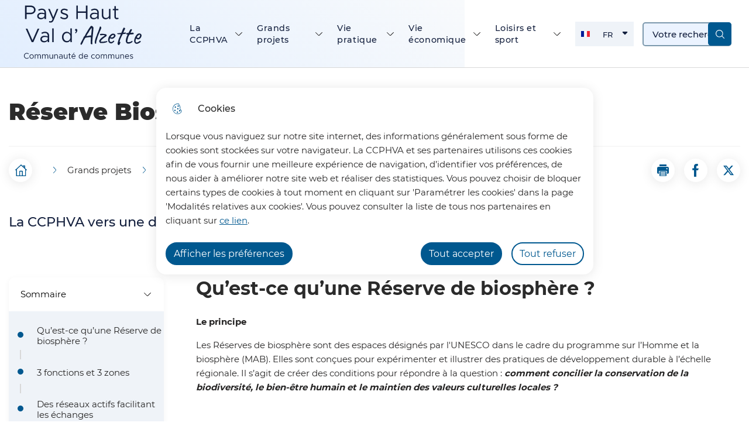

--- FILE ---
content_type: text/html; charset=UTF-8
request_url: https://ccphva.com/reserve-biosphere-unesco
body_size: 19040
content:
<!DOCTYPE html>
<html lang="fr" dir="ltr">
	<head>
				<meta charset="utf-8" />
<noscript><style>form.antibot * :not(.antibot-message) { display: none !important; }</style>
</noscript><link rel="canonical" href="https://ccphva.com/reserve-biosphere-unesco" />
<link rel="image_src" href="https://ccphva.com/sites/default/files/styles/full/public/2022-04/test_0.jpg?h=1f4c110d&amp;itok=u_jGIBZA" />
<link rel="manifest" href="/manifest.json" />
<meta name="theme-color" content="#0071eb" />
<meta name="msapplication-TileColor" content="#da532c" />
<meta name="theme-color" content="#ffffff" />
<meta name="MobileOptimized" content="width" />
<meta name="HandheldFriendly" content="true" />
<meta name="viewport" content="width=device-width, initial-scale=1.0" />
<meta property="og:site_name" content="Communauté de Communes Pays Haut Val d’Alzette " />
<meta property="og:title" content="Réserve Biosphère UNESCO" />
<meta property="og:type" content="siteweb" />
<meta property="og:url" content="https://ccphva.com/reserve-biosphere-unesco" />
<meta name="twitter:card" content="summary_large_image" />
<meta name="twitter:title" content="Réserve Biosphère UNESCO" />
<meta name="twitter:description" content="La CCPHVA vers une désignation UNESCO pour son territoire ?" />
<meta property="og:description" content="La CCPHVA vers une désignation UNESCO pour son territoire ?" />
<script type="application/ld+json">{
    "@context": "https://schema.org",
    "@graph": [
        {
            "@type": "WebPage",
            "breadcrumb": {
                "@type": "BreadcrumbList",
                "itemListElement": [
                    {
                        "@type": "ListItem",
                        "position": 1,
                        "name": "Accueil",
                        "item": "https://ccphva.com/"
                    },
                    {
                        "@type": "ListItem",
                        "position": 2,
                        "name": "Grands projets",
                        "item": "https://ccphva.com/grands-projets"
                    }
                ]
            }
        },
        {
            "@type": "WebSite",
            "name": "Communauté de Communes Pays Haut Val d’Alzette",
            "url": "https://ccphva.com/",
            "publisher": {
                "@type": "Organization",
                "name": "Communauté de Communes Pays Haut Val d’Alzette",
                "url": "https://ccphva.com/"
            }
        }
    ]
}</script>
<link rel="apple-touch-icon" sizes="180x180" href="/sites/default/files/favicons/apple-touch-icon.png" />
<link rel="icon" type="image/png" sizes="32x32" href="/sites/default/files/favicons/favicon-32x32.png" />
<link rel="icon" type="image/png" sizes="16x16" href="/sites/default/files/favicons/favicon-16x16.png" />
<link rel="manifest" href="/sites/default/files/favicons/site.webmanifest" />
<link rel="icon" href="/sites/default/files/favicon_1.ico" type="image/vnd.microsoft.icon" />

			<title>Réserve Biosphère UNESCO | Communauté de Communes Pays Haut Val d’Alzette</title>
			<link rel="stylesheet" media="all" href="/sites/default/files/css/css_hdJ10nruGweHRPMe7dv_2O10kMzdGDNmEJb-as0_oTM.css?delta=0&amp;language=fr&amp;theme=spe&amp;include=[base64]" />
<link rel="stylesheet" media="all" href="/themes/custom/modulo/../../../work/build/global/style.min.css?t6sg0p" />
<link rel="stylesheet" media="all" href="/sites/default/files/css/css_fkHyMKdCndp3WvhRBWVEDPYPLM4hHL-YmF6pqzCEHPM.css?delta=2&amp;language=fr&amp;theme=spe&amp;include=[base64]" />

      <!--[if IE]>
      <link rel="stylesheet" type="text/css" href="/work/build/global/dependances/popin-ie/popin-ie.min.css" media="screen" />
      <script src="/work/build/global/dependances/popin-ie/popin-ie.min.js"></script>
      <![endif]-->
      
              <!-- Matomo -->
<script>
  var _paq = window._paq = window._paq || [];
  /* tracker methods like "setCustomDimension" should be called before "trackPageView" */
  _paq.push(['trackPageView']);
  _paq.push(['enableLinkTracking']);
  (function() {
    var u="https://matomo1.telmedia.fr/";
    _paq.push(['setTrackerUrl', u+'matomo.php']);
    _paq.push(['setSiteId', '46']);
    var d=document, g=d.createElement('script'), s=d.getElementsByTagName('script')[0];
    g.async=true; g.src=u+'matomo.js'; s.parentNode.insertBefore(g,s);
  })();
</script>
<!-- End Matomo Code -->
        </head>
				<body class="not-front node-page drupal no-banner">
										<ul class="bypass-links visually-hidden">
						<li>
							<a href="#block-spe-main-menu" class="bypass-link">Aller au menu</a>
						</li>
						<li>
							<a href="#edit-text" class="bypass-link">Aller à la recherche</a>
						</li>
						<li>
							<a href="#main-content" class="bypass-link">Aller au contenu principal</a>
						</li>
						<li>
							<a href="/sitemap" class="bypass-link">Consulter le plan du site</a>
						</li>
					</ul>
					
										  <div class="dialog-off-canvas-main-canvas" data-off-canvas-main-canvas>
    






<div class="layout-container">
			

<header class="header d-flex rounded-bottom shadow" data-js-header>
  
      <div class="header__overlay"></div>
	<div class="header__branding">
						<a href="/" title="Accueil Communauté de Communes Pays Haut Val d’Alzette " rel="home">
																						<span class="header__branding__logo" data-icon="logo_modulo"></span>
								<span class="sr-only">Communauté de Communes Pays Haut Val d’Alzette </span>
							</a>
			</div>


    <div class="d-flex align-items-center header__desktop__menu">

            
<div class="h-100" data-js-header-menu-desktop>
	<span class="sr-only">Menu principal</span>
	<nav
		aria-labelledby="block-spe-main-menu-menu"  id="block-spe-main-menu" role="navigation" data-js-header-nav>
											
		<h2 class="visually-hidden" id="block-spe-main-menu-menu">Navigation principale</h2>
		

							


<div  id="main-menu" >
          <ul class="header__menu">
                  
        
                                                            <li class="leaf leaf-lvl-1 expanded first">
                      <a href="/la-ccphva" id="menu-item-" data-drupal-link-system-path="taxonomy/term/181">La CCPHVA</a>
          
                      <button type="button" aria-describedby="menu-item-" class="header__menu__expanded" data-icon="arrow"
                    data-js-header-menu-expanded>
              <span class="sr-only">Afficher</span>
            </button>
                      <ul class="header__menu__submenu header__menu__submenu-lvl-2">
      <li class="leaf leaf-lvl-2">
        <button class="header__menu__previous" data-icon="menu-burger" data-js-header-menu-previous>
          <span class="sr-only">Retour à la navigation</span>
        </button>
        <span class="header__menu__submenu__title" data-js-header-submenu-title=""></span>
      </li>
                    
        
                                                            <li class="leaf leaf-lvl-2 expanded first">
                      <a href="/territoire" id="menu-item---2" data-drupal-link-system-path="taxonomy/term/186">Territoire</a>
          
                      <button type="button" aria-describedby="menu-item---2" class="header__menu__expanded" data-icon="arrow"
                    data-js-header-menu-expanded>
              <span class="sr-only">Précédent</span>
            </button>
                      <ul class="header__menu__submenu header__menu__submenu-lvl-3">
      <li class="leaf leaf-lvl-3">
        <button class="header__menu__previous" data-icon="menu-burger" data-js-header-menu-previous>
          <span class="sr-only">Retour à la navigation</span>
        </button>
        <span class="header__menu__submenu__title" data-js-header-submenu-title=""></span>
      </li>
                    
        
                                                            <li class="leaf leaf-lvl-3 first">
                      <a href="/presentation-0" id="menu-item---3" data-drupal-link-system-path="node/631">Présentation</a>
          
                  </li>

              
        
                                                            <li class="leaf leaf-lvl-3 last">
                      <a href="/communes-membres" id="menu-item---4" data-drupal-link-system-path="taxonomy/term/191">Communes membres</a>
          
                  </li>

          </ul>
        
                  </li>

              
        
                                                            <li class="leaf leaf-lvl-2 expanded">
                      <a href="/institution" id="menu-item---5" data-drupal-link-system-path="taxonomy/term/182">Institution</a>
          
                      <button type="button" aria-describedby="menu-item---5" class="header__menu__expanded" data-icon="arrow"
                    data-js-header-menu-expanded>
              <span class="sr-only">Précédent</span>
            </button>
                      <ul class="header__menu__submenu header__menu__submenu-lvl-3">
      <li class="leaf leaf-lvl-3">
        <button class="header__menu__previous" data-icon="menu-burger" data-js-header-menu-previous>
          <span class="sr-only">Retour à la navigation</span>
        </button>
        <span class="header__menu__submenu__title" data-js-header-submenu-title=""></span>
      </li>
                    
        
                                                            <li class="leaf leaf-lvl-3 first">
                      <a href="/missions" id="menu-item---6" data-drupal-link-system-path="taxonomy/term/185">Missions</a>
          
                  </li>

              
        
                                                            <li class="leaf leaf-lvl-3">
                      <a href="/instances" id="menu-item---7" data-drupal-link-system-path="taxonomy/term/188">Instances</a>
          
                  </li>

              
        
                                                            <li class="leaf leaf-lvl-3 last">
                      <a href="/elus" id="menu-item---8" data-drupal-link-system-path="taxonomy/term/189">Élus</a>
          
                  </li>

          </ul>
        
                  </li>

              
        
                                                            <li class="leaf leaf-lvl-2 expanded">
                      <a href="/administration" id="menu-item---9" data-drupal-link-system-path="taxonomy/term/183">Administration</a>
          
                      <button type="button" aria-describedby="menu-item---9" class="header__menu__expanded" data-icon="arrow"
                    data-js-header-menu-expanded>
              <span class="sr-only">Précédent</span>
            </button>
                      <ul class="header__menu__submenu header__menu__submenu-lvl-3">
      <li class="leaf leaf-lvl-3">
        <button class="header__menu__previous" data-icon="menu-burger" data-js-header-menu-previous>
          <span class="sr-only">Retour à la navigation</span>
        </button>
        <span class="header__menu__submenu__title" data-js-header-submenu-title=""></span>
      </li>
                    
        
                                                            <li class="leaf leaf-lvl-3 first">
                      <a href="/acces-et-horaires" id="menu-item---10" data-drupal-link-system-path="taxonomy/term/193">Accès et horaires</a>
          
                  </li>

              
        
                                                            <li class="leaf leaf-lvl-3">
                      <a href="/services" id="menu-item---11" data-drupal-link-system-path="taxonomy/term/194">Services</a>
          
                  </li>

              
        
                                                            <li class="leaf leaf-lvl-3 last">
                      <a href="/offres-demploi" id="menu-item---12" data-drupal-link-system-path="node/531">Offres d&#039;emploi</a>
          
                  </li>

          </ul>
        
                  </li>

              
        
                                                            <li class="leaf leaf-lvl-2 expanded">
                      <a href="/repertoire-informations-publiques" id="menu-item---13" data-drupal-link-system-path="taxonomy/term/184">Répertoire des informations publiques</a>
          
                      <button type="button" aria-describedby="menu-item---13" class="header__menu__expanded" data-icon="arrow"
                    data-js-header-menu-expanded>
              <span class="sr-only">Précédent</span>
            </button>
                      <ul class="header__menu__submenu header__menu__submenu-lvl-3">
      <li class="leaf leaf-lvl-3">
        <button class="header__menu__previous" data-icon="menu-burger" data-js-header-menu-previous>
          <span class="sr-only">Retour à la navigation</span>
        </button>
        <span class="header__menu__submenu__title" data-js-header-submenu-title=""></span>
      </li>
                    
        
                                                            <li class="leaf leaf-lvl-3 first">
                      <a href="/publications" id="menu-item---14" data-drupal-link-system-path="node/541">Publications</a>
          
                  </li>

              
        
                                                            <li class="leaf leaf-lvl-3">
                      <a href="/deliberations-et-proces-verbaux" id="menu-item---15" data-drupal-link-system-path="node/601">Délibérations et procès-verbaux</a>
          
                  </li>

              
        
                                                            <li class="leaf leaf-lvl-3">
                      <a href="/budgets-et-comptes" id="menu-item---16" data-drupal-link-system-path="node/708">Budgets et comptes</a>
          
                  </li>

              
        
                                                            <li class="leaf leaf-lvl-3">
                      <a href="/marches-publics" id="menu-item---17" data-drupal-link-system-path="taxonomy/term/271">Marchés publics</a>
          
                  </li>

              
        
                                                            <li class="leaf leaf-lvl-3">
                      <a href="/plateforme-videos" id="menu-item---18" data-drupal-link-system-path="taxonomy/term/267">Plateforme vidéos</a>
          
                  </li>

              
        
                                                            <li class="leaf leaf-lvl-3 last">
                      <a href="/donnees-publiques" id="menu-item---19" data-drupal-link-system-path="taxonomy/term/204">Données publiques</a>
          
                  </li>

          </ul>
        
                  </li>

              
        
                                                            <li class="leaf leaf-lvl-2 last">
                      <a href="/actualites" title="Actualités" id="menu-item---20" data-drupal-link-system-path="node/140">Actualités</a>
          
                  </li>

          </ul>
        
                  </li>

              
        
                                                            <li class="leaf leaf-lvl-1 expanded active-trail">
                      <a href="/grands-projets" id="menu-item---21" data-drupal-link-system-path="taxonomy/term/187">Grands projets</a>
          
                      <button type="button" aria-describedby="menu-item---21" class="header__menu__expanded" data-icon="arrow"
                    data-js-header-menu-expanded>
              <span class="sr-only">Afficher</span>
            </button>
                      <ul class="header__menu__submenu header__menu__submenu-lvl-2">
      <li class="leaf leaf-lvl-2">
        <button class="header__menu__previous" data-icon="menu-burger" data-js-header-menu-previous>
          <span class="sr-only">Retour à la navigation</span>
        </button>
        <span class="header__menu__submenu__title" data-js-header-submenu-title=""></span>
      </li>
                    
        
                                                            <li class="leaf leaf-lvl-2 expanded first">
                      <a href="/strategie-climat-air-energie" id="menu-item---22" data-drupal-link-system-path="taxonomy/term/202">Stratégie climat air énergie</a>
          
                      <button type="button" aria-describedby="menu-item---22" class="header__menu__expanded" data-icon="arrow"
                    data-js-header-menu-expanded>
              <span class="sr-only">Précédent</span>
            </button>
                      <ul class="header__menu__submenu header__menu__submenu-lvl-3">
      <li class="leaf leaf-lvl-3">
        <button class="header__menu__previous" data-icon="menu-burger" data-js-header-menu-previous>
          <span class="sr-only">Retour à la navigation</span>
        </button>
        <span class="header__menu__submenu__title" data-js-header-submenu-title=""></span>
      </li>
                    
        
                                                            <li class="leaf leaf-lvl-3 first">
                      <a href="/labellisation" id="menu-item---23" data-drupal-link-system-path="node/580">Labellisation</a>
          
                  </li>

              
        
                                                            <li class="leaf leaf-lvl-3 last">
                      <a href="/plan-climat-air-energie-territorial" id="menu-item---24" data-drupal-link-system-path="node/581">Plan Climat Air Énergie Territorial</a>
          
                  </li>

          </ul>
        
                  </li>

              
        
                                                            <li class="leaf leaf-lvl-2 expanded">
                      <a href="/energies-renouvelables" id="menu-item---25" data-drupal-link-system-path="taxonomy/term/201">Énergies renouvelables</a>
          
                      <button type="button" aria-describedby="menu-item---25" class="header__menu__expanded" data-icon="arrow"
                    data-js-header-menu-expanded>
              <span class="sr-only">Précédent</span>
            </button>
                      <ul class="header__menu__submenu header__menu__submenu-lvl-3">
      <li class="leaf leaf-lvl-3">
        <button class="header__menu__previous" data-icon="menu-burger" data-js-header-menu-previous>
          <span class="sr-only">Retour à la navigation</span>
        </button>
        <span class="header__menu__submenu__title" data-js-header-submenu-title=""></span>
      </li>
                    
        
                                                            <li class="leaf leaf-lvl-3 first">
                      <a href="/grands-eoliens" id="menu-item---26" data-drupal-link-system-path="node/582">Grands éoliens</a>
          
                  </li>

              
        
                                                            <li class="leaf leaf-lvl-3 last">
                      <a href="/decheterie-energie-positive" id="menu-item---27" data-drupal-link-system-path="taxonomy/term/239">Déchèterie à énergie positive</a>
          
                  </li>

          </ul>
        
                  </li>

              
        
                                                            <li class="leaf leaf-lvl-2">
                      <a href="/gestion-des-cours-deau-0" id="menu-item---28" data-drupal-link-system-path="node/610">Gestion des cours d&#039;eau</a>
          
                  </li>

              
        
                                                            <li class="leaf leaf-lvl-2">
                      <a href="/territoire-intelligent" id="menu-item---29" data-drupal-link-system-path="node/666">Territoire intelligent</a>
          
                  </li>

              
        
                                                            <li class="leaf leaf-lvl-2">
                      <a href="/eclairage-public" id="menu-item---30" data-drupal-link-system-path="node/609">Éclairage public performant</a>
          
                  </li>

              
        
                                                            <li class="leaf leaf-lvl-2">
                      <a href="/fibre" id="menu-item---31" data-drupal-link-system-path="taxonomy/term/199">Fibre</a>
          
                  </li>

              
        
                                                            <li class="leaf leaf-lvl-2 active-trail last">
                      <a href="/reserve-biosphere-unesco" id="menu-item---32" data-drupal-link-system-path="node/768" class="is-active" aria-current="page">Réserve Biosphère UNESCO</a>
          
                  </li>

          </ul>
        
                  </li>

              
        
                                                            <li class="leaf leaf-lvl-1 expanded">
                      <a href="/vie-pratique" id="menu-item---33" data-drupal-link-system-path="taxonomy/term/122">Vie pratique</a>
          
                      <button type="button" aria-describedby="menu-item---33" class="header__menu__expanded" data-icon="arrow"
                    data-js-header-menu-expanded>
              <span class="sr-only">Afficher</span>
            </button>
                      <ul class="header__menu__submenu header__menu__submenu-lvl-2">
      <li class="leaf leaf-lvl-2">
        <button class="header__menu__previous" data-icon="menu-burger" data-js-header-menu-previous>
          <span class="sr-only">Retour à la navigation</span>
        </button>
        <span class="header__menu__submenu__title" data-js-header-submenu-title=""></span>
      </li>
                    
        
                                                            <li class="leaf leaf-lvl-2 expanded first">
                      <a href="/gestion-des-dechets" id="menu-item---34" data-drupal-link-system-path="taxonomy/term/207">Gestion des déchets</a>
          
                      <button type="button" aria-describedby="menu-item---34" class="header__menu__expanded" data-icon="arrow"
                    data-js-header-menu-expanded>
              <span class="sr-only">Précédent</span>
            </button>
                      <ul class="header__menu__submenu header__menu__submenu-lvl-3">
      <li class="leaf leaf-lvl-3">
        <button class="header__menu__previous" data-icon="menu-burger" data-js-header-menu-previous>
          <span class="sr-only">Retour à la navigation</span>
        </button>
        <span class="header__menu__submenu__title" data-js-header-submenu-title=""></span>
      </li>
                    
        
                                                            <li class="leaf leaf-lvl-3 expanded first">
                      <a href="/collecte-des-dechets" id="menu-item---35" data-drupal-link-system-path="taxonomy/term/211">Collecte des déchets</a>
          
                      <button type="button" aria-describedby="menu-item---35" class="header__menu__expanded" data-icon="arrow"
                    data-js-header-menu-expanded>
              <span class="sr-only">Précédent</span>
            </button>
                      <ul class="header__menu__submenu header__menu__submenu-lvl-4">
      <li class="leaf leaf-lvl-4">
        <button class="header__menu__previous" data-icon="menu-burger" data-js-header-menu-previous>
          <span class="sr-only">Retour à la navigation</span>
        </button>
        <span class="header__menu__submenu__title" data-js-header-submenu-title=""></span>
      </li>
                    
        
                                                            <li class="leaf leaf-lvl-4 first">
                      <a href="/D3E" id="menu-item---36" data-drupal-link-system-path="node/958">Déchets d&#039;équipements électriques et électroniques</a>
          
                  </li>

              
        
                                                            <li class="leaf leaf-lvl-4">
                      <a href="/calendrier-collecte" id="menu-item---37" data-drupal-link-system-path="node/990">Calendrier de collecte</a>
          
                  </li>

              
        
                                                            <li class="leaf leaf-lvl-4">
                      <a href="/les-biodechets" id="menu-item---38" data-drupal-link-system-path="node/808">Les biodéchets</a>
          
                  </li>

              
        
                                                            <li class="leaf leaf-lvl-4 last">
                      <a href="/DDS" id="menu-item---39" data-drupal-link-system-path="node/956">Les déchets chimiques</a>
          
                  </li>

          </ul>
        
                  </li>

              
        
                                                            <li class="leaf leaf-lvl-3 expanded">
                      <a href="/decheterie-communautaire" id="menu-item---40" data-drupal-link-system-path="taxonomy/term/212">Déchèterie communautaire</a>
          
                      <button type="button" aria-describedby="menu-item---40" class="header__menu__expanded" data-icon="arrow"
                    data-js-header-menu-expanded>
              <span class="sr-only">Précédent</span>
            </button>
                      <ul class="header__menu__submenu header__menu__submenu-lvl-4">
      <li class="leaf leaf-lvl-4">
        <button class="header__menu__previous" data-icon="menu-burger" data-js-header-menu-previous>
          <span class="sr-only">Retour à la navigation</span>
        </button>
        <span class="header__menu__submenu__title" data-js-header-submenu-title=""></span>
      </li>
                    
        
                                                            <li class="leaf leaf-lvl-4">
                      <a href="/conteneurisation" id="menu-item---41" data-drupal-link-system-path="node/957">La conteneurisation</a>
          
                  </li>

          </ul>
        
                  </li>

              
        
                                                            <li class="leaf leaf-lvl-3">
                      <a href="/reduction-des-dechets" id="menu-item---42" data-drupal-link-system-path="taxonomy/term/213">Réduction des déchets</a>
          
                  </li>

              
        
                                                            <li class="leaf leaf-lvl-3 last">
                      <a href="/compostage" id="menu-item---43" data-drupal-link-system-path="node/573">Compostage</a>
          
                  </li>

          </ul>
        
                  </li>

              
        
                                                            <li class="leaf leaf-lvl-2 expanded">
                      <a href="/pole-petite-enfance" id="menu-item---44" data-drupal-link-system-path="taxonomy/term/208">Pôle Petite Enfance</a>
          
                      <button type="button" aria-describedby="menu-item---44" class="header__menu__expanded" data-icon="arrow"
                    data-js-header-menu-expanded>
              <span class="sr-only">Précédent</span>
            </button>
                      <ul class="header__menu__submenu header__menu__submenu-lvl-3">
      <li class="leaf leaf-lvl-3">
        <button class="header__menu__previous" data-icon="menu-burger" data-js-header-menu-previous>
          <span class="sr-only">Retour à la navigation</span>
        </button>
        <span class="header__menu__submenu__title" data-js-header-submenu-title=""></span>
      </li>
                    
        
                                                            <li class="leaf leaf-lvl-3 first">
                      <a href="/les-creches" id="menu-item---45" data-drupal-link-system-path="taxonomy/term/215">Les crèches</a>
          
                  </li>

              
        
                                                            <li class="leaf leaf-lvl-3">
                      <a href="/assistant-maternel-et-garde-domicile" id="menu-item---46" data-drupal-link-system-path="taxonomy/term/236">Assistant maternel et garde à domicile</a>
          
                  </li>

              
        
                                                            <li class="leaf leaf-lvl-3 last">
                      <a href="/laep" id="menu-item---47" data-drupal-link-system-path="node/908">Le LAEP &quot;La P&#039;tite Rencontre&quot;</a>
          
                  </li>

          </ul>
        
                  </li>

              
        
                                                            <li class="leaf leaf-lvl-2 expanded">
                      <a href="/habitat-urbanisme" id="menu-item---48" data-drupal-link-system-path="taxonomy/term/209">Habitat - Urbanisme</a>
          
                      <button type="button" aria-describedby="menu-item---48" class="header__menu__expanded" data-icon="arrow"
                    data-js-header-menu-expanded>
              <span class="sr-only">Précédent</span>
            </button>
                      <ul class="header__menu__submenu header__menu__submenu-lvl-3">
      <li class="leaf leaf-lvl-3">
        <button class="header__menu__previous" data-icon="menu-burger" data-js-header-menu-previous>
          <span class="sr-only">Retour à la navigation</span>
        </button>
        <span class="header__menu__submenu__title" data-js-header-submenu-title=""></span>
      </li>
                    
        
                                                            <li class="leaf leaf-lvl-3 first">
                      <a href="/se-loger" id="menu-item---49" data-drupal-link-system-path="node/602">Se loger</a>
          
                  </li>

              
        
                                                            <li class="leaf leaf-lvl-3">
                      <a href="/renover" id="menu-item---50" data-drupal-link-system-path="node/604">Rénover</a>
          
                  </li>

              
        
                                                            <li class="leaf leaf-lvl-3">
                      <a href="/adapter-son-logement" id="menu-item---51" data-drupal-link-system-path="node/603">Adapter son logement</a>
          
                  </li>

              
        
                                                            <li class="leaf leaf-lvl-3">
                      <a href="/opah" id="menu-item---52" data-drupal-link-system-path="node/734">OPAH</a>
          
                  </li>

              
        
                                                            <li class="leaf leaf-lvl-3">
                      <a href="/permis-de-louer" id="menu-item---53" data-drupal-link-system-path="node/899">Permis de louer</a>
          
                  </li>

              
        
                                                            <li class="leaf leaf-lvl-3 last">
                      <a href="/documents-urbanisme-communaux" id="menu-item---54" data-drupal-link-system-path="node/941">Documents d&#039;urbanisme communaux</a>
          
                  </li>

          </ul>
        
                  </li>

              
        
                                                            <li class="leaf leaf-lvl-2 expanded">
                      <a href="/mobilite" id="menu-item---55" data-drupal-link-system-path="taxonomy/term/241">Mobilité</a>
          
                      <button type="button" aria-describedby="menu-item---55" class="header__menu__expanded" data-icon="arrow"
                    data-js-header-menu-expanded>
              <span class="sr-only">Précédent</span>
            </button>
                      <ul class="header__menu__submenu header__menu__submenu-lvl-3">
      <li class="leaf leaf-lvl-3">
        <button class="header__menu__previous" data-icon="menu-burger" data-js-header-menu-previous>
          <span class="sr-only">Retour à la navigation</span>
        </button>
        <span class="header__menu__submenu__title" data-js-header-submenu-title=""></span>
      </li>
                    
        
                                                            <li class="leaf leaf-lvl-3 first">
                      <a href="/se-deplacer-en-transports-en-commun" id="menu-item---56" data-drupal-link-system-path="node/608">Se déplacer en transports en commun</a>
          
                  </li>

              
        
                                                            <li class="leaf leaf-lvl-3">
                      <a href="/TAD" id="menu-item---57" data-drupal-link-system-path="node/950">Transport à la demande</a>
          
                  </li>

              
        
                                                            <li class="leaf leaf-lvl-3">
                      <a href="/bornes-de-recharge" id="menu-item---58" data-drupal-link-system-path="node/606">Bornes de recharge pour véhicule électrique</a>
          
                  </li>

              
        
                                                            <li class="leaf leaf-lvl-3">
                      <a href="/VAE" id="menu-item---59" data-drupal-link-system-path="node/607">Aide à l&#039;achat d&#039;un vélo électrique</a>
          
                  </li>

              
        
                                                            <li class="leaf leaf-lvl-3 last">
                      <a href="/covoiturage" id="menu-item---60" data-drupal-link-system-path="node/852">Covoiturer avec BlaBlaCar Daily</a>
          
                  </li>

          </ul>
        
                  </li>

              
        
                                                            <li class="leaf leaf-lvl-2">
                      <a href="/entretien-des-voiries" id="menu-item---61" data-drupal-link-system-path="node/595">Entretien des voiries</a>
          
                  </li>

              
        
                                                            <li class="leaf leaf-lvl-2 expanded">
                      <a href="/solidarite-sante-senior" id="menu-item---62" data-drupal-link-system-path="taxonomy/term/276">Solidarité - Santé - Sénior</a>
          
                      <button type="button" aria-describedby="menu-item---62" class="header__menu__expanded" data-icon="arrow"
                    data-js-header-menu-expanded>
              <span class="sr-only">Précédent</span>
            </button>
                      <ul class="header__menu__submenu header__menu__submenu-lvl-3">
      <li class="leaf leaf-lvl-3">
        <button class="header__menu__previous" data-icon="menu-burger" data-js-header-menu-previous>
          <span class="sr-only">Retour à la navigation</span>
        </button>
        <span class="header__menu__submenu__title" data-js-header-submenu-title=""></span>
      </li>
                    
        
                                                            <li class="leaf leaf-lvl-3">
                      <a href="/soutien-association" id="menu-item---63" data-drupal-link-system-path="node/637">Soutien aux associations</a>
          
                  </li>

          </ul>
        
                  </li>

              
        
                                                            <li class="leaf leaf-lvl-2 expanded">
                      <a href="/transfrontalier" id="menu-item---64" data-drupal-link-system-path="taxonomy/term/273">Transfrontalier</a>
          
                      <button type="button" aria-describedby="menu-item---64" class="header__menu__expanded" data-icon="arrow"
                    data-js-header-menu-expanded>
              <span class="sr-only">Précédent</span>
            </button>
                      <ul class="header__menu__submenu header__menu__submenu-lvl-3">
      <li class="leaf leaf-lvl-3">
        <button class="header__menu__previous" data-icon="menu-burger" data-js-header-menu-previous>
          <span class="sr-only">Retour à la navigation</span>
        </button>
        <span class="header__menu__submenu__title" data-js-header-submenu-title=""></span>
      </li>
                    
        
                                                            <li class="leaf leaf-lvl-3">
                      <a href="/maison-du-luxembourg" id="menu-item---65" data-drupal-link-system-path="node/865">Maison du Luxembourg</a>
          
                  </li>

          </ul>
        
                  </li>

              
        
                                                            <li class="leaf leaf-lvl-2 expanded last">
                      <a href="/demarches-en-ligne" id="menu-item---66" data-drupal-link-system-path="taxonomy/term/274">Démarches en ligne</a>
          
                      <button type="button" aria-describedby="menu-item---66" class="header__menu__expanded" data-icon="arrow"
                    data-js-header-menu-expanded>
              <span class="sr-only">Précédent</span>
            </button>
                      <ul class="header__menu__submenu header__menu__submenu-lvl-3">
      <li class="leaf leaf-lvl-3">
        <button class="header__menu__previous" data-icon="menu-burger" data-js-header-menu-previous>
          <span class="sr-only">Retour à la navigation</span>
        </button>
        <span class="header__menu__submenu__title" data-js-header-submenu-title=""></span>
      </li>
                    
        
                                                            <li class="leaf leaf-lvl-3 expanded">
                      <a href="/hebergement-touristique" id="menu-item---67" data-drupal-link-system-path="taxonomy/term/275">Hébergement touristique</a>
          
                      <button type="button" aria-describedby="menu-item---67" class="header__menu__expanded" data-icon="arrow"
                    data-js-header-menu-expanded>
              <span class="sr-only">Précédent</span>
            </button>
                      <ul class="header__menu__submenu header__menu__submenu-lvl-4">
      <li class="leaf leaf-lvl-4">
        <button class="header__menu__previous" data-icon="menu-burger" data-js-header-menu-previous>
          <span class="sr-only">Retour à la navigation</span>
        </button>
        <span class="header__menu__submenu__title" data-js-header-submenu-title=""></span>
      </li>
                    
        
                                                            <li class="leaf leaf-lvl-4 first">
                      <a href="/taxe-de-sejour" id="menu-item---68" data-drupal-link-system-path="node/867">Déclarer sa taxe de séjour</a>
          
                  </li>

              
        
                                                            <li class="leaf leaf-lvl-4 last">
                      <a href="/declaloc" id="menu-item---69" data-drupal-link-system-path="node/866">Déclarer son hébergement touristique</a>
          
                  </li>

          </ul>
        
                  </li>

          </ul>
        
                  </li>

          </ul>
        
                  </li>

              
        
                                                            <li class="leaf leaf-lvl-1 expanded">
                      <a href="/vie-economique" id="menu-item---70" data-drupal-link-system-path="taxonomy/term/132">Vie économique</a>
          
                      <button type="button" aria-describedby="menu-item---70" class="header__menu__expanded" data-icon="arrow"
                    data-js-header-menu-expanded>
              <span class="sr-only">Afficher</span>
            </button>
                      <ul class="header__menu__submenu header__menu__submenu-lvl-2">
      <li class="leaf leaf-lvl-2">
        <button class="header__menu__previous" data-icon="menu-burger" data-js-header-menu-previous>
          <span class="sr-only">Retour à la navigation</span>
        </button>
        <span class="header__menu__submenu__title" data-js-header-submenu-title=""></span>
      </li>
                    
        
                                                            <li class="leaf leaf-lvl-2 first">
                      <a href="/entreprendre" id="menu-item---71" data-drupal-link-system-path="node/879">Entreprendre</a>
          
                  </li>

              
        
                                                            <li class="leaf leaf-lvl-2">
                      <a href="/commerce-local" id="menu-item---72" data-drupal-link-system-path="node/667">Commerce local</a>
          
                  </li>

              
        
                                                            <li class="leaf leaf-lvl-2">
                      <a href="/label-eco-defis" id="menu-item---73" data-drupal-link-system-path="node/668">Label &quot;Éco-Défis&quot;</a>
          
                  </li>

              
        
                                                            <li class="leaf leaf-lvl-2">
                      <a href="/plateforme-occaze" id="menu-item---74" data-drupal-link-system-path="node/669">Plateforme OCCAZE</a>
          
                  </li>

              
        
                                                            <li class="leaf leaf-lvl-2 last">
                      <a href="/territoire-dindustrie" id="menu-item---75" data-drupal-link-system-path="node/880">Territoire d&#039;Industrie</a>
          
                  </li>

          </ul>
        
                  </li>

              
        
                                                            <li class="leaf leaf-lvl-1 expanded last">
                      <a href="/loisirs-et-sport" id="menu-item---76" data-drupal-link-system-path="taxonomy/term/225">Loisirs et sport</a>
          
                      <button type="button" aria-describedby="menu-item---76" class="header__menu__expanded" data-icon="arrow"
                    data-js-header-menu-expanded>
              <span class="sr-only">Afficher</span>
            </button>
                      <ul class="header__menu__submenu header__menu__submenu-lvl-2">
      <li class="leaf leaf-lvl-2">
        <button class="header__menu__previous" data-icon="menu-burger" data-js-header-menu-previous>
          <span class="sr-only">Retour à la navigation</span>
        </button>
        <span class="header__menu__submenu__title" data-js-header-submenu-title=""></span>
      </li>
                    
        
                                                            <li class="leaf leaf-lvl-2 expanded first">
                      <a href="/tourisme" id="menu-item---77" data-drupal-link-system-path="taxonomy/term/226">Tourisme</a>
          
                      <button type="button" aria-describedby="menu-item---77" class="header__menu__expanded" data-icon="arrow"
                    data-js-header-menu-expanded>
              <span class="sr-only">Précédent</span>
            </button>
                      <ul class="header__menu__submenu header__menu__submenu-lvl-3">
      <li class="leaf leaf-lvl-3">
        <button class="header__menu__previous" data-icon="menu-burger" data-js-header-menu-previous>
          <span class="sr-only">Retour à la navigation</span>
        </button>
        <span class="header__menu__submenu__title" data-js-header-submenu-title=""></span>
      </li>
                    
        
                                                            <li class="leaf leaf-lvl-3 first">
                      <a href="/visiter-le-territoire" id="menu-item---78" data-drupal-link-system-path="node/825">Visiter le territoire</a>
          
                  </li>

              
        
                                                            <li class="leaf leaf-lvl-3">
                      <a href="/promenades-et-randonnees" id="menu-item---79" data-drupal-link-system-path="taxonomy/term/227">Promenades et randonnées</a>
          
                  </li>

              
        
                                                            <li class="leaf leaf-lvl-3">
                      <a href="/parcours-dorientation" id="menu-item---80" data-drupal-link-system-path="node/577">Parcours d’orientation</a>
          
                  </li>

              
        
                                                            <li class="leaf leaf-lvl-3 last">
                      <a href="/offices-de-tourisme" id="menu-item---81" data-drupal-link-system-path="node/578">Offices de tourisme</a>
          
                  </li>

          </ul>
        
                  </li>

              
        
                                                            <li class="leaf leaf-lvl-2 expanded">
                      <a href="/culture" id="menu-item---82" data-drupal-link-system-path="taxonomy/term/229">Culture</a>
          
                      <button type="button" aria-describedby="menu-item---82" class="header__menu__expanded" data-icon="arrow"
                    data-js-header-menu-expanded>
              <span class="sr-only">Précédent</span>
            </button>
                      <ul class="header__menu__submenu header__menu__submenu-lvl-3">
      <li class="leaf leaf-lvl-3">
        <button class="header__menu__previous" data-icon="menu-burger" data-js-header-menu-previous>
          <span class="sr-only">Retour à la navigation</span>
        </button>
        <span class="header__menu__submenu__title" data-js-header-submenu-title=""></span>
      </li>
                    
        
                                                            <li class="leaf leaf-lvl-3 first">
                      <a href="/larche-0" id="menu-item---83" data-drupal-link-system-path="node/579">L&#039;Arche</a>
          
                  </li>

              
        
                                                            <li class="leaf leaf-lvl-3">
                      <a href="/esch2022" id="menu-item---84" data-drupal-link-system-path="taxonomy/term/231">Depuis Esch2022</a>
          
                  </li>

              
        
                                                            <li class="leaf leaf-lvl-3">
                      <a href="/projet-interreg-elo" id="menu-item---85" data-drupal-link-system-path="node/869">Projet Interreg eLo</a>
          
                  </li>

              
        
                                                            <li class="leaf leaf-lvl-3">
                      <a href="/associations-locales" id="menu-item---86" data-drupal-link-system-path="taxonomy/term/232">Associations locales</a>
          
                  </li>

              
        
                                                            <li class="leaf leaf-lvl-3 last">
                      <a href="/demande-de-subvention" id="menu-item---87" data-drupal-link-system-path="node/821">Demande de subvention</a>
          
                  </li>

          </ul>
        
                  </li>

              
        
                                                            <li class="leaf leaf-lvl-2">
                      <a href="/piscine" id="menu-item---88" data-drupal-link-system-path="node/723">Piscine intercommunale</a>
          
                  </li>

              
        
                                                            <li class="leaf leaf-lvl-2">
                      <a href="/marches" id="menu-item---89" data-drupal-link-system-path="taxonomy/term/233">Marchés</a>
          
                  </li>

              
        
                                                            <li class="leaf leaf-lvl-2 last">
                      <a href="/agenda" id="menu-item---90" data-drupal-link-system-path="node/134">Agenda</a>
          
                  </li>

          </ul>
        
                  </li>

          </ul>
        

  </div>

			</nav>
	<button class="header__menu__toggle" aria-expanded="false" data-js-header-menu-toggle>Menu</button>
	<div class="header__menu__responsive" data-js-header-menu-rwd></div>
</div>



      
<div class="language-switcher-language-url">
  <ul class="links" aria-expanded="false">
    <li data-lang="fr" class="is-active">
      <a href="https://ccphva-com.translate.goog/?_x_tr_sl=auto&amp;_x_tr_tl=fr&amp;_x_tr_hl=fr&amp;_x_tr_pto=wapp" class="language-link is-active fr-flag" target="_blank" aria-haspopup="true" hreflang="fr">FR<span class="sr-only"><em class="placeholder">Français</em> active</span></a>
    </li>
    <li data-lang="en">
      <a href="https://ccphva-com.translate.goog/?_x_tr_sl=auto&amp;_x_tr_tl=en&amp;_x_tr_hl=fr&amp;_x_tr_pto=wapp" class="language-link en-flag" target="_blank" hreflang="en">EN<span class="sr-only">Switch language in <em class="placeholder"><span lang="en">English</span></em></span></a>
    </li>
    <li data-lang="pt-PT">
      <a href="https://ccphva-com.translate.goog/?_x_tr_sl=auto&amp;_x_tr_tl=pt&amp;_x_tr_hl=fr&amp;_x_tr_pto=wapp" class="language-link pt-PT-flag" target="_blank" hreflang="pt-PT">PT<span class="sr-only">Alterar idioma para <em class="placeholder"><span lang="pt-PT">Português</span></em></span></a>
    </li>
  </ul>
</div>


            <div class="header__search" data-js-header-search-root role="search">
	<button class="btn" type="button" data-icon="search" aria-expanded="false" data-js-header-search-toggle>
		<span class="sr-only">display the search field</span>
	</button>
	<div class="views-exposed-form content-404__search" data-drupal-selector="views-exposed-form-main-search-engine-page-1" id="block-spe-header-search-form">
					<form action="/moteur-de-recherche" method="get" id="views-exposed-form-main-search-engine-page-1" accept-charset="UTF-8">
  



<div class="form-group js-form-item form__group js-form-type-search-api-autocomplete form__type-search-api-autocomplete js-form-item-text form__item-text">
			    <label for="edit-text">Votre recherche</label>
			
	          <div class="form__field">
        


<input  placeholder="Votre recherche" title="Votre recherche" data-drupal-selector="edit-text" data-search-api-autocomplete-search="main_search_engine_1" class="form-autocomplete is_header form-text form-control form-control-lg" data-autocomplete-path="/search_api_autocomplete/main_search_engine_1?display=page_1&amp;&amp;filter=text" type="text" id="edit-text" name="text" value="" maxlength="128" />

      </div>
    
					</div>
<div data-drupal-selector="edit-actions" class="form-actions js-form-wrapper form-wrapper" id="edit-actions">


<input  data-drupal-selector="edit-submit-main-search-engine" type="submit" id="edit-submit-main-search-engine" value="Rechercher" class="button js-form-submit form-submit btn btn-primary submit" />
</div>


</form>

			</div>
</div>



            
    </div>
</header>

	
	<div id="block-spe-banner">
  
    
      

<div role="banner" class="banner no-banner">
    
  <div class="banner__content rounded-top">
    <div class="container">
      <div class="row">
        <div class="col">
                    <h1>Réserve Biosphère UNESCO</h1>

                    
                                
          
          
        </div>
      </div>
    </div>
  </div>
</div>

  </div>


			<section class="container d-flex flex-column flex-md-row justify-content-between align-items-center nav-tools flex-wrap">

    
  
	<div id="block-spe-breadcrumbs" class="breadcrumbs-block">
	
	
			



    <nav role="navigation" aria-labelledby="system-breadcrumb" aria-label="Fil d'Ariane">
      <h2 id="system-breadcrumb" class="visually-hidden">Fil d'Ariane</h2>
      <ol class="breadcrumb">
      <li class="breadcrumb-item">
        <a class="breadcrumb__home-btn btn btn-icon btn-icon-primary" href="/">
          <i data-icon="house" aria-hidden="true"></i>
            <span class="sr-only">Accueil</span>
        </a>
        <i class="breadcrumb__home-arrow" data-icon="arrow" aria-hidden="true"></i>
      </li>
                              <li class="breadcrumb-item">
            <i data-icon="chevron" aria-hidden="true"></i>
                                <a href="/grands-projets"><span>Grands projets</span></a>
                          </li>
                          <li class="breadcrumb-item" aria-current="location">
          <i data-icon="chevron" aria-hidden="true"></i>
          <span>Réserve Biosphère UNESCO</span>
        </li>
      </ol>
    </nav>
  
      <ul class="share">
      <li>
              <button class="share__item share__item--print btn btn-icon btn-icon-primary " onClick="javascript:window.print();"  role="button" aria-label="Imprimer la page Réserve Biosphère UNESCO">
          <span class="sr-only">Imprimer la page Réserve Biosphère UNESCO</span>
          <i data-icon="print" aria-hidden="true"></i>
        </button>
          </li>
      <li>
              <button class="share__item share__item--facebook btn btn-icon btn-icon-primary " data-href="http://facebook.com/sharer.php?u=https%3A%2F%2Fccphva.com%2Freserve-biosphere-unesco&amp;t=R%C3%A9serve%20Biosph%C3%A8re%20UNESCO" aria-label="Partager la page sur Facebook">
          <span class="sr-only">Partager la page sur Facebook</span>
          <i data-icon="facebook" aria-hidden="true"></i>
        </button>
          </li>
      <li>
              <button class="share__item share__item--x btn btn-icon btn-icon-primary " data-href="http://twitter.com/intent/tweet?url=https%3A%2F%2Fccphva.com%2Freserve-biosphere-unesco&amp;text=R%C3%A9serve%20Biosph%C3%A8re%20UNESCO" aria-label="Partager la page sur X">
          <span class="sr-only">Partager la page sur X</span>
          <i data-icon="x" aria-hidden="true"></i>
        </button>
          </li>
  </ul>



	</div>


    

</section>
	
	<main role="main" class="container">
		<a id="main-content" tabindex="-1"></a>
		

		<div class="layout-content">
												  <div data-drupal-messages-fallback class="hidden"></div>

<div id="block-spe-content">
  
    
          <article>
  
    

  
    <div>
    <div class="lead col-12">
			<p>La CCPHVA vers une désignation UNESCO pour son territoire ?</p>
	</div>
<div class="page-summary col-lg-3 col-md-12" data-selector-page-summary></div>




<div class="a-edito col-12 field-content">
    




<div class="a-edito col-12 field-content">
    <h2><span><span><span><span><span><span><span>Qu’est-ce qu’une Réserve de biosphère ?</span></span></span></span></span></span></span></h2>
<p><span><span><span><span><strong><span><span><span><span>Le principe </span></span></span></span></strong></span></span></span></span></p>
<p><span><span><span><span><span><span><span><span>Les Réserves de biosphère sont des espaces désignés par l'UNESCO dans le cadre du programme sur l’Homme et la biosphère (MAB). Elles sont conçues pour expérimenter et illustrer des pratiques de développement durable à l’échelle régionale. Il s’agit de </span></span></span></span><span><span><span><span><span>créer des conditions pour répondre à la question : </span></span></span></span></span><strong><em><span><span><span><span>comment concilier la conservation de la biodiversité, le bien-être humain et le maintien des valeurs culturelles locales ?</span></span></span></span></em></strong></span></span></span></span><br><br>
 </p>
<p><span><span><span><span><strong><span><span><span><span>Les missions</span></span></span></span></strong></span></span></span></span></p>
<ul>
<li><span><span><span><span><span><span><span><span>Développer les activités de recherche et d’éducation ;</span></span></span></span></span></span></span></span></li>
<li><span><span><span><span><span><span><span><span>Conserver le patrimoine naturel et culturel en impliquant la population ;</span></span></span></span></span></span></span></span></li>
<li><span><span><span><span><span><span><span><span>Promouvoir un développement économique respectueux de l’environnement et en accord avec la culture locale.</span></span></span></span></span></span></span></span><br><br>
	 </li>
</ul>
<p><span><span><span><span><strong><span><span><span><span>Comment ça marche ?</span></span></span></span></strong></span></span></span></span></p>
<p><span><span><span><span><span><span><span><span>Il s’agit de promouvoir la conservation de la biodiversité et le développement économique et social en se basant sur la participation citoyenne, </span></span></span></span><span><span><span><span>la sensibilisation, </span></span></span></span><span><span><span><span>l’éducation et la recherche</span></span></span></span><span><span><span><span>. La <strong>participation locale,</strong> mouvement de personnes s’employant à construire un avenir fiable ensemble, est indissociable du concept de Réserve de biosphère. </span></span></span></span></span></span></span></span></p>
<p><span><span><span><span><span><span><span><span>Le programme MAB considère que <strong>la</strong> <strong>nature, la culture et l’économie sont liées</strong></span></span></span></span><span><span><span><span>. L</span></span></span></span><span><span><span><span>a coopération et le dialogue entre ces différents acteurs sont alors indispensables. </span></span></span></span></span></span></span></span><br><br>
 </p>
<p><span><span><span><span><strong><span><span><span>À quoi servent les Réserves de biosphère ?</span></span></span></strong></span></span></span></span></p>
<ul>
<li><span><span><span><span><span><span><span>Développer et renforcer des modèles de développement durable pour atteindre au plus vite les objectifs de développement durable ;</span></span></span></span></span></span></span></li>
<li><span><span><span><span><span><span><span>Partager les expériences, en facilitant la diffusion et l’application de modèles de gestion à l’échelle mondiale ;</span></span></span></span></span></span></span></li>
<li><span><span><span><span><span><span><span>Promouvoir l’évaluation et la gestion de qualité, les stratégies et les politiques de développement durable et de planification, et les institutions responsables et résilientes ;</span></span></span></span></span></span></span></li>
<li><span><span><span><span><span><span><span>Mettre à l’essai des politiques, technologies et innovations contribuant à une gestion durable de la biodiversité et des ressources naturelles, et à l’adaptation au changement climatique et l’atténuation de ses effets.</span></span></span></span></span></span></span></li>
</ul>
<p><span><span><span><span><span><span><span>Son atout incontestable réside dans sa <strong>flexibilité</strong> permettant l’application du concept<strong> </strong>de Réserve de biosphère à travers le monde dans une <strong>grande variété de contextes.</strong></span></span></span></span></span></span></span></p>
<p> </p>
<h2><span><span><span><span><span><span><span>3 fonctions et 3 zones</span></span></span></span></span></span></span></h2>
<p><span><span><span><strong><span><span><span><span>Conservation</span></span></span></span></strong></span></span></span></p>
<p><span><span><span><span><span>Contribuer à la conservation des paysages, des écosystèmes, des espèces et de la variation génétique ; </span></span></span></span></span></p>
<p><span><span><span><strong><span><span><span><span>Développement</span></span></span></span></strong><br><br>
<br><br>
<span><span><span>Encourager un développement -<strong>économique</strong> et <strong>humain</strong>- durable des points de vue socioculturel et écologique ;</span></span></span></span></span></span></p>
<p><span><span><span><strong><span><span><span><span>Appui logistique</span></span></span></span></strong></span></span></span></p>
<p><span><span><span><span><span>Fournir des moyens pour des projets de démonstration et des activités d'<strong>éducation</strong> <strong>environnementale</strong> et de <strong>formation</strong>, de <strong>recherche</strong> et de <strong>surveillance</strong> continue sur des problèmes locaux, régionaux, nationaux et mondiaux de conservation et de développement durable. </span></span></span></span></span><br><br>
 </p>
<div data-embed-button="media" data-entity-embed-display="view_mode:media.entity_embed" data-entity-embed-display-settings="[]" data-entity-type="media" data-entity-uuid="fa56ae23-4cdf-482c-a4d9-de7e171005ba" data-langcode="fr" class="embedded-entity">
<div class="rte-item module image">
<figure role="figure" class="figure" data-src-full="https://ccphva.com/sites/default/files/styles/zoom/public/2023-05/reserves_biosphere.png?itok=Ka4A-tEv">
			        <button class="open-figure-modal"><img src="/sites/default/files/2023-05/reserves_biosphere.png" typeof="foaf:Image" alt><span class="sr-only">Zoom on image</span></button>		</figure>
</div>
</div>
<p> </p>
<ul>
<li><span><span><span><strong><span><span><span><span>Aire(s) centrale(s) </span></span></span></span></strong><span><span>consacrée(s) à la <strong>protection à long terme </strong>avec des moyens règlementaires et d’une taille suffisante pour remplir ces objectifs ;</span></span></span></span></span><br><br>
	 </li>
<li><span><span><span><strong><span><span><span><span>Zone(s) tampon(s)</span></span></span></span></strong><span><span>, où seules des <strong>activités compatibles </strong>avec les objectifs de conservation peuvent avoir lieu ;</span></span></span></span></span><br><br>
	 </li>
<li><span><span><span><strong><span><span><span><span>Aire de transition</span></span></span></span></strong><strong> </strong><span><span>extérieure où des pratiques <strong>d’exploitation durable des ressources </strong>sont favorisées et développées grâce à de l’accompagnement.</span></span></span></span></span><br><br>
	 </li>
</ul>
<p><span><span><span><strong><span><span><span><span>/!\ Ce n’est pas un territoire sous cloche.</span></span></span></span></strong></span></span></span></p>
<p><span><span><span><span>Les Réserves de biosphère sont des aires faisant l’objet d’une <strong>reconnaissance spéciale </strong>et (au moins partiellement) bénéficiant d’une ou de plusieurs formes de protection règlementaire. Toutefois, <strong>dans une Réserve de biosphère, les aires strictement consacrées à un objectif de conservation ne doivent pas dominer le territoire</strong>. Bien que la mission de protection de l’environnement soit importante, les missions de développement économique et humain le sont tout autant.</span></span></span></span></p>
<p> </p>
<h2><span><span><span><span><span><span><span><span>Des réseaux actifs facilitant les échanges</span></span></span></span></span></span></span></span></h2>
<p><span><span><span><span><span>Les Réserves de biosphère constituent de formidables<strong> bibliothèques vivantes d’expériences </strong>dans tous les domaines du développement durable.</span></span></span></span></span></p>
<div data-embed-button="media" data-entity-embed-display="view_mode:media.entity_embed" data-entity-embed-display-settings="[]" data-entity-type="media" data-entity-uuid="3c938c91-abd7-40f4-8366-f74fb137cf0a" data-langcode="fr" class="embedded-entity">
<div class="rte-item module image">
<figure role="figure" class="figure" data-src-full="https://ccphva.com/sites/default/files/styles/zoom/public/2023-05/carte_reserves_biosphere_0.png?itok=vVLOyExm">
			        <button class="open-figure-modal"><img src="/sites/default/files/2023-05/carte_reserves_biosphere_0.png" typeof="foaf:Image" alt><span class="sr-only">Zoom on image</span></button>		</figure>
</div>
</div>
<p> </p>
<p><span><span><span><strong><span><span><span><span>Le Réseau Mondial des Réserves de Biosphère</span></span></span></span></strong></span></span></span></p>
<p><span><span><span><span><span>738 réserves dans le monde …</span></span></span></span></span></p>
<p><span><span><span><span><span>                                             … dans 134 pays …</span></span></span></span></span></p>
<p><span><span><span><span><span>                                                                    … ce qui représente 5% de la surface de la Terre.</span></span></span></span></span></p>
<p><span><span><span><span><span><span>Le Réseau mondial des réserves de biosphère promeut : l’échange d’idée, de solutions, de conseils et de bonnes pratiques, l’expertise, les rencontres, le retour d’expérience, l’échanges et la diffusion de documents, de matériels pédagogiques, de publications ou de films. C’est un réseau actif où les gens se connaissent et apprennent à travailler ensemble à différents niveaux géographiques. Des conférences et des formations sont également <strong>soutenues par l’UNESCO</strong>.</span></span></span></span></span></span></p>
<p> </p>
<h2><span><span><span><span><span><span><span>La genèse du projet</span></span></span></span></span></span></span></h2>
<p><span><span><span><span><span><span>Fin 2020, une Réserve de biosphère a été établie au Luxembourg : la « Minett UNESCO Biosphere ». <strong>Micheville à Ciel Ouvert</strong>, une association de sauvegarde et de mise en valeur du patrimoine industriel, minier et naturel, s’est alors demandée s’il était possible d’avoir la même désignation côté français. </span></span></span></span></span></span></p>
<p><span><span><span><span><span><span>L’association est entrée en contact avec les élus de la CCPHVA qui ont, à leur tour, montrés un grand intérêt pour le projet. De ces nombreux échanges a émergé <strong>une volonté politique forte</strong> de créer cette Réserve de biosphère et en particulier sur l’Espace Naturel Sensible de Micheville, parfait exemple de friche industrielle où la nature a repris ses droits. </span></span></span></span></span></span></p>
<p><span><span><span><span><span><span>« <em>Cette labellisation offrirait une immense visibilité à notre territoire. Elle participerait à rendre fière sa population qui a trop souffert de la désindustrialisation. » « Les enjeux futurs sont importants afin de préserver les amphibiens, les nombreuses espèces d’oiseaux, de papillons, de plantes et fleurs qui ont pris possession d’un endroit où, pendant plus de 100 ans, la sidérurgie a laissé ses souvenirs qu’il va falloir mettre en lumière</em>. » - Sébastien Rehibi, <span><span>Vice-président en charge du développement durable, des mobilités douces, des activités plein air et du tourisme.</span></span></span></span></span></span></span></span></p>
<p><span><span><span><span><span><span>La prochaine étape a été de contacter le <strong>MAB France</strong>, l’association qui promeut le programme l’Homme et la biosphère de l’UNESCO, pour connaitre les modalités liées à la désignation « Réserve de biosphère ». L’<strong>AGAPE</strong> a donc été sollicitée par la CCPHVA afin de réaliser une <strong>étude de faisabilité</strong> sur le territoire de l’intercommunalité.</span></span></span></span></span></span></p>
<p> </p>
<h2><span><span><span><span><span><span><span>L’analyse de la situation </span></span></span></span></span></span></span></h2>
<p><span><span><span><strong><span><span><span>L’étude de faisabilité</span></span></span></strong></span></span></span></p>
<p><span><span><span><span><span><span>Cette étude est réalisée par Clémence Blanckaert, une étudiante du master MAB (l’Homme et la biosphère), une chaire UNESCO. Elle a commencé fin février 2023 et consiste à :</span></span></span></span></span></span></p>
<ul>
<li><span><span><span><span><span><span>Vérifier que les principaux critères de désignation et fonction d’une Réserve de biosphère puissent être remplis ;</span></span></span></span></span></span></li>
<li><span><span><span><span><span><span>Faire un inventaire des connaissances sur le patrimoine naturel ;</span></span></span></span></span></span></li>
<li><span><span><span><span><span><span>Analyser l’état des connaissances ;</span></span></span></span></span></span></li>
<li><span><span><span><span><span><span>Évaluer les périmètres possibles de la Réserve de biosphère ;</span></span></span></span></span></span></li>
<li><span><span><span><span><span><span>Animer la participation locale et co-construire le projet avec les habitants et autres acteurs clés du territoire.</span></span></span></span></span></span><br><br>
	 </li>
</ul>
<p><span><span><span><strong><span><span><span>La participation locale </span></span></span></strong></span></span></span></p>
<p><span><span><span><span><span><span>Parce que cette Réserve de biosphère UNESCO ne peut se faire qu’avec la population, deux <strong>ateliers participatifs </strong>ont été organisés :</span></span></span></span></span></span></p>
<p><span><span><span><span><span><span>            &gt; <strong>le 26 JUIN 2023 à Villerupt à partir de 18h30</strong> – Salle Maurice Thorez (Mairie - </span></span></span></span></span>5 avenue Albert Lebrun)</span></p>
<p><span><span><span><span><span><span>            &gt; <strong>le 4 JUILLET 2023 à Boulange à partir de 18h30</strong> – Espace Riom (Mairie - 3 rue des Écoles)</span></span></span></span></span></span></p>
<p><span><span><span><span><span><span>Au programme de ces deux soirées de partage et d'informations :</span></span></span></span></span></span></p>
<ul>
<li><span><span><span><span><span><span>Un moment convivial autour d’un pot d’accueil</span></span></span></span></span></span></li>
<li><span><span><span><span><span><span>Une Réserve de biosphère UNESCO : de quoi s’agit-il ?</span></span></span></span></span></span></li>
<li><span><span><span><span><span><span>Discussions ouvertes sur les thèmes : qualité de vie et transfrontalier ; identité et culture ; paysage, environnement et agriculture …</span></span></span></span></span></span></li>
</ul>
<p><span><span><span><span><span><span><strong>Une enquête en ligne a également été ouverte (jusqu'au 25 juillet 2023)</strong>. </span></span></span></span></span></span></p>
<div data-embed-button="media" data-entity-embed-display="view_mode:media.entity_embed" data-entity-embed-display-settings="[]" data-entity-type="media" data-entity-uuid="26aa0ae9-0cf1-4ab1-978a-c92165831985" data-langcode="fr" class="embedded-entity">
<div class="rte-item module image">
<figure role="figure" class="figure" data-src-full="https://ccphva.com/sites/default/files/styles/zoom/public/2023-06/affiche_ateliers_enquete.png?itok=-IyukM_0">
			        <button class="open-figure-modal"><img src="/sites/default/files/2023-06/affiche_ateliers_enquete.png" typeof="foaf:Image" alt><span class="sr-only">Zoom on image</span></button>		</figure>
</div>
</div>
<p> </p>
<div data-embed-button="media" data-entity-embed-display="view_mode:media.entity_embed" data-entity-type="media" data-entity-uuid="1b6f18b9-de54-4c7b-88fd-0dcd443ef3b2" data-langcode="fr" data-entity-embed-display-settings="[]" class="embedded-entity">
<div class="rte-item video module shadow w-100">
<div class="media-rendered">
<div class="media-content">
<div class="media-content-title">
<div class="media-content-background">
							<i data-icon="video" aria-hidden="true"></i>
						</div>
<h3>Reportage France 3 Grand Est </h3>
</div>
<div class="media-content-description">
<p>JT local du lundi 13 janvier 2025 - "L'aventure de la Réserve Biosphère" - S.Peev / R. Droulez / O. Persant / D. Cerna</p>
</div>
<div class="media-content-video" id="1304"></div>
</div>
</div>
</div>
</div>
<h2><br><br>
Espace documentaire</h2>
<div data-embed-button="media" data-entity-embed-display="view_mode:media.entity_embed" data-entity-type="media" data-entity-uuid="e8bba94b-d749-4f87-b33f-e06f7f4a913a" data-langcode="fr" data-entity-embed-display-settings="[]" class="embedded-entity">
<div class="rte-item document module shadow" data-js-document data-doc>
<div class="document__content">
<div class="document__col document__col--left">
									</div>
<div class="document__col document__col--right">
<div class="document__text">
<h3 class="document__title"> <span class="document__col document__col--right-background"><i data-icon="doc" aria-hidden="true"></i></span> 
</h3><p>								Compte-rendu des ateliers participatifs "Projet Réserve de biosphère UNESCO"<br>
							
</p><div class="document__actions" data-js-document-actions>
															<button class="document__link--read" data-document-pdf-reader="https://ccphva.com/sites/default/files/2023-07/cr_ateliers-participatifs_mab_unesco_juillet2023.pdf.pdf">Consulter</button>
<p class="document__infos">
								<span class="document__infos__size">Taille : 203.45 Ko</span><br>
								<span class="document__infos__type">Extension du fichier : pdf</span><br>
																	<span class="document__infos__type">Publié le 12 Jul. 2023</span>
															</p>
</div>
</div>
</div>
</div>
</div>
</div>
<div data-embed-button="media" data-entity-embed-display="view_mode:media.entity_embed" data-entity-type="media" data-entity-uuid="f01f026c-1a3a-4ae9-8693-c0706f744a71" data-langcode="fr" data-entity-embed-display-settings="[]" class="embedded-entity">
<div class="rte-item document module shadow" data-js-document data-doc>
<div class="document__content">
<div class="document__col document__col--left">
									</div>
<div class="document__col document__col--right">
<div class="document__text">
<h3 class="document__title"> <span class="document__col document__col--right-background"><i data-icon="doc" aria-hidden="true"></i></span> 
</h3><p>								Compte-rendu "Restitution de l'étude de faisabilité du projet de Réserve biosphère UNESCO" - 17 octobre 2023<br>
							
</p><div class="document__actions" data-js-document-actions>
															<button class="document__link--read" data-document-pdf-reader="https://ccphva.com/sites/default/files/2023-11/cr_restitution_biosphere_unesco_17102023.pdf">Consulter</button>
<p class="document__infos">
								<span class="document__infos__size">Taille : 4.26 Mo</span><br>
								<span class="document__infos__type">Extension du fichier : pdf</span><br>
																	<span class="document__infos__type">Publié le 20 Nov. 2023</span>
															</p>
</div>
</div>
</div>
</div>
</div>
</div>
<div data-embed-button="media" data-entity-embed-display="view_mode:media.entity_embed" data-entity-type="media" data-entity-uuid="a9635b63-34d9-4d63-bc5c-33b9db39bf88" data-langcode="fr" data-entity-embed-display-settings="[]" class="embedded-entity">
<div class="rte-item document module shadow" data-js-document data-doc>
<div class="document__content">
<div class="document__col document__col--left">
									</div>
<div class="document__col document__col--right">
<div class="document__text">
<h3 class="document__title"> <span class="document__col document__col--right-background"><i data-icon="doc" aria-hidden="true"></i></span> 
</h3><p>								Synthèse de l'étude de faisabilité "Projet Réserve de biosphère UNESCO" - 17 octobre 2023<br>
							
</p><div class="document__actions" data-js-document-actions>
															<button class="document__link--read" data-document-pdf-reader="https://ccphva.com/sites/default/files/2023-11/20232609_etude_de_faisabilite_synthese_vf.pdf">Consulter</button>
<p class="document__infos">
								<span class="document__infos__size">Taille : 3.72 Mo</span><br>
								<span class="document__infos__type">Extension du fichier : pdf</span><br>
																	<span class="document__infos__type">Publié le 20 Nov. 2023</span>
															</p>
</div>
</div>
</div>
</div>
</div>
</div>
<div data-embed-button="media" data-entity-embed-display="view_mode:media.entity_embed" data-entity-type="media" data-entity-uuid="83ee4c4f-1445-4db3-af94-7f5920fc0d43" data-langcode="fr" data-entity-embed-display-settings="[]" class="embedded-entity">
<div class="rte-item document module shadow" data-js-document data-doc>
<div class="document__content">
<div class="document__col document__col--left">
									</div>
<div class="document__col document__col--right">
<div class="document__text">
<h3 class="document__title"> <span class="document__col document__col--right-background"><i data-icon="doc" aria-hidden="true"></i></span> 
</h3><p>								Memo AGAPE - Les réserves de biosphère "Man and Biosphere" UNESCO : un potentiel pour le territoire de la Lorraine Nord - novembre 2023<br>
							
</p><div class="document__actions" data-js-document-actions>
															<button class="document__link--read" data-document-pdf-reader="https://ccphva.com/sites/default/files/2023-11/memo_agape_les_reserves_de_biosphere_octobre2023.pdf">Consulter</button>
<p class="document__infos">
								<span class="document__infos__size">Taille : 2.85 Mo</span><br>
								<span class="document__infos__type">Extension du fichier : pdf</span><br>
																	<span class="document__infos__type">Publié le 20 Nov. 2023</span>
															</p>
</div>
</div>
</div>
</div>
</div>
</div>
<h2>Contacts</h2>
<h4>CCPHVA</h4>
<p><span><span><span>Florent RONDELLI, chargé de mission</span></span></span><br><br>
<br><br>
07 50 56 02 56<br><br>
<span class="spamspan"><span class="u">florent<span class="o"> [point] </span>rondelli</span><img class="spamspan-image" alt="at" src="/modules/contrib/spamspan/image.gif"><span class="d">ccphva<span class="o"> [point] </span>com</span><span class="t"> (Contacter par mail)</span></span><br><br>
 </p>
<h4>AGAPE</h4>
<p><span><span>Marion ROUQUETTE, </span></span>chargée d’études principale Biodiversité et Planification<br><br>
<br><br>
<span><span>mrouquette[at]agape-lorrainenord.eu</span></span></p>

  </div>


  </div>

  </div>

  
</article>

  </div>


								
		</div>
			</main>

			

<footer class="footer">
    <div class='container footer__top'>
    <div class="footer__logo">
      <img src="/themes/custom/spe/images/ccphva-footer.svg" alt="Logo de la Communauté de Communes Pays Haut Val d’Alzette">
    </div>
    <div id="block-spe-footer-address" class="block block-block-content block-block-contentc1bdb207-4c92-43bd-aa4c-49aea8d2977e block__address">
  <h2>Coordonnées</h2>
  
  <div>




<div class="a-edito col-12 field-content">
    <p><strong>Communauté de Communes<br><br>
Pays Haut Val d’Alzette</strong><br><br>
390 rue du Laboratoire<br><br>
57390 AUDUN-LE-TICHE</p>
<p>Tél :&nbsp;<a href="tel:03 82 53 50 01">03 82 53 50 01</a></p>

  </div>
</div>
</div>

    <div id="block-spe-footer-schedule" class="block block-block-content block-block-content9c455a09-17dd-4259-a518-43a2870a11a2 block__address">
  <h2>Ouverture au public du siège administratif</h2>
  
  <div>




<div class="a-edito col-12 field-content">
    <p><strong>Lundi, mardi, jeudi et vendredi&nbsp;:</strong><br><br>
8h45-12h45<br><br>
13h30-17h00</p>
<p><strong>Fermé au public le mercredi</strong></p>
<p>Les services administratifs et la déchèterie sont fermés les jours fériés.</p>

  </div>
</div>
</div>

    	<div id="block-spe-footer-socialwall" class="block block-block-content block-block-content8e253bde-d3a1-4f9a-b925-db164d840ad0 block__socialwall">
		<h2>Nous suivre</h2>
		<ul>
										<li>
					<a target="_blank" href="https://www.facebook.com/CCPHVA/" class="facebook" data-icon="facebook">
						<span class="sr-only">Facebook</span>
					</a>
				</li>
										<li>
					<a target="_blank" href="https://www.linkedin.com/company/communaut%C3%A9-de-communes-pays-haut-val-d-alzette" class="linkedin" data-icon="linkedin">
						<span class="sr-only">LinkedIn</span>
					</a>
				</li>
											</ul>
	</div>

    <div id="block-spe-footer-contact" class="block block-block-content block-block-content1019f079-b316-4415-9c26-99cd9ccd2225 block__contact">
  
  <a href="/formulaire/formulaire-de-contact" title="Nous contacter" class="block__contact__link" data-icon="rotate-arrow">
    <span class="flexbox">
      <span class="btn-text">Nous contacter</span>
    </span>
  </a>
  <a href="/sinscrire-la-newsletter" title="Newsletter" class="block__contact__link newsletter" data-icon="rotate-arrow">
    <span class="flexbox">
      <span class="btn-text">Newsletter</span>
    </span>
  </a>
</div>

  </div>
  <div class='footer__bottom'>
    <div class="container d-flex">
        <div
	 id="block-spe-footer-menu">
						
	

				


<div id="footer-menu" class="footer-menu">
												<ul>
																					<li class="leaf leaf-lvl-1 first">
							<a href="/mentions-legales" data-drupal-link-system-path="node/165">Mentions légales</a>
													</li>
																	<li class="leaf leaf-lvl-1">
							<a href="/politique-de-confidentialite" data-drupal-link-system-path="node/647">Politique de confidentialité</a>
													</li>
																	<li class="leaf leaf-lvl-1">
							<a href="/modalites-relatives-aux-cookies" data-drupal-link-system-path="node/166">Modalités relatives aux cookies</a>
													</li>
																	<li class="leaf leaf-lvl-1 last">
							<a href="/sitemap" data-drupal-link-system-path="sitemap">Plan du site</a>
													</li>
									</ul>
					

		</div>

	</div>

      <div class="footer__telmedia">
        <!--<img src="/work/build/images/telmedia_light.svg" height="20" alt="Telmedia">-->
        <a href="https://telmedia.fr" target="_blank"></a>
      </div>
    </div>
  </div>  
</footer>
	
</div>

  </div>

					
					<script type="application/json" data-drupal-selector="drupal-settings-json">{"path":{"baseUrl":"\/","pathPrefix":"","currentPath":"node\/768","currentPathIsAdmin":false,"isFront":false,"currentLanguage":"fr"},"pluralDelimiter":"\u0003","suppressDeprecationErrors":true,"ajaxPageState":{"libraries":"[base64]","theme":"spe","theme_token":null},"ajaxTrustedUrl":{"\/moteur-de-recherche":true},"pwa_service_worker":{"cache_version":"2.1.0-beta7-v1","installPath":"\/service-worker-data","scope":"\/"},"media":{"1304":{"entity_id":"1304","type":"video","provider":"youtube","url":"https:\/\/www.youtube.com\/embed\/C-McEUMpHAE","iframe":"\u003Ciframe title=\u0022Reportage France 3 Grand Est \u0022 src=\u0022https:\/\/www.youtube.com\/embed\/C-McEUMpHAE?feature=oembed\u0022 allow=\u0022accelerometer; autoplay; clipboard-write; encrypted-media; gyroscope; picture-in-picture; web-share\u0022 referrerpolicy=\u0022strict-origin-when-cross-origin\u0022 allowfullscreen title=\u0022MichevilleBiosphereUnesco\u0022\u003E\u003C\/iframe\u003E","description":"Reportage France 3 Grand Est ","transcription":null,"id":"C-McEUMpHAE","thumbnail":"https:\/\/img.youtube.com\/vi\/C-McEUMpHAE\/hqdefault.jpg"}},"yellowstone":{"alert":{"urlRegisterView":"\/alert_banner\/registerView","urlLookForAlert":"\/alert_banner\/lookForAlert?node=768"},"cookies":{"analytics":false,"txt":{"value":"\u003Cp\u003ELorsque vous naviguez sur notre site internet, des informations g\u00e9n\u00e9ralement sous forme de cookies sont stock\u00e9es sur votre navigateur. La CCPHVA et ses partenaires utilisons ces cookies afin de vous fournir une meilleure exp\u00e9rience de navigation, d\u2019identifier vos pr\u00e9f\u00e9rences, de nous aider \u00e0 am\u00e9liorer notre site web et r\u00e9aliser des statistiques. Vous pouvez choisir de bloquer certains types de cookies \u00e0 tout moment en cliquant sur \u0027Param\u00e9trer les cookies\u0027 dans la page \u0027Modalit\u00e9s relatives aux cookies\u0027. Vous pouvez consulter la liste de tous nos partenaires en cliquant sur \u003Ca href=\u0022\/node\/166\u0022\u003Ece lien\u003C\/a\u003E.\u003C\/p\u003E\r\n","format":"restricted_html"},"list":[{"id":"dailymotion","label":"Dailymotion","desc":"","statut":"0","category":{"label":"Vid\u00e9os","id":"videos","description":"Les cookies d\u00e9pos\u00e9s via les services de partage de vid\u00e9os ont pour finalit\u00e9 de permettre \u00e0 l\u0027utilisateur de visionner directement sur le site le contenu multim\u00e9dia"}},{"id":"vimeo","label":"Vimeo","desc":"","statut":"0","category":{"label":"Vid\u00e9os","id":"videos","description":"Les cookies d\u00e9pos\u00e9s via les services de partage de vid\u00e9os ont pour finalit\u00e9 de permettre \u00e0 l\u0027utilisateur de visionner directement sur le site le contenu multim\u00e9dia"}},{"id":"youtube","label":"Youtube","desc":"","statut":"0","category":{"label":"Vid\u00e9os","id":"videos","description":"Les cookies d\u00e9pos\u00e9s via les services de partage de vid\u00e9os ont pour finalit\u00e9 de permettre \u00e0 l\u0027utilisateur de visionner directement sur le site le contenu multim\u00e9dia"}},{"id":"calameo","label":"Calameo","desc":"","statut":"0","category":{"label":"","id":"","description":""}},{"id":"matomo","label":"Matomo","desc":"Ce service de mesure d\u0027audience permet de g\u00e9n\u00e9rer des statistiques de fr\u00e9quentation utiles \u00e0 l\u0027am\u00e9lioration du site.","statut":"2","category":{"label":"Mesure d\u0027audience","id":"mesure_d_audience","description":""}}],"use_categories":true}},"search_api_autocomplete":{"main_search_engine_1":{"auto_submit":true,"min_length":3}},"user":{"uid":0,"permissionsHash":"afc514346ea627777d0476da5487a7221cf42ef347f1bc6b4db82f62519d2afb"}}</script>
<script src="/core/assets/vendor/jquery/jquery.min.js?v=4.0.0-rc.1"></script>
<script src="/sites/default/files/js/js_nC0R149uTjPoXh2TIl1HrdfqgTrsW52g9rZ3BdCBckk.js?scope=footer&amp;delta=1&amp;language=fr&amp;theme=spe&amp;include=[base64]"></script>
<script src="/themes/custom/modulo/../../../work/build/global/main.min.js?v=1.x"></script>
<script src="/sites/default/files/js/js_z5CDhYa1A_Qeky_LTh7b8FlJUjPfazkLDe8FJ0DJmoI.js?scope=footer&amp;delta=3&amp;language=fr&amp;theme=spe&amp;include=[base64]"></script>
<script src="/themes/custom/modulo/js/dflip/js/dflip.min.js?v=1.x"></script>
<script src="/sites/default/files/js/js_LX7jcDKcGNsUlIR69aCo660eMSMQCISyfgP3WTsyJm4.js?scope=footer&amp;delta=5&amp;language=fr&amp;theme=spe&amp;include=[base64]"></script>
</body>
				</html>


--- FILE ---
content_type: text/css
request_url: https://ccphva.com/sites/default/files/css/css_fkHyMKdCndp3WvhRBWVEDPYPLM4hHL-YmF6pqzCEHPM.css?delta=2&language=fr&theme=spe&include=eJx1kF2OwyAMhC8USh96n8iAmyBhjIyplJ5-vd0m_ZH2AcnzGdnjwapZtxkpYPIRmmauE3EahT0UFD3EUI5MreD7lyAIKcqgsJOEIO5actsBpqzsFqwoUFzXreDeukJE7YdioUMQ5Oq6zYrrgWwSOJc4DsKqXzgTLPjFbjkh76xZ313Olw8doJqvD9QHEci2M4XwMnxnpuemBgKLQFu7TzIalNOLnEZtI5TcV0zT3xEztDy_ZYj-Hz71BmSvetCel2oaLRpWs_lbrhb4s-QbitiJbm0P_bCfLZm-dUXyATr-AC-SuCo
body_size: 88689
content:
/* @license GPL-2.0-or-later https://www.drupal.org/licensing/faq */
@keyframes simpleFadeIn{from{opacity:0}to{opacity:1}}@keyframes fadeIn{from{opacity:0}to{opacity:1}}@keyframes slideInRight{from{transform:translateX(1000px);opacity:0}to{transform:translateX(0);opacity:1}}@keyframes slideInLeft{from{transform:translateX(-1000px);opacity:0}to{transform:translateX(0);opacity:1}}@keyframes hiPopup{from{opacity:0;right:0}to{opacity:1;right:3vw}}@keyframes byePopup{from{opacity:1;right:3vw}to{opacity:0;right:0;display:none}}@keyframes slide-in-left{0%{transform:translateX(-100px);opacity:0}100%{transform:translateX(0);opacity:1}}@keyframes slide-in-right{0%{transform:translateX(100px);opacity:0}100%{transform:translateX(0);opacity:1}}@keyframes underlineOnScroll{0%{background-size:0% 100%}100%{background-size:100% 100%}}@keyframes simpleFadeIn{from{opacity:0}to{opacity:1}}@keyframes fadeIn{from{opacity:0}to{opacity:1}}@keyframes slideInRight{from{transform:translateX(1000px);opacity:0}to{transform:translateX(0);opacity:1}}@keyframes slideInLeft{from{transform:translateX(-1000px);opacity:0}to{transform:translateX(0);opacity:1}}@keyframes hiPopup{from{opacity:0;right:0}to{opacity:1;right:3vw}}@keyframes byePopup{from{opacity:1;right:3vw}to{opacity:0;right:0;display:none}}@keyframes slide-in-left{0%{transform:translateX(-100px);opacity:0}100%{transform:translateX(0);opacity:1}}@keyframes slide-in-right{0%{transform:translateX(100px);opacity:0}100%{transform:translateX(0);opacity:1}}@keyframes underlineOnScroll{0%{background-size:0% 100%}100%{background-size:100% 100%}}.btn,.btn-primary-submit{display:inline-block;font-weight:400;color:#212529;text-align:center;white-space:nowrap;vertical-align:middle;-webkit-user-select:none;-moz-user-select:none;user-select:none;background-color:rgba(0,0,0,0);border:2px solid rgba(0,0,0,0);padding:.5em .75em;font-size:1rem;line-height:1.2;border-radius:50rem;transition:color .15s ease-in-out,background-color .15s ease-in-out,border-color .15s ease-in-out,box-shadow .15s ease-in-out}@media(prefers-reduced-motion:reduce){.btn,.btn-primary-submit{transition:none}}.btn:hover,.btn-primary-submit:hover{color:#212529;text-decoration:none}.btn:focus,.btn-primary-submit:focus,.btn.focus,.focus.btn-primary-submit{outline:0;box-shadow:0 0 0 .2rem rgba(0,88,143,.25)}.btn.disabled,.disabled.btn-primary-submit,.btn:disabled,.btn-primary-submit:disabled{opacity:1}.btn:not(:disabled):not(.disabled),.btn-primary-submit:not(:disabled):not(.disabled){cursor:pointer}a.btn.disabled,a.disabled.btn-primary-submit,fieldset:disabled a.btn,fieldset:disabled a.btn-primary-submit{pointer-events:none}.btn-primary,.btn-primary-submit{color:#fff;background-color:#00588f;border-color:#00588f}.btn-primary:hover,.btn-primary-submit:hover{color:#fff;background-color:rgb(0,64.4615384615,104.75);border-color:rgb(0,56.6153846154,92)}.btn-primary:focus,.btn-primary-submit:focus,.btn-primary.focus,.focus.btn-primary-submit{color:#fff;background-color:rgb(0,64.4615384615,104.75);border-color:rgb(0,56.6153846154,92);box-shadow:0 0 0 .2rem rgba(38.25,113.05,159.8,.5)}.btn-primary.disabled,.disabled.btn-primary-submit,.btn-primary:disabled,.btn-primary-submit:disabled{color:#fff;background-color:#00588f;border-color:#00588f}.btn-primary:not(:disabled):not(.disabled):active,.btn-primary-submit:not(:disabled):not(.disabled):active,.btn-primary:not(:disabled):not(.disabled).active,.btn-primary-submit:not(:disabled):not(.disabled).active,.show>.btn-primary.dropdown-toggle,.show>.dropdown-toggle.btn-primary-submit{color:#fff;background-color:rgb(0,56.6153846154,92);border-color:rgb(0,48.7692307692,79.25)}.btn-primary:not(:disabled):not(.disabled):active:focus,.btn-primary-submit:not(:disabled):not(.disabled):active:focus,.btn-primary:not(:disabled):not(.disabled).active:focus,.btn-primary-submit:not(:disabled):not(.disabled).active:focus,.show>.btn-primary.dropdown-toggle:focus,.show>.dropdown-toggle.btn-primary-submit:focus{box-shadow:0 0 0 .2rem rgba(38.25,113.05,159.8,.5)}.btn-secondary{color:#212529;background-color:#75bd7e;border-color:#75bd7e}.btn-secondary:hover{color:#fff;background-color:rgb(91.125,176.625,101.8125);border-color:rgb(82.5,172.5,93.75)}.btn-secondary:focus,.btn-secondary.focus{color:#fff;background-color:rgb(91.125,176.625,101.8125);border-color:rgb(82.5,172.5,93.75);box-shadow:0 0 0 .2rem rgba(104.4,166.2,113.25,.5)}.btn-secondary.disabled,.btn-secondary:disabled{color:#212529;background-color:#75bd7e;border-color:#75bd7e}.btn-secondary:not(:disabled):not(.disabled):active,.btn-secondary:not(:disabled):not(.disabled).active,.show>.btn-secondary.dropdown-toggle{color:#fff;background-color:rgb(82.5,172.5,93.75);border-color:rgb(78.375,163.875,89.0625)}.btn-secondary:not(:disabled):not(.disabled):active:focus,.btn-secondary:not(:disabled):not(.disabled).active:focus,.show>.btn-secondary.dropdown-toggle:focus{box-shadow:0 0 0 .2rem rgba(104.4,166.2,113.25,.5)}.btn-success{color:#212529;background-color:#44d7b6;border-color:#44d7b6}.btn-success:hover{color:#212529;background-color:rgb(43.127753304,201.622246696,166.0418502203);border-color:rgb(40.8810572687,191.1189427313,157.3920704846)}.btn-success:focus,.btn-success.focus{color:#212529;background-color:rgb(43.127753304,201.622246696,166.0418502203);border-color:rgb(40.8810572687,191.1189427313,157.3920704846);box-shadow:0 0 0 .2rem rgba(62.75,188.3,160.85,.5)}.btn-success.disabled,.btn-success:disabled{color:#212529;background-color:#44d7b6;border-color:#44d7b6}.btn-success:not(:disabled):not(.disabled):active,.btn-success:not(:disabled):not(.disabled).active,.show>.btn-success.dropdown-toggle{color:#fff;background-color:rgb(40.8810572687,191.1189427313,157.3920704846);border-color:rgb(38.6343612335,180.6156387665,148.7422907489)}.btn-success:not(:disabled):not(.disabled):active:focus,.btn-success:not(:disabled):not(.disabled).active:focus,.show>.btn-success.dropdown-toggle:focus{box-shadow:0 0 0 .2rem rgba(62.75,188.3,160.85,.5)}.btn-info{color:#fff;background-color:#17a2b8;border-color:#17a2b8}.btn-info:hover{color:#fff;background-color:rgb(18.75,132.0652173913,150);border-color:rgb(17.3333333333,122.0869565217,138.6666666667)}.btn-info:focus,.btn-info.focus{color:#fff;background-color:rgb(18.75,132.0652173913,150);border-color:rgb(17.3333333333,122.0869565217,138.6666666667);box-shadow:0 0 0 .2rem rgba(57.8,175.95,194.65,.5)}.btn-info.disabled,.btn-info:disabled{color:#fff;background-color:#17a2b8;border-color:#17a2b8}.btn-info:not(:disabled):not(.disabled):active,.btn-info:not(:disabled):not(.disabled).active,.show>.btn-info.dropdown-toggle{color:#fff;background-color:rgb(17.3333333333,122.0869565217,138.6666666667);border-color:rgb(15.9166666667,112.1086956522,127.3333333333)}.btn-info:not(:disabled):not(.disabled):active:focus,.btn-info:not(:disabled):not(.disabled).active:focus,.show>.btn-info.dropdown-toggle:focus{box-shadow:0 0 0 .2rem rgba(57.8,175.95,194.65,.5)}.btn-warning{color:#212529;background-color:#ffbf28;border-color:#ffbf28}.btn-warning:hover{color:#212529;background-color:rgb(255,179.6139534884,1.75);border-color:rgb(244,171.3674418605,0)}.btn-warning:focus,.btn-warning.focus{color:#212529;background-color:rgb(255,179.6139534884,1.75);border-color:rgb(244,171.3674418605,0);box-shadow:0 0 0 .2rem rgba(221.7,167.9,40.15,.5)}.btn-warning.disabled,.btn-warning:disabled{color:#212529;background-color:#ffbf28;border-color:#ffbf28}.btn-warning:not(:disabled):not(.disabled):active,.btn-warning:not(:disabled):not(.disabled).active,.show>.btn-warning.dropdown-toggle{color:#212529;background-color:rgb(244,171.3674418605,0);border-color:rgb(231.25,162.4127906977,0)}.btn-warning:not(:disabled):not(.disabled):active:focus,.btn-warning:not(:disabled):not(.disabled).active:focus,.show>.btn-warning.dropdown-toggle:focus{box-shadow:0 0 0 .2rem rgba(221.7,167.9,40.15,.5)}.btn-danger{color:#fff;background-color:#dc2d48;border-color:#dc2d48}.btn-danger:hover{color:#fff;background-color:rgb(194.3571428571,32.3928571429,57.3816326531);border-color:rgb(183.4285714286,30.5714285714,54.1551020408)}.btn-danger:focus,.btn-danger.focus{color:#fff;background-color:rgb(194.3571428571,32.3928571429,57.3816326531);border-color:rgb(183.4285714286,30.5714285714,54.1551020408);box-shadow:0 0 0 .2rem rgba(225.25,76.5,99.45,.5)}.btn-danger.disabled,.btn-danger:disabled{color:#fff;background-color:#dc2d48;border-color:#dc2d48}.btn-danger:not(:disabled):not(.disabled):active,.btn-danger:not(:disabled):not(.disabled).active,.show>.btn-danger.dropdown-toggle{color:#fff;background-color:rgb(183.4285714286,30.5714285714,54.1551020408);border-color:rgb(172.5,28.75,50.9285714286)}.btn-danger:not(:disabled):not(.disabled):active:focus,.btn-danger:not(:disabled):not(.disabled).active:focus,.show>.btn-danger.dropdown-toggle:focus{box-shadow:0 0 0 .2rem rgba(225.25,76.5,99.45,.5)}.btn-light{color:#212529;background-color:#f8f9fa;border-color:#f8f9fa}.btn-light:hover{color:#212529;background-color:rgb(225.6875,229.875,234.0625);border-color:rgb(218.25,223.5,228.75)}.btn-light:focus,.btn-light.focus{color:#212529;background-color:rgb(225.6875,229.875,234.0625);border-color:rgb(218.25,223.5,228.75);box-shadow:0 0 0 .2rem rgba(215.75,217.2,218.65,.5)}.btn-light.disabled,.btn-light:disabled{color:#212529;background-color:#f8f9fa;border-color:#f8f9fa}.btn-light:not(:disabled):not(.disabled):active,.btn-light:not(:disabled):not(.disabled).active,.show>.btn-light.dropdown-toggle{color:#212529;background-color:rgb(218.25,223.5,228.75);border-color:rgb(210.8125,217.125,223.4375)}.btn-light:not(:disabled):not(.disabled):active:focus,.btn-light:not(:disabled):not(.disabled).active:focus,.show>.btn-light.dropdown-toggle:focus{box-shadow:0 0 0 .2rem rgba(215.75,217.2,218.65,.5)}.btn-dark{color:#fff;background-color:#343a40;border-color:#343a40}.btn-dark:hover{color:#fff;background-color:hsl(210,10.3448275862%,15.2450980392%);border-color:rgb(29.1379310345,32.5,35.8620689655)}.btn-dark:focus,.btn-dark.focus{color:#fff;background-color:hsl(210,10.3448275862%,15.2450980392%);border-color:rgb(29.1379310345,32.5,35.8620689655);box-shadow:0 0 0 .2rem rgba(82.45,87.55,92.65,.5)}.btn-dark.disabled,.btn-dark:disabled{color:#fff;background-color:#343a40;border-color:#343a40}.btn-dark:not(:disabled):not(.disabled):active,.btn-dark:not(:disabled):not(.disabled).active,.show>.btn-dark.dropdown-toggle{color:#fff;background-color:rgb(29.1379310345,32.5,35.8620689655);border-color:hsl(210,10.3448275862%,10.2450980392%)}.btn-dark:not(:disabled):not(.disabled):active:focus,.btn-dark:not(:disabled):not(.disabled).active:focus,.show>.btn-dark.dropdown-toggle:focus{box-shadow:0 0 0 .2rem rgba(82.45,87.55,92.65,.5)}.btn-tertiary{color:#212529;background-color:#75bd7e;border-color:#75bd7e}.btn-tertiary:hover{color:#fff;background-color:rgb(91.125,176.625,101.8125);border-color:rgb(82.5,172.5,93.75)}.btn-tertiary:focus,.btn-tertiary.focus{color:#fff;background-color:rgb(91.125,176.625,101.8125);border-color:rgb(82.5,172.5,93.75);box-shadow:0 0 0 .2rem rgba(104.4,166.2,113.25,.5)}.btn-tertiary.disabled,.btn-tertiary:disabled{color:#212529;background-color:#75bd7e;border-color:#75bd7e}.btn-tertiary:not(:disabled):not(.disabled):active,.btn-tertiary:not(:disabled):not(.disabled).active,.show>.btn-tertiary.dropdown-toggle{color:#fff;background-color:rgb(82.5,172.5,93.75);border-color:rgb(78.375,163.875,89.0625)}.btn-tertiary:not(:disabled):not(.disabled):active:focus,.btn-tertiary:not(:disabled):not(.disabled).active:focus,.show>.btn-tertiary.dropdown-toggle:focus{box-shadow:0 0 0 .2rem rgba(104.4,166.2,113.25,.5)}.btn-blue{color:#fff;background-color:#00588f;border-color:#00588f}.btn-blue:hover{color:#fff;background-color:rgb(0,64.4615384615,104.75);border-color:rgb(0,56.6153846154,92)}.btn-blue:focus,.btn-blue.focus{color:#fff;background-color:rgb(0,64.4615384615,104.75);border-color:rgb(0,56.6153846154,92);box-shadow:0 0 0 .2rem rgba(38.25,113.05,159.8,.5)}.btn-blue.disabled,.btn-blue:disabled{color:#fff;background-color:#00588f;border-color:#00588f}.btn-blue:not(:disabled):not(.disabled):active,.btn-blue:not(:disabled):not(.disabled).active,.show>.btn-blue.dropdown-toggle{color:#fff;background-color:rgb(0,56.6153846154,92);border-color:rgb(0,48.7692307692,79.25)}.btn-blue:not(:disabled):not(.disabled):active:focus,.btn-blue:not(:disabled):not(.disabled).active:focus,.show>.btn-blue.dropdown-toggle:focus{box-shadow:0 0 0 .2rem rgba(38.25,113.05,159.8,.5)}.btn-gray{color:#212529;background-color:#f7f7f7;border-color:#f7f7f7}.btn-gray:hover{color:#212529;background-color:hsl(0,0%,89.362745098%);border-color:rgb(221.5,221.5,221.5)}.btn-gray:focus,.btn-gray.focus{color:#212529;background-color:hsl(0,0%,89.362745098%);border-color:rgb(221.5,221.5,221.5);box-shadow:0 0 0 .2rem rgba(214.9,215.5,216.1,.5)}.btn-gray.disabled,.btn-gray:disabled{color:#212529;background-color:#f7f7f7;border-color:#f7f7f7}.btn-gray:not(:disabled):not(.disabled):active,.btn-gray:not(:disabled):not(.disabled).active,.show>.btn-gray.dropdown-toggle{color:#212529;background-color:rgb(221.5,221.5,221.5);border-color:hsl(0,0%,84.362745098%)}.btn-gray:not(:disabled):not(.disabled):active:focus,.btn-gray:not(:disabled):not(.disabled).active:focus,.show>.btn-gray.dropdown-toggle:focus{box-shadow:0 0 0 .2rem rgba(214.9,215.5,216.1,.5)}.btn-text-dark{color:#fff;background-color:#252424;border-color:#252424}.btn-text-dark:hover{color:#fff;background-color:hsl(0,1.3698630137%,6.8137254902%);border-color:hsl(0,1.3698630137%,4.3137254902%)}.btn-text-dark:focus,.btn-text-dark.focus{color:#fff;background-color:hsl(0,1.3698630137%,6.8137254902%);border-color:hsl(0,1.3698630137%,4.3137254902%);box-shadow:0 0 0 .2rem rgba(69.7,68.85,68.85,.5)}.btn-text-dark.disabled,.btn-text-dark:disabled{color:#fff;background-color:#252424;border-color:#252424}.btn-text-dark:not(:disabled):not(.disabled):active,.btn-text-dark:not(:disabled):not(.disabled).active,.show>.btn-text-dark.dropdown-toggle{color:#fff;background-color:hsl(0,1.3698630137%,4.3137254902%);border-color:hsl(0,1.3698630137%,1.8137254902%)}.btn-text-dark:not(:disabled):not(.disabled):active:focus,.btn-text-dark:not(:disabled):not(.disabled).active:focus,.show>.btn-text-dark.dropdown-toggle:focus{box-shadow:0 0 0 .2rem rgba(69.7,68.85,68.85,.5)}.btn-text-light{color:#212529;background-color:#fff;border-color:#fff}.btn-text-light:hover{color:#212529;background-color:hsl(0,0%,92.5%);border-color:hsl(0,0%,90%)}.btn-text-light:focus,.btn-text-light.focus{color:#212529;background-color:hsl(0,0%,92.5%);border-color:hsl(0,0%,90%);box-shadow:0 0 0 .2rem rgba(221.7,222.3,222.9,.5)}.btn-text-light.disabled,.btn-text-light:disabled{color:#212529;background-color:#fff;border-color:#fff}.btn-text-light:not(:disabled):not(.disabled):active,.btn-text-light:not(:disabled):not(.disabled).active,.show>.btn-text-light.dropdown-toggle{color:#212529;background-color:hsl(0,0%,90%);border-color:hsl(0,0%,87.5%)}.btn-text-light:not(:disabled):not(.disabled):active:focus,.btn-text-light:not(:disabled):not(.disabled).active:focus,.show>.btn-text-light.dropdown-toggle:focus{box-shadow:0 0 0 .2rem rgba(221.7,222.3,222.9,.5)}.btn-outline-primary{color:#00588f;border-color:#00588f}.btn-outline-primary:hover{color:#fff;background-color:#00588f;border-color:#00588f}.btn-outline-primary:focus,.btn-outline-primary.focus{box-shadow:0 0 0 .2rem rgba(0,88,143,.5)}.btn-outline-primary.disabled,.btn-outline-primary:disabled{color:#00588f;background-color:rgba(0,0,0,0)}.btn-outline-primary:not(:disabled):not(.disabled):active,.btn-outline-primary:not(:disabled):not(.disabled).active,.show>.btn-outline-primary.dropdown-toggle{color:#fff;background-color:#00588f;border-color:#00588f}.btn-outline-primary:not(:disabled):not(.disabled):active:focus,.btn-outline-primary:not(:disabled):not(.disabled).active:focus,.show>.btn-outline-primary.dropdown-toggle:focus{box-shadow:0 0 0 .2rem rgba(0,88,143,.5)}.btn-outline-secondary{color:#75bd7e;border-color:#75bd7e}.btn-outline-secondary:hover{color:#212529;background-color:#75bd7e;border-color:#75bd7e}.btn-outline-secondary:focus,.btn-outline-secondary.focus{box-shadow:0 0 0 .2rem rgba(117,189,126,.5)}.btn-outline-secondary.disabled,.btn-outline-secondary:disabled{color:#75bd7e;background-color:rgba(0,0,0,0)}.btn-outline-secondary:not(:disabled):not(.disabled):active,.btn-outline-secondary:not(:disabled):not(.disabled).active,.show>.btn-outline-secondary.dropdown-toggle{color:#212529;background-color:#75bd7e;border-color:#75bd7e}.btn-outline-secondary:not(:disabled):not(.disabled):active:focus,.btn-outline-secondary:not(:disabled):not(.disabled).active:focus,.show>.btn-outline-secondary.dropdown-toggle:focus{box-shadow:0 0 0 .2rem rgba(117,189,126,.5)}.btn-outline-success{color:#44d7b6;border-color:#44d7b6}.btn-outline-success:hover{color:#212529;background-color:#44d7b6;border-color:#44d7b6}.btn-outline-success:focus,.btn-outline-success.focus{box-shadow:0 0 0 .2rem rgba(68,215,182,.5)}.btn-outline-success.disabled,.btn-outline-success:disabled{color:#44d7b6;background-color:rgba(0,0,0,0)}.btn-outline-success:not(:disabled):not(.disabled):active,.btn-outline-success:not(:disabled):not(.disabled).active,.show>.btn-outline-success.dropdown-toggle{color:#212529;background-color:#44d7b6;border-color:#44d7b6}.btn-outline-success:not(:disabled):not(.disabled):active:focus,.btn-outline-success:not(:disabled):not(.disabled).active:focus,.show>.btn-outline-success.dropdown-toggle:focus{box-shadow:0 0 0 .2rem rgba(68,215,182,.5)}.btn-outline-info{color:#17a2b8;border-color:#17a2b8}.btn-outline-info:hover{color:#fff;background-color:#17a2b8;border-color:#17a2b8}.btn-outline-info:focus,.btn-outline-info.focus{box-shadow:0 0 0 .2rem rgba(23,162,184,.5)}.btn-outline-info.disabled,.btn-outline-info:disabled{color:#17a2b8;background-color:rgba(0,0,0,0)}.btn-outline-info:not(:disabled):not(.disabled):active,.btn-outline-info:not(:disabled):not(.disabled).active,.show>.btn-outline-info.dropdown-toggle{color:#fff;background-color:#17a2b8;border-color:#17a2b8}.btn-outline-info:not(:disabled):not(.disabled):active:focus,.btn-outline-info:not(:disabled):not(.disabled).active:focus,.show>.btn-outline-info.dropdown-toggle:focus{box-shadow:0 0 0 .2rem rgba(23,162,184,.5)}.btn-outline-warning{color:#ffbf28;border-color:#ffbf28}.btn-outline-warning:hover{color:#212529;background-color:#ffbf28;border-color:#ffbf28}.btn-outline-warning:focus,.btn-outline-warning.focus{box-shadow:0 0 0 .2rem rgba(255,191,40,.5)}.btn-outline-warning.disabled,.btn-outline-warning:disabled{color:#ffbf28;background-color:rgba(0,0,0,0)}.btn-outline-warning:not(:disabled):not(.disabled):active,.btn-outline-warning:not(:disabled):not(.disabled).active,.show>.btn-outline-warning.dropdown-toggle{color:#212529;background-color:#ffbf28;border-color:#ffbf28}.btn-outline-warning:not(:disabled):not(.disabled):active:focus,.btn-outline-warning:not(:disabled):not(.disabled).active:focus,.show>.btn-outline-warning.dropdown-toggle:focus{box-shadow:0 0 0 .2rem rgba(255,191,40,.5)}.btn-outline-danger{color:#dc2d48;border-color:#dc2d48}.btn-outline-danger:hover{color:#fff;background-color:#dc2d48;border-color:#dc2d48}.btn-outline-danger:focus,.btn-outline-danger.focus{box-shadow:0 0 0 .2rem rgba(220,45,72,.5)}.btn-outline-danger.disabled,.btn-outline-danger:disabled{color:#dc2d48;background-color:rgba(0,0,0,0)}.btn-outline-danger:not(:disabled):not(.disabled):active,.btn-outline-danger:not(:disabled):not(.disabled).active,.show>.btn-outline-danger.dropdown-toggle{color:#fff;background-color:#dc2d48;border-color:#dc2d48}.btn-outline-danger:not(:disabled):not(.disabled):active:focus,.btn-outline-danger:not(:disabled):not(.disabled).active:focus,.show>.btn-outline-danger.dropdown-toggle:focus{box-shadow:0 0 0 .2rem rgba(220,45,72,.5)}.btn-outline-light{color:#f8f9fa;border-color:#f8f9fa}.btn-outline-light:hover{color:#212529;background-color:#f8f9fa;border-color:#f8f9fa}.btn-outline-light:focus,.btn-outline-light.focus{box-shadow:0 0 0 .2rem rgba(248,249,250,.5)}.btn-outline-light.disabled,.btn-outline-light:disabled{color:#f8f9fa;background-color:rgba(0,0,0,0)}.btn-outline-light:not(:disabled):not(.disabled):active,.btn-outline-light:not(:disabled):not(.disabled).active,.show>.btn-outline-light.dropdown-toggle{color:#212529;background-color:#f8f9fa;border-color:#f8f9fa}.btn-outline-light:not(:disabled):not(.disabled):active:focus,.btn-outline-light:not(:disabled):not(.disabled).active:focus,.show>.btn-outline-light.dropdown-toggle:focus{box-shadow:0 0 0 .2rem rgba(248,249,250,.5)}.btn-outline-dark{color:#343a40;border-color:#343a40}.btn-outline-dark:hover{color:#fff;background-color:#343a40;border-color:#343a40}.btn-outline-dark:focus,.btn-outline-dark.focus{box-shadow:0 0 0 .2rem rgba(52,58,64,.5)}.btn-outline-dark.disabled,.btn-outline-dark:disabled{color:#343a40;background-color:rgba(0,0,0,0)}.btn-outline-dark:not(:disabled):not(.disabled):active,.btn-outline-dark:not(:disabled):not(.disabled).active,.show>.btn-outline-dark.dropdown-toggle{color:#fff;background-color:#343a40;border-color:#343a40}.btn-outline-dark:not(:disabled):not(.disabled):active:focus,.btn-outline-dark:not(:disabled):not(.disabled).active:focus,.show>.btn-outline-dark.dropdown-toggle:focus{box-shadow:0 0 0 .2rem rgba(52,58,64,.5)}.btn-outline-tertiary{color:#75bd7e;border-color:#75bd7e}.btn-outline-tertiary:hover{color:#212529;background-color:#75bd7e;border-color:#75bd7e}.btn-outline-tertiary:focus,.btn-outline-tertiary.focus{box-shadow:0 0 0 .2rem rgba(117,189,126,.5)}.btn-outline-tertiary.disabled,.btn-outline-tertiary:disabled{color:#75bd7e;background-color:rgba(0,0,0,0)}.btn-outline-tertiary:not(:disabled):not(.disabled):active,.btn-outline-tertiary:not(:disabled):not(.disabled).active,.show>.btn-outline-tertiary.dropdown-toggle{color:#212529;background-color:#75bd7e;border-color:#75bd7e}.btn-outline-tertiary:not(:disabled):not(.disabled):active:focus,.btn-outline-tertiary:not(:disabled):not(.disabled).active:focus,.show>.btn-outline-tertiary.dropdown-toggle:focus{box-shadow:0 0 0 .2rem rgba(117,189,126,.5)}.btn-outline-blue{color:#00588f;border-color:#00588f}.btn-outline-blue:hover{color:#fff;background-color:#00588f;border-color:#00588f}.btn-outline-blue:focus,.btn-outline-blue.focus{box-shadow:0 0 0 .2rem rgba(0,88,143,.5)}.btn-outline-blue.disabled,.btn-outline-blue:disabled{color:#00588f;background-color:rgba(0,0,0,0)}.btn-outline-blue:not(:disabled):not(.disabled):active,.btn-outline-blue:not(:disabled):not(.disabled).active,.show>.btn-outline-blue.dropdown-toggle{color:#fff;background-color:#00588f;border-color:#00588f}.btn-outline-blue:not(:disabled):not(.disabled):active:focus,.btn-outline-blue:not(:disabled):not(.disabled).active:focus,.show>.btn-outline-blue.dropdown-toggle:focus{box-shadow:0 0 0 .2rem rgba(0,88,143,.5)}.btn-outline-gray{color:#f7f7f7;border-color:#f7f7f7}.btn-outline-gray:hover{color:#212529;background-color:#f7f7f7;border-color:#f7f7f7}.btn-outline-gray:focus,.btn-outline-gray.focus{box-shadow:0 0 0 .2rem rgba(247,247,247,.5)}.btn-outline-gray.disabled,.btn-outline-gray:disabled{color:#f7f7f7;background-color:rgba(0,0,0,0)}.btn-outline-gray:not(:disabled):not(.disabled):active,.btn-outline-gray:not(:disabled):not(.disabled).active,.show>.btn-outline-gray.dropdown-toggle{color:#212529;background-color:#f7f7f7;border-color:#f7f7f7}.btn-outline-gray:not(:disabled):not(.disabled):active:focus,.btn-outline-gray:not(:disabled):not(.disabled).active:focus,.show>.btn-outline-gray.dropdown-toggle:focus{box-shadow:0 0 0 .2rem rgba(247,247,247,.5)}.btn-outline-text-dark{color:#252424;border-color:#252424}.btn-outline-text-dark:hover{color:#fff;background-color:#252424;border-color:#252424}.btn-outline-text-dark:focus,.btn-outline-text-dark.focus{box-shadow:0 0 0 .2rem rgba(37,36,36,.5)}.btn-outline-text-dark.disabled,.btn-outline-text-dark:disabled{color:#252424;background-color:rgba(0,0,0,0)}.btn-outline-text-dark:not(:disabled):not(.disabled):active,.btn-outline-text-dark:not(:disabled):not(.disabled).active,.show>.btn-outline-text-dark.dropdown-toggle{color:#fff;background-color:#252424;border-color:#252424}.btn-outline-text-dark:not(:disabled):not(.disabled):active:focus,.btn-outline-text-dark:not(:disabled):not(.disabled).active:focus,.show>.btn-outline-text-dark.dropdown-toggle:focus{box-shadow:0 0 0 .2rem rgba(37,36,36,.5)}.btn-outline-text-light{color:#fff;border-color:#fff}.btn-outline-text-light:hover{color:#212529;background-color:#fff;border-color:#fff}.btn-outline-text-light:focus,.btn-outline-text-light.focus{box-shadow:0 0 0 .2rem hsla(0,0%,100%,.5)}.btn-outline-text-light.disabled,.btn-outline-text-light:disabled{color:#fff;background-color:rgba(0,0,0,0)}.btn-outline-text-light:not(:disabled):not(.disabled):active,.btn-outline-text-light:not(:disabled):not(.disabled).active,.show>.btn-outline-text-light.dropdown-toggle{color:#212529;background-color:#fff;border-color:#fff}.btn-outline-text-light:not(:disabled):not(.disabled):active:focus,.btn-outline-text-light:not(:disabled):not(.disabled).active:focus,.show>.btn-outline-text-light.dropdown-toggle:focus{box-shadow:0 0 0 .2rem hsla(0,0%,100%,.5)}.btn-link{font-weight:400;color:#556bdb;text-decoration:none}.btn-link:hover{color:rgb(39.7572815534,64.0533980583,187.7427184466);text-decoration:none}.btn-link:focus,.btn-link.focus{text-decoration:none}.btn-link:disabled,.btn-link.disabled{color:#6c757d;pointer-events:none}.btn-lg{padding:.5rem 1rem;font-size:1.25rem;line-height:1.8;border-radius:17px}.btn-sm{padding:.25rem .5rem;font-size:0.875rem;line-height:1.5;border-radius:3px}.btn-block{display:block;width:100%}.btn-block+.btn-block{margin-top:.5rem}input[type=submit].btn-block,input[type=reset].btn-block,input[type=button].btn-block{width:100%}a.btn [data-icon=arrow],a.btn-primary-submit [data-icon=arrow]{transform:translateY(3px)}span.btn [data-icon=arrow],span.btn-primary-submit [data-icon=arrow]{transform:translateY(3px)}.btn,.btn-primary-submit{border-radius:50rem}.btn [data-icon],.btn-primary-submit [data-icon]{background-size:20px;transition:fill .3s ease-in-out}.btn [data-icon=arrow],.btn-primary-submit [data-icon=arrow]{transform:translateY(0px);background-image:url("data:image/svg+xml,%3Csvg fill='%23fff'  xmlns='http://www.w3.org/2000/svg' viewBox='0 0 22 10' style='enable-background:new 0 0 22 10' xml:space='preserve'%3E%3Cpath style='fill-rule:evenodd;clip-rule:evenodd;data-color-initial:%230062ff' d='M0 5.6h19.3L15 9.2l1 .8 6-5-6-5-1 .8 4.3 3.6H0z'/%3E%3C/svg%3E")}.btn [data-icon=download],.btn-primary-submit [data-icon=download]{background-image:url("data:image/svg+xml,%3Csvg fill='%23fff'  xmlns='http://www.w3.org/2000/svg' width='195' height='195'%3E%3Cpath d='M194.877 141.774v43.108c0 .859-.122 1.656-.306 2.392-.859 4.23-4.6 7.42-9.014 7.42H9.382c-4.722 0-8.646-3.619-9.137-8.218-.122-.551-.122-1.042-.122-1.655v-43.109c0-5.09 4.17-9.198 9.198-9.198a9.23 9.23 0 0 1 6.5 2.698 9.23 9.23 0 0 1 2.698 6.5v34.524h158.023v-34.524c0-5.09 4.17-9.198 9.199-9.198a9.23 9.23 0 0 1 6.5 2.698c1.594 1.717 2.636 4.047 2.636 6.562Z'/%3E%3Cpath d='m150.542 98.604-45.193 45.193c-.061.123-.184.184-.245.245-1.656 1.656-3.802 2.699-5.948 3.005-.184 0-.368.061-.552.061-.368.062-.736.062-1.104.062l-1.042-.062c-.184 0-.368-.06-.552-.06-2.208-.307-4.293-1.35-5.948-3.006-.062-.06-.184-.184-.246-.245L44.52 98.604c-2.085-2.085-3.127-4.845-3.127-7.604 0-2.76 1.042-5.519 3.127-7.604 4.17-4.17 10.976-4.17 15.207 0l27.166 27.165V11.038c0-5.887 4.844-10.731 10.73-10.731 2.944 0 5.642 1.226 7.604 3.127 1.963 1.962 3.128 4.599 3.128 7.604v99.523l27.165-27.165c4.17-4.17 10.976-4.17 15.207 0 3.986 4.231 3.986 11.038-.184 15.208Z'/%3E%3C/svg%3E")}.btn-more{position:absolute;transform:translate(-50%,-50%);bottom:10%;left:50%}.btn-primary,.btn-primary-submit{background-color:var(--primary);border-color:var(--primary);transition:background-color .25s ease-in-out,color .25s ease-in-out}.btn-primary:hover,.btn-primary-submit:hover{background-color:#fff;color:var(--primary);border-color:var(--primary)}.btn-primary:hover [data-icon=arrow],.btn-primary-submit:hover [data-icon=arrow]{background-image:url("data:image/svg+xml,%3Csvg fill='%2300588f'  xmlns='http://www.w3.org/2000/svg' viewBox='0 0 22 10' style='enable-background:new 0 0 22 10' xml:space='preserve'%3E%3Cpath style='fill-rule:evenodd;clip-rule:evenodd;data-color-initial:%230062ff' d='M0 5.6h19.3L15 9.2l1 .8 6-5-6-5-1 .8 4.3 3.6H0z'/%3E%3C/svg%3E")}.btn-primary:hover [data-icon=download],.btn-primary-submit:hover [data-icon=download]{background-image:url("data:image/svg+xml,%3Csvg fill='%2300588f'  xmlns='http://www.w3.org/2000/svg' width='195' height='195'%3E%3Cpath d='M194.877 141.774v43.108c0 .859-.122 1.656-.306 2.392-.859 4.23-4.6 7.42-9.014 7.42H9.382c-4.722 0-8.646-3.619-9.137-8.218-.122-.551-.122-1.042-.122-1.655v-43.109c0-5.09 4.17-9.198 9.198-9.198a9.23 9.23 0 0 1 6.5 2.698 9.23 9.23 0 0 1 2.698 6.5v34.524h158.023v-34.524c0-5.09 4.17-9.198 9.199-9.198a9.23 9.23 0 0 1 6.5 2.698c1.594 1.717 2.636 4.047 2.636 6.562Z'/%3E%3Cpath d='m150.542 98.604-45.193 45.193c-.061.123-.184.184-.245.245-1.656 1.656-3.802 2.699-5.948 3.005-.184 0-.368.061-.552.061-.368.062-.736.062-1.104.062l-1.042-.062c-.184 0-.368-.06-.552-.06-2.208-.307-4.293-1.35-5.948-3.006-.062-.06-.184-.184-.246-.245L44.52 98.604c-2.085-2.085-3.127-4.845-3.127-7.604 0-2.76 1.042-5.519 3.127-7.604 4.17-4.17 10.976-4.17 15.207 0l27.166 27.165V11.038c0-5.887 4.844-10.731 10.73-10.731 2.944 0 5.642 1.226 7.604 3.127 1.963 1.962 3.128 4.599 3.128 7.604v99.523l27.165-27.165c4.17-4.17 10.976-4.17 15.207 0 3.986 4.231 3.986 11.038-.184 15.208Z'/%3E%3C/svg%3E")}.btn-primary:focus,.btn-primary-submit:focus,.btn-primary.focus,.focus.btn-primary-submit,.btn-primary:active,.btn-primary-submit:active,.btn-primary.active,.active.btn-primary-submit{color:var(--primary-text-color);background-color:var(--primary);border-color:var(--primary) !important;box-shadow:0 0 0 .2rem rgba(0,0,0,.2) !important;outline:2px solid #00588f !important}.focus-submit{background-color:var(--primary);border-color:var(--primary)}.btn-primary-submit{padding:0}.btn-primary-submit input{background-color:rgba(0,0,0,0) !important;color:#fff;border:none;width:auto !important}.btn-primary-submit input.webform-button--previous{padding:.5em .75em .5em 2.5em;background-position:left 10px top 50%;background-image:url("data:image/svg+xml,%3Csvg fill='%23fff'  data-name='Calque 1' xmlns='http://www.w3.org/2000/svg' viewBox='0 0 22 10'%3E%3Cpath style='data-color-initial:%230062ff;fill-rule:evenodd' d='M22 4.4H2.7L7 .8 6 0 0 5l6 5 1-.8-4.3-3.6H22V4.4z'/%3E%3C/svg%3E")}.btn-primary-submit input.webform-button--previous:hover{background-image:url("data:image/svg+xml,%3Csvg fill='%2300588f'  data-name='Calque 1' xmlns='http://www.w3.org/2000/svg' viewBox='0 0 22 10'%3E%3Cpath style='data-color-initial:%230062ff;fill-rule:evenodd' d='M22 4.4H2.7L7 .8 6 0 0 5l6 5 1-.8-4.3-3.6H22V4.4z'/%3E%3C/svg%3E")}.btn-primary-submit input[data-icon=arrow]{padding-right:42px;background-position:right 12px center}.btn-outline-primary{color:var(--primary);border-color:var(--primary)}.btn-outline-primary.icon svg{fill:var(--primary)}.btn-outline-primary.icon:hover svg{fill:var(--primary-text-color)}.btn-outline-primary [data-icon=arrow]{background-image:url("data:image/svg+xml,%3Csvg fill='%2300588f'  xmlns='http://www.w3.org/2000/svg' viewBox='0 0 22 10' style='enable-background:new 0 0 22 10' xml:space='preserve'%3E%3Cpath style='fill-rule:evenodd;clip-rule:evenodd;data-color-initial:%230062ff' d='M0 5.6h19.3L15 9.2l1 .8 6-5-6-5-1 .8 4.3 3.6H0z'/%3E%3C/svg%3E")}.btn-outline-primary [data-icon=download]{background-image:url("data:image/svg+xml,%3Csvg fill='%2300588f'  xmlns='http://www.w3.org/2000/svg' width='195' height='195'%3E%3Cpath d='M194.877 141.774v43.108c0 .859-.122 1.656-.306 2.392-.859 4.23-4.6 7.42-9.014 7.42H9.382c-4.722 0-8.646-3.619-9.137-8.218-.122-.551-.122-1.042-.122-1.655v-43.109c0-5.09 4.17-9.198 9.198-9.198a9.23 9.23 0 0 1 6.5 2.698 9.23 9.23 0 0 1 2.698 6.5v34.524h158.023v-34.524c0-5.09 4.17-9.198 9.199-9.198a9.23 9.23 0 0 1 6.5 2.698c1.594 1.717 2.636 4.047 2.636 6.562Z'/%3E%3Cpath d='m150.542 98.604-45.193 45.193c-.061.123-.184.184-.245.245-1.656 1.656-3.802 2.699-5.948 3.005-.184 0-.368.061-.552.061-.368.062-.736.062-1.104.062l-1.042-.062c-.184 0-.368-.06-.552-.06-2.208-.307-4.293-1.35-5.948-3.006-.062-.06-.184-.184-.246-.245L44.52 98.604c-2.085-2.085-3.127-4.845-3.127-7.604 0-2.76 1.042-5.519 3.127-7.604 4.17-4.17 10.976-4.17 15.207 0l27.166 27.165V11.038c0-5.887 4.844-10.731 10.73-10.731 2.944 0 5.642 1.226 7.604 3.127 1.963 1.962 3.128 4.599 3.128 7.604v99.523l27.165-27.165c4.17-4.17 10.976-4.17 15.207 0 3.986 4.231 3.986 11.038-.184 15.208Z'/%3E%3C/svg%3E")}.btn-outline-primary:hover{background-color:var(--primary);border-color:var(--primary)}.btn-outline-primary:hover [data-icon=arrow]{background-image:url("data:image/svg+xml,%3Csvg fill='%23fff'  xmlns='http://www.w3.org/2000/svg' viewBox='0 0 22 10' style='enable-background:new 0 0 22 10' xml:space='preserve'%3E%3Cpath style='fill-rule:evenodd;clip-rule:evenodd;data-color-initial:%230062ff' d='M0 5.6h19.3L15 9.2l1 .8 6-5-6-5-1 .8 4.3 3.6H0z'/%3E%3C/svg%3E")}.btn-outline-primary:hover [data-icon=download]{background-image:url("data:image/svg+xml,%3Csvg fill='%23fff'  xmlns='http://www.w3.org/2000/svg' width='195' height='195'%3E%3Cpath d='M194.877 141.774v43.108c0 .859-.122 1.656-.306 2.392-.859 4.23-4.6 7.42-9.014 7.42H9.382c-4.722 0-8.646-3.619-9.137-8.218-.122-.551-.122-1.042-.122-1.655v-43.109c0-5.09 4.17-9.198 9.198-9.198a9.23 9.23 0 0 1 6.5 2.698 9.23 9.23 0 0 1 2.698 6.5v34.524h158.023v-34.524c0-5.09 4.17-9.198 9.199-9.198a9.23 9.23 0 0 1 6.5 2.698c1.594 1.717 2.636 4.047 2.636 6.562Z'/%3E%3Cpath d='m150.542 98.604-45.193 45.193c-.061.123-.184.184-.245.245-1.656 1.656-3.802 2.699-5.948 3.005-.184 0-.368.061-.552.061-.368.062-.736.062-1.104.062l-1.042-.062c-.184 0-.368-.06-.552-.06-2.208-.307-4.293-1.35-5.948-3.006-.062-.06-.184-.184-.246-.245L44.52 98.604c-2.085-2.085-3.127-4.845-3.127-7.604 0-2.76 1.042-5.519 3.127-7.604 4.17-4.17 10.976-4.17 15.207 0l27.166 27.165V11.038c0-5.887 4.844-10.731 10.73-10.731 2.944 0 5.642 1.226 7.604 3.127 1.963 1.962 3.128 4.599 3.128 7.604v99.523l27.165-27.165c4.17-4.17 10.976-4.17 15.207 0 3.986 4.231 3.986 11.038-.184 15.208Z'/%3E%3C/svg%3E")}.btn-secondary{background-color:rgba(0,0,0,0);color:var(--primary);border-color:var(--primary)}.btn-secondary:hover{background-color:var(--primary);border-color:var(--primary);color:var(--primary-text-color)}.btn-secondary.icon svg{fill:var(--primary)}.btn-secondary.icon:hover svg{fill:var(--primary-text-color)}.btn-secondary.icon-link{padding:0}.btn-secondary.icon-link svg{fill:var(--primary)}.btn-white{background-color:var(--primary-bg-color);color:var(--primary);border-color:var(--primary)}.btn-white:hover{background-color:var(--primary);border-color:var(--primary);color:var(--primary-text-color)}.btn-white.icon svg{fill:var(--primary)}.btn-white.icon:hover svg{fill:var(--primary-text-color)}.btn-white.icon-link{padding:0}.btn-white.icon-link svg{fill:var(--primary)}.btn-link.icon i svg{width:1em;height:1em;fill:var(--primary-text-color)}.btn-link.icon:hover i svg{fill:var(--primary)}.btn-link.icon-link{padding:0;color:var(--primary)}.btn-link.icon-link i svg{fill:var(--primary)}.btn-link:hover{color:var(--primary)}p.locate-line{display:flex;justify-content:center;align-items:center;font-size:.8rem;font-weight:500;color:var(--black)}p.locate-line:before{content:"";display:inline-block;width:35px;height:2px;margin-right:10px;background-color:#d8d8d8}p.locate-line:after{content:"";display:inline-block;width:35px;height:2px;margin-left:10px;background-color:#d8d8d8}button.locate-me{flex-direction:row-reverse}button.locate-me svg{width:15px;height:15px;margin-right:5px}.call-to-action a{margin-bottom:20px}.add-annonce__btn{width:-moz-fit-content;width:fit-content;order:3;margin:10px 10px 10px auto}.add-annonce__btn .flexbox{display:flex;align-items:center}.add-annonce__btn .flexbox [data-icon=more]{display:block;height:20px;width:22px;margin-right:10px;background-image:url("data:image/svg+xml,%3Csvg fill='%23fff'  xmlns='http://www.w3.org/2000/svg' xml:space='preserve' viewBox='0 0 455 455'%3E%3Cpath d='M455 212.5H242.5V0h-30v212.5H0v30h212.5V455h30V242.5H455z'/%3E%3C/svg%3E")}.add-annonce__btn .flexbox .btn-text{font-size:1rem}.add-annonce__btn:hover [data-icon=more]{background-image:url("data:image/svg+xml,%3Csvg fill='%2300588f'  xmlns='http://www.w3.org/2000/svg' xml:space='preserve' viewBox='0 0 455 455'%3E%3Cpath d='M455 212.5H242.5V0h-30v212.5H0v30h212.5V455h30V242.5H455z'/%3E%3C/svg%3E")}.add-annonce__btn:focus,.add-annonce__btn:focus-within{outline:2px solid var(--black)}
@keyframes simpleFadeIn{from{opacity:0}to{opacity:1}}@keyframes fadeIn{from{opacity:0}to{opacity:1}}@keyframes slideInRight{from{transform:translateX(1000px);opacity:0}to{transform:translateX(0);opacity:1}}@keyframes slideInLeft{from{transform:translateX(-1000px);opacity:0}to{transform:translateX(0);opacity:1}}@keyframes hiPopup{from{opacity:0;right:0}to{opacity:1;right:3vw}}@keyframes byePopup{from{opacity:1;right:3vw}to{opacity:0;right:0;display:none}}@keyframes slide-in-left{0%{transform:translateX(-100px);opacity:0}100%{transform:translateX(0);opacity:1}}@keyframes slide-in-right{0%{transform:translateX(100px);opacity:0}100%{transform:translateX(0);opacity:1}}@keyframes underlineOnScroll{0%{background-size:0% 100%}100%{background-size:100% 100%}}@keyframes simpleFadeIn{from{opacity:0}to{opacity:1}}@keyframes fadeIn{from{opacity:0}to{opacity:1}}@keyframes slideInRight{from{transform:translateX(1000px);opacity:0}to{transform:translateX(0);opacity:1}}@keyframes slideInLeft{from{transform:translateX(-1000px);opacity:0}to{transform:translateX(0);opacity:1}}@keyframes hiPopup{from{opacity:0;right:0}to{opacity:1;right:3vw}}@keyframes byePopup{from{opacity:1;right:3vw}to{opacity:0;right:0;display:none}}@keyframes slide-in-left{0%{transform:translateX(-100px);opacity:0}100%{transform:translateX(0);opacity:1}}@keyframes slide-in-right{0%{transform:translateX(100px);opacity:0}100%{transform:translateX(0);opacity:1}}@keyframes underlineOnScroll{0%{background-size:0% 100%}100%{background-size:100% 100%}}.btn.disabled,.btn:disabled{background-color:var(--gray);border-color:var(--gray);color:var(--text-secondary);pointer-events:none}.btn.disabled.icon svg,.btn:disabled.icon svg{fill:var(--text-secondary)}
@keyframes simpleFadeIn{from{opacity:0}to{opacity:1}}@keyframes fadeIn{from{opacity:0}to{opacity:1}}@keyframes slideInRight{from{transform:translateX(1000px);opacity:0}to{transform:translateX(0);opacity:1}}@keyframes slideInLeft{from{transform:translateX(-1000px);opacity:0}to{transform:translateX(0);opacity:1}}@keyframes hiPopup{from{opacity:0;right:0}to{opacity:1;right:3vw}}@keyframes byePopup{from{opacity:1;right:3vw}to{opacity:0;right:0;display:none}}@keyframes slide-in-left{0%{transform:translateX(-100px);opacity:0}100%{transform:translateX(0);opacity:1}}@keyframes slide-in-right{0%{transform:translateX(100px);opacity:0}100%{transform:translateX(0);opacity:1}}@keyframes underlineOnScroll{0%{background-size:0% 100%}100%{background-size:100% 100%}}@keyframes simpleFadeIn{from{opacity:0}to{opacity:1}}@keyframes fadeIn{from{opacity:0}to{opacity:1}}@keyframes slideInRight{from{transform:translateX(1000px);opacity:0}to{transform:translateX(0);opacity:1}}@keyframes slideInLeft{from{transform:translateX(-1000px);opacity:0}to{transform:translateX(0);opacity:1}}@keyframes hiPopup{from{opacity:0;right:0}to{opacity:1;right:3vw}}@keyframes byePopup{from{opacity:1;right:3vw}to{opacity:0;right:0;display:none}}@keyframes slide-in-left{0%{transform:translateX(-100px);opacity:0}100%{transform:translateX(0);opacity:1}}@keyframes slide-in-right{0%{transform:translateX(100px);opacity:0}100%{transform:translateX(0);opacity:1}}@keyframes underlineOnScroll{0%{background-size:0% 100%}100%{background-size:100% 100%}}.btn-icon{display:flex;align-items:center;justify-content:center;height:40px;width:40px;min-width:40px;border-radius:50rem;box-shadow:0 2px 20px 0 rgba(0,0,0,.1);padding:0}.btn-icon [data-icon]{margin:0}.btn-icon i{display:flex;width:100%;height:100%;margin:0}.btn-icon i[data-icon=imprimante]{background-size:contain}.btn-icon i[data-icon=facebook]{height:22px;background-size:contain}.btn-icon i[data-icon=twitter]{height:22px;background-size:contain}.btn-icon svg{height:18px;width:18px}.btn-icon-primary{background-color:var(--white)}.btn-icon-primary svg{fill:var(--primary)}.btn-icon-secondary{background-color:rgba(0,0,0,.04)}.btn-icon-blue{height:40px;min-width:40px;width:40px;border-radius:50rem;background-color:rgba(0,88,143,.1)}.btn-icon-blue svg,.btn-icon-blue img{fill:var(--primary);height:1rem;width:1rem}.btn-icon--dark{background-color:var(--black) !important}.btn-icon--dark svg{fill:var(--white) !important}.btn-icon--squared{border-radius:50rem;box-shadow:none}
@keyframes simpleFadeIn{from{opacity:0}to{opacity:1}}@keyframes fadeIn{from{opacity:0}to{opacity:1}}@keyframes slideInRight{from{transform:translateX(1000px);opacity:0}to{transform:translateX(0);opacity:1}}@keyframes slideInLeft{from{transform:translateX(-1000px);opacity:0}to{transform:translateX(0);opacity:1}}@keyframes hiPopup{from{opacity:0;right:0}to{opacity:1;right:3vw}}@keyframes byePopup{from{opacity:1;right:3vw}to{opacity:0;right:0;display:none}}@keyframes slide-in-left{0%{transform:translateX(-100px);opacity:0}100%{transform:translateX(0);opacity:1}}@keyframes slide-in-right{0%{transform:translateX(100px);opacity:0}100%{transform:translateX(0);opacity:1}}@keyframes underlineOnScroll{0%{background-size:0% 100%}100%{background-size:100% 100%}}@keyframes simpleFadeIn{from{opacity:0}to{opacity:1}}@keyframes fadeIn{from{opacity:0}to{opacity:1}}@keyframes slideInRight{from{transform:translateX(1000px);opacity:0}to{transform:translateX(0);opacity:1}}@keyframes slideInLeft{from{transform:translateX(-1000px);opacity:0}to{transform:translateX(0);opacity:1}}@keyframes hiPopup{from{opacity:0;right:0}to{opacity:1;right:3vw}}@keyframes byePopup{from{opacity:1;right:3vw}to{opacity:0;right:0;display:none}}@keyframes slide-in-left{0%{transform:translateX(-100px);opacity:0}100%{transform:translateX(0);opacity:1}}@keyframes slide-in-right{0%{transform:translateX(100px);opacity:0}100%{transform:translateX(0);opacity:1}}@keyframes underlineOnScroll{0%{background-size:0% 100%}100%{background-size:100% 100%}}.btn-notification{position:relative;padding:.5em 1.25em;font-size:1rem;line-height:1.2;border-radius:17px}.btn-notification.has-badge{margin-right:.5em}.btn-notification .badge{position:absolute;top:0;right:0;border:3px solid var(--white);background-color:var(--secondary);color:var(--white);border-radius:50rem;transform:translate(50%,-3px)}
@keyframes simpleFadeIn{from{opacity:0}to{opacity:1}}@keyframes fadeIn{from{opacity:0}to{opacity:1}}@keyframes slideInRight{from{transform:translateX(1000px);opacity:0}to{transform:translateX(0);opacity:1}}@keyframes slideInLeft{from{transform:translateX(-1000px);opacity:0}to{transform:translateX(0);opacity:1}}@keyframes hiPopup{from{opacity:0;right:0}to{opacity:1;right:3vw}}@keyframes byePopup{from{opacity:1;right:3vw}to{opacity:0;right:0;display:none}}@keyframes slide-in-left{0%{transform:translateX(-100px);opacity:0}100%{transform:translateX(0);opacity:1}}@keyframes slide-in-right{0%{transform:translateX(100px);opacity:0}100%{transform:translateX(0);opacity:1}}@keyframes underlineOnScroll{0%{background-size:0% 100%}100%{background-size:100% 100%}}@keyframes simpleFadeIn{from{opacity:0}to{opacity:1}}@keyframes fadeIn{from{opacity:0}to{opacity:1}}@keyframes slideInRight{from{transform:translateX(1000px);opacity:0}to{transform:translateX(0);opacity:1}}@keyframes slideInLeft{from{transform:translateX(-1000px);opacity:0}to{transform:translateX(0);opacity:1}}@keyframes hiPopup{from{opacity:0;right:0}to{opacity:1;right:3vw}}@keyframes byePopup{from{opacity:1;right:3vw}to{opacity:0;right:0;display:none}}@keyframes slide-in-left{0%{transform:translateX(-100px);opacity:0}100%{transform:translateX(0);opacity:1}}@keyframes slide-in-right{0%{transform:translateX(100px);opacity:0}100%{transform:translateX(0);opacity:1}}@keyframes underlineOnScroll{0%{background-size:0% 100%}100%{background-size:100% 100%}}.btn-dropdown{display:flex;align-items:center;color:var(--primary);font-size:1rem;line-height:1.2em;padding:0;margin:0;border:0}.btn-dropdown:hover{color:var(--primary)}.btn-dropdown i{margin-left:5px}.btn-dropdown i svg,.btn-dropdown i img{fill:var(--primary);height:1rem;width:1rem;transform:rotate(90deg)}.btn-dropdown[aria-expanded=true] i{transform:rotate(-90deg)}.btn-dropdown[aria-expanded=true] i svg,.btn-dropdown[aria-expanded=true] i img{transform:rotate(-90deg)}.btn-dropdown[aria-expanded=false] i{transform:rotate(90deg)}.btn-dropdown[aria-expanded=false] i svg,.btn-dropdown[aria-expanded=false] i img{transform:rotate(90deg)}
@keyframes simpleFadeIn{from{opacity:0}to{opacity:1}}@keyframes fadeIn{from{opacity:0}to{opacity:1}}@keyframes slideInRight{from{transform:translateX(1000px);opacity:0}to{transform:translateX(0);opacity:1}}@keyframes slideInLeft{from{transform:translateX(-1000px);opacity:0}to{transform:translateX(0);opacity:1}}@keyframes hiPopup{from{opacity:0;right:0}to{opacity:1;right:3vw}}@keyframes byePopup{from{opacity:1;right:3vw}to{opacity:0;right:0;display:none}}@keyframes slide-in-left{0%{transform:translateX(-100px);opacity:0}100%{transform:translateX(0);opacity:1}}@keyframes slide-in-right{0%{transform:translateX(100px);opacity:0}100%{transform:translateX(0);opacity:1}}@keyframes underlineOnScroll{0%{background-size:0% 100%}100%{background-size:100% 100%}}@keyframes simpleFadeIn{from{opacity:0}to{opacity:1}}@keyframes fadeIn{from{opacity:0}to{opacity:1}}@keyframes slideInRight{from{transform:translateX(1000px);opacity:0}to{transform:translateX(0);opacity:1}}@keyframes slideInLeft{from{transform:translateX(-1000px);opacity:0}to{transform:translateX(0);opacity:1}}@keyframes hiPopup{from{opacity:0;right:0}to{opacity:1;right:3vw}}@keyframes byePopup{from{opacity:1;right:3vw}to{opacity:0;right:0;display:none}}@keyframes slide-in-left{0%{transform:translateX(-100px);opacity:0}100%{transform:translateX(0);opacity:1}}@keyframes slide-in-right{0%{transform:translateX(100px);opacity:0}100%{transform:translateX(0);opacity:1}}@keyframes underlineOnScroll{0%{background-size:0% 100%}100%{background-size:100% 100%}}.btn-toggle{display:flex;align-items:center;border-radius:50rem;border:0;padding:0;width:-moz-max-content;width:max-content;height:49px;overflow:hidden}.btn-toggle__close,.btn-toggle__open{font-size:1rem;color:var(--text-dark);transition:.3s all;cursor:pointer}.btn-toggle__close{background-color:rgba(239,243,248,.6);margin:0 0 0 2px;padding:13px 15px;max-width:120px;border-radius:50rem;color:var(--primary);cursor:pointer}.btn-toggle__open{padding-right:15px;padding:13px 15px}.btn-toggle[aria-pressed=true].btn-toggle__close{background-color:var(--white);color:var(--text-dark);box-shadow:0 2px 20px 0 rgba(0,0,0,.1);transition:.3s all;margin-right:0}.btn-toggle[aria-pressed=true].btn-toggle__open{margin:0 2px 0 0;max-width:120px;border-radius:50rem;background-color:var(--white);color:var(--primary);box-shadow:0 2px 20px 0 rgba(0,0,0,.1);transition:.3s all;opacity:1}
@keyframes simpleFadeIn{from{opacity:0}to{opacity:1}}@keyframes fadeIn{from{opacity:0}to{opacity:1}}@keyframes slideInRight{from{transform:translateX(1000px);opacity:0}to{transform:translateX(0);opacity:1}}@keyframes slideInLeft{from{transform:translateX(-1000px);opacity:0}to{transform:translateX(0);opacity:1}}@keyframes hiPopup{from{opacity:0;right:0}to{opacity:1;right:3vw}}@keyframes byePopup{from{opacity:1;right:3vw}to{opacity:0;right:0;display:none}}@keyframes slide-in-left{0%{transform:translateX(-100px);opacity:0}100%{transform:translateX(0);opacity:1}}@keyframes slide-in-right{0%{transform:translateX(100px);opacity:0}100%{transform:translateX(0);opacity:1}}@keyframes underlineOnScroll{0%{background-size:0% 100%}100%{background-size:100% 100%}}@keyframes simpleFadeIn{from{opacity:0}to{opacity:1}}@keyframes fadeIn{from{opacity:0}to{opacity:1}}@keyframes slideInRight{from{transform:translateX(1000px);opacity:0}to{transform:translateX(0);opacity:1}}@keyframes slideInLeft{from{transform:translateX(-1000px);opacity:0}to{transform:translateX(0);opacity:1}}@keyframes hiPopup{from{opacity:0;right:0}to{opacity:1;right:3vw}}@keyframes byePopup{from{opacity:1;right:3vw}to{opacity:0;right:0;display:none}}@keyframes slide-in-left{0%{transform:translateX(-100px);opacity:0}100%{transform:translateX(0);opacity:1}}@keyframes slide-in-right{0%{transform:translateX(100px);opacity:0}100%{transform:translateX(0);opacity:1}}@keyframes underlineOnScroll{0%{background-size:0% 100%}100%{background-size:100% 100%}}.text-icon{display:inline-flex !important;align-items:center}.text-icon:has(+h2){display:flex !important}.text-icon i{border-radius:50rem;background-color:var(--secondary-bg-color);margin-right:1rem;height:40px;min-width:40px;width:40px;display:inline-flex;align-items:center;justify-content:center}.text-icon i svg,.text-icon i img{fill:var(--primary);height:1rem;width:1rem}.text-icon i img[src=""]{display:none}.text-icon.title i{border-radius:17px}
@keyframes simpleFadeIn{from{opacity:0}to{opacity:1}}@keyframes fadeIn{from{opacity:0}to{opacity:1}}@keyframes slideInRight{from{transform:translateX(1000px);opacity:0}to{transform:translateX(0);opacity:1}}@keyframes slideInLeft{from{transform:translateX(-1000px);opacity:0}to{transform:translateX(0);opacity:1}}@keyframes hiPopup{from{opacity:0;right:0}to{opacity:1;right:3vw}}@keyframes byePopup{from{opacity:1;right:3vw}to{opacity:0;right:0;display:none}}@keyframes slide-in-left{0%{transform:translateX(-100px);opacity:0}100%{transform:translateX(0);opacity:1}}@keyframes slide-in-right{0%{transform:translateX(100px);opacity:0}100%{transform:translateX(0);opacity:1}}@keyframes underlineOnScroll{0%{background-size:0% 100%}100%{background-size:100% 100%}}@keyframes simpleFadeIn{from{opacity:0}to{opacity:1}}@keyframes fadeIn{from{opacity:0}to{opacity:1}}@keyframes slideInRight{from{transform:translateX(1000px);opacity:0}to{transform:translateX(0);opacity:1}}@keyframes slideInLeft{from{transform:translateX(-1000px);opacity:0}to{transform:translateX(0);opacity:1}}@keyframes hiPopup{from{opacity:0;right:0}to{opacity:1;right:3vw}}@keyframes byePopup{from{opacity:1;right:3vw}to{opacity:0;right:0;display:none}}@keyframes slide-in-left{0%{transform:translateX(-100px);opacity:0}100%{transform:translateX(0);opacity:1}}@keyframes slide-in-right{0%{transform:translateX(100px);opacity:0}100%{transform:translateX(0);opacity:1}}@keyframes underlineOnScroll{0%{background-size:0% 100%}100%{background-size:100% 100%}}.module{width:-moz-max-content;width:max-content;min-width:50%;max-width:100%;border:0;margin-top:0;margin-bottom:2rem;overflow:hidden}@media(max-width:1135.98px){.module{width:auto}}.module.shadow{border-radius:17px;background-color:var(--white);padding:1rem;box-shadow:0 2px 20px 0 rgba(0,0,0,.1) !important}.module.overflow{overflow:inherit}.module.image{margin-bottom:0;margin:0 auto 2rem auto;overflow:visible}.module.image figure{margin:0;text-align:center}.module p:last-child{margin-bottom:0}.module .module:last-child{margin-bottom:0}.module .text-icon h2,.module .website h2{font-weight:500;line-height:1em;font-size:1rem}.module.d-flex .title h2{font-weight:500 !important;line-height:1em !important;font-size:1rem !important}
@keyframes simpleFadeIn{from{opacity:0}to{opacity:1}}@keyframes fadeIn{from{opacity:0}to{opacity:1}}@keyframes slideInRight{from{transform:translateX(1000px);opacity:0}to{transform:translateX(0);opacity:1}}@keyframes slideInLeft{from{transform:translateX(-1000px);opacity:0}to{transform:translateX(0);opacity:1}}@keyframes hiPopup{from{opacity:0;right:0}to{opacity:1;right:3vw}}@keyframes byePopup{from{opacity:1;right:3vw}to{opacity:0;right:0;display:none}}@keyframes slide-in-left{0%{transform:translateX(-100px);opacity:0}100%{transform:translateX(0);opacity:1}}@keyframes slide-in-right{0%{transform:translateX(100px);opacity:0}100%{transform:translateX(0);opacity:1}}@keyframes underlineOnScroll{0%{background-size:0% 100%}100%{background-size:100% 100%}}@keyframes simpleFadeIn{from{opacity:0}to{opacity:1}}@keyframes fadeIn{from{opacity:0}to{opacity:1}}@keyframes slideInRight{from{transform:translateX(1000px);opacity:0}to{transform:translateX(0);opacity:1}}@keyframes slideInLeft{from{transform:translateX(-1000px);opacity:0}to{transform:translateX(0);opacity:1}}@keyframes hiPopup{from{opacity:0;right:0}to{opacity:1;right:3vw}}@keyframes byePopup{from{opacity:1;right:3vw}to{opacity:0;right:0;display:none}}@keyframes slide-in-left{0%{transform:translateX(-100px);opacity:0}100%{transform:translateX(0);opacity:1}}@keyframes slide-in-right{0%{transform:translateX(100px);opacity:0}100%{transform:translateX(0);opacity:1}}@keyframes underlineOnScroll{0%{background-size:0% 100%}100%{background-size:100% 100%}}.cookies{display:flex;flex-direction:column;align-items:flex-start;position:fixed !important;width:90%;max-width:800px;top:150px;z-index:999;max-height:80vh}.cookies.module{overflow-y:auto}.cookies [role=document]{width:100%}@media(max-width:949.98px){.cookies{width:95% !important;top:70px;right:0 !important;left:0;max-height:calc(100vh - 140px);margin:0 auto !important}.cookies.module{overflow-y:auto}}.cookies__title{display:flex;align-items:center}.cookies__title h4{margin-bottom:0}.cookies__title i{height:40px;width:40px;min-width:40px;margin-right:15px;background-color:var(--secondary-bg-color);box-shadow:inherit}.cookies__title i svg{position:inherit;fill:var(--primary)}.cookies__content{color:var(--text-dark);line-height:20px;margin-top:15px}.cookies__content a{color:var(--primary) !important;text-decoration:underline}.cookies__choices{display:flex;justify-content:space-between;flex-wrap:wrap;width:100%;margin-top:25px}@media(max-width:949.98px){.cookies__choices{justify-content:center}}.cookies__choices__toggle{cursor:pointer;display:flex;padding:0;margin-top:12px;color:var(--primary);border:none;background:none}.cookies__choices__toggle i{cursor:pointer;display:inline-block;height:1rem;width:1rem;margin-left:10px;transform:rotate(90deg);transition:transform .2s}.cookies__choices__toggle[data-toggle-status=active] i{transform:rotate(-90deg)}.cookies__choices__options{display:none;width:100%;margin-bottom:20px;animation:simpleFadeIn .3s forwards}.cookies__choices__options h5{margin:20px 0;font-weight:600}.cookies__choices__flex{display:flex;justify-content:space-between;width:100%}@media(max-width:749.98px){.cookies__choices__flex{flex-direction:column}.cookies__choices__flex>button{order:1}}.cookies__accept{display:flex;align-items:center}.cookies__accept [data-dismiss=allOk]{margin-right:1em}@media(max-width:749.98px){.cookies__accept [data-dismiss=allOk]{margin-right:0}}@media(max-width:749.98px){.cookies__accept{flex-direction:column;align-items:inherit}.cookies__accept button{margin-bottom:.5em}}.cookies__cookie{flex-direction:column;justify-content:flex-end;align-items:center;padding:10px 0;border-top:2px solid #e9eef2}.cookies__cookie.active{background-color:#eff3f8;position:relative;width:calc(100% + 3rem);left:-1.5rem;padding:10px 1.5rem;border-top:none}.cookies__cookie__toggle{cursor:pointer;color:var(--primary);border:none;background:none}.cookies__cookie__toggle i{cursor:pointer;display:block;width:20px;height:20px;transform:rotate(90deg)}.cookies__cookie__toggle[data-toggle-status=active] i{transform:rotate(-90deg)}.cookies__cookie__content{display:flex;align-items:center;width:100%}.cookies__cookie__content--title{display:flex;flex-direction:row;justify-content:space-between;align-items:center;width:100%;margin-left:15px;flex:1}.cookies__cookie__details{display:none;margin-top:15px;animation:simpleFadeIn .3s forwards}.cookies__cookie__text{font-size:13px;padding-right:40px;font-weight:500;line-height:16px;margin-bottom:20px}.cookies__cookie__choice{position:relative;display:flex;align-items:center;padding:0;border:none;background:none;cursor:pointer;flex:27}.cookies__cookie__choice::before{transition:200ms;position:relative;content:"";display:inline-block;width:50px;height:30px;background:var(--white);border-radius:2em;border:4px solid var(--white);box-shadow:0 2px 20px 0 rgba(0,0,0,.1)}.cookies__cookie__choice::after{transition:200ms cubic-bezier(0,1.2,1,1.2);position:absolute;left:5px;content:"";width:20px;height:20px;background:#939393;border-radius:50rem;box-shadow:0 .5rem 1rem rgba(0,0,0,.15)}.cookies__cookie__choice:disabled::after{opacity:.5}.cookies__cookie__choice.checked::after{background:var(--primary);transform:translatex(20px)}.cookies__cookie__choice:focus,.cookies__cookie__choice:active{outline-color:#4d90fe;outline-offset:-2px;outline-style:auto;outline-width:5px}.cookies__cookie__choice span{color:var(--text-dark);margin:0;font-size:15px;font-weight:500;letter-spacing:0;line-height:20px;margin-left:1em}.cookies .btn-primary:focus{color:#fff}.cookies .btn-secondary:focus{color:#252424}.cookies__btn{display:none}@media(max-width:949.98px){.cookies__btn{display:none;justify-content:center;width:100%;margin-top:20px}}.cookies__btn.align-right{display:flex;width:100%;display:flex;justify-content:flex-end}.has__category{border-top:none}.has__category.active{margin:0}.has__category .cookies__cookie__list{height:2px;width:15px;background-color:#939393;margin-right:20px}.has__category .cookies__cookie__text{font-size:11px;font-weight:500;letter-spacing:0;line-height:13px;margin-left:31px;margin-bottom:0}.open__cookies{position:fixed !important;right:0;bottom:0;border-radius:5px;font-size:.9rem;display:flex;align-items:center;justify-content:center;padding:10px 20px;height:50px;z-index:1000;background-color:var(--primary);border:1px solid var(--primary)}.open__cookies__text{color:#fff}@media(max-width:949.98px){.open__cookies{padding:12px}.open__cookies__text{display:none}}.open__cookies [data-icon=cookies]{background-image:url("data:image/svg+xml,%3Csvg fill='%23fff'  version='1.1' id='Calque_1' xmlns='http://www.w3.org/2000/svg' x='0' y='0' viewBox='0 0 14 15' style='enable-background:new 0 0 14 15' xml:space='preserve'%3E%3Cstyle%3E.st0{fill-rule:evenodd;clip-rule:evenodd;data-color-initial:%230062ff}%3C/style%3E%3Cpath class='st0' d='M13.6 11.3c-.4-.5-.6-1.1-.5-1.8 0-.2-.1-.3-.2-.4-1.1-.4-1.7-1.6-1.4-2.8 0-.1.1-.3.2-.4.1-.1.1-.3 0-.4-.5-.6-.6-1.3-.4-2 0-.2 0-.3-.2-.4-.9-.4-1.4-1.4-1.2-2.4 0-.2-.1-.3-.2-.4C8.9.1 8.2 0 7.5 0 3.3 0 0 3.4 0 7.5s3.4 7.4 7.5 7.4c2 0 3.8-.8 5.2-2.2.3-.3.6-.7.9-1.1.1-.1.1-.2 0-.3zm-1.4 1c-2.6 2.6-6.9 2.6-9.6 0s-2.6-7 .1-9.6c1.3-1.3 3-2 4.8-2 .6 0 1.1.1 1.7.2C9 2 9.6 3 10.5 3.6c-.1.8 0 1.5.5 2.2-.5 1.1-.3 2.4.5 3.3.2.2.5.4.8.6 0 .7.2 1.3.6 1.8-.2.3-.4.5-.7.8z'/%3E%3Ccircle class='st0' cx='4.1' cy='5' r='1'/%3E%3Ccircle class='st0' cx='7.8' cy='7.4' r='1'/%3E%3Ccircle class='st0' cx='7.2' cy='12.2' r='1'/%3E%3Ccircle class='st0' cx='8.3' cy='3.6' r='1'/%3E%3Ccircle class='st0' cx='3.5' cy='9.7' r='1'/%3E%3Ccircle class='st0' cx='10.5' cy='10.2' r='1'/%3E%3C/svg%3E");width:20px;height:20px;margin-left:0;margin-right:8px;background-size:contain;background-repeat:no-repeat;background-position:center}@media(max-width:949.98px){.open__cookies [data-icon=cookies]{margin-right:0px}}.open__cookies:hover{background-color:#fff}.open__cookies:hover [data-icon=cookies]{background-image:url("data:image/svg+xml,%3Csvg fill='%2300588f'  version='1.1' id='Calque_1' xmlns='http://www.w3.org/2000/svg' x='0' y='0' viewBox='0 0 14 15' style='enable-background:new 0 0 14 15' xml:space='preserve'%3E%3Cstyle%3E.st0{fill-rule:evenodd;clip-rule:evenodd;data-color-initial:%230062ff}%3C/style%3E%3Cpath class='st0' d='M13.6 11.3c-.4-.5-.6-1.1-.5-1.8 0-.2-.1-.3-.2-.4-1.1-.4-1.7-1.6-1.4-2.8 0-.1.1-.3.2-.4.1-.1.1-.3 0-.4-.5-.6-.6-1.3-.4-2 0-.2 0-.3-.2-.4-.9-.4-1.4-1.4-1.2-2.4 0-.2-.1-.3-.2-.4C8.9.1 8.2 0 7.5 0 3.3 0 0 3.4 0 7.5s3.4 7.4 7.5 7.4c2 0 3.8-.8 5.2-2.2.3-.3.6-.7.9-1.1.1-.1.1-.2 0-.3zm-1.4 1c-2.6 2.6-6.9 2.6-9.6 0s-2.6-7 .1-9.6c1.3-1.3 3-2 4.8-2 .6 0 1.1.1 1.7.2C9 2 9.6 3 10.5 3.6c-.1.8 0 1.5.5 2.2-.5 1.1-.3 2.4.5 3.3.2.2.5.4.8.6 0 .7.2 1.3.6 1.8-.2.3-.4.5-.7.8z'/%3E%3Ccircle class='st0' cx='4.1' cy='5' r='1'/%3E%3Ccircle class='st0' cx='7.8' cy='7.4' r='1'/%3E%3Ccircle class='st0' cx='7.2' cy='12.2' r='1'/%3E%3Ccircle class='st0' cx='8.3' cy='3.6' r='1'/%3E%3Ccircle class='st0' cx='3.5' cy='9.7' r='1'/%3E%3Ccircle class='st0' cx='10.5' cy='10.2' r='1'/%3E%3C/svg%3E")}.open__cookies:hover .open__cookies__text{color:var(--primary)}
@keyframes simpleFadeIn{from{opacity:0}to{opacity:1}}@keyframes fadeIn{from{opacity:0}to{opacity:1}}@keyframes slideInRight{from{transform:translateX(1000px);opacity:0}to{transform:translateX(0);opacity:1}}@keyframes slideInLeft{from{transform:translateX(-1000px);opacity:0}to{transform:translateX(0);opacity:1}}@keyframes hiPopup{from{opacity:0;right:0}to{opacity:1;right:3vw}}@keyframes byePopup{from{opacity:1;right:3vw}to{opacity:0;right:0;display:none}}@keyframes slide-in-left{0%{transform:translateX(-100px);opacity:0}100%{transform:translateX(0);opacity:1}}@keyframes slide-in-right{0%{transform:translateX(100px);opacity:0}100%{transform:translateX(0);opacity:1}}@keyframes underlineOnScroll{0%{background-size:0% 100%}100%{background-size:100% 100%}}@keyframes simpleFadeIn{from{opacity:0}to{opacity:1}}@keyframes fadeIn{from{opacity:0}to{opacity:1}}@keyframes slideInRight{from{transform:translateX(1000px);opacity:0}to{transform:translateX(0);opacity:1}}@keyframes slideInLeft{from{transform:translateX(-1000px);opacity:0}to{transform:translateX(0);opacity:1}}@keyframes hiPopup{from{opacity:0;right:0}to{opacity:1;right:3vw}}@keyframes byePopup{from{opacity:1;right:3vw}to{opacity:0;right:0;display:none}}@keyframes slide-in-left{0%{transform:translateX(-100px);opacity:0}100%{transform:translateX(0);opacity:1}}@keyframes slide-in-right{0%{transform:translateX(100px);opacity:0}100%{transform:translateX(0);opacity:1}}@keyframes underlineOnScroll{0%{background-size:0% 100%}100%{background-size:100% 100%}}#matomo-opt-out{margin-top:30px;padding:30px;background-color:#efefef}#matomo-opt-out #trackVisits{margin-right:10px}#matomo-opt-out .spinner-container{display:flex;justify-content:center;align-items:center;padding:20px}#matomo-opt-out .spinner{width:40px;height:40px;border:4px solid #ccc;border-top:4px solid #000;border-radius:50%;animation:spin 1s linear infinite}@keyframes spin{to{transform:rotate(360deg)}}
@keyframes simpleFadeIn{from{opacity:0}to{opacity:1}}@keyframes fadeIn{from{opacity:0}to{opacity:1}}@keyframes slideInRight{from{transform:translateX(1000px);opacity:0}to{transform:translateX(0);opacity:1}}@keyframes slideInLeft{from{transform:translateX(-1000px);opacity:0}to{transform:translateX(0);opacity:1}}@keyframes hiPopup{from{opacity:0;right:0}to{opacity:1;right:3vw}}@keyframes byePopup{from{opacity:1;right:3vw}to{opacity:0;right:0;display:none}}@keyframes slide-in-left{0%{transform:translateX(-100px);opacity:0}100%{transform:translateX(0);opacity:1}}@keyframes slide-in-right{0%{transform:translateX(100px);opacity:0}100%{transform:translateX(0);opacity:1}}@keyframes underlineOnScroll{0%{background-size:0% 100%}100%{background-size:100% 100%}}@keyframes simpleFadeIn{from{opacity:0}to{opacity:1}}@keyframes fadeIn{from{opacity:0}to{opacity:1}}@keyframes slideInRight{from{transform:translateX(1000px);opacity:0}to{transform:translateX(0);opacity:1}}@keyframes slideInLeft{from{transform:translateX(-1000px);opacity:0}to{transform:translateX(0);opacity:1}}@keyframes hiPopup{from{opacity:0;right:0}to{opacity:1;right:3vw}}@keyframes byePopup{from{opacity:1;right:3vw}to{opacity:0;right:0;display:none}}@keyframes slide-in-left{0%{transform:translateX(-100px);opacity:0}100%{transform:translateX(0);opacity:1}}@keyframes slide-in-right{0%{transform:translateX(100px);opacity:0}100%{transform:translateX(0);opacity:1}}@keyframes underlineOnScroll{0%{background-size:0% 100%}100%{background-size:100% 100%}}.tag{border-radius:50rem;display:flex;align-items:center;background-color:#eff3f8;border-color:#eff3f8;color:var(--black);pointer-events:none;padding:.55em 1em;text-align:center;vertical-align:middle;-webkit-user-select:none;-moz-user-select:none;user-select:none;margin:0 .5em .5rem 0;width:-moz-fit-content;width:fit-content}@media(max-width:949.98px){.tag{display:none}.tag:nth-child(1),.tag:nth-child(2),.tag:nth-child(3){display:flex}}.tags{display:flex;flex-wrap:wrap;flex:1;padding:0;margin-bottom:0}.tag__name{display:inline-block}.tag__img{width:20px;height:20px;display:inline-block;background-position:center;background-size:contain;margin-right:10px;flex:none}.tag.more{display:none;min-width:37px;min-height:36px;padding:1px 0 0;justify-content:center;background-color:var(--primary);color:var(--white)}@media(max-width:949.98px){.tag.more{display:flex}}
@keyframes simpleFadeIn{from{opacity:0}to{opacity:1}}@keyframes fadeIn{from{opacity:0}to{opacity:1}}@keyframes slideInRight{from{transform:translateX(1000px);opacity:0}to{transform:translateX(0);opacity:1}}@keyframes slideInLeft{from{transform:translateX(-1000px);opacity:0}to{transform:translateX(0);opacity:1}}@keyframes hiPopup{from{opacity:0;right:0}to{opacity:1;right:3vw}}@keyframes byePopup{from{opacity:1;right:3vw}to{opacity:0;right:0;display:none}}@keyframes slide-in-left{0%{transform:translateX(-100px);opacity:0}100%{transform:translateX(0);opacity:1}}@keyframes slide-in-right{0%{transform:translateX(100px);opacity:0}100%{transform:translateX(0);opacity:1}}@keyframes underlineOnScroll{0%{background-size:0% 100%}100%{background-size:100% 100%}}@keyframes simpleFadeIn{from{opacity:0}to{opacity:1}}@keyframes fadeIn{from{opacity:0}to{opacity:1}}@keyframes slideInRight{from{transform:translateX(1000px);opacity:0}to{transform:translateX(0);opacity:1}}@keyframes slideInLeft{from{transform:translateX(-1000px);opacity:0}to{transform:translateX(0);opacity:1}}@keyframes hiPopup{from{opacity:0;right:0}to{opacity:1;right:3vw}}@keyframes byePopup{from{opacity:1;right:3vw}to{opacity:0;right:0;display:none}}@keyframes slide-in-left{0%{transform:translateX(-100px);opacity:0}100%{transform:translateX(0);opacity:1}}@keyframes slide-in-right{0%{transform:translateX(100px);opacity:0}100%{transform:translateX(0);opacity:1}}@keyframes underlineOnScroll{0%{background-size:0% 100%}100%{background-size:100% 100%}}.cats{display:flex;flex-wrap:wrap;padding-left:0;list-style:none}.cats__item{color:var(--text-tertiary);margin-top:10px;margin-right:10px;background-color:#eff3f8;border-radius:17px;padding:8px 11px}.cats__item i{margin-right:0px;margin-left:10px;height:23px;width:35px}.cats__item i svg{width:1.5rem;height:1.5rem}
@keyframes simpleFadeIn{from{opacity:0}to{opacity:1}}@keyframes fadeIn{from{opacity:0}to{opacity:1}}@keyframes slideInRight{from{transform:translateX(1000px);opacity:0}to{transform:translateX(0);opacity:1}}@keyframes slideInLeft{from{transform:translateX(-1000px);opacity:0}to{transform:translateX(0);opacity:1}}@keyframes hiPopup{from{opacity:0;right:0}to{opacity:1;right:3vw}}@keyframes byePopup{from{opacity:1;right:3vw}to{opacity:0;right:0;display:none}}@keyframes slide-in-left{0%{transform:translateX(-100px);opacity:0}100%{transform:translateX(0);opacity:1}}@keyframes slide-in-right{0%{transform:translateX(100px);opacity:0}100%{transform:translateX(0);opacity:1}}@keyframes underlineOnScroll{0%{background-size:0% 100%}100%{background-size:100% 100%}}@keyframes simpleFadeIn{from{opacity:0}to{opacity:1}}@keyframes fadeIn{from{opacity:0}to{opacity:1}}@keyframes slideInRight{from{transform:translateX(1000px);opacity:0}to{transform:translateX(0);opacity:1}}@keyframes slideInLeft{from{transform:translateX(-1000px);opacity:0}to{transform:translateX(0);opacity:1}}@keyframes hiPopup{from{opacity:0;right:0}to{opacity:1;right:3vw}}@keyframes byePopup{from{opacity:1;right:3vw}to{opacity:0;right:0;display:none}}@keyframes slide-in-left{0%{transform:translateX(-100px);opacity:0}100%{transform:translateX(0);opacity:1}}@keyframes slide-in-right{0%{transform:translateX(100px);opacity:0}100%{transform:translateX(0);opacity:1}}@keyframes underlineOnScroll{0%{background-size:0% 100%}100%{background-size:100% 100%}}.icon{display:inline-flex;align-items:center}.icon i{display:flex}.icon i svg{transition:.2s;height:1.5em;width:1.5em}@media(prefers-reduced-motion:reduce){.icon i svg{transition:none}}.icon-right{flex-direction:row}.icon-right svg{margin-left:1em}.icon-left{flex-direction:row-reverse}.icon-left svg{margin-right:1em}.icon-invert-x svg{transform:scaleX(-1)}.icon-invert-y svg{transform:scaleY(-1)}.icon-up svg{transform:rotate(-90deg)}.icon-down svg{transform:rotate(90deg)}.icon-address i svg{width:1em;height:1em;fill:var(--tertiary)}.back-to-list{display:flex;flex-direction:row-reverse;justify-content:flex-end;margin:.5em 0;color:var(--black) !important;background-color:rgba(0,0,0,0) !important}.back-to-list [data-icon]{height:20px;width:20px;background-size:contain;transform:rotate(180deg);margin-right:10px}.back-to-list:hover{text-decoration:underline}.suggest__button{cursor:pointer;padding:0 20px;height:50px;transition:all .4s;box-sizing:border-box;width:-moz-fit-content;width:fit-content;background-color:#75bd7e;text-decoration:none;border-radius:5px;overflow:hidden;position:relative;display:flex;align-items:center;margin-left:auto;padding-left:0}@media(max-width:749.98px){.suggest__button{margin-right:auto}}.suggest__button__icon{position:relative;width:3.75rem;height:100%;margin-right:1rem;z-index:2}.suggest__button__icon[data-icon=edit]{background-image:url("data:image/svg+xml,%3Csvg fill='%23fff'  xmlns='http://www.w3.org/2000/svg' viewBox='0 0 504.2 504.2'%3E%3Cpath d='M344.1 268.9c-4.6 0-8.4 3.8-8.4 8.4v201.4c0 4.6-3.8 8.4-8.4 8.4H25.2c-4.6 0-8.4-3.8-8.4-8.4V25.5c0-4.6 3.8-8.4 8.4-8.4h302.2c4.6 0 8.4 3.8 8.4 8.4v50.4c0 4.6 3.8 8.4 8.4 8.4s8.4-3.8 8.4-8.4V25.5c0-13.9-11.3-25.2-25.2-25.2H25.2C11.3.3 0 11.6 0 25.5v453.2c0 13.9 11.3 25.2 25.2 25.2h302.2c13.9 0 25.2-11.3 25.2-25.2V277.3c-.1-4.7-3.8-8.4-8.5-8.4z'/%3E%3Cpath d='M491.9 28.8c-16.3-16.3-42.8-16.4-59.2-.1L377.4 84l-289 288.9c-.1.1-.1.2-.2.3-.7.7-1.2 1.5-1.6 2.4l-.1.1L51 458.6c-1.1 2.6-.8 5.6.7 7.9s4.2 3.8 7 3.8c1.1 0 2.3-.2 3.3-.7l82.9-35.5.1-.1c.9-.4 1.7-.9 2.4-1.6.1-.1.2-.1.3-.2l289-289L492 87.9c16.3-16.3 16.2-42.8-.1-59.1zM74.7 446l22.5-52.4 29.9 29.9L74.7 446zm67.1-31.6-35.6-35.6 277.1-277.1 35.6 35.6-277.1 277.1zm289-288.9-35.6-35.6 13.7-13.7 35.6 35.6-13.7 13.7zm49.3-49.3-23.7 23.7-35.6-35.6 23.7-23.7c6.4-6.4 15.6-8.8 24.3-6.5 8.7 2.3 15.5 9.1 17.8 17.8 2.4 8.6-.1 17.9-6.5 24.3zM277 75.8H75.5c-4.6 0-8.4 3.8-8.4 8.4s3.8 8.4 8.4 8.4h201.4c4.6 0 8.4-3.8 8.4-8.4s-3.7-8.4-8.3-8.4zM285.4 134.6c0-4.6-3.8-8.4-8.4-8.4H75.5c-4.6 0-8.4 3.8-8.4 8.4s3.8 8.4 8.4 8.4h201.4c4.7 0 8.5-3.8 8.5-8.4zM75.5 176.5c-4.6 0-8.4 3.8-8.4 8.4s3.8 8.4 8.4 8.4h151.1c4.6 0 8.4-3.8 8.4-8.4s-3.8-8.4-8.4-8.4H75.5z'/%3E%3C/svg%3E")}.suggest__button__icon:hover .button__icon__logo,.suggest__button__icon:focus .button__icon__logo{animation:hithere 1s ease infinite}@keyframes hithere{30%{transform:scale(1.2)}40%,60%{transform:rotate(-20deg) scale(1.2)}50%{transform:rotate(20deg) scale(1.2)}70%{transform:rotate(0deg) scale(1.2)}100%{transform:scale(1)}}.suggest__button__icon:hover::before,.suggest__button__icon:focus::before{width:100%}.suggest__button__icon .button__icon__text{position:relative;z-index:2}.suggest__button:before{position:absolute;content:"";width:0;height:100%;top:0;left:-0.5rem;background-color:#00588f;transform:skewX(20deg);transition:width .3s ease-in-out}.suggest__button:hover:before,.suggest__button:focus:before{width:100%}.suggest__button__text{font-weight:600;line-height:22px;color:#fff;position:relative;z-index:2}.suggest__button .button__icon__text{position:relative;z-index:2}.suggest__button::before{position:absolute;content:"";width:4.25rem;height:100%;top:0;left:-0.5rem;background-color:#00588f;transform:skewX(20deg);transition:width .3s ease-in-out}
@keyframes simpleFadeIn{from{opacity:0}to{opacity:1}}@keyframes fadeIn{from{opacity:0}to{opacity:1}}@keyframes slideInRight{from{transform:translateX(1000px);opacity:0}to{transform:translateX(0);opacity:1}}@keyframes slideInLeft{from{transform:translateX(-1000px);opacity:0}to{transform:translateX(0);opacity:1}}@keyframes hiPopup{from{opacity:0;right:0}to{opacity:1;right:3vw}}@keyframes byePopup{from{opacity:1;right:3vw}to{opacity:0;right:0;display:none}}@keyframes slide-in-left{0%{transform:translateX(-100px);opacity:0}100%{transform:translateX(0);opacity:1}}@keyframes slide-in-right{0%{transform:translateX(100px);opacity:0}100%{transform:translateX(0);opacity:1}}@keyframes underlineOnScroll{0%{background-size:0% 100%}100%{background-size:100% 100%}}@keyframes simpleFadeIn{from{opacity:0}to{opacity:1}}@keyframes fadeIn{from{opacity:0}to{opacity:1}}@keyframes slideInRight{from{transform:translateX(1000px);opacity:0}to{transform:translateX(0);opacity:1}}@keyframes slideInLeft{from{transform:translateX(-1000px);opacity:0}to{transform:translateX(0);opacity:1}}@keyframes hiPopup{from{opacity:0;right:0}to{opacity:1;right:3vw}}@keyframes byePopup{from{opacity:1;right:3vw}to{opacity:0;right:0;display:none}}@keyframes slide-in-left{0%{transform:translateX(-100px);opacity:0}100%{transform:translateX(0);opacity:1}}@keyframes slide-in-right{0%{transform:translateX(100px);opacity:0}100%{transform:translateX(0);opacity:1}}@keyframes underlineOnScroll{0%{background-size:0% 100%}100%{background-size:100% 100%}}.icon{display:inline-flex;align-items:center}.icon i{display:flex}.icon i svg{transition:.2s;height:1.5em;width:1.5em}@media(prefers-reduced-motion:reduce){.icon i svg{transition:none}}.icon-right{flex-direction:row}.icon-right svg{margin-left:1em}.icon-left{flex-direction:row-reverse}.icon-left svg{margin-right:1em}.icon-invert-x svg{transform:scaleX(-1)}.icon-invert-y svg{transform:scaleY(-1)}.icon-up svg{transform:rotate(-90deg)}.icon-down svg{transform:rotate(90deg)}.icon-address i svg{width:1em;height:1em;fill:var(--tertiary)}.back-to-list{display:flex;flex-direction:row-reverse;justify-content:flex-end;margin:.5em 0;color:var(--black) !important;background-color:rgba(0,0,0,0) !important}.back-to-list [data-icon]{height:20px;width:20px;background-size:contain;transform:rotate(180deg);margin-right:10px}.back-to-list:hover{text-decoration:underline}.suggest__button{cursor:pointer;padding:0 20px;height:50px;transition:all .4s;box-sizing:border-box;width:-moz-fit-content;width:fit-content;background-color:#75bd7e;text-decoration:none;border-radius:5px;overflow:hidden;position:relative;display:flex;align-items:center;margin-left:auto;padding-left:0}@media(max-width:749.98px){.suggest__button{margin-right:auto}}.suggest__button__icon{position:relative;width:3.75rem;height:100%;margin-right:1rem;z-index:2}.suggest__button__icon[data-icon=edit]{background-image:url("data:image/svg+xml,%3Csvg fill='%23fff'  xmlns='http://www.w3.org/2000/svg' viewBox='0 0 504.2 504.2'%3E%3Cpath d='M344.1 268.9c-4.6 0-8.4 3.8-8.4 8.4v201.4c0 4.6-3.8 8.4-8.4 8.4H25.2c-4.6 0-8.4-3.8-8.4-8.4V25.5c0-4.6 3.8-8.4 8.4-8.4h302.2c4.6 0 8.4 3.8 8.4 8.4v50.4c0 4.6 3.8 8.4 8.4 8.4s8.4-3.8 8.4-8.4V25.5c0-13.9-11.3-25.2-25.2-25.2H25.2C11.3.3 0 11.6 0 25.5v453.2c0 13.9 11.3 25.2 25.2 25.2h302.2c13.9 0 25.2-11.3 25.2-25.2V277.3c-.1-4.7-3.8-8.4-8.5-8.4z'/%3E%3Cpath d='M491.9 28.8c-16.3-16.3-42.8-16.4-59.2-.1L377.4 84l-289 288.9c-.1.1-.1.2-.2.3-.7.7-1.2 1.5-1.6 2.4l-.1.1L51 458.6c-1.1 2.6-.8 5.6.7 7.9s4.2 3.8 7 3.8c1.1 0 2.3-.2 3.3-.7l82.9-35.5.1-.1c.9-.4 1.7-.9 2.4-1.6.1-.1.2-.1.3-.2l289-289L492 87.9c16.3-16.3 16.2-42.8-.1-59.1zM74.7 446l22.5-52.4 29.9 29.9L74.7 446zm67.1-31.6-35.6-35.6 277.1-277.1 35.6 35.6-277.1 277.1zm289-288.9-35.6-35.6 13.7-13.7 35.6 35.6-13.7 13.7zm49.3-49.3-23.7 23.7-35.6-35.6 23.7-23.7c6.4-6.4 15.6-8.8 24.3-6.5 8.7 2.3 15.5 9.1 17.8 17.8 2.4 8.6-.1 17.9-6.5 24.3zM277 75.8H75.5c-4.6 0-8.4 3.8-8.4 8.4s3.8 8.4 8.4 8.4h201.4c4.6 0 8.4-3.8 8.4-8.4s-3.7-8.4-8.3-8.4zM285.4 134.6c0-4.6-3.8-8.4-8.4-8.4H75.5c-4.6 0-8.4 3.8-8.4 8.4s3.8 8.4 8.4 8.4h201.4c4.7 0 8.5-3.8 8.5-8.4zM75.5 176.5c-4.6 0-8.4 3.8-8.4 8.4s3.8 8.4 8.4 8.4h151.1c4.6 0 8.4-3.8 8.4-8.4s-3.8-8.4-8.4-8.4H75.5z'/%3E%3C/svg%3E")}.suggest__button__icon:hover .button__icon__logo,.suggest__button__icon:focus .button__icon__logo{animation:hithere 1s ease infinite}@keyframes hithere{30%{transform:scale(1.2)}40%,60%{transform:rotate(-20deg) scale(1.2)}50%{transform:rotate(20deg) scale(1.2)}70%{transform:rotate(0deg) scale(1.2)}100%{transform:scale(1)}}.suggest__button__icon:hover::before,.suggest__button__icon:focus::before{width:100%}.suggest__button__icon .button__icon__text{position:relative;z-index:2}.suggest__button:before{position:absolute;content:"";width:0;height:100%;top:0;left:-0.5rem;background-color:#00588f;transform:skewX(20deg);transition:width .3s ease-in-out}.suggest__button:hover:before,.suggest__button:focus:before{width:100%}.suggest__button__text{font-weight:600;line-height:22px;color:#fff;position:relative;z-index:2}.suggest__button .button__icon__text{position:relative;z-index:2}.suggest__button::before{position:absolute;content:"";width:4.25rem;height:100%;top:0;left:-0.5rem;background-color:#00588f;transform:skewX(20deg);transition:width .3s ease-in-out}.media-rendered,.m-mediabox{display:flex;flex-direction:column;border-radius:10px}.media-rendered .media-content,.media-rendered .m-mediabox__body,.m-mediabox .media-content,.m-mediabox .m-mediabox__body{width:100%}.media-rendered .media-content-title,.media-rendered .media-content .m-mediabox__text,.media-rendered .m-mediabox__body-title,.media-rendered .m-mediabox__body .m-mediabox__text,.m-mediabox .media-content-title,.m-mediabox .media-content .m-mediabox__text,.m-mediabox .m-mediabox__body-title,.m-mediabox .m-mediabox__body .m-mediabox__text{display:flex;flex-direction:row;flex-wrap:wrap;align-items:center;color:#252424;font-size:1.2rem;font-weight:500;line-height:22px;margin-bottom:20px}@media(max-width:949.98px){.media-rendered .media-content-title,.media-rendered .media-content .m-mediabox__text,.media-rendered .m-mediabox__body-title,.media-rendered .m-mediabox__body .m-mediabox__text,.m-mediabox .media-content-title,.m-mediabox .media-content .m-mediabox__text,.m-mediabox .m-mediabox__body-title,.m-mediabox .m-mediabox__body .m-mediabox__text{flex-wrap:nowrap;font-size:inherit}}.layout-content .media-content-title h3:not([class]){margin:0}.media-rendered .media-content-background,.media-rendered .m-mediabox__body-background,.m-mediabox .media-content-background,.m-mediabox .m-mediabox__body-background{height:40px;min-width:40px;width:40px;position:relative;margin-right:20px;background-color:var(--dark-grey);border-radius:50rem;display:flex;align-items:center;justify-content:center}.media-rendered .media-content-background [data-icon],.media-rendered .m-mediabox__body-background [data-icon],.m-mediabox .media-content-background [data-icon],.m-mediabox .m-mediabox__body-background [data-icon]{display:block;width:100%;height:100%}.media-rendered .media-content-duration,.media-rendered .m-mediabox__body-duration,.m-mediabox .media-content-duration,.m-mediabox .m-mediabox__body-duration{margin-bottom:15px;color:var(--text-dark)}.media-rendered .media-content-description,.media-rendered .media-content .m-mediabox__description,.media-rendered .m-mediabox__body-description,.media-rendered .m-mediabox__body .m-mediabox__description,.m-mediabox .media-content-description,.m-mediabox .media-content .m-mediabox__description,.m-mediabox .m-mediabox__body-description,.m-mediabox .m-mediabox__body .m-mediabox__description{margin-bottom:20px}.media-rendered .media-content-video iframe,.media-rendered .media-content-video video,.media-rendered .media-content .m-mediabox__ratio iframe,.media-rendered .media-content .m-mediabox__ratio video,.media-rendered .m-mediabox__body-video iframe,.media-rendered .m-mediabox__body-video video,.media-rendered .m-mediabox__body .m-mediabox__ratio iframe,.media-rendered .m-mediabox__body .m-mediabox__ratio video,.m-mediabox .media-content-video iframe,.m-mediabox .media-content-video video,.m-mediabox .media-content .m-mediabox__ratio iframe,.m-mediabox .media-content .m-mediabox__ratio video,.m-mediabox .m-mediabox__body-video iframe,.m-mediabox .m-mediabox__body-video video,.m-mediabox .m-mediabox__body .m-mediabox__ratio iframe,.m-mediabox .m-mediabox__body .m-mediabox__ratio video{width:100%;min-height:500px;height:500px;border-radius:10px}@media(max-width:749.98px){.media-rendered .media-content-video iframe,.media-rendered .media-content-video video,.media-rendered .media-content .m-mediabox__ratio iframe,.media-rendered .media-content .m-mediabox__ratio video,.media-rendered .m-mediabox__body-video iframe,.media-rendered .m-mediabox__body-video video,.media-rendered .m-mediabox__body .m-mediabox__ratio iframe,.media-rendered .m-mediabox__body .m-mediabox__ratio video,.m-mediabox .media-content-video iframe,.m-mediabox .media-content-video video,.m-mediabox .media-content .m-mediabox__ratio iframe,.m-mediabox .media-content .m-mediabox__ratio video,.m-mediabox .m-mediabox__body-video iframe,.m-mediabox .m-mediabox__body-video video,.m-mediabox .m-mediabox__body .m-mediabox__ratio iframe,.m-mediabox .m-mediabox__body .m-mediabox__ratio video{min-height:300px;height:300px}}.media-rendered .media-content-line,.media-rendered .m-mediabox__body-line,.m-mediabox .media-content-line,.m-mediabox .m-mediabox__body-line{display:block;width:100%;height:2px;margin:1.5rem 0;background-color:var(--dark-grey)}.media-rendered .media-content-transcription,.media-rendered .media-content .m-mediabox__transcription,.media-rendered .m-mediabox__body-transcription,.media-rendered .m-mediabox__body .m-mediabox__transcription,.m-mediabox .media-content-transcription,.m-mediabox .media-content .m-mediabox__transcription,.m-mediabox .m-mediabox__body-transcription,.m-mediabox .m-mediabox__body .m-mediabox__transcription{display:none;margin-top:1rem}.media-rendered .media-content-transcription.active,.media-rendered .media-content .m-mediabox__transcription.active,.media-rendered .m-mediabox__body-transcription.active,.media-rendered .m-mediabox__body .m-mediabox__transcription.active,.m-mediabox .media-content-transcription.active,.m-mediabox .media-content .m-mediabox__transcription.active,.m-mediabox .m-mediabox__body-transcription.active,.m-mediabox .m-mediabox__body .m-mediabox__transcription.active{display:flex;flex-direction:column;animation:fadeIn .3s forwards}.media-rendered .media-content-transcription-btn,.media-rendered .media-content-transcription .m-mediabox__actions,.media-rendered .media-content .m-mediabox__transcription-btn,.media-rendered .media-content .m-mediabox__transcription .m-mediabox__actions,.media-rendered .m-mediabox__body-transcription-btn,.media-rendered .m-mediabox__body-transcription .m-mediabox__actions,.media-rendered .m-mediabox__body .m-mediabox__transcription-btn,.media-rendered .m-mediabox__body .m-mediabox__transcription .m-mediabox__actions,.m-mediabox .media-content-transcription-btn,.m-mediabox .media-content-transcription .m-mediabox__actions,.m-mediabox .media-content .m-mediabox__transcription-btn,.m-mediabox .media-content .m-mediabox__transcription .m-mediabox__actions,.m-mediabox .m-mediabox__body-transcription-btn,.m-mediabox .m-mediabox__body-transcription .m-mediabox__actions,.m-mediabox .m-mediabox__body .m-mediabox__transcription-btn,.m-mediabox .m-mediabox__body .m-mediabox__transcription .m-mediabox__actions{transition:.3s}.media-rendered .media-content-transcription-btn-icon,.media-rendered .media-content-transcription .m-mediabox__actions-icon,.media-rendered .media-content .m-mediabox__transcription-btn-icon,.media-rendered .media-content .m-mediabox__transcription .m-mediabox__actions-icon,.media-rendered .m-mediabox__body-transcription-btn-icon,.media-rendered .m-mediabox__body-transcription .m-mediabox__actions-icon,.media-rendered .m-mediabox__body .m-mediabox__transcription-btn-icon,.media-rendered .m-mediabox__body .m-mediabox__transcription .m-mediabox__actions-icon,.m-mediabox .media-content-transcription-btn-icon,.m-mediabox .media-content-transcription .m-mediabox__actions-icon,.m-mediabox .media-content .m-mediabox__transcription-btn-icon,.m-mediabox .media-content .m-mediabox__transcription .m-mediabox__actions-icon,.m-mediabox .m-mediabox__body-transcription-btn-icon,.m-mediabox .m-mediabox__body-transcription .m-mediabox__actions-icon,.m-mediabox .m-mediabox__body .m-mediabox__transcription-btn-icon,.m-mediabox .m-mediabox__body .m-mediabox__transcription .m-mediabox__actions-icon{transform:rotate(90deg)}.media-rendered .media-content-transcription-btn.active i,.media-rendered .media-content-transcription .m-mediabox__actions.active i,.media-rendered .media-content .m-mediabox__transcription-btn.active i,.media-rendered .media-content .m-mediabox__transcription .m-mediabox__actions.active i,.media-rendered .m-mediabox__body-transcription-btn.active i,.media-rendered .m-mediabox__body-transcription .m-mediabox__actions.active i,.media-rendered .m-mediabox__body .m-mediabox__transcription-btn.active i,.media-rendered .m-mediabox__body .m-mediabox__transcription .m-mediabox__actions.active i,.m-mediabox .media-content-transcription-btn.active i,.m-mediabox .media-content-transcription .m-mediabox__actions.active i,.m-mediabox .media-content .m-mediabox__transcription-btn.active i,.m-mediabox .media-content .m-mediabox__transcription .m-mediabox__actions.active i,.m-mediabox .m-mediabox__body-transcription-btn.active i,.m-mediabox .m-mediabox__body-transcription .m-mediabox__actions.active i,.m-mediabox .m-mediabox__body .m-mediabox__transcription-btn.active i,.m-mediabox .m-mediabox__body .m-mediabox__transcription .m-mediabox__actions.active i{transform:rotate(-90deg)}.internal-video .media-rendered .media-content-video,.internal-video .m-mediabox .media-content-video{position:relative;padding-bottom:56%;overflow:hidden}.internal-video .media-rendered .media-content-video video,.internal-video .m-mediabox .media-content-video video{position:absolute;top:0;left:0;min-height:inherit;height:100%;border:0}@media(max-width:749.98px){.teaser--audio_file.col-6{max-width:100%;padding-left:0;padding-right:0}}.teaser--audio_file .audio{width:100%;height:100%}
@keyframes simpleFadeIn{from{opacity:0}to{opacity:1}}@keyframes fadeIn{from{opacity:0}to{opacity:1}}@keyframes slideInRight{from{transform:translateX(1000px);opacity:0}to{transform:translateX(0);opacity:1}}@keyframes slideInLeft{from{transform:translateX(-1000px);opacity:0}to{transform:translateX(0);opacity:1}}@keyframes hiPopup{from{opacity:0;right:0}to{opacity:1;right:3vw}}@keyframes byePopup{from{opacity:1;right:3vw}to{opacity:0;right:0;display:none}}@keyframes slide-in-left{0%{transform:translateX(-100px);opacity:0}100%{transform:translateX(0);opacity:1}}@keyframes slide-in-right{0%{transform:translateX(100px);opacity:0}100%{transform:translateX(0);opacity:1}}@keyframes underlineOnScroll{0%{background-size:0% 100%}100%{background-size:100% 100%}}@keyframes simpleFadeIn{from{opacity:0}to{opacity:1}}@keyframes fadeIn{from{opacity:0}to{opacity:1}}@keyframes slideInRight{from{transform:translateX(1000px);opacity:0}to{transform:translateX(0);opacity:1}}@keyframes slideInLeft{from{transform:translateX(-1000px);opacity:0}to{transform:translateX(0);opacity:1}}@keyframes hiPopup{from{opacity:0;right:0}to{opacity:1;right:3vw}}@keyframes byePopup{from{opacity:1;right:3vw}to{opacity:0;right:0;display:none}}@keyframes slide-in-left{0%{transform:translateX(-100px);opacity:0}100%{transform:translateX(0);opacity:1}}@keyframes slide-in-right{0%{transform:translateX(100px);opacity:0}100%{transform:translateX(0);opacity:1}}@keyframes underlineOnScroll{0%{background-size:0% 100%}100%{background-size:100% 100%}}.share{z-index:1;margin:0;padding-left:0;list-style:none;display:inline-flex}.share>li:not(:last-of-type){margin-right:1rem}.share i{display:block;width:20px;height:20px}@media(max-width:1135.98px){.share__toggle{width:50px;min-width:50px;height:50px;background-color:#fff}}.share__wrapper .share{display:none}.share.show{display:flex;flex-direction:column;animation:simpleFadeIn .3s forwards;margin-bottom:10px}.share.show>li{margin-right:0}.share.show>li:not(:last-of-type){margin-bottom:1rem}.share__item:focus,.share__item:visited{box-shadow:none !important}.share .add-favori  [data-icon]{background-image:url("data:image/svg+xml,%3Csvg fill='%2300588f'  width='30' height='30' xmlns='http://www.w3.org/2000/svg'%3E%3Cpath d='m28.405 10.04-8.483-.77-3.312-8.156a1.724 1.724 0 0 0-3.225 0l-3.313 8.175-8.465.752c-1.542.128-2.173 2.144-.999 3.208l6.432 5.829-1.928 8.652c-.35 1.577 1.28 2.823 2.612 1.98l7.273-4.583 7.274 4.601c1.332.843 2.962-.403 2.611-1.98l-1.927-8.67 6.432-5.83c1.174-1.063.56-3.079-.982-3.207ZM14.997 21.7l-6.59 4.16 1.753-7.845-5.819-5.28 7.677-.696 2.98-7.388 2.996 7.406 7.677.697-5.819 5.279 1.753 7.846-6.608-4.18Z' fill-rule='nonzero' data-color-initial='none'/%3E%3C/svg%3E") !important}.share .remove-favori [data-icon]{background-image:url("data:image/svg+xml,%3Csvg fill='%2300588f'  width='30' height='30' xmlns='http://www.w3.org/2000/svg'%3E%3Cpath d='m28.405 10.04-8.483-.77-3.312-8.156a1.724 1.724 0 0 0-3.225 0l-3.313 8.175-8.465.752c-1.542.128-2.173 2.144-.999 3.208l6.432 5.829-1.928 8.652c-.35 1.577 1.28 2.823 2.612 1.98l7.273-4.583 7.274 4.601c1.332.843 2.962-.403 2.611-1.98l-1.927-8.67 6.432-5.83c1.174-1.063.56-3.079-.982-3.207Z' data-color-initial='%23000' fill-rule='nonzero'/%3E%3C/svg%3E") !important;background-size:18px}
@keyframes simpleFadeIn{from{opacity:0}to{opacity:1}}@keyframes fadeIn{from{opacity:0}to{opacity:1}}@keyframes slideInRight{from{transform:translateX(1000px);opacity:0}to{transform:translateX(0);opacity:1}}@keyframes slideInLeft{from{transform:translateX(-1000px);opacity:0}to{transform:translateX(0);opacity:1}}@keyframes hiPopup{from{opacity:0;right:0}to{opacity:1;right:3vw}}@keyframes byePopup{from{opacity:1;right:3vw}to{opacity:0;right:0;display:none}}@keyframes slide-in-left{0%{transform:translateX(-100px);opacity:0}100%{transform:translateX(0);opacity:1}}@keyframes slide-in-right{0%{transform:translateX(100px);opacity:0}100%{transform:translateX(0);opacity:1}}@keyframes underlineOnScroll{0%{background-size:0% 100%}100%{background-size:100% 100%}}@keyframes simpleFadeIn{from{opacity:0}to{opacity:1}}@keyframes fadeIn{from{opacity:0}to{opacity:1}}@keyframes slideInRight{from{transform:translateX(1000px);opacity:0}to{transform:translateX(0);opacity:1}}@keyframes slideInLeft{from{transform:translateX(-1000px);opacity:0}to{transform:translateX(0);opacity:1}}@keyframes hiPopup{from{opacity:0;right:0}to{opacity:1;right:3vw}}@keyframes byePopup{from{opacity:1;right:3vw}to{opacity:0;right:0;display:none}}@keyframes slide-in-left{0%{transform:translateX(-100px);opacity:0}100%{transform:translateX(0);opacity:1}}@keyframes slide-in-right{0%{transform:translateX(100px);opacity:0}100%{transform:translateX(0);opacity:1}}@keyframes underlineOnScroll{0%{background-size:0% 100%}100%{background-size:100% 100%}}.alert{position:relative;padding:1.5rem 1.2rem;margin-bottom:1rem;border:1px solid rgba(0,0,0,0);border-radius:.25rem}.alert-heading{color:inherit}.alert-link{font-weight:700}.alert-dismissible{padding-right:3.9rem}.alert-dismissible .close{position:absolute;top:0;right:0;z-index:2;padding:1.5rem 1.2rem;color:inherit}.alert-primary{color:rgb(0,45.76,74.36);background-color:rgb(204,221.6,232.6);border-color:rgb(183.6,208.24,223.64)}.alert-primary hr{border-top-color:rgb(165.8820163488,196.6364577657,215.8579836512)}.alert-primary .alert-link{color:rgb(0,14.3753846154,23.36)}.alert-secondary{color:rgb(60.84,98.28,65.52);background-color:rgb(227.4,241.8,229.2);border-color:rgb(216.36,236.52,218.88)}.alert-secondary hr{border-top-color:rgb(199.11,228.27,202.755)}.alert-secondary .alert-link{color:rgb(41.34,66.78,44.52)}.alert-success{color:rgb(35.36,111.8,94.64);background-color:rgb(217.6,247,240.4);border-color:rgb(202.64,243.8,234.56)}.alert-success hr{border-top-color:hsl(166.5306122449,64.7577092511%,82.537254902%)}.alert-success .alert-link{color:rgb(23.1055830389,73.0544169611,61.8414134276)}.alert-info{color:rgb(11.96,84.24,95.68);background-color:rgb(208.6,236.4,240.8);border-color:rgb(190.04,228.96,235.12)}.alert-info hr{border-top-color:hsl(188.198757764,53.1353135314%,78.3647058824%)}.alert-info .alert-link{color:rgb(6.2933333333,44.3269565217,50.3466666667)}.alert-warning{color:rgb(132.6,99.32,20.8);background-color:rgb(255,242.2,212);border-color:rgb(255,237.08,194.8)}.alert-warning hr{border-top-color:rgb(255,229.4893023256,169.3)}.alert-warning .alert-link{color:rgb(88.5152542373,66.2996610169,13.8847457627)}.alert-danger{color:rgb(114.4,23.4,37.44);background-color:rgb(248,213,218.4);border-color:rgb(245.2,196.2,203.76)}.alert-danger hr{border-top-color:rgb(241.5571428571,174.3428571429,184.7130612245)}.alert-danger .alert-link{color:rgb(72.0603773585,14.7396226415,23.5833962264)}.alert-light{color:rgb(128.96,129.48,130);background-color:rgb(253.6,253.8,254);border-color:rgb(253.04,253.32,253.6)}.alert-light hr{border-top-color:rgb(238.165,240.57,242.975)}.alert-light .alert-link{color:hsl(210,.4142766093%,40.7764705882%)}.alert-dark{color:rgb(27.04,30.16,33.28);background-color:rgb(214.4,215.6,216.8);border-color:rgb(198.16,199.84,201.52)}.alert-dark hr{border-top-color:hsl(210,3.0456852792%,73.368627451%)}.alert-dark .alert-link{color:rgb(4.1779310345,4.66,5.1420689655)}.alert-tertiary{color:rgb(60.84,98.28,65.52);background-color:rgb(227.4,241.8,229.2);border-color:rgb(216.36,236.52,218.88)}.alert-tertiary hr{border-top-color:rgb(199.11,228.27,202.755)}.alert-tertiary .alert-link{color:rgb(41.34,66.78,44.52)}.alert-blue{color:rgb(0,45.76,74.36);background-color:rgb(204,221.6,232.6);border-color:rgb(183.6,208.24,223.64)}.alert-blue hr{border-top-color:rgb(165.8820163488,196.6364577657,215.8579836512)}.alert-blue .alert-link{color:rgb(0,14.3753846154,23.36)}.alert-gray{color:hsl(0,0%,50.368627451%);background-color:rgb(253.4,253.4,253.4);border-color:hsl(0,0%,99.1215686275%)}.alert-gray hr{border-top-color:hsl(0,0%,94.1215686275%)}.alert-gray .alert-link{color:hsl(0,0%,40.368627451%)}.alert-text-dark{color:rgb(19.24,18.72,18.72);background-color:rgb(211.4,211.2,211.2);border-color:rgb(193.96,193.68,193.68)}.alert-text-dark hr{border-top-color:hsl(0,.2288329519%,71.0078431373%)}.alert-text-dark .alert-link{color:#000}.alert-text-light{color:hsl(0,0%,52%);background-color:#fff;border-color:#fff}.alert-text-light hr{border-top-color:hsl(0,0%,95%)}.alert-text-light .alert-link{color:hsl(0,0%,42%)}.popin{display:flex;flex-direction:row;border:2px solid var(--primary);border-radius:10px;padding:20px;width:590px;min-height:140px;z-index:998;background-color:var(--primary);position:fixed;top:40%;left:0;right:0;margin:0 auto;box-shadow:0 0 26px -5px rgba(0,0,0,.05);color:var(--text-primary)}@media(max-width:949.98px){.popin{width:90%;left:0;margin:0 auto}}@media(max-width:749.98px){.popin{flex-direction:column;align-items:center}}.popin h2{color:var(--text-primary);font-size:1.4rem;margin-bottom:0}.popin.alert{right:3vw;top:120px;left:inherit}.toolbar-fixed .popin.alert{top:199px}.popin.alert__link .popin__paragraph,.popin.alert__link .popin__link{margin-left:calc(40px + .5em)}@media(max-width:949.98px){.popin.alert__link .popin__paragraph,.popin.alert__link .popin__link{margin-left:inherit}}.popin.alert:not(.alert__link){background-color:var(--primary)}.popin.alert:not(.alert__link) [data-icon=warning]{background-image:url("data:image/svg+xml,%3Csvg fill='%2300588f'  version='1.1' id='Calque_1' xmlns='http://www.w3.org/2000/svg' x='0' y='0' viewBox='0 0 15 14' style='enable-background:new 0 0 15 14' xml:space='preserve'%3E%3Cstyle%3E.st0{fill-rule:evenodd;clip-rule:evenodd;data-color-initial:%230062ff}%3C/style%3E%3Cpath class='st0' d='M14.8 11 8.7.7C8.4.3 8 0 7.5 0s-.9.3-1.2.7L.2 11c-.3.4-.3 1 0 1.4.2.4.7.7 1.2.7h12.3c.5 0 .9-.3 1.2-.7.2-.4.2-.9-.1-1.4zm-.8.9c-.1.1-.2.2-.3.2H1.3c-.1 0-.3-.1-.3-.2v-.3L7.2 1.2c0-.1.2-.2.3-.2.1 0 .3.1.3.2L14 11.6v.3z'/%3E%3Cpath class='st0' d='M7.6 4.1c-.4 0-.7.2-.7.6 0 1.1.1 2.7.1 3.8 0 .3.2.4.5.4.2 0 .5-.1.5-.4 0-1.1.1-2.7.1-3.8.2-.4-.1-.6-.5-.6zm0 5.3c-.4 0-.7.3-.7.7 0 .4.3.7.7.7.4 0 .7-.3.7-.7 0-.4-.3-.7-.7-.7z'/%3E%3C/svg%3E");background-color:var(--white);background-size:45%;background-position:center;margin-right:10px}.popin.alert:not(.alert__link) .popin__paragraph::-webkit-scrollbar-track{background-color:rgba(0,0,0,.164)}.popin.alert:not(.alert__link) .popin__paragraph::-webkit-scrollbar-thumb{background:#252424}.popin.alert:not(.alert__link) .popin__close{background-color:rgba(0,0,0,0)}.popin.alert:not(.alert__link) .popin__close i[data-icon=cross]{background-image:url("data:image/svg+xml,%3Csvg fill='%23fff'  xmlns='http://www.w3.org/2000/svg' viewBox='0 0 12 12' style='enable-background:new 0 0 12 12' xml:space='preserve'%3E%3Cpath d='M6.7 6 11.9.8c.2-.2.2-.5 0-.7-.2-.2-.5-.2-.7 0L6 5.3.8.1C.6 0 .3 0 .1.1 0 .3 0 .6.1.8L5.3 6 .1 11.2c-.2.2-.2.5 0 .7.1 0 .3.1.4.1.1 0 .2 0 .3-.1L6 6.7l5.2 5.2c.1.1.2.1.3.1.1 0 .2 0 .3-.1.2-.2.2-.5 0-.7L6.7 6z' style='fill-rule:evenodd;clip-rule:evenodd;data-color-initial:%230062ff'/%3E%3C/svg%3E")}.popin__close__content{animation-duration:.6s;animation-name:alertClose;animation-fill-mode:forwards}@keyframes alertClose{from{opacity:1}to{opacity:0;display:none}}.popin__img{background-position:center;background-size:cover;background-repeat:no-repeat;height:175px;width:165px;border-radius:10px;margin-right:20px}@media(max-width:749.98px){.popin__img{margin-right:0;margin-bottom:15px}}.popin__content{flex:1;display:flex;flex-direction:column;padding-right:60px;color:var(--text-primary)}@media(max-width:749.98px){.popin__content{text-align:left;padding-right:25px;width:100%}}.popin__title{display:flex;flex-direction:row;align-items:center;margin-bottom:15px}.popin__title i{min-width:inherit;width:40px;height:40px;margin-right:15px;background-color:var(--white)}@media(max-width:949.98px){.popin__title i{display:none}}.popin__paragraph{max-height:150px;overflow-y:auto;word-wrap:break-word}.popin__paragraph p{color:var(--text-primary)}.popin__paragraph p:last-child{margin-bottom:0;line-height:25px}.popin__paragraph a{color:var(--text-primary)}.popin__paragraph::-webkit-scrollbar{width:8px}.popin__paragraph::-webkit-scrollbar-track{background-color:rgba(0,0,0,.075);border-radius:3px}.popin__paragraph::-webkit-scrollbar-thumb{background:var(--text-secondary);border-radius:3px}.popin__link{flex:1;display:flex;align-items:flex-end;margin-top:1em;font-weight:600}.popin__link a{color:var(--text-primary);position:relative;transition:text-underline-offset .3s,text-decoration-color .3s;text-underline-offset:3px}.popin__link a:hover,.popin__link a:focus{text-decoration-line:underline;text-underline-offset:7px;text-decoration-thickness:2px;text-decoration-color:var(--primary)}.popin__link a:after{content:none}.popin__link i{width:20px;height:15px;background-image:url("data:image/svg+xml,%3Csvg fill='%23fff'  width='20' height='20' xmlns='http://www.w3.org/2000/svg'%3E%3Cpath d='M19.48 11.26c.347-.347.52-.767.52-1.26s-.173-.913-.52-1.26L11.26.52A1.717 1.717 0 0 0 10 0a1.72 1.72 0 0 0-1.26.52c-.347.348-.52.768-.52 1.26 0 .494.173.914.52 1.261l5.178 5.178H1.78a1.72 1.72 0 0 0-1.26.52C.174 9.088 0 9.508 0 10c0 .494.173.914.52 1.261.347.347.767.52 1.26.52h12.137L8.74 16.96c-.347.347-.52.767-.52 1.26s.173.913.52 1.26c.347.348.767.52 1.26.52s.913-.172 1.26-.52l8.22-8.219z' data-color-initial='%23FFF' fill-rule='evenodd'/%3E%3C/svg%3E");background-size:contain;margin-left:10px;transition:.25s}.popin__link:hover i,.popin__link:focus i{margin-left:14px}.popin__close{position:absolute;top:10px;right:10px;width:40px;height:40px;border:none;border-radius:40px;background-color:var(--primary);padding:0;display:flex;justify-content:center;align-items:center}.popin__close i{display:block;width:35px;height:35px}.popin__close i[data-icon=cross]{background-image:url("data:image/svg+xml,%3Csvg fill='%23fff'  xmlns='http://www.w3.org/2000/svg' viewBox='0 0 12 12' style='enable-background:new 0 0 12 12' xml:space='preserve'%3E%3Cpath d='M6.7 6 11.9.8c.2-.2.2-.5 0-.7-.2-.2-.5-.2-.7 0L6 5.3.8.1C.6 0 .3 0 .1.1 0 .3 0 .6.1.8L5.3 6 .1 11.2c-.2.2-.2.5 0 .7.1 0 .3.1.4.1.1 0 .2 0 .3-.1L6 6.7l5.2 5.2c.1.1.2.1.3.1.1 0 .2 0 .3-.1.2-.2.2-.5 0-.7L6.7 6z' style='fill-rule:evenodd;clip-rule:evenodd;data-color-initial:%230062ff'/%3E%3C/svg%3E")}
@keyframes simpleFadeIn{from{opacity:0}to{opacity:1}}@keyframes fadeIn{from{opacity:0}to{opacity:1}}@keyframes slideInRight{from{transform:translateX(1000px);opacity:0}to{transform:translateX(0);opacity:1}}@keyframes slideInLeft{from{transform:translateX(-1000px);opacity:0}to{transform:translateX(0);opacity:1}}@keyframes hiPopup{from{opacity:0;right:0}to{opacity:1;right:3vw}}@keyframes byePopup{from{opacity:1;right:3vw}to{opacity:0;right:0;display:none}}@keyframes slide-in-left{0%{transform:translateX(-100px);opacity:0}100%{transform:translateX(0);opacity:1}}@keyframes slide-in-right{0%{transform:translateX(100px);opacity:0}100%{transform:translateX(0);opacity:1}}@keyframes underlineOnScroll{0%{background-size:0% 100%}100%{background-size:100% 100%}}@keyframes simpleFadeIn{from{opacity:0}to{opacity:1}}@keyframes fadeIn{from{opacity:0}to{opacity:1}}@keyframes slideInRight{from{transform:translateX(1000px);opacity:0}to{transform:translateX(0);opacity:1}}@keyframes slideInLeft{from{transform:translateX(-1000px);opacity:0}to{transform:translateX(0);opacity:1}}@keyframes hiPopup{from{opacity:0;right:0}to{opacity:1;right:3vw}}@keyframes byePopup{from{opacity:1;right:3vw}to{opacity:0;right:0;display:none}}@keyframes slide-in-left{0%{transform:translateX(-100px);opacity:0}100%{transform:translateX(0);opacity:1}}@keyframes slide-in-right{0%{transform:translateX(100px);opacity:0}100%{transform:translateX(0);opacity:1}}@keyframes underlineOnScroll{0%{background-size:0% 100%}100%{background-size:100% 100%}}.search-api-autocomplete-search{position:fixed}@media(max-width:749.98px){.search-api-autocomplete-search{right:0;z-index:600}}.front ul#ui-id-2{left:50%;transform:translateX(-49%);max-width:555px}.front ul#ui-id-2::before,.front ul#ui-id-2:after{display:none !important}.autocomplete-type-jobs_solr,.autocomplete-type-news_solr,.autocomplete-type-agenda_solr,.autocomplete-type-kiosk_solr,.autocomplete-type-gallery_solr{max-width:310px}@media(max-width:949.98px){.ui-autocomplete{right:0;width:94%}}.ui-autocomplete .ui-menu-item,.ui-autocomplete .ui-state-active{background-color:rgba(0,0,0,0);color:#00588f;border:none}.ui-autocomplete .ui-menu-item:hover,.ui-autocomplete .ui-state-active:hover{background-color:rgba(0,0,0,0)}.ui-autocomplete .ui-menu-item{font-family:"Metropolis"}.ui-autocomplete .ui-menu-item:nth-child(odd){background-color:#eff3f8}@media(max-width:949.98px){.ui-autocomplete .ui-menu-item .ui-menu-item-wrapper{width:100%}}.ui-autocomplete .autocompletion__item{padding:14px 14px 14px 55px;background-image:url("data:image/svg+xml,%3Csvg fill='%23252424'  xmlns='http://www.w3.org/2000/svg' viewBox='0 0 22 10' style='enable-background:new 0 0 22 10' xml:space='preserve'%3E%3Cpath style='fill-rule:evenodd;clip-rule:evenodd;data-color-initial:%230062ff' d='M0 5.6h19.3L15 9.2l1 .8 6-5-6-5-1 .8 4.3 3.6H0z'/%3E%3C/svg%3E");background-size:25px;background-repeat:no-repeat;background-position:left 20px center}.ui-autocomplete .autocompletion__item:hover{text-decoration:underline}@media(max-width:749.98px){.ui-autocomplete .autocompletion__item{background-image:none;padding:14px}}.ui-autocomplete .autocompletion__item span{height:100%;line-height:19px;font-weight:500}@media(max-width:949.98px){.ui-autocomplete .autocompletion__item span{width:-moz-max-content;width:max-content;display:inline-block}}.ui-autocomplete .autocompletion__item span:first-child{font-size:16px}.ui-autocomplete .autocompletion__item__tag{border-radius:50rem;background-color:var(--tertiary);color:var(--text-tertiary);font-size:13px;padding:6px 8px 4px 6px}
@keyframes simpleFadeIn{from{opacity:0}to{opacity:1}}@keyframes fadeIn{from{opacity:0}to{opacity:1}}@keyframes slideInRight{from{transform:translateX(1000px);opacity:0}to{transform:translateX(0);opacity:1}}@keyframes slideInLeft{from{transform:translateX(-1000px);opacity:0}to{transform:translateX(0);opacity:1}}@keyframes hiPopup{from{opacity:0;right:0}to{opacity:1;right:3vw}}@keyframes byePopup{from{opacity:1;right:3vw}to{opacity:0;right:0;display:none}}@keyframes slide-in-left{0%{transform:translateX(-100px);opacity:0}100%{transform:translateX(0);opacity:1}}@keyframes slide-in-right{0%{transform:translateX(100px);opacity:0}100%{transform:translateX(0);opacity:1}}@keyframes underlineOnScroll{0%{background-size:0% 100%}100%{background-size:100% 100%}}@keyframes simpleFadeIn{from{opacity:0}to{opacity:1}}@keyframes fadeIn{from{opacity:0}to{opacity:1}}@keyframes slideInRight{from{transform:translateX(1000px);opacity:0}to{transform:translateX(0);opacity:1}}@keyframes slideInLeft{from{transform:translateX(-1000px);opacity:0}to{transform:translateX(0);opacity:1}}@keyframes hiPopup{from{opacity:0;right:0}to{opacity:1;right:3vw}}@keyframes byePopup{from{opacity:1;right:3vw}to{opacity:0;right:0;display:none}}@keyframes slide-in-left{0%{transform:translateX(-100px);opacity:0}100%{transform:translateX(0);opacity:1}}@keyframes slide-in-right{0%{transform:translateX(100px);opacity:0}100%{transform:translateX(0);opacity:1}}@keyframes underlineOnScroll{0%{background-size:0% 100%}100%{background-size:100% 100%}}.breadcrumb{display:flex;flex-wrap:wrap;padding:0 0;margin-bottom:0;list-style:none;background-color:none;border-radius:0}.breadcrumb-item+.breadcrumb-item{padding-left:1rem}.breadcrumb-item+.breadcrumb-item::before{float:left;padding-right:1rem;color:#556bdb;content:">"}.breadcrumb-item+.breadcrumb-item:hover::before{text-decoration:underline}.breadcrumb-item+.breadcrumb-item:hover::before{text-decoration:none}.breadcrumb-item.active{color:#556bdb}.breadcrumb-item+.breadcrumb-item::before{content:none}.breadcrumbs-block,.breadcrumbs-block nav{display:flex;justify-content:space-between;align-items:center;width:100%}.breadcrumbs-block{padding-top:20px;border-top:2px solid #f7f7f7;margin-bottom:1.5em}.no-banner .breadcrumbs-block{margin-bottom:1em}.breadcrumbs-block .btn-icon [data-icon=twitter]{background-image:url("data:image/svg+xml,%3Csvg fill='%2300588f'  xmlns='http://www.w3.org/2000/svg' width='32' height='32' viewBox='0 0 24 24'%3E%3Cpath d='M18.205 2.25h3.308l-7.227 8.26 8.502 11.24H16.13l-5.214-6.817L4.95 21.75H1.64l7.73-8.835L1.215 2.25H8.04l4.713 6.231 5.45-6.231Zm-1.161 17.52h1.833L7.045 4.126H5.078L17.044 19.77Z'/%3E%3C/svg%3E")}.breadcrumb{width:100%}.breadcrumb a{color:var(--text-color)}.breadcrumb li{display:flex;align-items:center}@media(max-width:1135.98px){.breadcrumb li{margin-top:3px}}.breadcrumb [data-icon=chevron]{display:block;height:13px;width:13px;margin-right:15px}.breadcrumb-item{padding:0 1rem 0 0}.breadcrumb-item a{position:relative}.breadcrumb-item a:after{content:"";position:absolute;left:0;bottom:-2px;width:0;height:1px;background-color:var(--primary);transition:.2s width}.breadcrumb-item a:hover:after{width:100%}.breadcrumb-item+.breadcrumb-item{padding-left:0}@media(max-width:949.98px){.breadcrumb-item:not(:first-child){display:none}}.breadcrumb [aria-current]{color:var(--primary)}.breadcrumb__home-btn.btn-icon,.breadcrumb__home-btn{position:relative;padding:0}@media(min-width:750px){.breadcrumb__home-btn.btn-icon,.breadcrumb__home-btn{margin-right:1rem}}@media(max-width:949.98px){.breadcrumb__home-btn.btn-icon,.breadcrumb__home-btn{box-shadow:none;width:auto;height:auto;flex-direction:row-reverse}.breadcrumb__home-btn.btn-icon:before,.breadcrumb__home-btn:before{content:"Retour";color:var(--primary)}}.breadcrumb__home-btn.btn-icon [data-icon],.breadcrumb__home-btn [data-icon]{height:23px;width:23px}@media(max-width:949.98px){.breadcrumb__home-btn.btn-icon [data-icon],.breadcrumb__home-btn [data-icon]{background-image:url("data:image/svg+xml,%3Csvg fill='%2300588f'  xmlns='http://www.w3.org/2000/svg' viewBox='0 0 22 10' style='enable-background:new 0 0 22 10' xml:space='preserve'%3E%3Cpath style='fill-rule:evenodd;clip-rule:evenodd;data-color-initial:%230062ff' d='M0 5.6h19.3L15 9.2l1 .8 6-5-6-5-1 .8 4.3 3.6H0z'/%3E%3C/svg%3E");transform:rotate(180deg);margin-right:10px}}.breadcrumb--multi-line .breadcrumb-item:last-child{margin-left:72px}
.df-abs-center{top:50%;left:50%;position:absolute;-webkit-transform:translate(-50%,-50%);-moz-transform:translate(-50%,-50%);-ms-transform:translate(-50%,-50%);transform:translate(-50%,-50%)}.df-abs-h-center{position:absolute;left:50%;-webkit-transform:translate(-50%);-moz-transform:translate(-50%);-ms-transform:translate(-50%);transform:translate(-50%)}.df-container{min-height:320px;background:no-repeat 50%;background-size:cover;width:100%;position:relative;image-rendering:auto;direction:ltr}.df-container div{box-sizing:border-box!important}.df-container.df-transparent:not(.df-fullscreen){background:0 0!important}.df-container.df-custom-fullscreen.df-fullscreen{position:fixed!important;top:0!important;left:0!important;right:0!important;bottom:0!important;margin:0!important;border:0!important;z-index:999999}.df-container .loading-info{position:absolute;top:100%;margin-top:20px;margin-left:5px;padding:6px 20px;border-radius:5px;max-width:200px;transform:translateX(-50%);-moz-transform:translateX(-50%);-ms-transform:translateX(-50%);-webkit-transform:translateX(-50%);left:50%;transition:.3s top ease;-webkit-transition:.3s top ease;background-color:#f7f7f7;border-radius:5px;font-size:12px;color:#222}.loading-info.df-old-browser{color:gray;background-color:#fff;opacity:.9;text-align:center;max-height:none}.loading-info.df-old-browser a{font-weight:700;font-style:normal;text-transform:uppercase;color:#2196f3;display:block;text-decoration:underline;margin:10px 0 0}.df-container.df-init .loading-info{top:50%}.df-3dcanvas{position:absolute;z-index:1;right:0;top:0}.df-rtl .df-3dcanvas{right:auto;right:initial;left:0}.df-container a{outline:0;text-decoration:none;box-shadow:none}.df-container.df-zoom-enabled .df-book-stage,.df-container.df-zoom-enabled canvas.df-3dcanvas{cursor:move;cursor:-webkit-grab}.df-container:after,.df-container:before{content:" ";transition:.3s .1s opacity;-webkit-transition:.3s .1s opacity;opacity:0;height:50px;width:50px;left:50%;top:50%;font-size:12px;margin:-45px -25px -25px;box-sizing:border-box;position:absolute;pointer-events:none}.df-container.df-loading:after,.df-container.df-loading:before{content:" ";z-index:100;opacity:1}.df-container.df-loading:after{content:" ";background-image:url(/themes/custom/modulo/js/dflip/images/loading.gif);background-repeat:no-repeat;background-size:32px;background-position:50%}.df-container.df-loading:before{background-color:#fff;-webkit-border-radius:50px;-moz-border-radius:50px;border-radius:50px;border:1px solid rgba(150,150,150,.2)}.df-book-stage{position:absolute;overflow:hidden;right:0;bottom:0;z-index:1;top:0;left:0;filter:blur(0);-webkit-filter:blur(0);padding:30px 50px 70px}.df-container.df-xs .df-book-stage{padding-left:20px;padding-right:20px}.df-container.df-sidemenu-open .df-book-stage{padding-left:230px;padding-right:10px}.df-container.df-sidemenu-open>.df-ui-btn.df-ui-prev{left:220px}.df-rtl.df-container.df-sidemenu-open>.df-ui-btn.df-ui-prev{left:0}.df-rtl.df-container.df-sidemenu-open>.df-ui-btn.df-ui-next{right:220px}.df-book-stage.df-zoom-enabled{cursor:move}.df-page-back:before,.df-page-front:before{content:" "}.df-book-page .df-page-front:before{background-image:-webkit-linear-gradient(right,rgba(0,0,0,.25),rgba(0,0,0,.2) 10%,rgba(0,0,0,.15) 25%,rgba(0,0,0,0) 70%);background-image:-moz-linear-gradient(right,rgba(0,0,0,.25),rgba(0,0,0,.2) 10%,rgba(0,0,0,.15) 25%,rgba(0,0,0,0) 70%);background-image:-ms-linear-gradient(right,rgba(0,0,0,.25),rgba(0,0,0,.2) 10%,rgba(0,0,0,.15) 25%,rgba(0,0,0,0) 70%)}.df-book-page .df-page-back:before{background-image:-webkit-linear-gradient(left,rgba(0,0,0,.25),rgba(0,0,0,.15) 15%,rgba(255,255,255,.07),rgba(255,255,255,0));background-image:-moz-linear-gradient(left,rgba(0,0,0,.25),rgba(0,0,0,.15) 15%,rgba(255,255,255,.07),rgba(255,255,255,0));background-image:-ms-linear-gradient(left,rgba(0,0,0,.25),rgba(0,0,0,.15) 15%,rgba(255,255,255,.07),rgba(255,255,255,0))}.df-book-page,.df-book-wrapper,.df-page-back:before,.df-page-content,.df-page-content:after,.df-page-effects,.df-page-effects:before,.df-page-front:before,.df-page-wrapper,.df-page-wrapper:after{position:absolute;height:100%;display:block;top:0}.df-book-page,.df-page-content{width:100%}.df-book-wrapper{position:relative;margin:0 auto;transition:.3s left;-webkit-transition:.3s left;left:0}.df-zoom-enabled .df-book-wrapper{transition:none;-webkit-transition:none}.df-loading.df-container .df-book-wrapper{left:100%}.df-book-wrapper.close-right{left:25%}.df-book-wrapper.close-left{left:-25%}.df-book-shadow{position:absolute;z-index:-1;height:100%;-webkit-box-shadow:0 0 10px rgba(0,0,0,.3);-moz-box-shadow:0 0 10px rgba(0,0,0,.3);-ms-box-shadow:0 0 10px rgba(0,0,0,.3);box-shadow:0 0 10px rgba(0,0,0,.3)}.df-book-wrapper .df-book-side-buttons{position:absolute;left:100%;width:40px;opacity:.3;height:100%;cursor:pointer;z-index:30;-webkit-border-radius:0 20px 20px 0;-moz-border-radius:0 20px 20px 0;border-radius:0 20px 20px 0}.df-book-prev-button.df-book-side-buttons{-webkit-border-radius:20px 0 0 20px;-moz-border-radius:20px 0 0 20px;border-radius:20px 0 0 20px}.df-book-wrapper .df-book-side-buttons:hover{opacity:.5;background-color:rgba(0,0,0,.18)}.df-book-wrapper .df-book-prev-button{right:100%;left:auto;left:initial}.df-book-wrapper .df-book-side-buttons:before{position:absolute;font-size:30px;-webkit-transform:translate(-50%,-50%);-moz-transform:translate(-50%,-50%);-ms-transform:translate(-50%,-50%);transform:translate(-50%,-50%);left:50%;top:50%}.df-page-wrapper{overflow:hidden}.df-hard-page .df-page-wrapper{width:100%!important;height:100%!important;overflow:visible;transform-style:preserve-3d;-webkit-transform-origin:0 50% 0;-moz-transform-origin:0 50% 0;-ms-transform-origin:0 50% 0;transform-origin:0 50% 0}.df-book-page.df-flipping,.df-book-page.df-folding{box-shadow:-2px 0 10px transparent}.df-book-page.df-left-side{left:0;-webkit-transform-origin:right;-moz-transform-origin:right;-ms-transform-origin:right;transform-origin:right}.df-book-page.df-right-side{left:50%;-webkit-transform-origin:left;-moz-transform-origin:left;-ms-transform-origin:left;transform-origin:left}.df-book-page.df-right-side+.df-page-wrapper.df-right-side{z-index:-1}.df-book-page .df-page-back,.df-book-page .df-page-front{width:100%;background-size:100.5% 100%;background-size:100% 100%;height:100%;background-color:#fff;position:absolute;box-sizing:border-box}.df-page-back>canvas,.df-page-front>canvas{width:100%;height:100%;position:relative;z-index:-1}.df-quick-turn:before{opacity:0}.df-book-page.df-flipping.df-left-side:before{background-image:-webkit-linear-gradient(left,rgba(0,0,0,0),rgba(0,0,0,.1));background-image:-moz-linear-gradient(left,rgba(0,0,0,0),rgba(0,0,0,.1));width:10px;left:-10px}.df-book-page{width:50%}.df-book-page.df-flipping,.df-book-page.df-folding{z-index:200!important}.df-page-content{background-size:100.25%!important;background-repeat:no-repeat!important;transition-property:transform;-webkit-transition-property:-webkit-transform;width:100%;overflow:hidden}.df-book-page.df-left-side .df-page-front{z-index:2}.df-book-page.df-left-side .df-page-back{z-index:1}.df-book-page.df-left-side.df-folding:not(.df-hard-page) .df-page-back{z-index:3}.df-book-page.df-right-side .df-page-front{top:0;left:0;z-index:0}.df-book-page,.df-page-back,.df-page-fold-inner-shadow,.df-page-fold-outer-shadow,.df-page-front,.df-page-wrapper{position:absolute;-webkit-transform-origin:0 0 0;-moz-transform-origin:0 0 0;-ms-transform-origin:0 0 0;transform-origin:0 0 0}.df-page-back,.df-page-front{overflow:hidden}.df-page-fold-outer-shadow{z-index:-1;width:100%;height:100%}.df-page-fold-inner-shadow{position:absolute;z-index:5;display:none}.df-book-page.df-folding .df-page-fold-inner-shadow{display:block}.df-book-page.df-right-side .df-page-back{left:0;z-index:1}.df-book-page.df-right-side.df-folding .df-page-front{z-index:2}.df-page-wrapper.df-right-side .df-page-back{left:100%;z-index:1;overflow:hidden}.df-hard-page .df-page-back,.df-hard-page .df-page-front{-webkit-backface-visibility:hidden;-moz-backface-visibility:hidden;-ms-backface-visibility:hidden;backface-visibility:hidden}.df-hard-page.df-right-side .df-page-front{-webkit-transform-origin:right 50%;-moz-transform-origin:right 50%;-ms-transform-origin:right 50%;transform-origin:right 50%;z-index:3!important}.df-hard-page.df-left-side .df-page-front{-webkit-transform-origin:right 50%;-moz-transform-origin:right 50%;-ms-transform-origin:right 50%;transform-origin:right 50%}.df-hard-page.df-right-side .df-page-back{-webkit-transform-origin:left 50%;-moz-transform-origin:left 50%;-ms-transform-origin:left 50%;transform-origin:left 50%;z-index:3}.df-hard-page.df-left-side .df-page-back{-webkit-transform-origin:left 50%;-moz-transform-origin:left 50%;-ms-transform-origin:left 50%;transform-origin:left 50%}.df-page-back:before,.df-page-front:before{width:20%;z-index:5;pointer-events:none}.df-page-front:before{right:0}.df-page-wrapper.df-right-side.df-flipping{z-index:4}.df-ui{height:60px;padding:20px 16px 0}.df-ui-btn,.df-ui-wrapper{color:#888;vertical-align:top;background-color:#f7f7f7;box-sizing:border-box;text-align:center}.df-ui-wrapper{box-shadow:0 1px 4px rgba(0,0,0,.3);background-color:#f7f7f7;position:absolute}.df-share-wrapper{z-index:2;position:absolute;top:0;bottom:0;right:0;left:0;background-color:rgba(0,0,0,.35);display:none}.df-share-box{position:absolute;top:50%;width:280px;-webkit-transform:translateX(-50%) translateY(-50%);-moz-transform:translateX(-50%) translateY(-50%);-ms-transform:translateX(-50%) translateY(-50%);transform:translateX(-50%) translateY(-50%);left:50%;background-color:#fff;border-radius:10px;padding:10px 15px 5px;text-align:center}span.df-share-title{color:#777;margin-bottom:10px;display:block}.df-share-url{background-color:#fff;height:60px;color:#666;padding:2px 5px;-webkit-border-radius:5px;-moz-border-radius:5px;border-radius:5px;width:100%;font-size:12px;box-sizing:border-box;margin-bottom:0}.df-share-button{display:inline-block;text-align:center;cursor:pointer;-webkit-border-radius:50%;-moz-border-radius:50%;border-radius:50%;padding:10px;margin:3px;color:#aaa}.df-share-button:hover{color:#444}.df-ui-btn{position:relative;width:35px;right:0;height:40px;font-size:17px;cursor:pointer;z-index:2;display:inline-block;padding:12px 5px;line-height:1}.df-floating .df-ui-controls>.df-ui-btn:first-child{border-radius:5px 0 0 5px}.df-floating .df-ui-controls>.df-ui-btn:last-child{border-radius:0 5px 5px 0}.df-ui-btn:before{box-sizing:border-box}.df-ui-help,.df-ui-outline,.df-ui-share,.df-ui-sound,.df-ui-thumbnail{float:left}.df-ui-btn:hover{color:#00acce}.df-ui-btn.disabled,.df-ui-btn.disabled:hover{color:#ccc}.df-ui-page{padding:8px 5px 2px;font-size:12px;width:auto;width:50px;margin:0 0;border-radius:0;background-color:rgba(0,0,0,.03)}.df-ui-page input{width:100%;background-color:transparent;height:25px;margin:0;padding:0!important;border:1px solid #8f8f8f;text-align:center;vertical-align:top;color:transparent;font-size:14px;top:0;box-sizing:border-box;z-index:-1;display:inline-block;opacity:0}.df-ui-page input:focus{z-index:2;opacity:1;color:inherit}.df-ui-page input:focus+label{opacity:0;display:none}.df-ui-page label{position:absolute;height:30px;width:100%;display:block;top:0;padding-top:14px;line-height:1.1em;color:#999;font-size:13px;font-weight:400;left:0;cursor:pointer;background-color:transparent;z-index:1;box-sizing:border-box}.df-ui-share{float:left}.df-ui-fullscreen{bottom:0}.df-ui-zoom{top:24px;height:60px;right:24px;width:30px;display:none;-webkit-border-radius:3px;-moz-border-radius:3px;border-radius:3px}.df-ui-sidemenu-close{position:absolute;top:10px;right:-32px;font-size:14px;width:32px;height:35px;cursor:pointer;padding:10px 0;background:inherit;border-radius:0 5px 5px 0;z-index:-1;transition:.5s ease;-webkit-transition:.5s ease}.df-ui-controls{bottom:0;width:100%;height:40px;padding:0;-webkit-touch-callout:none;-webkit-user-select:none;-moz-user-select:none;-ms-user-select:none;user-select:none;z-index:4;display:block}.df-floating .df-ui-controls{bottom:10px;width:auto;width:initial;-webkit-transform:translateX(-50%);-moz-transform:translateX(-50%);-ms-transform:translateX(-50%);transform:translateX(-50%);left:50%;margin:0 auto;display:table;display:flex;border-radius:5px}.df-floating.df-controls-top .df-ui-controls{bottom:auto;bottom:initial;top:10px}.df-floating.df-controls-hide .df-ui-controls{display:none}.df-ui-wrapper.df-ui-controls .df-ui-btn{float:none}.df-ui-size{bottom:24px;height:60px;right:24px}.df-ui-size:before,.df-ui-zoom:before{height:0;border-bottom:1px solid;content:" ";right:5px;opacity:.3;display:block;position:absolute;top:30px;left:5px;z-index:2}.df-ui-zoomin{top:0}.df-ui-zoomout{bottom:0}.df-ui-next{right:0;border-radius:0}.df-container.df-floating>.df-ui-next{right:8px}.df-container.df-floating>.df-ui-prev{left:2px}.df-container>.df-ui-next,.df-container>.df-ui-prev{margin-top:-5px;-webkit-transform:translateY(-50%);-moz-transform:translateY(-50%);-ms-transform:translateY(-50%);transform:translateY(-50%);top:50%;position:absolute;opacity:.3;font-size:36px;color:#000;text-align:center;background-color:transparent;height:auto;height:initial;width:auto;width:initial}.df-container>.df-ui-next:hover,.df-container>.df-ui-prev:hover{opacity:.7}.df-container.df-floating>.df-ui-next,.df-container.df-floating>.df-ui-prev{border-radius:50%;width:40px}.df-ui-prev{left:0;right:auto;border-radius:0}.df-ui-alt{position:relative!important;right:auto;right:initial;left:auto;left:initial;box-shadow:none!important}.df-ui-alt.df-ui-next{border-right:1px solid #ddd}.df-ui-btn.df-active{color:#00acce;background-color:#e7e7e7}.df-ui-fit{display:none}.df-ui-fullscreen,.df-ui-more,.df-ui-zoomin,.df-ui-zoomout{float:right}.df-ui-fit{top:0}.df-ui-more .more-container,.df-ui-search .search-container{display:none;position:absolute;bottom:100%;margin-bottom:8px!important;right:10px;background-color:#f7f7f7;z-index:20;border-radius:5px;box-shadow:0 -1px 3px rgba(0,0,0,.2)}.df-controls-top .df-ui-more .more-container,.df-controls-top .df-ui-search .search-container{bottom:auto;bottom:initial;margin-top:8px!important;top:100%;box-shadow:0 1px 3px rgba(0,0,0,.2)}.more-container:before,.search-container:before{content:" ";position:absolute;border:7px solid transparent;border-top-color:#eee;height:0;width:0;bottom:-14px;right:13px;margin-right:-8px;pointer-events:none}.df-controls-top .more-container:before,.df-controls-top .search-container:before{border:7px solid transparent;border-bottom-color:#eee;top:-14px}.more-container .df-ui-btn{width:auto;width:initial;width:170px;text-align:left;padding:8px 10px;height:36px;border-top:1px solid #e4e4e4;border-radius:0}.more-container .df-ui-btn:hover{background-color:#eee}.more-container>.df-ui-btn:first-child{border-radius:5px;border-top:none}.more-container>.df-ui-btn:last-child{border-radius:0 0 5px 5px}.more-container .df-ui-btn:before{position:absolute;top:11px;font-size:14px}.df-ui-btn span{display:none}.more-container .df-ui-btn span{font-size:12px;padding-left:20px;vertical-align:middle;display:inline-block}.df-ui-more.df-active .more-container,.df-ui-search.df-active .search-container{display:block}.df-container section{padding:0}.annotationDiv section,.annotationLayer section,.customHtmlAnnotation,.customLinkAnnotation,.customVideoAnnotation,.highlightAnnotation,.linkAnnotation,.popupAnnotation{position:absolute;z-index:5;cursor:pointer;pointer-events:all}.annotationDiv .popupWrapper{position:absolute;width:20em}.annotationDiv .popup{position:absolute;z-index:200;max-width:20em;background-color:#ff9;box-shadow:0 2px 5px #333;border-radius:2px;padding:.6em;margin-left:5px;cursor:pointer;word-wrap:break-word}.annotationDiv .popup h1{font-size:1em;border-bottom:1px solid #000;padding-bottom:.2em}.annotationDiv .popup p{padding-top:.2em}.annotationDiv .fileAttachmentAnnotation,.annotationDiv .highlightAnnotation,.annotationDiv .squigglyAnnotation,.annotationDiv .strikeoutAnnotation,.annotationDiv .underlineAnnotation{cursor:pointer}.annotationDiv .textAnnotation img{position:absolute;cursor:pointer}.annotationDiv .buttonWidgetAnnotation.pushButton>a,section.linkAnnotation a{display:block;height:100%}.customHtmlAnnotation,.customVideoAnnotation,a.customLinkAnnotation,a.linkAnnotation,section.linkAnnotation a{background-color:transparent;background-color:#ff0;opacity:.1}.highlightAnnotation:hover,a.customLinkAnnotation:hover,a.linkAnnotation:hover,section.linkAnnotation a:hover{opacity:.4;border-color:transparent;background-color:#2196f3}.annotationDiv,.textLayerDiv{position:absolute;top:0;left:0;bottom:0;right:0;overflow:hidden}.textLayerDiv{line-height:1}.textLayerDiv>div{position:absolute;white-space:pre;cursor:text;-webkit-transform-origin:0 0;-moz-transform-origin:0 0;-o-transform-origin:0 0;-ms-transform-origin:0 0;transform-origin:0 0}section.linkAnnotation a .annotationLayer>a{display:block;position:absolute;height:100%;cursor:pointer;box-sizing:border-box}.df-page-loading:after,.df-page-loading:before{content:" ";height:44px;width:44px;position:absolute;top:50%;left:50%;margin:-22px -22px}.df-page-loading:before{background-color:#fff;-webkit-border-radius:50px;-moz-border-radius:50px;border-radius:50px;box-sizing:border-box}.df-page-loading:after{background-image:url(/themes/custom/modulo/js/dflip/images/loading.gif);background-repeat:no-repeat;background-position:center;background-size:22px}.df-thumb-container .df-vrow{height:124px;left:0;width:90%;margin:10px auto;background-position:50%;cursor:pointer;background-repeat:no-repeat;right:0;border-radius:5px}.df-thumb-container .df-vrow:before{content:"";background-image:url(/themes/custom/modulo/js/dflip/images/loading.gif);background-size:22px;height:22px;width:22px;display:block;top:60px;margin:0 auto;position:relative;z-index:0}.df-thumb-container .df-vrow:hover{background-color:#bbb}.df-floating .df-thumb-container .df-vrow:hover,.df-vrow.df-selected{background-color:#ccc;opacity:1}.df-thumb-container .df-vrow.df-thumb-loaded{background-size:contain}.df-thumb-container .df-vrow.df-thumb-loaded:before{display:none}.df-vrow>div{height:20px;background-color:rgba(170,170,170,.54);width:40px;margin:0 auto}.df-sidemenu{float:left;width:220px;height:auto!important;position:absolute!important;top:0;z-index:3;transition:.5s transform ease;-webkit-transition:.5s -webkit-transform ease;transform:translateX(-100%);-webkit-transform:translateX(-100%);-moz-transform:translateX(-100%);-ms-transform:translateX(-100%);left:-50px;background-color:rgba(238,238,238,.9)}.df-rtl .df-sidemenu{left:auto;left:initial;transform:translateX(100%);-webkit-transform:translateX(100%);-moz-transform:translateX(100%);-ms-transform:translateX(100%);right:-50px;direction:rtl}.df-thumb-container{text-align:center}.df-outline-container{color:#666;font-size:12px}.df-outline-wrapper,.df-thumb-wrapper{position:absolute!important;top:0;bottom:0;left:0;right:0;height:auto!important;box-shadow:1px 0 4px rgba(102,102,102,.38)}.df-outline-wrapper{overflow:auto;padding:10px 10px 5px 10px}.df-floating .df-outline-container,.df-floating .df-thumb-container{bottom:0}.df-sidemenu.df-sidemenu-visible{display:block;transform:translateX(0);-ms-transform:translateX(0);-moz-transform:translateX(0);-webkit-transform:translateX(0);left:0}.df-outline-toggle{cursor:pointer;float:left;width:18px;padding:5px 0;margin-left:-18px;text-align:center}.df-outline-toggle.df-outlines-hidden~.df-outline-items{display:none}.df-outline-items>.df-outline-item{margin-left:18px}.df-outline-item a:hover,.df-outline-toggle:hover{background-color:#e7e7e7}.df-outline-item a{color:inherit!important;text-decoration:none!important;display:block;padding:5px 0 5px 5px;overflow:hidden;text-overflow:ellipsis;border:none!important;box-shadow:none!important}.df-outline-toggle:before{content:"\e64b";font-size:10px;font-family:themify}.df-outline-toggle.df-outlines-hidden:before{content:"\e649"}.df-lightbox-wrapper{position:fixed!important;top:0;bottom:0;right:0;height:auto!important;left:0;background-color:#fff;z-index:99999}.df-lightbox-controls{float:right;padding:5px;z-index:1000;position:relative}.df-lightbox-close{float:right;height:40px;text-align:center;font-size:50px;cursor:pointer;color:#444;border-radius:50%;border-color:transparent;width:40px;background-color:transparent;transition:.2s;-webkit-transition:.2s}.df-lightbox-close:hover{color:#fff;background-color:rgba(0,0,0,.21);border-color:#000}.df-lightbox-close:before{top:50%;position:absolute;-webkit-transform:translate(-50%,-50%);-moz-transform:translate(-50%,-50%);-ms-transform:translate(-50%,-50%);transform:translate(-50%,-50%);left:50%;font-size:24px}.df-lightbox-wrapper .df-container{position:absolute!important;width:100%;top:0;bottom:0;height:auto!important}.df-container.df-xs .df-ui-controls .df-ui-btn.df-ui-page{display:none!important}._df_button,._df_custom,._df_thumb{-webkit-box-sizing:border-box;-moz-box-sizing:border-box;box-sizing:border-box;display:inline-block;position:relative;cursor:pointer}._df_button{padding:5px 15px;background:#0085ba;color:#fff;font-size:14px;border-color:#0073aa #006799 #006799;cursor:pointer;border-width:1px;border-style:solid;-webkit-appearance:none;-webkit-border-radius:3px;border-radius:3px;white-space:nowrap}._df_thumb{border:none;width:140px;height:200px;text-align:center}._df_thumb{cursor:pointer;box-shadow:0 1px 2px rgba(0,0,0,.22);display:inline-block;-webkit-transform-style:flat;-moz-transform-style:preserve-3d;transform-style:preserve-3d;box-sizing:border-box;-webkit-transition:.2s;margin:30px 10px 10px;-moz-perspective:1200px;perspective:1200px}._df_books ._df_thumb,._df_books .df-dummy{width:140px;height:200px;text-align:center;display:inline-block;position:relative;margin:20px 10px;vertical-align:top}._df_thumb[thumbtype=img]{height:auto}._df_thumb[thumbtype=img] img{max-width:100%;max-height:200px;margin:0;padding:0;border:0}._df_book-cover{background-size:100% 100%;height:100%;width:100%;-webkit-transform-origin:left;transform-origin:left;top:0;background-color:#eee;position:relative;overflow:hidden;-webkit-transition:.3s;-moz-transition:.3s;-ms-transition:.3s;box-shadow:0 1px 2px rgba(0,0,0,.22)}._df_thumb ._df_book-title{bottom:-100%;position:absolute;width:100%;left:0;padding:5px;font-size:12px;background:rgba(60,60,60,.8);box-sizing:border-box;display:block;color:#fff;transition:.4s;-webkit-transition:.4s;opacity:0}._df_thumb ._df_book-tag{float:left;padding:0 4px 2px;background-color:rgba(0,0,0,.26);text-transform:uppercase;font-size:10px;margin:-15px 0 0 2px;z-index:-1;color:rgba(255,255,255,.8);position:relative}._df_thumb-not-found ._df_book-title,._df_thumb:hover ._df_book-title{opacity:1;bottom:0}._df_thumb:hover ._df_book-cover{-webkit-transform:rotateY(-20deg) rotateZ(0);-moz-transform:rotateY(-20deg) rotateZ(0);-ms-transform:rotateY(-20deg) rotateZ(0);transform:rotateY(-20deg) rotateZ(0);box-shadow:3px 0 12px rgba(0,0,0,.6)}.df-webkit ._df_thumb:hover ._df_book-cover{-webkit-transform:none;-moz-transform:none;-ms-transform:none;transform:none;box-shadow:1px 0 12px rgba(0,0,0,.6)}._df_books{max-width:960px;margin:0 auto;text-align:center;position:relative;z-index:1;padding:20px 5px 150px}._df_books-break{color:rgba(255,255,255,.3);font-size:14px;letter-spacing:1px;font-weight:600;margin-top:25px;text-transform:uppercase}._df_books-break:after{content:" ";bottom:0;width:50px;height:1px;background-color:rgba(255,255,255,.24);display:block;margin:10px auto}.df-page-wrapper{-webkit-transform:translateZ(0);-moz-transform:translateZ(0);-ms-transform:translateZ(0);transform:translateZ(0)}.df-container ::-webkit-scrollbar{width:8px}.df-container ::-webkit-scrollbar-button{height:8px}.df-container ::-webkit-scrollbar-thumb{background:rgba(0,0,0,.3);border:0 none #fff;border-radius:100px}.df-container ::-webkit-scrollbar-thumb:hover{background:rgba(0,0,0,.5)}.df-container ::-webkit-scrollbar-thumb:active{background:rgba(0,0,0,.5)}.df-container ::-webkit-scrollbar-track{background:rgba(0,0,0,.2);border:0 none #fff;border-radius:100px}.df-container ::-webkit-scrollbar-track:hover{background:rgba(0,0,0,.2)}.df-container ::-webkit-scrollbar-track:active{background:rgba(0,0,0,.15)}.df-container ::-webkit-scrollbar-corner{background:0 0}.df-skipTransition{-webkit-transition:none!important;-moz-transition:none!important;-ms-transition:none!important;transition:none!important}.df-container.df-fullscreen{height:100%!important;max-height:100%!important;width:100%!important;max-width:100%!important}.df-container.df-double-internal .df-page-front{background-position:left;background-size:cover}.df-container.df-double-internal .df-page-back{background-position:right;background-size:cover}.customHtmlAnnotation iframe{position:absolute;top:0;left:0;width:100%!important;height:100%!important}.df-rtl .more-container .df-ui-btn{text-align:right;direction:rtl}.df-rtl .more-container .df-ui-btn:before{right:10px}.df-rtl .more-container .df-ui-btn span{padding:0 20px 0 0}.df-rtl .df-outline-items>.df-outline-item{margin:0 18px 0 0;text-align:right;direction:rtl}.df-rtl .df-outline-toggle{float:right;margin:0 -18px 0 0}.df-rtl .df-outline-toggle.df-outlines-hidden:before{content:"\e64a"}.df-rtl .df-sidemenu.df-sidemenu-visible{left:auto;left:initial;right:0}.df-rtl .df-ui-sidemenu-close{right:auto;right:initial;left:-32px;border-radius:5px 0 0 5px}._df_thumb[thumbtype=img] ._df_thumb-not-found{height:200px;position:relative}body.admin-bar .df-lightbox-wrapper{top:32px}@media screen and (max-width:782px){body.admin-bar .df-lightbox-wrapper{top:46px}}.df-raw-loading{position:absolute;margin-top:20px;margin-left:5px;padding:6px 20px;background-color:rgba(0,0,0,.3);font-style:italic;border-radius:5px;font-size:11px;max-height:30px;color:#fff;max-width:200px;transform:translateX(-50%);-moz-transform:translateX(-50%);-ms-transform:translateX(-50%);-webkit-transform:translateX(-50%);left:50%;top:50%;opacity:.7}.df-raw-loading a{color:inherit!important}.df-container .df-raw-loading{top:100%}[hidden]{display:none}body.df-lightbox-open,html.df-lightbox-open{overflow:hidden!important}.df-custom-fullscreen.df-fullscreen[backgroundcolor=transparent]{background:gray!important}section.squareAnnotation .popupWrapper{display:none}.df-comment-popup{display:none;position:absolute;width:360px;background-color:#ff9;box-shadow:0 2px 5px #333;border-radius:2px;z-index:9;padding:10px;word-break:break-word}.df-comment-popup.df-active{display:block}.df-comment-popup p{margin:0}.df-comment-popup h1{padding-bottom:5px;border-bottom:1px solid;font-size:1em;display:none}.dflip-books [skip-parse]{display:none}.dflip-books{text-align:center}.df-more-button-wrapper{text-align:center;display:none;margin-top:20px}.dflip-books [skip-parse]~.df-more-button-wrapper{display:block}.df-more-button{padding:10px 15px;display:inline-block;margin:0 auto;cursor:pointer;background:#0085ba;color:#fff}
#dflip{position:relative}#dflip_post_meta_box,form.dflip-settings{background-color:#f7f7f7;border:2px solid #0295d0;line-height:1.5}#dflip_post_meta_box .hndle{background-color:#0295d0;color:#fff}form.dflip-settings{margin-right:20px;padding:7px 12px 20px}.dflip-tabs{position:relative}.dflip-tabs-list{border-bottom:1px solid #ddd;margin:-7px -12px 15px;list-style:none;padding:8px 12px 0;background-color:#0295d0}#dflip-settings .dflip-tabs-list .nav-tab{margin-bottom:-1px}.dflip-tabs-list li{display:inline-flex;margin:0}.dflip-tabs-list .dflip-active{border-bottom-color:#fff}.normal-tabs .dflip-tabs-list{background-color:transparent;margin:0 0 -1px;border:0;padding:0}.normal-tabs .dflip-tabs-list li{color:#777;border:1px solid transparent}.normal-tabs .dflip-tabs-list .dflip-active{background-color:#fdfdfd;border:1px solid #ddd;border-bottom-color:#eee}.dflip-tabs-list .nav-tab,.dflip-tabs-list li a{display:block;padding:8px 10px;text-decoration:none;outline:0;box-shadow:none;position:relative;line-height:1.5;color:#eee}.dflip-tabs-list .nav-tab:after,.dflip-tabs-list li a:after{content:" ";height:0;width:0;position:absolute;pointer-events:none;border-right-color:#f1f1f1;top:50%;opacity:0;margin-top:-8px;transition:.25s ease}.dflip-tabs-list .nav-tab.nav-tab-active,.dflip-tabs-list li.dflip-active a{background-color:#0085ba;color:#fff}.normal-tabs .dflip-tabs-list .nav-tab,.normal-tabs .dflip-tabs-list li a{color:#0089c8;padding:5px 10px}.normal-tabs .dflip-tabs-list .nav-tab.nav-tab-active,.normal-tabs .dflip-tabs-list li.dflip-active a{background-color:transparent;color:#32373c}.dflip-tabs-list li a:hover{color:#fff}.normal-tabs .dflip-tabs-list li a:hover{color:#32373c;background-color:transparent}.dflip-tab-content,.dflip-tab-content:hover{display:none}.dflip-tab-content.dflip-active{display:block}.normal-tabs .dflip-tab-content.dflip-active{display:block;padding:10px;border:1px solid #ddd;background:#fdfdfd}.has-dragging{-webkit-user-select:none}.dflip-box{clear:both;position:relative;border-top:1px solid #e7e7e7;padding:10px 0 10px;margin:0 10px}.dflip-box:first-child,.dflip-box:last-child{border:0}.dflip-box:last-child{padding:0}.dflip-label{display:block;width:35%;margin:0;color:#33373a!important;font-size:14px!important;font-weight:600!important;padding:5px 0 1px 0}.dflip-label i{font-weight:400}.dflip-desc{font-size:12px;width:40%;margin:4px 0 10px;float:none;color:#999;display:inline-block;vertical-align:top;box-sizing:border-box;padding-right:15px}.dflip-option{padding:0;box-sizing:border-box;position:relative;margin-top:-15px;float:right;display:inline-block;vertical-align:top;width:60%}.dflip-option input,.dflip-option select{min-width:160px}.dflip-option>input,.dflip-option>textarea{width:100%}.dflip-option.dflip-page-list{width:100%;padding:0;margin-top:0}.dflip-page-modal{position:fixed;top:20px}ul.dflip-page-list{clear:both}#dflip_outline_box .dflip-desc,#dflip_pages_box .dflip-desc{width:100%;float:none}#dflip_outline_box .dflip-option{width:100%;padding:0;font-size:14px}#dflip_outline_box .dflip-option textarea{font-size:13px;display:none}#dflip .ui-sortable-handle{min-height:20px;cursor:move}.dflip-upload-input{height:29px}.dflip-upload-input+.dflip-button{position:absolute;top:0;right:0;text-align:center}.dflip-upload{padding-right:0}.dflip-page-options{display:none}.dflip-page-actions{position:absolute;top:-50%;transition:.2s;width:120px;cursor:default;background-color:#fff}ul.dflip-outline-actions{position:absolute;right:3px;top:3px;display:none;margin:0;border-radius:5px;transition:.2s;cursor:default;background-color:#fff}.dflip-outline-actions>li,.dflip-page-actions>li{height:28px;min-width:28px;color:#777;float:left;background-color:inherit;margin:0;cursor:pointer}.dflip-outline-actions>li:hover,.dflip-page-actions>li:hover{background-color:#eee}.dflip-outline-actions>li:before,.dflip-page-actions>li:before{line-height:1.5}li.dflip-page-remove-action{float:right;color:#f44336}.dflip-page-options label{display:block;padding:0 0 5px;margin-top:10px}.dflip-page-options textarea{width:100%}.dflip-page-item{border:1px solid #ccc;width:120px;height:160px;background-color:#f7f7f7;overflow:hidden;cursor:move;position:relative;margin:0 10px 10px 0;display:inline-block}.dflip-page-edit{width:100%;height:auto}.dflip-page-edit .dflip-page-thumb{width:120px;left:0;margin:0}.dflip-page-edit .dflip-page-options{display:block;padding-left:130px;padding-right:10px;background-color:#fff}li.dflip-page-item:hover .dflip-page-actions{top:0}.outline-wrapper:hover>.dflip-outline-actions{display:block}.dflip-empty-page{display:none}.dflip-handle{cursor:move;z-index:1;height:100%;position:relative;background-color:#f7f7f7}.dflip-page-thumb{width:100%;position:absolute;top:0;left:0;right:0;margin:auto;bottom:0}.outline-node{position:relative;overflow:hidden;cursor:pointer;padding:2px 0 0}#dflip_outline_box:focus{background-color:green}.outline-node.outline-haschild.outline-collapsed .outline-wrapper{background-color:#eee}.outline-node:last-child:after{display:none}.outline-node:after,.outline-node:before{position:absolute;content:""}.outline-node:before{top:0;left:5px;margin-top:0;height:20px;width:14px;border:0;z-index:0;border-bottom:1px solid;border-left:1px solid;border-color:#bbb}.outline-node:after{top:20px;left:5px;margin-top:0;height:100%;width:30px;border:0;border-left:1px solid;border-color:#bbb}.outline-node .outline-wrapper>input{display:none;height:22px;font-size:13px;border:1px solid #ddd}.outline-node.outline-active>.outline-wrapper>input{display:inline-flex}.outline-node.outline-active>.outline-wrapper>label{display:none}.outline-node>input{box-shadow:none;border:1px solid #bbb}.outline-nodes{padding-left:20px;position:relative;border-left:1px solid #fff}.outline-node .outline-wrapper{height:34px;border:1px solid #bbb;border-radius:5px;padding:4px;z-index:2;position:relative;box-sizing:border-box;margin-left:20px;padding-left:10px;background-color:#fff}.outline-wrapper.has-drag-over{border:3px solid green}.outline-wrapper.has-drag-after{border-bottom:6px solid green}.outline-wrapper.has-drag-before{border-top:6px solid green}.has-drag-over.is-drag-source,.is-drag-source~.outline-nodes .has-drag-over{border-color:red!important}.is-drag-source,.is-drag-source~.outline-nodes .outline-wrapper{opacity:.2}.outline-collapse{position:absolute;left:10px;font-size:14px;z-index:3;display:none;top:8px;border-radius:50%;background-color:#fff;border:1px solid #bbb}.outline-collapse:before{line-height:1.5}.outline-wrapper label{display:inline-block;min-width:30px;padding:2px 5px}.outline-wrapper input:nth-child(3){flex-grow:2}.outline-haschild>.outline-collapse{display:block;transition:.2s;transform-origin:center}.outline-collapsed .outline-collapse{transform:rotateZ(-90deg)}.outline-collapsed .outline-nodes{display:none}.drag-helper{background-color:#aaa;position:absolute;z-index:200;padding:10px;color:#fff;pointer-events:none}.dflip-page-modal .page-modal-close{border-left:1px solid #ddd;cursor:pointer;text-align:center}.dflip-page-modal .page-modal-close .media-modal-icon{margin-top:15px;display:block}.page-modal-image-wrapper{max-width:100%;position:absolute;margin-top:40px;-webkit-user-select:none}.dflip-page-modal .media-frame-content{background-color:#eee}img.page-modal-image{max-width:100%;max-height:100%;margin:0;border:0;display:block}.dflip-hotspot{position:absolute;cursor:pointer;border:1px solid #ccc;box-sizing:border-box!important}.dflip-hotspot-helper{position:absolute!important;z-index:20;cursor:move;box-sizing:border-box!important}.dflip-hotspot-helper,.dflip-hotspot:hover{background-color:rgba(255,255,0,.22)}.dflip-hotspot{background-color:rgba(255,255,0,.22)}.dflip-hotspot-helper .ui-resizable-handle{background:#f5dc58;border:1px solid #fff;width:9px;height:9px;box-sizing:border-box!important;z-index:2;position:absolute}.dflip-hotspot-helper .ui-resizable-nw{cursor:nw-resize;width:9px;height:9px;left:-5px;top:-5px}.dflip-hotspot-helper .ui-resizable-ne{cursor:ne-resize;width:9px;height:9px;right:-5px;top:-5px}.dflip-hotspot-helper .ui-resizable-sw{cursor:sw-resize;width:9px;height:9px;left:-5px;bottom:-5px}.dflip-hotspot-helper .ui-resizable-se{cursor:se-resize;width:9px;height:9px;right:-5px;bottom:-5px}.dflip-hotspot-helper .dflip-hotspot-delete{position:absolute;right:10px;top:5px;cursor:pointer}.dflip-hotspot-helper .dflip-hotspot-delete:hover{color:#f44336}.dflip-add-hotspot{margin:5px!important;z-index:50}.dflip-hotspot-header{position:fixed;background-color:#eee;z-index:100}.dflip-remove-hotspot{float:right;margin:5px!important}.dflip-hotspot-dest{height:30px;vertical-align:middle;width:240px;font-size:12px;margin:5px!important}.df-js-code{font-family:monospace;font-size:12px}input#dflip_settings_submit{float:right;margin-right:-12px;z-index:100;margin-top:-45px}.dflip-global-value{color:#999;font-size:11px;display:inline-block}.dflip-global-inactive~.dflip-global-value{text-decoration:line-through;opacity:.4}.dflip-global-active~.dflip-global-value:after{content:" Active"}.dflip-global-inactive~.dflip-global-value:after{content:" Inactive"}.dflip-box.premium,.dflip-settings.premium .dflip-box{background-color:rgba(231,231,231,.37);margin:0 -10px;padding:10px 20px}#dflip_post_meta_box_limit .inside,.dflip-box.premium .dflip-option,.dflip-settings.premium .dflip-box .dflip-option{color:red!important}.dflip-box.premium .dflip-label:after,.dflip-settings.premium .dflip-box .dflip-label:after{content:'Premium!';color:red;font-size:12px}.video-tutorial{display:block;color:#dc143c}.video-tutorial .dashicons{text-decoration:none;margin-right:10px}a.df-offer-notice{overflow:hidden;font-size:0}a.df-offer-notice img{width:100%;display:block;margin:-1px 0 0}a.df-chrome{background-image:url(/themes/custom/modulo/js/dflip/images/chrome-extension.png);height:77px;background-position:center bottom;background-repeat:no-repeat;display:block;border:2px solid #e5e5e5;box-shadow:0 1px 2px rgba(0,0,0,.1);padding:10px;background-size:250px 75px;text-decoration:none;text-align:right;font-size:12px;color:#818284;text-transform:uppercase}body.rtl form#dflip-settings{margin:0 0 0 20px}body.rtl .dflip-option{float:left}body.rtl .dflip-desc{padding:0 0 0 15px}body.rtl .dflip-upload input{padding-right:100px}body.rtl input#dflip_settings_submit{float:left;margin:-45px 0 0 -12px}body.wp-admin.post-type-dflip #wpbody-content #postdivrich{display:none}body.wp-admin.post-type-dflip #revisionsdiv,body.wp-admin.post-type-dflip .misc-pub-revisions{display:none}
@font-face{font-family:themify;src:url(/themes/custom/modulo/js/dflip/fonts/themify.eot);src:url(/themes/custom/modulo/js/dflip/fonts/themify.eot#iefix) format('embedded-opentype'),url(/themes/custom/modulo/js/dflip/fonts/themify.woff) format('woff'),url(/themes/custom/modulo/js/dflip/fonts/themify.ttf) format('truetype'),url(/themes/custom/modulo/js/dflip/fonts/themify.svg) format('svg');font-weight:400;font-style:normal}[class*=" ti-"]:before,[class^=ti-]:before{font-family:themify;speak:none;font-style:normal;font-weight:400;font-variant:normal;text-transform:none;line-height:1;-webkit-font-smoothing:antialiased;-moz-osx-font-smoothing:grayscale}.ti-wand:before{content:"\e600"}.ti-volume:before{content:"\e601"}.ti-user:before{content:"\e602"}.ti-unlock:before{content:"\e603"}.ti-unlink:before{content:"\e604"}.ti-trash:before{content:"\e605"}.ti-thought:before{content:"\e606"}.ti-target:before{content:"\e607"}.ti-tag:before{content:"\e608"}.ti-tablet:before{content:"\e609"}.ti-star:before{content:"\e60a"}.ti-spray:before{content:"\e60b"}.ti-signal:before{content:"\e60c"}.ti-shopping-cart:before{content:"\e60d"}.ti-shopping-cart-full:before{content:"\e60e"}.ti-settings:before{content:"\e60f"}.ti-search:before{content:"\e610"}.ti-zoom-in:before{content:"\e611"}.ti-zoom-out:before{content:"\e612"}.ti-cut:before{content:"\e613"}.ti-ruler:before{content:"\e614"}.ti-ruler-pencil:before{content:"\e615"}.ti-ruler-alt:before{content:"\e616"}.ti-bookmark:before{content:"\e617"}.ti-bookmark-alt:before{content:"\e618"}.ti-reload:before{content:"\e619"}.ti-plus:before{content:"\e61a"}.ti-pin:before{content:"\e61b"}.ti-pencil:before{content:"\e61c"}.ti-pencil-alt:before{content:"\e61d"}.ti-paint-roller:before{content:"\e61e"}.ti-paint-bucket:before{content:"\e61f"}.ti-na:before{content:"\e620"}.ti-mobile:before{content:"\e621"}.ti-minus:before{content:"\e622"}.ti-medall:before{content:"\e623"}.ti-medall-alt:before{content:"\e624"}.ti-marker:before{content:"\e625"}.ti-marker-alt:before{content:"\e626"}.ti-arrow-up:before{content:"\e627"}.ti-arrow-right:before{content:"\e628"}.ti-arrow-left:before{content:"\e629"}.ti-arrow-down:before{content:"\e62a"}.ti-lock:before{content:"\e62b"}.ti-location-arrow:before{content:"\e62c"}.ti-link:before{content:"\e62d"}.ti-layout:before{content:"\e62e"}.ti-layers:before{content:"\e62f"}.ti-layers-alt:before{content:"\e630"}.ti-key:before{content:"\e631"}.ti-import:before{content:"\e632"}.ti-image:before{content:"\e633"}.ti-heart:before{content:"\e634"}.ti-heart-broken:before{content:"\e635"}.ti-hand-stop:before{content:"\e636"}.ti-hand-open:before{content:"\e637"}.ti-hand-drag:before{content:"\e638"}.ti-folder:before{content:"\e639"}.ti-flag:before{content:"\e63a"}.ti-flag-alt:before{content:"\e63b"}.ti-flag-alt-2:before{content:"\e63c"}.ti-eye:before{content:"\e63d"}.ti-export:before{content:"\e63e"}.ti-exchange-vertical:before{content:"\e63f"}.ti-desktop:before{content:"\e640"}.ti-cup:before{content:"\e641"}.ti-crown:before{content:"\e642"}.ti-comments:before{content:"\e643"}.ti-comment:before{content:"\e644"}.ti-comment-alt:before{content:"\e645"}.ti-close:before{content:"\e646"}.ti-clip:before{content:"\e647"}.ti-angle-up:before{content:"\e648"}.ti-angle-right:before{content:"\e649"}.ti-angle-left:before{content:"\e64a"}.ti-angle-down:before{content:"\e64b"}.ti-check:before{content:"\e64c"}.ti-check-box:before{content:"\e64d"}.ti-camera:before{content:"\e64e"}.ti-announcement:before{content:"\e64f"}.ti-brush:before{content:"\e650"}.ti-briefcase:before{content:"\e651"}.ti-bolt:before{content:"\e652"}.ti-bolt-alt:before{content:"\e653"}.ti-blackboard:before{content:"\e654"}.ti-bag:before{content:"\e655"}.ti-move:before{content:"\e656"}.ti-arrows-vertical:before{content:"\e657"}.ti-arrows-horizontal:before{content:"\e658"}.ti-fullscreen:before{content:"\e659"}.ti-arrow-top-right:before{content:"\e65a"}.ti-arrow-top-left:before{content:"\e65b"}.ti-arrow-circle-up:before{content:"\e65c"}.ti-arrow-circle-right:before{content:"\e65d"}.ti-arrow-circle-left:before{content:"\e65e"}.ti-arrow-circle-down:before{content:"\e65f"}.ti-angle-double-up:before{content:"\e660"}.ti-angle-double-right:before{content:"\e661"}.ti-angle-double-left:before{content:"\e662"}.ti-angle-double-down:before{content:"\e663"}.ti-zip:before{content:"\e664"}.ti-world:before{content:"\e665"}.ti-wheelchair:before{content:"\e666"}.ti-view-list:before{content:"\e667"}.ti-view-list-alt:before{content:"\e668"}.ti-view-grid:before{content:"\e669"}.ti-uppercase:before{content:"\e66a"}.ti-upload:before{content:"\e66b"}.ti-underline:before{content:"\e66c"}.ti-truck:before{content:"\e66d"}.ti-timer:before{content:"\e66e"}.ti-ticket:before{content:"\e66f"}.ti-thumb-up:before{content:"\e670"}.ti-thumb-down:before{content:"\e671"}.ti-text:before{content:"\e672"}.ti-stats-up:before{content:"\e673"}.ti-stats-down:before{content:"\e674"}.ti-split-v:before{content:"\e675"}.ti-split-h:before{content:"\e676"}.ti-smallcap:before{content:"\e677"}.ti-shine:before{content:"\e678"}.ti-shift-right:before{content:"\e679"}.ti-shift-left:before{content:"\e67a"}.ti-shield:before{content:"\e67b"}.ti-notepad:before{content:"\e67c"}.ti-server:before{content:"\e67d"}.ti-quote-right:before{content:"\e67e"}.ti-quote-left:before{content:"\e67f"}.ti-pulse:before{content:"\e680"}.ti-printer:before{content:"\e681"}.ti-power-off:before{content:"\e682"}.ti-plug:before{content:"\e683"}.ti-pie-chart:before{content:"\e684"}.ti-paragraph:before{content:"\e685"}.ti-panel:before{content:"\e686"}.ti-package:before{content:"\e687"}.ti-music:before{content:"\e688"}.ti-music-alt:before{content:"\e689"}.ti-mouse:before{content:"\e68a"}.ti-mouse-alt:before{content:"\e68b"}.ti-money:before{content:"\e68c"}.ti-microphone:before{content:"\e68d"}.ti-menu:before{content:"\e68e"}.ti-menu-alt:before{content:"\e68f"}.ti-map:before{content:"\e690"}.ti-map-alt:before{content:"\e691"}.ti-loop:before{content:"\e692"}.ti-location-pin:before{content:"\e693"}.ti-list:before{content:"\e694"}.ti-light-bulb:before{content:"\e695"}.ti-Italic:before{content:"\e696"}.ti-info:before{content:"\e697"}.ti-infinite:before{content:"\e698"}.ti-id-badge:before{content:"\e699"}.ti-hummer:before{content:"\e69a"}.ti-home:before{content:"\e69b"}.ti-help:before{content:"\e69c"}.ti-headphone:before{content:"\e69d"}.ti-harddrives:before{content:"\e69e"}.ti-harddrive:before{content:"\e69f"}.ti-gift:before{content:"\e6a0"}.ti-game:before{content:"\e6a1"}.ti-filter:before{content:"\e6a2"}.ti-files:before{content:"\e6a3"}.ti-file:before{content:"\e6a4"}.ti-eraser:before{content:"\e6a5"}.ti-envelope:before{content:"\e6a6"}.ti-download:before{content:"\e6a7"}.ti-direction:before{content:"\e6a8"}.ti-direction-alt:before{content:"\e6a9"}.ti-dashboard:before{content:"\e6aa"}.ti-control-stop:before{content:"\e6ab"}.ti-control-shuffle:before{content:"\e6ac"}.ti-control-play:before{content:"\e6ad"}.ti-control-pause:before{content:"\e6ae"}.ti-control-forward:before{content:"\e6af"}.ti-control-backward:before{content:"\e6b0"}.ti-cloud:before{content:"\e6b1"}.ti-cloud-up:before{content:"\e6b2"}.ti-cloud-down:before{content:"\e6b3"}.ti-clipboard:before{content:"\e6b4"}.ti-car:before{content:"\e6b5"}.ti-calendar:before{content:"\e6b6"}.ti-book:before{content:"\e6b7"}.ti-bell:before{content:"\e6b8"}.ti-basketball:before{content:"\e6b9"}.ti-bar-chart:before{content:"\e6ba"}.ti-bar-chart-alt:before{content:"\e6bb"}.ti-back-right:before{content:"\e6bc"}.ti-back-left:before{content:"\e6bd"}.ti-arrows-corner:before{content:"\e6be"}.ti-archive:before{content:"\e6bf"}.ti-anchor:before{content:"\e6c0"}.ti-align-right:before{content:"\e6c1"}.ti-align-left:before{content:"\e6c2"}.ti-align-justify:before{content:"\e6c3"}.ti-align-center:before{content:"\e6c4"}.ti-alert:before{content:"\e6c5"}.ti-alarm-clock:before{content:"\e6c6"}.ti-agenda:before{content:"\e6c7"}.ti-write:before{content:"\e6c8"}.ti-window:before{content:"\e6c9"}.ti-widgetized:before{content:"\e6ca"}.ti-widget:before{content:"\e6cb"}.ti-widget-alt:before{content:"\e6cc"}.ti-wallet:before{content:"\e6cd"}.ti-video-clapper:before{content:"\e6ce"}.ti-video-camera:before{content:"\e6cf"}.ti-vector:before{content:"\e6d0"}.ti-themify-logo:before{content:"\e6d1"}.ti-themify-favicon:before{content:"\e6d2"}.ti-themify-favicon-alt:before{content:"\e6d3"}.ti-support:before{content:"\e6d4"}.ti-stamp:before{content:"\e6d5"}.ti-split-v-alt:before{content:"\e6d6"}.ti-slice:before{content:"\e6d7"}.ti-shortcode:before{content:"\e6d8"}.ti-shift-right-alt:before{content:"\e6d9"}.ti-shift-left-alt:before{content:"\e6da"}.ti-ruler-alt-2:before{content:"\e6db"}.ti-receipt:before{content:"\e6dc"}.ti-pin2:before{content:"\e6dd"}.ti-pin-alt:before{content:"\e6de"}.ti-pencil-alt2:before{content:"\e6df"}.ti-palette:before{content:"\e6e0"}.ti-more:before{content:"\e6e1"}.ti-more-alt:before{content:"\e6e2"}.ti-microphone-alt:before{content:"\e6e3"}.ti-magnet:before{content:"\e6e4"}.ti-line-double:before{content:"\e6e5"}.ti-line-dotted:before{content:"\e6e6"}.ti-line-dashed:before{content:"\e6e7"}.ti-layout-width-full:before{content:"\e6e8"}.ti-layout-width-default:before{content:"\e6e9"}.ti-layout-width-default-alt:before{content:"\e6ea"}.ti-layout-tab:before{content:"\e6eb"}.ti-layout-tab-window:before{content:"\e6ec"}.ti-layout-tab-v:before{content:"\e6ed"}.ti-layout-tab-min:before{content:"\e6ee"}.ti-layout-slider:before{content:"\e6ef"}.ti-layout-slider-alt:before{content:"\e6f0"}.ti-layout-sidebar-right:before{content:"\e6f1"}.ti-layout-sidebar-none:before{content:"\e6f2"}.ti-layout-sidebar-left:before{content:"\e6f3"}.ti-layout-placeholder:before{content:"\e6f4"}.ti-layout-menu:before{content:"\e6f5"}.ti-layout-menu-v:before{content:"\e6f6"}.ti-layout-menu-separated:before{content:"\e6f7"}.ti-layout-menu-full:before{content:"\e6f8"}.ti-layout-media-right-alt:before{content:"\e6f9"}.ti-layout-media-right:before{content:"\e6fa"}.ti-layout-media-overlay:before{content:"\e6fb"}.ti-layout-media-overlay-alt:before{content:"\e6fc"}.ti-layout-media-overlay-alt-2:before{content:"\e6fd"}.ti-layout-media-left-alt:before{content:"\e6fe"}.ti-layout-media-left:before{content:"\e6ff"}.ti-layout-media-center-alt:before{content:"\e700"}.ti-layout-media-center:before{content:"\e701"}.ti-layout-list-thumb:before{content:"\e702"}.ti-layout-list-thumb-alt:before{content:"\e703"}.ti-layout-list-post:before{content:"\e704"}.ti-layout-list-large-image:before{content:"\e705"}.ti-layout-line-solid:before{content:"\e706"}.ti-layout-grid4:before{content:"\e707"}.ti-layout-grid3:before{content:"\e708"}.ti-layout-grid2:before{content:"\e709"}.ti-layout-grid2-thumb:before{content:"\e70a"}.ti-layout-cta-right:before{content:"\e70b"}.ti-layout-cta-left:before{content:"\e70c"}.ti-layout-cta-center:before{content:"\e70d"}.ti-layout-cta-btn-right:before{content:"\e70e"}.ti-layout-cta-btn-left:before{content:"\e70f"}.ti-layout-column4:before{content:"\e710"}.ti-layout-column3:before{content:"\e711"}.ti-layout-column2:before{content:"\e712"}.ti-layout-accordion-separated:before{content:"\e713"}.ti-layout-accordion-merged:before{content:"\e714"}.ti-layout-accordion-list:before{content:"\e715"}.ti-ink-pen:before{content:"\e716"}.ti-info-alt:before{content:"\e717"}.ti-help-alt:before{content:"\e718"}.ti-headphone-alt:before{content:"\e719"}.ti-hand-point-up:before{content:"\e71a"}.ti-hand-point-right:before{content:"\e71b"}.ti-hand-point-left:before{content:"\e71c"}.ti-hand-point-down:before{content:"\e71d"}.ti-gallery:before{content:"\e71e"}.ti-face-smile:before{content:"\e71f"}.ti-face-sad:before{content:"\e720"}.ti-credit-card:before{content:"\e721"}.ti-control-skip-forward:before{content:"\e722"}.ti-control-skip-backward:before{content:"\e723"}.ti-control-record:before{content:"\e724"}.ti-control-eject:before{content:"\e725"}.ti-comments-smiley:before{content:"\e726"}.ti-brush-alt:before{content:"\e727"}.ti-youtube:before{content:"\e728"}.ti-vimeo:before{content:"\e729"}.ti-twitter:before{content:"\e72a"}.ti-time:before{content:"\e72b"}.ti-tumblr:before{content:"\e72c"}.ti-skype:before{content:"\e72d"}.ti-share:before{content:"\e72e"}.ti-share-alt:before{content:"\e72f"}.ti-rocket:before{content:"\e730"}.ti-pinterest:before{content:"\e731"}.ti-new-window:before{content:"\e732"}.ti-microsoft:before{content:"\e733"}.ti-list-ol:before{content:"\e734"}.ti-linkedin:before{content:"\e735"}.ti-layout-sidebar-2:before{content:"\e736"}.ti-layout-grid4-alt:before{content:"\e737"}.ti-layout-grid3-alt:before{content:"\e738"}.ti-layout-grid2-alt:before{content:"\e739"}.ti-layout-column4-alt:before{content:"\e73a"}.ti-layout-column3-alt:before{content:"\e73b"}.ti-layout-column2-alt:before{content:"\e73c"}.ti-instagram:before{content:"\e73d"}.ti-google:before{content:"\e73e"}.ti-github:before{content:"\e73f"}.ti-flickr:before{content:"\e740"}.ti-facebook:before{content:"\e741"}.ti-dropbox:before{content:"\e742"}.ti-dribbble:before{content:"\e743"}.ti-apple:before{content:"\e744"}.ti-android:before{content:"\e745"}.ti-save:before{content:"\e746"}.ti-save-alt:before{content:"\e747"}.ti-yahoo:before{content:"\e748"}.ti-wordpress:before{content:"\e749"}.ti-vimeo-alt:before{content:"\e74a"}.ti-twitter-alt:before{content:"\e74b"}.ti-tumblr-alt:before{content:"\e74c"}.ti-trello:before{content:"\e74d"}.ti-stack-overflow:before{content:"\e74e"}.ti-soundcloud:before{content:"\e74f"}.ti-sharethis:before{content:"\e750"}.ti-sharethis-alt:before{content:"\e751"}.ti-reddit:before{content:"\e752"}.ti-pinterest-alt:before{content:"\e753"}.ti-microsoft-alt:before{content:"\e754"}.ti-linux:before{content:"\e755"}.ti-jsfiddle:before{content:"\e756"}.ti-joomla:before{content:"\e757"}.ti-html5:before{content:"\e758"}.ti-flickr-alt:before{content:"\e759"}.ti-email:before{content:"\e75a"}.ti-drupal:before{content:"\e75b"}.ti-dropbox-alt:before{content:"\e75c"}.ti-css3:before{content:"\e75d"}.ti-rss:before{content:"\e75e"}.ti-rss-alt:before{content:"\e75f"}
@keyframes simpleFadeIn{from{opacity:0}to{opacity:1}}@keyframes fadeIn{from{opacity:0}to{opacity:1}}@keyframes slideInRight{from{transform:translateX(1000px);opacity:0}to{transform:translateX(0);opacity:1}}@keyframes slideInLeft{from{transform:translateX(-1000px);opacity:0}to{transform:translateX(0);opacity:1}}@keyframes hiPopup{from{opacity:0;right:0}to{opacity:1;right:3vw}}@keyframes byePopup{from{opacity:1;right:3vw}to{opacity:0;right:0;display:none}}@keyframes slide-in-left{0%{transform:translateX(-100px);opacity:0}100%{transform:translateX(0);opacity:1}}@keyframes slide-in-right{0%{transform:translateX(100px);opacity:0}100%{transform:translateX(0);opacity:1}}@keyframes underlineOnScroll{0%{background-size:0% 100%}100%{background-size:100% 100%}}@keyframes simpleFadeIn{from{opacity:0}to{opacity:1}}@keyframes fadeIn{from{opacity:0}to{opacity:1}}@keyframes slideInRight{from{transform:translateX(1000px);opacity:0}to{transform:translateX(0);opacity:1}}@keyframes slideInLeft{from{transform:translateX(-1000px);opacity:0}to{transform:translateX(0);opacity:1}}@keyframes hiPopup{from{opacity:0;right:0}to{opacity:1;right:3vw}}@keyframes byePopup{from{opacity:1;right:3vw}to{opacity:0;right:0;display:none}}@keyframes slide-in-left{0%{transform:translateX(-100px);opacity:0}100%{transform:translateX(0);opacity:1}}@keyframes slide-in-right{0%{transform:translateX(100px);opacity:0}100%{transform:translateX(0);opacity:1}}@keyframes underlineOnScroll{0%{background-size:0% 100%}100%{background-size:100% 100%}}.df-container{position:fixed !important;top:0px;left:0px;height:100%;width:100%;z-index:99999}.df-close-btn{text-align:center;cursor:pointer;color:#fff;top:40px;right:40px;width:40px;height:40px;padding:0;display:flex;align-items:center;justify-content:center;position:absolute;transition:all .4s;border-radius:100%}.df-close-btn:before{color:var(--primary)}.df-close-btn:hover{background-color:var(--primary)}.df-close-btn:hover:before{color:var(--text-primary)}
@keyframes simpleFadeIn{from{opacity:0}to{opacity:1}}@keyframes fadeIn{from{opacity:0}to{opacity:1}}@keyframes slideInRight{from{transform:translateX(1000px);opacity:0}to{transform:translateX(0);opacity:1}}@keyframes slideInLeft{from{transform:translateX(-1000px);opacity:0}to{transform:translateX(0);opacity:1}}@keyframes hiPopup{from{opacity:0;right:0}to{opacity:1;right:3vw}}@keyframes byePopup{from{opacity:1;right:3vw}to{opacity:0;right:0;display:none}}@keyframes slide-in-left{0%{transform:translateX(-100px);opacity:0}100%{transform:translateX(0);opacity:1}}@keyframes slide-in-right{0%{transform:translateX(100px);opacity:0}100%{transform:translateX(0);opacity:1}}@keyframes underlineOnScroll{0%{background-size:0% 100%}100%{background-size:100% 100%}}@keyframes simpleFadeIn{from{opacity:0}to{opacity:1}}@keyframes fadeIn{from{opacity:0}to{opacity:1}}@keyframes slideInRight{from{transform:translateX(1000px);opacity:0}to{transform:translateX(0);opacity:1}}@keyframes slideInLeft{from{transform:translateX(-1000px);opacity:0}to{transform:translateX(0);opacity:1}}@keyframes hiPopup{from{opacity:0;right:0}to{opacity:1;right:3vw}}@keyframes byePopup{from{opacity:1;right:3vw}to{opacity:0;right:0;display:none}}@keyframes slide-in-left{0%{transform:translateX(-100px);opacity:0}100%{transform:translateX(0);opacity:1}}@keyframes slide-in-right{0%{transform:translateX(100px);opacity:0}100%{transform:translateX(0);opacity:1}}@keyframes underlineOnScroll{0%{background-size:0% 100%}100%{background-size:100% 100%}}.a-edito>ul:not(.slides) p,.a-edito .highlight ul:not(.slides) p,.a-edito .figure-container ul:not(.slides) p{display:inline}.a-edito>ul:not(.slides) li,.a-edito .highlight ul:not(.slides) li,.a-edito .figure-container ul:not(.slides) li{color:var(--text-dark);margin-bottom:10px;position:relative}.a-edito>ul:not(.slides) li::before,.a-edito .highlight ul:not(.slides) li::before,.a-edito .figure-container ul:not(.slides) li::before{content:"•";font-size:18px;color:var(--primary);font-weight:bold;margin-right:10px}.a-edito>ul:not(.slides) li>ul,.a-edito .highlight ul:not(.slides) li>ul,.a-edito .figure-container ul:not(.slides) li>ul{margin-top:10px}.a-edito>ul:not(.slides) li>ul li::before,.a-edito .highlight ul:not(.slides) li>ul li::before,.a-edito .figure-container ul:not(.slides) li>ul li::before{content:"–";font-size:16px;color:var(--primary);font-weight:normal}.a-edito>ul:not(.slides) li>ul li>ul,.a-edito .highlight ul:not(.slides) li>ul li>ul,.a-edito .figure-container ul:not(.slides) li>ul li>ul{margin-top:10px}.a-edito>ul:not(.slides) li>ul li>ul li::before,.a-edito .highlight ul:not(.slides) li>ul li>ul li::before,.a-edito .figure-container ul:not(.slides) li>ul li>ul li::before{content:"◦";font-size:14px;color:var(--primary)}.a-edito>ul:not(.slides) li>ul li>ul li>ul,.a-edito .highlight ul:not(.slides) li>ul li>ul li>ul,.a-edito .figure-container ul:not(.slides) li>ul li>ul li>ul{margin-top:10px}.a-edito>ul:not(.slides) li>ul li>ul li>ul li::before,.a-edito .highlight ul:not(.slides) li>ul li>ul li>ul li::before,.a-edito .figure-container ul:not(.slides) li>ul li>ul li>ul li::before{content:"▪";font-size:12px;color:var(--primary)}.a-edito>ul,.a-edito>ul ul,.a-edito .highlight ul,.a-edito .figure-container ul{list-style-type:none}.a-edito a img{max-width:100%}.a-edito>ul ul{margin-top:10px;margin-left:12px}.a-edito p{margin-bottom:1rem}.a-edito>ul li,.a-edito .highlight ul li,.a-edito .figure-container ul li{margin-left:-2.8em;padding-left:20px}.a-edito>ul li::before,.a-edito .highlight ul li::before,.a-edito .figure-container ul li::before{transform:translateY(0.5px);font-size:25px;display:flex;position:absolute;top:0;left:0;justify-content:center;align-items:center;height:18px}.a-edito>ol li{margin-left:-1.6em;line-height:24px}.a-edito .a-edito{padding:0}.a-edito .table-responsive caption{caption-side:top}.a-edito iframe{width:100%;min-height:500px;height:500px;border-radius:10px}.a-edito>blockquote:not(.blockquote){display:flex;flex-direction:column;align-items:flex-start;font-size:1em;padding-left:2rem;position:relative}.a-edito>blockquote:not(.blockquote):before{content:"";position:absolute;left:0;top:0;width:5px;height:100%;background-color:var(--secondary)}@media(min-width:1450px){.not-front .container{max-width:1240px}}
@keyframes simpleFadeIn{from{opacity:0}to{opacity:1}}@keyframes fadeIn{from{opacity:0}to{opacity:1}}@keyframes slideInRight{from{transform:translateX(1000px);opacity:0}to{transform:translateX(0);opacity:1}}@keyframes slideInLeft{from{transform:translateX(-1000px);opacity:0}to{transform:translateX(0);opacity:1}}@keyframes hiPopup{from{opacity:0;right:0}to{opacity:1;right:3vw}}@keyframes byePopup{from{opacity:1;right:3vw}to{opacity:0;right:0;display:none}}@keyframes slide-in-left{0%{transform:translateX(-100px);opacity:0}100%{transform:translateX(0);opacity:1}}@keyframes slide-in-right{0%{transform:translateX(100px);opacity:0}100%{transform:translateX(0);opacity:1}}@keyframes underlineOnScroll{0%{background-size:0% 100%}100%{background-size:100% 100%}}@keyframes simpleFadeIn{from{opacity:0}to{opacity:1}}@keyframes fadeIn{from{opacity:0}to{opacity:1}}@keyframes slideInRight{from{transform:translateX(1000px);opacity:0}to{transform:translateX(0);opacity:1}}@keyframes slideInLeft{from{transform:translateX(-1000px);opacity:0}to{transform:translateX(0);opacity:1}}@keyframes hiPopup{from{opacity:0;right:0}to{opacity:1;right:3vw}}@keyframes byePopup{from{opacity:1;right:3vw}to{opacity:0;right:0;display:none}}@keyframes slide-in-left{0%{transform:translateX(-100px);opacity:0}100%{transform:translateX(0);opacity:1}}@keyframes slide-in-right{0%{transform:translateX(100px);opacity:0}100%{transform:translateX(0);opacity:1}}@keyframes underlineOnScroll{0%{background-size:0% 100%}100%{background-size:100% 100%}}#facets{z-index:9;border-radius:10px}#facets .facets-list{background-color:var(--secondary-bg-color);width:100%}#facets .facets-list.module.shadow{padding:0}#facets .views-exposed-form{padding:20px;background-color:var(--white)}#facets .views-exposed-form form{margin:0}#facets .views-exposed-form form .form__group label{color:var(--night-blue)}#facets .views-exposed-form form .form-group:not(.form__type-radio):not(.form__type-checkbox){margin-bottom:20px}#facets .views-exposed-form form .form-actions{text-align:right}#facets .views-exposed-form form .form-actions button svg{width:25px;height:25px}#facets .views-exposed-form form .form-actions .btn-primary-submit{justify-content:flex-end}#facets .views-exposed-form form .form-actions input{content:"Rechercher";display:inline-block;background-image:url("data:image/svg+xml,%3Csvg fill='%23fff'  xmlns='http://www.w3.org/2000/svg' viewBox='0 0 22 10' style='enable-background:new 0 0 22 10' xml:space='preserve'%3E%3Cpath style='fill-rule:evenodd;clip-rule:evenodd;data-color-initial:%230062ff' d='M0 5.6h19.3L15 9.2l1 .8 6-5-6-5-1 .8 4.3 3.6H0z'/%3E%3C/svg%3E");background-position:7em 17px;background-size:12%;background-repeat:no-repeat;flex-shrink:0;padding-right:2.5em}#facets .views-exposed-form form .form-actions input:hover{background-image:url("data:image/svg+xml,%3Csvg fill='%2300588f'  xmlns='http://www.w3.org/2000/svg' viewBox='0 0 22 10' style='enable-background:new 0 0 22 10' xml:space='preserve'%3E%3Cpath style='fill-rule:evenodd;clip-rule:evenodd;data-color-initial:%230062ff' d='M0 5.6h19.3L15 9.2l1 .8 6-5-6-5-1 .8 4.3 3.6H0z'/%3E%3C/svg%3E")}#facets .block-facet--links{position:relative;margin:20px 0}#facets .block-facet--links .facets-links--toggle{position:absolute;top:9px;right:20px;background:none;border:none}#facets .block-facet--links .facets-links--toggle i{display:inline-block;width:20px;height:20px;transform:rotate(90deg)}#facets .block-facet--links .facets-links--toggle.active{transition:.3s}#facets .block-facet--links .facets-links--toggle.active i{transform:rotate(-90deg)}#facets .block-facet--links .facets-links--active{display:none}#facets .block-facet--links .facets-links--active.active{display:flex;margin-left:calc(40px - 4px)}body.loaded #facets .block-facet--links .facets-links--active.active{animation:showTranscription .5s forwards}@media(prefers-reduced-motion:reduce){#facets .block-facet--links .facets-links--active.active{animation-duration:0s !important;animation-delay:0s !important}}@keyframes showTranscription{from{opacity:0}to{opacity:1}}#facets .block-facet--links .facets-widget-links .item-list__links{padding:0}#facets .block-facet--links .facets-widget-links .item-list__links .facet-item{list-style:none;margin-bottom:5px}#facets .block-facet--links .facets-widget-links .item-list__links .facet-item a,#facets .block-facet--links .facets-widget-links .item-list__links .facet-item span{font-size:.9rem;line-height:1.6em;color:var(--primary)}#facets .block-facet--links .facets-widget-links .item-list__links .facet-item__count{margin-left:5px;color:var(--primary) !important}#facets .block-facet--links .facets-widget-links .item-list__links .facet-item__status{margin:0 5px 0 -20px;color:var(--secondary) !important}
@keyframes simpleFadeIn{from{opacity:0}to{opacity:1}}@keyframes fadeIn{from{opacity:0}to{opacity:1}}@keyframes slideInRight{from{transform:translateX(1000px);opacity:0}to{transform:translateX(0);opacity:1}}@keyframes slideInLeft{from{transform:translateX(-1000px);opacity:0}to{transform:translateX(0);opacity:1}}@keyframes hiPopup{from{opacity:0;right:0}to{opacity:1;right:3vw}}@keyframes byePopup{from{opacity:1;right:3vw}to{opacity:0;right:0;display:none}}@keyframes slide-in-left{0%{transform:translateX(-100px);opacity:0}100%{transform:translateX(0);opacity:1}}@keyframes slide-in-right{0%{transform:translateX(100px);opacity:0}100%{transform:translateX(0);opacity:1}}@keyframes underlineOnScroll{0%{background-size:0% 100%}100%{background-size:100% 100%}}@keyframes simpleFadeIn{from{opacity:0}to{opacity:1}}@keyframes fadeIn{from{opacity:0}to{opacity:1}}@keyframes slideInRight{from{transform:translateX(1000px);opacity:0}to{transform:translateX(0);opacity:1}}@keyframes slideInLeft{from{transform:translateX(-1000px);opacity:0}to{transform:translateX(0);opacity:1}}@keyframes hiPopup{from{opacity:0;right:0}to{opacity:1;right:3vw}}@keyframes byePopup{from{opacity:1;right:3vw}to{opacity:0;right:0;display:none}}@keyframes slide-in-left{0%{transform:translateX(-100px);opacity:0}100%{transform:translateX(0);opacity:1}}@keyframes slide-in-right{0%{transform:translateX(100px);opacity:0}100%{transform:translateX(0);opacity:1}}@keyframes underlineOnScroll{0%{background-size:0% 100%}100%{background-size:100% 100%}}.form-control{display:block;width:100%;height:calc(1.2em + 0.75rem + 2px);padding:.375rem .75rem;font-size:1rem;font-weight:400;line-height:1.2;color:#495057;background-color:#fff;background-clip:padding-box;border:1px solid #ced4da;border-radius:.25rem;transition:border-color .15s ease-in-out,box-shadow .15s ease-in-out}@media(prefers-reduced-motion:reduce){.form-control{transition:none}}.form-control::-ms-expand{background-color:rgba(0,0,0,0);border:0}.form-control:focus{color:#495057;background-color:#fff;border-color:rgb(15.5,162.8846153846,255);outline:0;box-shadow:0 0 0 .2rem rgba(0,88,143,.25)}.form-control::-moz-placeholder{color:#6c757d;opacity:1}.form-control::placeholder{color:#6c757d;opacity:1}.form-control:disabled,.form-control[readonly]{background-color:#e9ecef;opacity:1}input[type=date].form-control,input[type=time].form-control,input[type=datetime-local].form-control,input[type=month].form-control{-webkit-appearance:none;-moz-appearance:none;appearance:none}select.form-control:-moz-focusring{color:rgba(0,0,0,0);text-shadow:0 0 0 #495057}select.form-control:focus::-ms-value{color:#495057;background-color:#fff}.form-control-file,.form-control-range{display:block;width:100%}.col-form-label{padding-top:calc(0.375rem + 1px);padding-bottom:calc(0.375rem + 1px);margin-bottom:0;font-size:inherit;line-height:1.2}.col-form-label-lg{padding-top:calc(0.5rem + 1px);padding-bottom:calc(0.5rem + 1px);font-size:1.25rem;line-height:1.8}.col-form-label-sm{padding-top:calc(0.25rem + 1px);padding-bottom:calc(0.25rem + 1px);font-size:0.875rem;line-height:1.5}.form-control-plaintext{display:block;width:100%;padding:.375rem 0;margin-bottom:0;font-size:1rem;line-height:1.2;color:#212529;background-color:rgba(0,0,0,0);border:solid rgba(0,0,0,0);border-width:1px 0}.form-control-plaintext.form-control-sm,.form-control-plaintext.form-control-lg{padding-right:0;padding-left:0}.form-control-sm{height:calc(1.5em + 0.5rem + 2px);padding:.25rem .5rem;font-size:0.875rem;line-height:1.5;border-radius:3px}.form-control-lg{height:calc(1.8em + 1rem + 2px);padding:.5rem 1rem;font-size:1.25rem;line-height:1.8;border-radius:17px}select.form-control[size],select.form-control[multiple]{height:auto}textarea.form-control{height:auto}.form-group{margin-bottom:1rem}.form-text{display:block;margin-top:.25rem}.form-row{display:flex;flex-wrap:wrap;margin-right:-5px;margin-left:-5px}.form-row>.col,.form-row>[class*=col-]{padding-right:5px;padding-left:5px}.form-check{position:relative;display:block;padding-left:1.25rem}.form-check-input{position:absolute;margin-top:.3rem;margin-left:-1.25rem}.form-check-input[disabled]~.form-check-label,.form-check-input:disabled~.form-check-label{color:#6c757d}.form-check-label{margin-bottom:0}.form-check-inline{display:inline-flex;align-items:center;padding-left:0;margin-right:.75rem}.form-check-inline .form-check-input{position:static;margin-top:0;margin-right:.3125rem;margin-left:0}.valid-feedback{display:none;width:100%;margin-top:.25rem;font-size:80%;color:#44d7b6}.valid-tooltip{position:absolute;top:100%;left:0;z-index:5;display:none;max-width:100%;padding:.25rem .5rem;margin-top:.1rem;font-size:0.875rem;line-height:1.2;color:#212529;background-color:rgba(68,215,182,.9);border-radius:.25rem}.form-row>.col>.valid-tooltip,.form-row>[class*=col-]>.valid-tooltip{left:5px}.was-validated :valid~.valid-feedback,.was-validated :valid~.valid-tooltip,.is-valid~.valid-feedback,.is-valid~.valid-tooltip{display:block}.was-validated .form-control:valid,.form-control.is-valid{border-color:#44d7b6}.was-validated .form-control:valid:focus,.form-control.is-valid:focus{border-color:#44d7b6;box-shadow:0 0 0 .2rem rgba(68,215,182,.25)}.was-validated .custom-select:valid,.custom-select.is-valid{border-color:#44d7b6}.was-validated .custom-select:valid:focus,.custom-select.is-valid:focus{border-color:#44d7b6;box-shadow:0 0 0 .2rem rgba(68,215,182,.25)}.was-validated .form-check-input:valid~.form-check-label,.form-check-input.is-valid~.form-check-label{color:#44d7b6}.was-validated .form-check-input:valid~.valid-feedback,.was-validated .form-check-input:valid~.valid-tooltip,.form-check-input.is-valid~.valid-feedback,.form-check-input.is-valid~.valid-tooltip{display:block}.was-validated .custom-control-input:valid~.custom-control-label,.custom-control-input.is-valid~.custom-control-label{color:#44d7b6}.was-validated .custom-control-input:valid~.custom-control-label::before,.custom-control-input.is-valid~.custom-control-label::before{border-color:#44d7b6}.was-validated .custom-control-input:valid:checked~.custom-control-label::before,.custom-control-input.is-valid:checked~.custom-control-label::before{border-color:rgb(110.013215859,223.986784141,198.4008810573);background-color:rgb(110.013215859,223.986784141,198.4008810573)}.was-validated .custom-control-input:valid:focus~.custom-control-label::before,.custom-control-input.is-valid:focus~.custom-control-label::before{box-shadow:0 0 0 .2rem rgba(68,215,182,.25)}.was-validated .custom-control-input:valid:focus:not(:checked)~.custom-control-label::before,.custom-control-input.is-valid:focus:not(:checked)~.custom-control-label::before{border-color:#44d7b6}.was-validated .custom-file-input:valid~.custom-file-label,.custom-file-input.is-valid~.custom-file-label{border-color:#44d7b6}.was-validated .custom-file-input:valid:focus~.custom-file-label,.custom-file-input.is-valid:focus~.custom-file-label{border-color:#44d7b6;box-shadow:0 0 0 .2rem rgba(68,215,182,.25)}.invalid-feedback{display:none;width:100%;margin-top:.25rem;font-size:80%;color:#dc2d48}.invalid-tooltip{position:absolute;top:100%;left:0;z-index:5;display:none;max-width:100%;padding:.25rem .5rem;margin-top:.1rem;font-size:0.875rem;line-height:1.2;color:#fff;background-color:rgba(220,45,72,.9);border-radius:.25rem}.form-row>.col>.invalid-tooltip,.form-row>[class*=col-]>.invalid-tooltip{left:5px}.was-validated :invalid~.invalid-feedback,.was-validated :invalid~.invalid-tooltip,.is-invalid~.invalid-feedback,.is-invalid~.invalid-tooltip{display:block}.was-validated .form-control:invalid,.form-control.is-invalid{border-color:#dc2d48}.was-validated .form-control:invalid:focus,.form-control.is-invalid:focus{border-color:#dc2d48;box-shadow:0 0 0 .2rem rgba(220,45,72,.25)}.was-validated .custom-select:invalid,.custom-select.is-invalid{border-color:#dc2d48}.was-validated .custom-select:invalid:focus,.custom-select.is-invalid:focus{border-color:#dc2d48;box-shadow:0 0 0 .2rem rgba(220,45,72,.25)}.was-validated .form-check-input:invalid~.form-check-label,.form-check-input.is-invalid~.form-check-label{color:#dc2d48}.was-validated .form-check-input:invalid~.invalid-feedback,.was-validated .form-check-input:invalid~.invalid-tooltip,.form-check-input.is-invalid~.invalid-feedback,.form-check-input.is-invalid~.invalid-tooltip{display:block}.was-validated .custom-control-input:invalid~.custom-control-label,.custom-control-input.is-invalid~.custom-control-label{color:#dc2d48}.was-validated .custom-control-input:invalid~.custom-control-label::before,.custom-control-input.is-invalid~.custom-control-label::before{border-color:#dc2d48}.was-validated .custom-control-input:invalid:checked~.custom-control-label::before,.custom-control-input.is-invalid:checked~.custom-control-label::before{border-color:rgb(227.2857142857,88.7142857143,110.093877551);background-color:rgb(227.2857142857,88.7142857143,110.093877551)}.was-validated .custom-control-input:invalid:focus~.custom-control-label::before,.custom-control-input.is-invalid:focus~.custom-control-label::before{box-shadow:0 0 0 .2rem rgba(220,45,72,.25)}.was-validated .custom-control-input:invalid:focus:not(:checked)~.custom-control-label::before,.custom-control-input.is-invalid:focus:not(:checked)~.custom-control-label::before{border-color:#dc2d48}.was-validated .custom-file-input:invalid~.custom-file-label,.custom-file-input.is-invalid~.custom-file-label{border-color:#dc2d48}.was-validated .custom-file-input:invalid:focus~.custom-file-label,.custom-file-input.is-invalid:focus~.custom-file-label{border-color:#dc2d48;box-shadow:0 0 0 .2rem rgba(220,45,72,.25)}.form-inline{display:flex;flex-flow:row wrap;align-items:center}.form-inline .form-check{width:100%}@media(min-width:750px){.form-inline label{display:flex;align-items:center;justify-content:center;margin-bottom:0}.form-inline .form-group{display:flex;flex:0 0 auto;flex-flow:row wrap;align-items:center;margin-bottom:0}.form-inline .form-control{display:inline-block;width:auto;vertical-align:middle}.form-inline .form-control-plaintext{display:inline-block}.form-inline .input-group,.form-inline .custom-select{width:auto}.form-inline .form-check{display:flex;align-items:center;justify-content:center;width:auto;padding-left:0}.form-inline .form-check-input{position:relative;flex-shrink:0;margin-top:0;margin-right:.25rem;margin-left:0}.form-inline .custom-control{align-items:center;justify-content:center}.form-inline .custom-control-label{margin-bottom:0}}html{box-sizing:border-box;-ms-overflow-style:scrollbar}*,*::before,*::after{box-sizing:inherit}.container,.container-fluid,.container-xl,.container-lg,.container-md,.container-sm{width:100%;padding-right:15px;padding-left:15px;margin-right:auto;margin-left:auto}@media(min-width:750px){.container-sm,.container{max-width:850px}}@media(min-width:950px){.container-md,.container-sm,.container{max-width:1000px}}@media(min-width:1136px){.container-lg,.container-md,.container-sm,.container{max-width:1400px}}@media(min-width:1450px){.container-xl,.container-lg,.container-md,.container-sm,.container{max-width:1440px}}.row{display:flex;flex-wrap:wrap;margin-right:-15px;margin-left:-15px}.no-gutters{margin-right:0;margin-left:0}.no-gutters>.col,.no-gutters>[class*=col-]{padding-right:0;padding-left:0}.col-xl,.col-xl-auto,.col-xl-12,.col-xl-11,.col-xl-10,.col-xl-9,.col-xl-8,.col-xl-7,.col-xl-6,.col-xl-5,.col-xl-4,.col-xl-3,.col-xl-2,.col-xl-1,.col-lg,.col-lg-auto,.col-lg-12,.col-lg-11,.col-lg-10,.col-lg-9,.col-lg-8,.col-lg-7,.col-lg-6,.col-lg-5,.col-lg-4,.col-lg-3,.col-lg-2,.col-lg-1,.col-md,.col-md-auto,.col-md-12,.col-md-11,.col-md-10,.col-md-9,.col-md-8,.col-md-7,.col-md-6,.col-md-5,.col-md-4,.col-md-3,.col-md-2,.col-md-1,.col-sm,.col-sm-auto,.col-sm-12,.col-sm-11,.col-sm-10,.col-sm-9,.col-sm-8,.col-sm-7,.col-sm-6,.col-sm-5,.col-sm-4,.col-sm-3,.col-sm-2,.col-sm-1,.col,.col-auto,.col-12,.col-11,.col-10,.col-9,.col-8,.col-7,.col-6,.col-5,.col-4,.col-3,.col-2,.col-1{position:relative;width:100%;padding-right:15px;padding-left:15px}.col{flex-basis:0;flex-grow:1;max-width:100%}.row-cols-1>*{flex:0 0 100%;max-width:100%}.row-cols-2>*{flex:0 0 50%;max-width:50%}.row-cols-3>*{flex:0 0 33.3333333333%;max-width:33.3333333333%}.row-cols-4>*{flex:0 0 25%;max-width:25%}.row-cols-5>*{flex:0 0 20%;max-width:20%}.row-cols-6>*{flex:0 0 16.6666666667%;max-width:16.6666666667%}.col-auto{flex:0 0 auto;width:auto;max-width:100%}.col-1{flex:0 0 8.33333333%;max-width:8.33333333%}.col-2{flex:0 0 16.66666667%;max-width:16.66666667%}.col-3{flex:0 0 25%;max-width:25%}.col-4{flex:0 0 33.33333333%;max-width:33.33333333%}.col-5{flex:0 0 41.66666667%;max-width:41.66666667%}.col-6{flex:0 0 50%;max-width:50%}.col-7{flex:0 0 58.33333333%;max-width:58.33333333%}.col-8{flex:0 0 66.66666667%;max-width:66.66666667%}.col-9{flex:0 0 75%;max-width:75%}.col-10{flex:0 0 83.33333333%;max-width:83.33333333%}.col-11{flex:0 0 91.66666667%;max-width:91.66666667%}.col-12{flex:0 0 100%;max-width:100%}.order-first{order:-1}.order-last{order:13}.order-0{order:0}.order-1{order:1}.order-2{order:2}.order-3{order:3}.order-4{order:4}.order-5{order:5}.order-6{order:6}.order-7{order:7}.order-8{order:8}.order-9{order:9}.order-10{order:10}.order-11{order:11}.order-12{order:12}.offset-1{margin-left:8.33333333%}.offset-2{margin-left:16.66666667%}.offset-3{margin-left:25%}.offset-4{margin-left:33.33333333%}.offset-5{margin-left:41.66666667%}.offset-6{margin-left:50%}.offset-7{margin-left:58.33333333%}.offset-8{margin-left:66.66666667%}.offset-9{margin-left:75%}.offset-10{margin-left:83.33333333%}.offset-11{margin-left:91.66666667%}@media(min-width:750px){.col-sm{flex-basis:0;flex-grow:1;max-width:100%}.row-cols-sm-1>*{flex:0 0 100%;max-width:100%}.row-cols-sm-2>*{flex:0 0 50%;max-width:50%}.row-cols-sm-3>*{flex:0 0 33.3333333333%;max-width:33.3333333333%}.row-cols-sm-4>*{flex:0 0 25%;max-width:25%}.row-cols-sm-5>*{flex:0 0 20%;max-width:20%}.row-cols-sm-6>*{flex:0 0 16.6666666667%;max-width:16.6666666667%}.col-sm-auto{flex:0 0 auto;width:auto;max-width:100%}.col-sm-1{flex:0 0 8.33333333%;max-width:8.33333333%}.col-sm-2{flex:0 0 16.66666667%;max-width:16.66666667%}.col-sm-3{flex:0 0 25%;max-width:25%}.col-sm-4{flex:0 0 33.33333333%;max-width:33.33333333%}.col-sm-5{flex:0 0 41.66666667%;max-width:41.66666667%}.col-sm-6{flex:0 0 50%;max-width:50%}.col-sm-7{flex:0 0 58.33333333%;max-width:58.33333333%}.col-sm-8{flex:0 0 66.66666667%;max-width:66.66666667%}.col-sm-9{flex:0 0 75%;max-width:75%}.col-sm-10{flex:0 0 83.33333333%;max-width:83.33333333%}.col-sm-11{flex:0 0 91.66666667%;max-width:91.66666667%}.col-sm-12{flex:0 0 100%;max-width:100%}.order-sm-first{order:-1}.order-sm-last{order:13}.order-sm-0{order:0}.order-sm-1{order:1}.order-sm-2{order:2}.order-sm-3{order:3}.order-sm-4{order:4}.order-sm-5{order:5}.order-sm-6{order:6}.order-sm-7{order:7}.order-sm-8{order:8}.order-sm-9{order:9}.order-sm-10{order:10}.order-sm-11{order:11}.order-sm-12{order:12}.offset-sm-0{margin-left:0}.offset-sm-1{margin-left:8.33333333%}.offset-sm-2{margin-left:16.66666667%}.offset-sm-3{margin-left:25%}.offset-sm-4{margin-left:33.33333333%}.offset-sm-5{margin-left:41.66666667%}.offset-sm-6{margin-left:50%}.offset-sm-7{margin-left:58.33333333%}.offset-sm-8{margin-left:66.66666667%}.offset-sm-9{margin-left:75%}.offset-sm-10{margin-left:83.33333333%}.offset-sm-11{margin-left:91.66666667%}}@media(min-width:950px){.col-md{flex-basis:0;flex-grow:1;max-width:100%}.row-cols-md-1>*{flex:0 0 100%;max-width:100%}.row-cols-md-2>*{flex:0 0 50%;max-width:50%}.row-cols-md-3>*{flex:0 0 33.3333333333%;max-width:33.3333333333%}.row-cols-md-4>*{flex:0 0 25%;max-width:25%}.row-cols-md-5>*{flex:0 0 20%;max-width:20%}.row-cols-md-6>*{flex:0 0 16.6666666667%;max-width:16.6666666667%}.col-md-auto{flex:0 0 auto;width:auto;max-width:100%}.col-md-1{flex:0 0 8.33333333%;max-width:8.33333333%}.col-md-2{flex:0 0 16.66666667%;max-width:16.66666667%}.col-md-3{flex:0 0 25%;max-width:25%}.col-md-4{flex:0 0 33.33333333%;max-width:33.33333333%}.col-md-5{flex:0 0 41.66666667%;max-width:41.66666667%}.col-md-6{flex:0 0 50%;max-width:50%}.col-md-7{flex:0 0 58.33333333%;max-width:58.33333333%}.col-md-8{flex:0 0 66.66666667%;max-width:66.66666667%}.col-md-9{flex:0 0 75%;max-width:75%}.col-md-10{flex:0 0 83.33333333%;max-width:83.33333333%}.col-md-11{flex:0 0 91.66666667%;max-width:91.66666667%}.col-md-12{flex:0 0 100%;max-width:100%}.order-md-first{order:-1}.order-md-last{order:13}.order-md-0{order:0}.order-md-1{order:1}.order-md-2{order:2}.order-md-3{order:3}.order-md-4{order:4}.order-md-5{order:5}.order-md-6{order:6}.order-md-7{order:7}.order-md-8{order:8}.order-md-9{order:9}.order-md-10{order:10}.order-md-11{order:11}.order-md-12{order:12}.offset-md-0{margin-left:0}.offset-md-1{margin-left:8.33333333%}.offset-md-2{margin-left:16.66666667%}.offset-md-3{margin-left:25%}.offset-md-4{margin-left:33.33333333%}.offset-md-5{margin-left:41.66666667%}.offset-md-6{margin-left:50%}.offset-md-7{margin-left:58.33333333%}.offset-md-8{margin-left:66.66666667%}.offset-md-9{margin-left:75%}.offset-md-10{margin-left:83.33333333%}.offset-md-11{margin-left:91.66666667%}}@media(min-width:1136px){.col-lg{flex-basis:0;flex-grow:1;max-width:100%}.row-cols-lg-1>*{flex:0 0 100%;max-width:100%}.row-cols-lg-2>*{flex:0 0 50%;max-width:50%}.row-cols-lg-3>*{flex:0 0 33.3333333333%;max-width:33.3333333333%}.row-cols-lg-4>*{flex:0 0 25%;max-width:25%}.row-cols-lg-5>*{flex:0 0 20%;max-width:20%}.row-cols-lg-6>*{flex:0 0 16.6666666667%;max-width:16.6666666667%}.col-lg-auto{flex:0 0 auto;width:auto;max-width:100%}.col-lg-1{flex:0 0 8.33333333%;max-width:8.33333333%}.col-lg-2{flex:0 0 16.66666667%;max-width:16.66666667%}.col-lg-3{flex:0 0 25%;max-width:25%}.col-lg-4{flex:0 0 33.33333333%;max-width:33.33333333%}.col-lg-5{flex:0 0 41.66666667%;max-width:41.66666667%}.col-lg-6{flex:0 0 50%;max-width:50%}.col-lg-7{flex:0 0 58.33333333%;max-width:58.33333333%}.col-lg-8{flex:0 0 66.66666667%;max-width:66.66666667%}.col-lg-9{flex:0 0 75%;max-width:75%}.col-lg-10{flex:0 0 83.33333333%;max-width:83.33333333%}.col-lg-11{flex:0 0 91.66666667%;max-width:91.66666667%}.col-lg-12{flex:0 0 100%;max-width:100%}.order-lg-first{order:-1}.order-lg-last{order:13}.order-lg-0{order:0}.order-lg-1{order:1}.order-lg-2{order:2}.order-lg-3{order:3}.order-lg-4{order:4}.order-lg-5{order:5}.order-lg-6{order:6}.order-lg-7{order:7}.order-lg-8{order:8}.order-lg-9{order:9}.order-lg-10{order:10}.order-lg-11{order:11}.order-lg-12{order:12}.offset-lg-0{margin-left:0}.offset-lg-1{margin-left:8.33333333%}.offset-lg-2{margin-left:16.66666667%}.offset-lg-3{margin-left:25%}.offset-lg-4{margin-left:33.33333333%}.offset-lg-5{margin-left:41.66666667%}.offset-lg-6{margin-left:50%}.offset-lg-7{margin-left:58.33333333%}.offset-lg-8{margin-left:66.66666667%}.offset-lg-9{margin-left:75%}.offset-lg-10{margin-left:83.33333333%}.offset-lg-11{margin-left:91.66666667%}}@media(min-width:1450px){.col-xl{flex-basis:0;flex-grow:1;max-width:100%}.row-cols-xl-1>*{flex:0 0 100%;max-width:100%}.row-cols-xl-2>*{flex:0 0 50%;max-width:50%}.row-cols-xl-3>*{flex:0 0 33.3333333333%;max-width:33.3333333333%}.row-cols-xl-4>*{flex:0 0 25%;max-width:25%}.row-cols-xl-5>*{flex:0 0 20%;max-width:20%}.row-cols-xl-6>*{flex:0 0 16.6666666667%;max-width:16.6666666667%}.col-xl-auto{flex:0 0 auto;width:auto;max-width:100%}.col-xl-1{flex:0 0 8.33333333%;max-width:8.33333333%}.col-xl-2{flex:0 0 16.66666667%;max-width:16.66666667%}.col-xl-3{flex:0 0 25%;max-width:25%}.col-xl-4{flex:0 0 33.33333333%;max-width:33.33333333%}.col-xl-5{flex:0 0 41.66666667%;max-width:41.66666667%}.col-xl-6{flex:0 0 50%;max-width:50%}.col-xl-7{flex:0 0 58.33333333%;max-width:58.33333333%}.col-xl-8{flex:0 0 66.66666667%;max-width:66.66666667%}.col-xl-9{flex:0 0 75%;max-width:75%}.col-xl-10{flex:0 0 83.33333333%;max-width:83.33333333%}.col-xl-11{flex:0 0 91.66666667%;max-width:91.66666667%}.col-xl-12{flex:0 0 100%;max-width:100%}.order-xl-first{order:-1}.order-xl-last{order:13}.order-xl-0{order:0}.order-xl-1{order:1}.order-xl-2{order:2}.order-xl-3{order:3}.order-xl-4{order:4}.order-xl-5{order:5}.order-xl-6{order:6}.order-xl-7{order:7}.order-xl-8{order:8}.order-xl-9{order:9}.order-xl-10{order:10}.order-xl-11{order:11}.order-xl-12{order:12}.offset-xl-0{margin-left:0}.offset-xl-1{margin-left:8.33333333%}.offset-xl-2{margin-left:16.66666667%}.offset-xl-3{margin-left:25%}.offset-xl-4{margin-left:33.33333333%}.offset-xl-5{margin-left:41.66666667%}.offset-xl-6{margin-left:50%}.offset-xl-7{margin-left:58.33333333%}.offset-xl-8{margin-left:66.66666667%}.offset-xl-9{margin-left:75%}.offset-xl-10{margin-left:83.33333333%}.offset-xl-11{margin-left:91.66666667%}}.d-none{display:none !important}.d-inline{display:inline !important}.d-inline-block{display:inline-block !important}.d-block{display:block !important}.d-table{display:table !important}.d-table-row{display:table-row !important}.d-table-cell{display:table-cell !important}.d-flex{display:flex !important}.d-inline-flex{display:inline-flex !important}@media(min-width:750px){.d-sm-none{display:none !important}.d-sm-inline{display:inline !important}.d-sm-inline-block{display:inline-block !important}.d-sm-block{display:block !important}.d-sm-table{display:table !important}.d-sm-table-row{display:table-row !important}.d-sm-table-cell{display:table-cell !important}.d-sm-flex{display:flex !important}.d-sm-inline-flex{display:inline-flex !important}}@media(min-width:950px){.d-md-none{display:none !important}.d-md-inline{display:inline !important}.d-md-inline-block{display:inline-block !important}.d-md-block{display:block !important}.d-md-table{display:table !important}.d-md-table-row{display:table-row !important}.d-md-table-cell{display:table-cell !important}.d-md-flex{display:flex !important}.d-md-inline-flex{display:inline-flex !important}}@media(min-width:1136px){.d-lg-none{display:none !important}.d-lg-inline{display:inline !important}.d-lg-inline-block{display:inline-block !important}.d-lg-block{display:block !important}.d-lg-table{display:table !important}.d-lg-table-row{display:table-row !important}.d-lg-table-cell{display:table-cell !important}.d-lg-flex{display:flex !important}.d-lg-inline-flex{display:inline-flex !important}}@media(min-width:1450px){.d-xl-none{display:none !important}.d-xl-inline{display:inline !important}.d-xl-inline-block{display:inline-block !important}.d-xl-block{display:block !important}.d-xl-table{display:table !important}.d-xl-table-row{display:table-row !important}.d-xl-table-cell{display:table-cell !important}.d-xl-flex{display:flex !important}.d-xl-inline-flex{display:inline-flex !important}}@media print{.d-print-none{display:none !important}.d-print-inline{display:inline !important}.d-print-inline-block{display:inline-block !important}.d-print-block{display:block !important}.d-print-table{display:table !important}.d-print-table-row{display:table-row !important}.d-print-table-cell{display:table-cell !important}.d-print-flex{display:flex !important}.d-print-inline-flex{display:inline-flex !important}}.flex-row{flex-direction:row !important}.flex-column{flex-direction:column !important}.flex-row-reverse{flex-direction:row-reverse !important}.flex-column-reverse{flex-direction:column-reverse !important}.flex-wrap{flex-wrap:wrap !important}.flex-nowrap{flex-wrap:nowrap !important}.flex-wrap-reverse{flex-wrap:wrap-reverse !important}.flex-fill{flex:1 1 auto !important}.flex-grow-0{flex-grow:0 !important}.flex-grow-1{flex-grow:1 !important}.flex-shrink-0{flex-shrink:0 !important}.flex-shrink-1{flex-shrink:1 !important}.justify-content-start{justify-content:flex-start !important}.justify-content-end{justify-content:flex-end !important}.justify-content-center{justify-content:center !important}.justify-content-between{justify-content:space-between !important}.justify-content-around{justify-content:space-around !important}.align-items-start{align-items:flex-start !important}.align-items-end{align-items:flex-end !important}.align-items-center{align-items:center !important}.align-items-baseline{align-items:baseline !important}.align-items-stretch{align-items:stretch !important}.align-content-start{align-content:flex-start !important}.align-content-end{align-content:flex-end !important}.align-content-center{align-content:center !important}.align-content-between{align-content:space-between !important}.align-content-around{align-content:space-around !important}.align-content-stretch{align-content:stretch !important}.align-self-auto{align-self:auto !important}.align-self-start{align-self:flex-start !important}.align-self-end{align-self:flex-end !important}.align-self-center{align-self:center !important}.align-self-baseline{align-self:baseline !important}.align-self-stretch{align-self:stretch !important}@media(min-width:750px){.flex-sm-row{flex-direction:row !important}.flex-sm-column{flex-direction:column !important}.flex-sm-row-reverse{flex-direction:row-reverse !important}.flex-sm-column-reverse{flex-direction:column-reverse !important}.flex-sm-wrap{flex-wrap:wrap !important}.flex-sm-nowrap{flex-wrap:nowrap !important}.flex-sm-wrap-reverse{flex-wrap:wrap-reverse !important}.flex-sm-fill{flex:1 1 auto !important}.flex-sm-grow-0{flex-grow:0 !important}.flex-sm-grow-1{flex-grow:1 !important}.flex-sm-shrink-0{flex-shrink:0 !important}.flex-sm-shrink-1{flex-shrink:1 !important}.justify-content-sm-start{justify-content:flex-start !important}.justify-content-sm-end{justify-content:flex-end !important}.justify-content-sm-center{justify-content:center !important}.justify-content-sm-between{justify-content:space-between !important}.justify-content-sm-around{justify-content:space-around !important}.align-items-sm-start{align-items:flex-start !important}.align-items-sm-end{align-items:flex-end !important}.align-items-sm-center{align-items:center !important}.align-items-sm-baseline{align-items:baseline !important}.align-items-sm-stretch{align-items:stretch !important}.align-content-sm-start{align-content:flex-start !important}.align-content-sm-end{align-content:flex-end !important}.align-content-sm-center{align-content:center !important}.align-content-sm-between{align-content:space-between !important}.align-content-sm-around{align-content:space-around !important}.align-content-sm-stretch{align-content:stretch !important}.align-self-sm-auto{align-self:auto !important}.align-self-sm-start{align-self:flex-start !important}.align-self-sm-end{align-self:flex-end !important}.align-self-sm-center{align-self:center !important}.align-self-sm-baseline{align-self:baseline !important}.align-self-sm-stretch{align-self:stretch !important}}@media(min-width:950px){.flex-md-row{flex-direction:row !important}.flex-md-column{flex-direction:column !important}.flex-md-row-reverse{flex-direction:row-reverse !important}.flex-md-column-reverse{flex-direction:column-reverse !important}.flex-md-wrap{flex-wrap:wrap !important}.flex-md-nowrap{flex-wrap:nowrap !important}.flex-md-wrap-reverse{flex-wrap:wrap-reverse !important}.flex-md-fill{flex:1 1 auto !important}.flex-md-grow-0{flex-grow:0 !important}.flex-md-grow-1{flex-grow:1 !important}.flex-md-shrink-0{flex-shrink:0 !important}.flex-md-shrink-1{flex-shrink:1 !important}.justify-content-md-start{justify-content:flex-start !important}.justify-content-md-end{justify-content:flex-end !important}.justify-content-md-center{justify-content:center !important}.justify-content-md-between{justify-content:space-between !important}.justify-content-md-around{justify-content:space-around !important}.align-items-md-start{align-items:flex-start !important}.align-items-md-end{align-items:flex-end !important}.align-items-md-center{align-items:center !important}.align-items-md-baseline{align-items:baseline !important}.align-items-md-stretch{align-items:stretch !important}.align-content-md-start{align-content:flex-start !important}.align-content-md-end{align-content:flex-end !important}.align-content-md-center{align-content:center !important}.align-content-md-between{align-content:space-between !important}.align-content-md-around{align-content:space-around !important}.align-content-md-stretch{align-content:stretch !important}.align-self-md-auto{align-self:auto !important}.align-self-md-start{align-self:flex-start !important}.align-self-md-end{align-self:flex-end !important}.align-self-md-center{align-self:center !important}.align-self-md-baseline{align-self:baseline !important}.align-self-md-stretch{align-self:stretch !important}}@media(min-width:1136px){.flex-lg-row{flex-direction:row !important}.flex-lg-column{flex-direction:column !important}.flex-lg-row-reverse{flex-direction:row-reverse !important}.flex-lg-column-reverse{flex-direction:column-reverse !important}.flex-lg-wrap{flex-wrap:wrap !important}.flex-lg-nowrap{flex-wrap:nowrap !important}.flex-lg-wrap-reverse{flex-wrap:wrap-reverse !important}.flex-lg-fill{flex:1 1 auto !important}.flex-lg-grow-0{flex-grow:0 !important}.flex-lg-grow-1{flex-grow:1 !important}.flex-lg-shrink-0{flex-shrink:0 !important}.flex-lg-shrink-1{flex-shrink:1 !important}.justify-content-lg-start{justify-content:flex-start !important}.justify-content-lg-end{justify-content:flex-end !important}.justify-content-lg-center{justify-content:center !important}.justify-content-lg-between{justify-content:space-between !important}.justify-content-lg-around{justify-content:space-around !important}.align-items-lg-start{align-items:flex-start !important}.align-items-lg-end{align-items:flex-end !important}.align-items-lg-center{align-items:center !important}.align-items-lg-baseline{align-items:baseline !important}.align-items-lg-stretch{align-items:stretch !important}.align-content-lg-start{align-content:flex-start !important}.align-content-lg-end{align-content:flex-end !important}.align-content-lg-center{align-content:center !important}.align-content-lg-between{align-content:space-between !important}.align-content-lg-around{align-content:space-around !important}.align-content-lg-stretch{align-content:stretch !important}.align-self-lg-auto{align-self:auto !important}.align-self-lg-start{align-self:flex-start !important}.align-self-lg-end{align-self:flex-end !important}.align-self-lg-center{align-self:center !important}.align-self-lg-baseline{align-self:baseline !important}.align-self-lg-stretch{align-self:stretch !important}}@media(min-width:1450px){.flex-xl-row{flex-direction:row !important}.flex-xl-column{flex-direction:column !important}.flex-xl-row-reverse{flex-direction:row-reverse !important}.flex-xl-column-reverse{flex-direction:column-reverse !important}.flex-xl-wrap{flex-wrap:wrap !important}.flex-xl-nowrap{flex-wrap:nowrap !important}.flex-xl-wrap-reverse{flex-wrap:wrap-reverse !important}.flex-xl-fill{flex:1 1 auto !important}.flex-xl-grow-0{flex-grow:0 !important}.flex-xl-grow-1{flex-grow:1 !important}.flex-xl-shrink-0{flex-shrink:0 !important}.flex-xl-shrink-1{flex-shrink:1 !important}.justify-content-xl-start{justify-content:flex-start !important}.justify-content-xl-end{justify-content:flex-end !important}.justify-content-xl-center{justify-content:center !important}.justify-content-xl-between{justify-content:space-between !important}.justify-content-xl-around{justify-content:space-around !important}.align-items-xl-start{align-items:flex-start !important}.align-items-xl-end{align-items:flex-end !important}.align-items-xl-center{align-items:center !important}.align-items-xl-baseline{align-items:baseline !important}.align-items-xl-stretch{align-items:stretch !important}.align-content-xl-start{align-content:flex-start !important}.align-content-xl-end{align-content:flex-end !important}.align-content-xl-center{align-content:center !important}.align-content-xl-between{align-content:space-between !important}.align-content-xl-around{align-content:space-around !important}.align-content-xl-stretch{align-content:stretch !important}.align-self-xl-auto{align-self:auto !important}.align-self-xl-start{align-self:flex-start !important}.align-self-xl-end{align-self:flex-end !important}.align-self-xl-center{align-self:center !important}.align-self-xl-baseline{align-self:baseline !important}.align-self-xl-stretch{align-self:stretch !important}}.m-0{margin:0 !important}.mt-0,.my-0{margin-top:0 !important}.mr-0,.mx-0{margin-right:0 !important}.mb-0,.my-0{margin-bottom:0 !important}.ml-0,.mx-0{margin-left:0 !important}.m-1{margin:.25rem !important}.mt-1,.my-1{margin-top:.25rem !important}.mr-1,.mx-1{margin-right:.25rem !important}.mb-1,.my-1{margin-bottom:.25rem !important}.ml-1,.mx-1{margin-left:.25rem !important}.m-2{margin:.5rem !important}.mt-2,.my-2{margin-top:.5rem !important}.mr-2,.mx-2{margin-right:.5rem !important}.mb-2,.my-2{margin-bottom:.5rem !important}.ml-2,.mx-2{margin-left:.5rem !important}.m-3{margin:1rem !important}.mt-3,.my-3{margin-top:1rem !important}.mr-3,.mx-3{margin-right:1rem !important}.mb-3,.my-3{margin-bottom:1rem !important}.ml-3,.mx-3{margin-left:1rem !important}.m-4{margin:1.5rem !important}.mt-4,.my-4{margin-top:1.5rem !important}.mr-4,.mx-4{margin-right:1.5rem !important}.mb-4,.my-4{margin-bottom:1.5rem !important}.ml-4,.mx-4{margin-left:1.5rem !important}.m-5{margin:3rem !important}.mt-5,.my-5{margin-top:3rem !important}.mr-5,.mx-5{margin-right:3rem !important}.mb-5,.my-5{margin-bottom:3rem !important}.ml-5,.mx-5{margin-left:3rem !important}.p-0{padding:0 !important}.pt-0,.py-0{padding-top:0 !important}.pr-0,.px-0{padding-right:0 !important}.pb-0,.py-0{padding-bottom:0 !important}.pl-0,.px-0{padding-left:0 !important}.p-1{padding:.25rem !important}.pt-1,.py-1{padding-top:.25rem !important}.pr-1,.px-1{padding-right:.25rem !important}.pb-1,.py-1{padding-bottom:.25rem !important}.pl-1,.px-1{padding-left:.25rem !important}.p-2{padding:.5rem !important}.pt-2,.py-2{padding-top:.5rem !important}.pr-2,.px-2{padding-right:.5rem !important}.pb-2,.py-2{padding-bottom:.5rem !important}.pl-2,.px-2{padding-left:.5rem !important}.p-3{padding:1rem !important}.pt-3,.py-3{padding-top:1rem !important}.pr-3,.px-3{padding-right:1rem !important}.pb-3,.py-3{padding-bottom:1rem !important}.pl-3,.px-3{padding-left:1rem !important}.p-4{padding:1.5rem !important}.pt-4,.py-4{padding-top:1.5rem !important}.pr-4,.px-4{padding-right:1.5rem !important}.pb-4,.py-4{padding-bottom:1.5rem !important}.pl-4,.px-4{padding-left:1.5rem !important}.p-5{padding:3rem !important}.pt-5,.py-5{padding-top:3rem !important}.pr-5,.px-5{padding-right:3rem !important}.pb-5,.py-5{padding-bottom:3rem !important}.pl-5,.px-5{padding-left:3rem !important}.m-n1{margin:-0.25rem !important}.mt-n1,.my-n1{margin-top:-0.25rem !important}.mr-n1,.mx-n1{margin-right:-0.25rem !important}.mb-n1,.my-n1{margin-bottom:-0.25rem !important}.ml-n1,.mx-n1{margin-left:-0.25rem !important}.m-n2{margin:-0.5rem !important}.mt-n2,.my-n2{margin-top:-0.5rem !important}.mr-n2,.mx-n2{margin-right:-0.5rem !important}.mb-n2,.my-n2{margin-bottom:-0.5rem !important}.ml-n2,.mx-n2{margin-left:-0.5rem !important}.m-n3{margin:-1rem !important}.mt-n3,.my-n3{margin-top:-1rem !important}.mr-n3,.mx-n3{margin-right:-1rem !important}.mb-n3,.my-n3{margin-bottom:-1rem !important}.ml-n3,.mx-n3{margin-left:-1rem !important}.m-n4{margin:-1.5rem !important}.mt-n4,.my-n4{margin-top:-1.5rem !important}.mr-n4,.mx-n4{margin-right:-1.5rem !important}.mb-n4,.my-n4{margin-bottom:-1.5rem !important}.ml-n4,.mx-n4{margin-left:-1.5rem !important}.m-n5{margin:-3rem !important}.mt-n5,.my-n5{margin-top:-3rem !important}.mr-n5,.mx-n5{margin-right:-3rem !important}.mb-n5,.my-n5{margin-bottom:-3rem !important}.ml-n5,.mx-n5{margin-left:-3rem !important}.m-auto{margin:auto !important}.mt-auto,.my-auto{margin-top:auto !important}.mr-auto,.mx-auto{margin-right:auto !important}.mb-auto,.my-auto{margin-bottom:auto !important}.ml-auto,.mx-auto{margin-left:auto !important}@media(min-width:750px){.m-sm-0{margin:0 !important}.mt-sm-0,.my-sm-0{margin-top:0 !important}.mr-sm-0,.mx-sm-0{margin-right:0 !important}.mb-sm-0,.my-sm-0{margin-bottom:0 !important}.ml-sm-0,.mx-sm-0{margin-left:0 !important}.m-sm-1{margin:.25rem !important}.mt-sm-1,.my-sm-1{margin-top:.25rem !important}.mr-sm-1,.mx-sm-1{margin-right:.25rem !important}.mb-sm-1,.my-sm-1{margin-bottom:.25rem !important}.ml-sm-1,.mx-sm-1{margin-left:.25rem !important}.m-sm-2{margin:.5rem !important}.mt-sm-2,.my-sm-2{margin-top:.5rem !important}.mr-sm-2,.mx-sm-2{margin-right:.5rem !important}.mb-sm-2,.my-sm-2{margin-bottom:.5rem !important}.ml-sm-2,.mx-sm-2{margin-left:.5rem !important}.m-sm-3{margin:1rem !important}.mt-sm-3,.my-sm-3{margin-top:1rem !important}.mr-sm-3,.mx-sm-3{margin-right:1rem !important}.mb-sm-3,.my-sm-3{margin-bottom:1rem !important}.ml-sm-3,.mx-sm-3{margin-left:1rem !important}.m-sm-4{margin:1.5rem !important}.mt-sm-4,.my-sm-4{margin-top:1.5rem !important}.mr-sm-4,.mx-sm-4{margin-right:1.5rem !important}.mb-sm-4,.my-sm-4{margin-bottom:1.5rem !important}.ml-sm-4,.mx-sm-4{margin-left:1.5rem !important}.m-sm-5{margin:3rem !important}.mt-sm-5,.my-sm-5{margin-top:3rem !important}.mr-sm-5,.mx-sm-5{margin-right:3rem !important}.mb-sm-5,.my-sm-5{margin-bottom:3rem !important}.ml-sm-5,.mx-sm-5{margin-left:3rem !important}.p-sm-0{padding:0 !important}.pt-sm-0,.py-sm-0{padding-top:0 !important}.pr-sm-0,.px-sm-0{padding-right:0 !important}.pb-sm-0,.py-sm-0{padding-bottom:0 !important}.pl-sm-0,.px-sm-0{padding-left:0 !important}.p-sm-1{padding:.25rem !important}.pt-sm-1,.py-sm-1{padding-top:.25rem !important}.pr-sm-1,.px-sm-1{padding-right:.25rem !important}.pb-sm-1,.py-sm-1{padding-bottom:.25rem !important}.pl-sm-1,.px-sm-1{padding-left:.25rem !important}.p-sm-2{padding:.5rem !important}.pt-sm-2,.py-sm-2{padding-top:.5rem !important}.pr-sm-2,.px-sm-2{padding-right:.5rem !important}.pb-sm-2,.py-sm-2{padding-bottom:.5rem !important}.pl-sm-2,.px-sm-2{padding-left:.5rem !important}.p-sm-3{padding:1rem !important}.pt-sm-3,.py-sm-3{padding-top:1rem !important}.pr-sm-3,.px-sm-3{padding-right:1rem !important}.pb-sm-3,.py-sm-3{padding-bottom:1rem !important}.pl-sm-3,.px-sm-3{padding-left:1rem !important}.p-sm-4{padding:1.5rem !important}.pt-sm-4,.py-sm-4{padding-top:1.5rem !important}.pr-sm-4,.px-sm-4{padding-right:1.5rem !important}.pb-sm-4,.py-sm-4{padding-bottom:1.5rem !important}.pl-sm-4,.px-sm-4{padding-left:1.5rem !important}.p-sm-5{padding:3rem !important}.pt-sm-5,.py-sm-5{padding-top:3rem !important}.pr-sm-5,.px-sm-5{padding-right:3rem !important}.pb-sm-5,.py-sm-5{padding-bottom:3rem !important}.pl-sm-5,.px-sm-5{padding-left:3rem !important}.m-sm-n1{margin:-0.25rem !important}.mt-sm-n1,.my-sm-n1{margin-top:-0.25rem !important}.mr-sm-n1,.mx-sm-n1{margin-right:-0.25rem !important}.mb-sm-n1,.my-sm-n1{margin-bottom:-0.25rem !important}.ml-sm-n1,.mx-sm-n1{margin-left:-0.25rem !important}.m-sm-n2{margin:-0.5rem !important}.mt-sm-n2,.my-sm-n2{margin-top:-0.5rem !important}.mr-sm-n2,.mx-sm-n2{margin-right:-0.5rem !important}.mb-sm-n2,.my-sm-n2{margin-bottom:-0.5rem !important}.ml-sm-n2,.mx-sm-n2{margin-left:-0.5rem !important}.m-sm-n3{margin:-1rem !important}.mt-sm-n3,.my-sm-n3{margin-top:-1rem !important}.mr-sm-n3,.mx-sm-n3{margin-right:-1rem !important}.mb-sm-n3,.my-sm-n3{margin-bottom:-1rem !important}.ml-sm-n3,.mx-sm-n3{margin-left:-1rem !important}.m-sm-n4{margin:-1.5rem !important}.mt-sm-n4,.my-sm-n4{margin-top:-1.5rem !important}.mr-sm-n4,.mx-sm-n4{margin-right:-1.5rem !important}.mb-sm-n4,.my-sm-n4{margin-bottom:-1.5rem !important}.ml-sm-n4,.mx-sm-n4{margin-left:-1.5rem !important}.m-sm-n5{margin:-3rem !important}.mt-sm-n5,.my-sm-n5{margin-top:-3rem !important}.mr-sm-n5,.mx-sm-n5{margin-right:-3rem !important}.mb-sm-n5,.my-sm-n5{margin-bottom:-3rem !important}.ml-sm-n5,.mx-sm-n5{margin-left:-3rem !important}.m-sm-auto{margin:auto !important}.mt-sm-auto,.my-sm-auto{margin-top:auto !important}.mr-sm-auto,.mx-sm-auto{margin-right:auto !important}.mb-sm-auto,.my-sm-auto{margin-bottom:auto !important}.ml-sm-auto,.mx-sm-auto{margin-left:auto !important}}@media(min-width:950px){.m-md-0{margin:0 !important}.mt-md-0,.my-md-0{margin-top:0 !important}.mr-md-0,.mx-md-0{margin-right:0 !important}.mb-md-0,.my-md-0{margin-bottom:0 !important}.ml-md-0,.mx-md-0{margin-left:0 !important}.m-md-1{margin:.25rem !important}.mt-md-1,.my-md-1{margin-top:.25rem !important}.mr-md-1,.mx-md-1{margin-right:.25rem !important}.mb-md-1,.my-md-1{margin-bottom:.25rem !important}.ml-md-1,.mx-md-1{margin-left:.25rem !important}.m-md-2{margin:.5rem !important}.mt-md-2,.my-md-2{margin-top:.5rem !important}.mr-md-2,.mx-md-2{margin-right:.5rem !important}.mb-md-2,.my-md-2{margin-bottom:.5rem !important}.ml-md-2,.mx-md-2{margin-left:.5rem !important}.m-md-3{margin:1rem !important}.mt-md-3,.my-md-3{margin-top:1rem !important}.mr-md-3,.mx-md-3{margin-right:1rem !important}.mb-md-3,.my-md-3{margin-bottom:1rem !important}.ml-md-3,.mx-md-3{margin-left:1rem !important}.m-md-4{margin:1.5rem !important}.mt-md-4,.my-md-4{margin-top:1.5rem !important}.mr-md-4,.mx-md-4{margin-right:1.5rem !important}.mb-md-4,.my-md-4{margin-bottom:1.5rem !important}.ml-md-4,.mx-md-4{margin-left:1.5rem !important}.m-md-5{margin:3rem !important}.mt-md-5,.my-md-5{margin-top:3rem !important}.mr-md-5,.mx-md-5{margin-right:3rem !important}.mb-md-5,.my-md-5{margin-bottom:3rem !important}.ml-md-5,.mx-md-5{margin-left:3rem !important}.p-md-0{padding:0 !important}.pt-md-0,.py-md-0{padding-top:0 !important}.pr-md-0,.px-md-0{padding-right:0 !important}.pb-md-0,.py-md-0{padding-bottom:0 !important}.pl-md-0,.px-md-0{padding-left:0 !important}.p-md-1{padding:.25rem !important}.pt-md-1,.py-md-1{padding-top:.25rem !important}.pr-md-1,.px-md-1{padding-right:.25rem !important}.pb-md-1,.py-md-1{padding-bottom:.25rem !important}.pl-md-1,.px-md-1{padding-left:.25rem !important}.p-md-2{padding:.5rem !important}.pt-md-2,.py-md-2{padding-top:.5rem !important}.pr-md-2,.px-md-2{padding-right:.5rem !important}.pb-md-2,.py-md-2{padding-bottom:.5rem !important}.pl-md-2,.px-md-2{padding-left:.5rem !important}.p-md-3{padding:1rem !important}.pt-md-3,.py-md-3{padding-top:1rem !important}.pr-md-3,.px-md-3{padding-right:1rem !important}.pb-md-3,.py-md-3{padding-bottom:1rem !important}.pl-md-3,.px-md-3{padding-left:1rem !important}.p-md-4{padding:1.5rem !important}.pt-md-4,.py-md-4{padding-top:1.5rem !important}.pr-md-4,.px-md-4{padding-right:1.5rem !important}.pb-md-4,.py-md-4{padding-bottom:1.5rem !important}.pl-md-4,.px-md-4{padding-left:1.5rem !important}.p-md-5{padding:3rem !important}.pt-md-5,.py-md-5{padding-top:3rem !important}.pr-md-5,.px-md-5{padding-right:3rem !important}.pb-md-5,.py-md-5{padding-bottom:3rem !important}.pl-md-5,.px-md-5{padding-left:3rem !important}.m-md-n1{margin:-0.25rem !important}.mt-md-n1,.my-md-n1{margin-top:-0.25rem !important}.mr-md-n1,.mx-md-n1{margin-right:-0.25rem !important}.mb-md-n1,.my-md-n1{margin-bottom:-0.25rem !important}.ml-md-n1,.mx-md-n1{margin-left:-0.25rem !important}.m-md-n2{margin:-0.5rem !important}.mt-md-n2,.my-md-n2{margin-top:-0.5rem !important}.mr-md-n2,.mx-md-n2{margin-right:-0.5rem !important}.mb-md-n2,.my-md-n2{margin-bottom:-0.5rem !important}.ml-md-n2,.mx-md-n2{margin-left:-0.5rem !important}.m-md-n3{margin:-1rem !important}.mt-md-n3,.my-md-n3{margin-top:-1rem !important}.mr-md-n3,.mx-md-n3{margin-right:-1rem !important}.mb-md-n3,.my-md-n3{margin-bottom:-1rem !important}.ml-md-n3,.mx-md-n3{margin-left:-1rem !important}.m-md-n4{margin:-1.5rem !important}.mt-md-n4,.my-md-n4{margin-top:-1.5rem !important}.mr-md-n4,.mx-md-n4{margin-right:-1.5rem !important}.mb-md-n4,.my-md-n4{margin-bottom:-1.5rem !important}.ml-md-n4,.mx-md-n4{margin-left:-1.5rem !important}.m-md-n5{margin:-3rem !important}.mt-md-n5,.my-md-n5{margin-top:-3rem !important}.mr-md-n5,.mx-md-n5{margin-right:-3rem !important}.mb-md-n5,.my-md-n5{margin-bottom:-3rem !important}.ml-md-n5,.mx-md-n5{margin-left:-3rem !important}.m-md-auto{margin:auto !important}.mt-md-auto,.my-md-auto{margin-top:auto !important}.mr-md-auto,.mx-md-auto{margin-right:auto !important}.mb-md-auto,.my-md-auto{margin-bottom:auto !important}.ml-md-auto,.mx-md-auto{margin-left:auto !important}}@media(min-width:1136px){.m-lg-0{margin:0 !important}.mt-lg-0,.my-lg-0{margin-top:0 !important}.mr-lg-0,.mx-lg-0{margin-right:0 !important}.mb-lg-0,.my-lg-0{margin-bottom:0 !important}.ml-lg-0,.mx-lg-0{margin-left:0 !important}.m-lg-1{margin:.25rem !important}.mt-lg-1,.my-lg-1{margin-top:.25rem !important}.mr-lg-1,.mx-lg-1{margin-right:.25rem !important}.mb-lg-1,.my-lg-1{margin-bottom:.25rem !important}.ml-lg-1,.mx-lg-1{margin-left:.25rem !important}.m-lg-2{margin:.5rem !important}.mt-lg-2,.my-lg-2{margin-top:.5rem !important}.mr-lg-2,.mx-lg-2{margin-right:.5rem !important}.mb-lg-2,.my-lg-2{margin-bottom:.5rem !important}.ml-lg-2,.mx-lg-2{margin-left:.5rem !important}.m-lg-3{margin:1rem !important}.mt-lg-3,.my-lg-3{margin-top:1rem !important}.mr-lg-3,.mx-lg-3{margin-right:1rem !important}.mb-lg-3,.my-lg-3{margin-bottom:1rem !important}.ml-lg-3,.mx-lg-3{margin-left:1rem !important}.m-lg-4{margin:1.5rem !important}.mt-lg-4,.my-lg-4{margin-top:1.5rem !important}.mr-lg-4,.mx-lg-4{margin-right:1.5rem !important}.mb-lg-4,.my-lg-4{margin-bottom:1.5rem !important}.ml-lg-4,.mx-lg-4{margin-left:1.5rem !important}.m-lg-5{margin:3rem !important}.mt-lg-5,.my-lg-5{margin-top:3rem !important}.mr-lg-5,.mx-lg-5{margin-right:3rem !important}.mb-lg-5,.my-lg-5{margin-bottom:3rem !important}.ml-lg-5,.mx-lg-5{margin-left:3rem !important}.p-lg-0{padding:0 !important}.pt-lg-0,.py-lg-0{padding-top:0 !important}.pr-lg-0,.px-lg-0{padding-right:0 !important}.pb-lg-0,.py-lg-0{padding-bottom:0 !important}.pl-lg-0,.px-lg-0{padding-left:0 !important}.p-lg-1{padding:.25rem !important}.pt-lg-1,.py-lg-1{padding-top:.25rem !important}.pr-lg-1,.px-lg-1{padding-right:.25rem !important}.pb-lg-1,.py-lg-1{padding-bottom:.25rem !important}.pl-lg-1,.px-lg-1{padding-left:.25rem !important}.p-lg-2{padding:.5rem !important}.pt-lg-2,.py-lg-2{padding-top:.5rem !important}.pr-lg-2,.px-lg-2{padding-right:.5rem !important}.pb-lg-2,.py-lg-2{padding-bottom:.5rem !important}.pl-lg-2,.px-lg-2{padding-left:.5rem !important}.p-lg-3{padding:1rem !important}.pt-lg-3,.py-lg-3{padding-top:1rem !important}.pr-lg-3,.px-lg-3{padding-right:1rem !important}.pb-lg-3,.py-lg-3{padding-bottom:1rem !important}.pl-lg-3,.px-lg-3{padding-left:1rem !important}.p-lg-4{padding:1.5rem !important}.pt-lg-4,.py-lg-4{padding-top:1.5rem !important}.pr-lg-4,.px-lg-4{padding-right:1.5rem !important}.pb-lg-4,.py-lg-4{padding-bottom:1.5rem !important}.pl-lg-4,.px-lg-4{padding-left:1.5rem !important}.p-lg-5{padding:3rem !important}.pt-lg-5,.py-lg-5{padding-top:3rem !important}.pr-lg-5,.px-lg-5{padding-right:3rem !important}.pb-lg-5,.py-lg-5{padding-bottom:3rem !important}.pl-lg-5,.px-lg-5{padding-left:3rem !important}.m-lg-n1{margin:-0.25rem !important}.mt-lg-n1,.my-lg-n1{margin-top:-0.25rem !important}.mr-lg-n1,.mx-lg-n1{margin-right:-0.25rem !important}.mb-lg-n1,.my-lg-n1{margin-bottom:-0.25rem !important}.ml-lg-n1,.mx-lg-n1{margin-left:-0.25rem !important}.m-lg-n2{margin:-0.5rem !important}.mt-lg-n2,.my-lg-n2{margin-top:-0.5rem !important}.mr-lg-n2,.mx-lg-n2{margin-right:-0.5rem !important}.mb-lg-n2,.my-lg-n2{margin-bottom:-0.5rem !important}.ml-lg-n2,.mx-lg-n2{margin-left:-0.5rem !important}.m-lg-n3{margin:-1rem !important}.mt-lg-n3,.my-lg-n3{margin-top:-1rem !important}.mr-lg-n3,.mx-lg-n3{margin-right:-1rem !important}.mb-lg-n3,.my-lg-n3{margin-bottom:-1rem !important}.ml-lg-n3,.mx-lg-n3{margin-left:-1rem !important}.m-lg-n4{margin:-1.5rem !important}.mt-lg-n4,.my-lg-n4{margin-top:-1.5rem !important}.mr-lg-n4,.mx-lg-n4{margin-right:-1.5rem !important}.mb-lg-n4,.my-lg-n4{margin-bottom:-1.5rem !important}.ml-lg-n4,.mx-lg-n4{margin-left:-1.5rem !important}.m-lg-n5{margin:-3rem !important}.mt-lg-n5,.my-lg-n5{margin-top:-3rem !important}.mr-lg-n5,.mx-lg-n5{margin-right:-3rem !important}.mb-lg-n5,.my-lg-n5{margin-bottom:-3rem !important}.ml-lg-n5,.mx-lg-n5{margin-left:-3rem !important}.m-lg-auto{margin:auto !important}.mt-lg-auto,.my-lg-auto{margin-top:auto !important}.mr-lg-auto,.mx-lg-auto{margin-right:auto !important}.mb-lg-auto,.my-lg-auto{margin-bottom:auto !important}.ml-lg-auto,.mx-lg-auto{margin-left:auto !important}}@media(min-width:1450px){.m-xl-0{margin:0 !important}.mt-xl-0,.my-xl-0{margin-top:0 !important}.mr-xl-0,.mx-xl-0{margin-right:0 !important}.mb-xl-0,.my-xl-0{margin-bottom:0 !important}.ml-xl-0,.mx-xl-0{margin-left:0 !important}.m-xl-1{margin:.25rem !important}.mt-xl-1,.my-xl-1{margin-top:.25rem !important}.mr-xl-1,.mx-xl-1{margin-right:.25rem !important}.mb-xl-1,.my-xl-1{margin-bottom:.25rem !important}.ml-xl-1,.mx-xl-1{margin-left:.25rem !important}.m-xl-2{margin:.5rem !important}.mt-xl-2,.my-xl-2{margin-top:.5rem !important}.mr-xl-2,.mx-xl-2{margin-right:.5rem !important}.mb-xl-2,.my-xl-2{margin-bottom:.5rem !important}.ml-xl-2,.mx-xl-2{margin-left:.5rem !important}.m-xl-3{margin:1rem !important}.mt-xl-3,.my-xl-3{margin-top:1rem !important}.mr-xl-3,.mx-xl-3{margin-right:1rem !important}.mb-xl-3,.my-xl-3{margin-bottom:1rem !important}.ml-xl-3,.mx-xl-3{margin-left:1rem !important}.m-xl-4{margin:1.5rem !important}.mt-xl-4,.my-xl-4{margin-top:1.5rem !important}.mr-xl-4,.mx-xl-4{margin-right:1.5rem !important}.mb-xl-4,.my-xl-4{margin-bottom:1.5rem !important}.ml-xl-4,.mx-xl-4{margin-left:1.5rem !important}.m-xl-5{margin:3rem !important}.mt-xl-5,.my-xl-5{margin-top:3rem !important}.mr-xl-5,.mx-xl-5{margin-right:3rem !important}.mb-xl-5,.my-xl-5{margin-bottom:3rem !important}.ml-xl-5,.mx-xl-5{margin-left:3rem !important}.p-xl-0{padding:0 !important}.pt-xl-0,.py-xl-0{padding-top:0 !important}.pr-xl-0,.px-xl-0{padding-right:0 !important}.pb-xl-0,.py-xl-0{padding-bottom:0 !important}.pl-xl-0,.px-xl-0{padding-left:0 !important}.p-xl-1{padding:.25rem !important}.pt-xl-1,.py-xl-1{padding-top:.25rem !important}.pr-xl-1,.px-xl-1{padding-right:.25rem !important}.pb-xl-1,.py-xl-1{padding-bottom:.25rem !important}.pl-xl-1,.px-xl-1{padding-left:.25rem !important}.p-xl-2{padding:.5rem !important}.pt-xl-2,.py-xl-2{padding-top:.5rem !important}.pr-xl-2,.px-xl-2{padding-right:.5rem !important}.pb-xl-2,.py-xl-2{padding-bottom:.5rem !important}.pl-xl-2,.px-xl-2{padding-left:.5rem !important}.p-xl-3{padding:1rem !important}.pt-xl-3,.py-xl-3{padding-top:1rem !important}.pr-xl-3,.px-xl-3{padding-right:1rem !important}.pb-xl-3,.py-xl-3{padding-bottom:1rem !important}.pl-xl-3,.px-xl-3{padding-left:1rem !important}.p-xl-4{padding:1.5rem !important}.pt-xl-4,.py-xl-4{padding-top:1.5rem !important}.pr-xl-4,.px-xl-4{padding-right:1.5rem !important}.pb-xl-4,.py-xl-4{padding-bottom:1.5rem !important}.pl-xl-4,.px-xl-4{padding-left:1.5rem !important}.p-xl-5{padding:3rem !important}.pt-xl-5,.py-xl-5{padding-top:3rem !important}.pr-xl-5,.px-xl-5{padding-right:3rem !important}.pb-xl-5,.py-xl-5{padding-bottom:3rem !important}.pl-xl-5,.px-xl-5{padding-left:3rem !important}.m-xl-n1{margin:-0.25rem !important}.mt-xl-n1,.my-xl-n1{margin-top:-0.25rem !important}.mr-xl-n1,.mx-xl-n1{margin-right:-0.25rem !important}.mb-xl-n1,.my-xl-n1{margin-bottom:-0.25rem !important}.ml-xl-n1,.mx-xl-n1{margin-left:-0.25rem !important}.m-xl-n2{margin:-0.5rem !important}.mt-xl-n2,.my-xl-n2{margin-top:-0.5rem !important}.mr-xl-n2,.mx-xl-n2{margin-right:-0.5rem !important}.mb-xl-n2,.my-xl-n2{margin-bottom:-0.5rem !important}.ml-xl-n2,.mx-xl-n2{margin-left:-0.5rem !important}.m-xl-n3{margin:-1rem !important}.mt-xl-n3,.my-xl-n3{margin-top:-1rem !important}.mr-xl-n3,.mx-xl-n3{margin-right:-1rem !important}.mb-xl-n3,.my-xl-n3{margin-bottom:-1rem !important}.ml-xl-n3,.mx-xl-n3{margin-left:-1rem !important}.m-xl-n4{margin:-1.5rem !important}.mt-xl-n4,.my-xl-n4{margin-top:-1.5rem !important}.mr-xl-n4,.mx-xl-n4{margin-right:-1.5rem !important}.mb-xl-n4,.my-xl-n4{margin-bottom:-1.5rem !important}.ml-xl-n4,.mx-xl-n4{margin-left:-1.5rem !important}.m-xl-n5{margin:-3rem !important}.mt-xl-n5,.my-xl-n5{margin-top:-3rem !important}.mr-xl-n5,.mx-xl-n5{margin-right:-3rem !important}.mb-xl-n5,.my-xl-n5{margin-bottom:-3rem !important}.ml-xl-n5,.mx-xl-n5{margin-left:-3rem !important}.m-xl-auto{margin:auto !important}.mt-xl-auto,.my-xl-auto{margin-top:auto !important}.mr-xl-auto,.mx-xl-auto{margin-right:auto !important}.mb-xl-auto,.my-xl-auto{margin-bottom:auto !important}.ml-xl-auto,.mx-xl-auto{margin-left:auto !important}}.red-start{color:var(--secondary);font-size:1.3rem}.layout-content{position:relative;margin-bottom:50px}.captcha{color:#707070 !important;font-size:.8rem;margin:15px 0;line-height:24px;margin-top:0}.captcha label{display:flex;flex:1;font-size:initial;width:-moz-fit-content;width:fit-content}@media(max-width:949.98px){.captcha label{font-size:.9rem}}.captcha summary{text-transform:lowercase;font-weight:500;color:#091229 !important}.toggle-switch{bottom:0;left:0;width:235px;height:40px;position:absolute;background-color:#eff3f8;border-radius:50rem}.toggle-switch__switch{background-color:rgba(0,0,0,0);border:0;padding:12px 22px;color:var(--primary);z-index:1}.toggle-switch__button{text-align:center;background-color:#fff;border-radius:50rem;box-shadow:0 2px 20px 0 rgba(0,0,0,.1);position:absolute;left:0;bottom:0;z-index:-1}@media(max-width:1135.98px){.form-wrapper{margin-top:2rem}}form{margin-top:2rem;margin-bottom:2rem;margin-left:inherit !important;margin-right:inherit !important;flex-wrap:nowrap !important;flex-direction:column !important;position:relative}@media(max-width:1135.98px){form{flex-direction:column}}@media(min-width:950px){form{max-width:800px}}label{margin-bottom:10px}.form__item-intervalle__input-container{height:40px;padding:0 11px;border:1px solid #eff3f8;border-radius:10px;width:280px;background-color:#f7f7f7;display:grid;grid-template-columns:26px 1fr 26px;align-items:center}.form__item-intervalle__input-container button[data-btn-range-decrease],.form__item-intervalle__input-container button[data-btn-range-increase]{display:flex;justify-content:center;align-items:center;height:26px;width:26px;border-radius:3px;background-color:#fff;box-shadow:inset 0 1px 0 hsla(0,0%,100%,.15),0 1px 1px rgba(0,0,0,.075);font-size:.9rem;border:0}.form__item-intervalle__input-number{width:auto;margin:0 auto}.range-interval{position:relative;color:var(--text-dark)}.webform-likert-description.hidden{display:none !important}.webform-scale-option .js-form-item{margin-right:5px}.webform-scale-option .js-form-item label{padding-left:0}.form-group label,.form-group .label-recap-webform{color:var(--text-dark);font-weight:500}@media(max-width:949.98px){.form-group label,.form-group .label-recap-webform{font-size:.9rem}}.form-group h2{margin:0}label.form-required:after,h4.form-required:after{display:inline-block;margin-right:.15em;margin-left:.15em;content:"*";color:red;font-size:.875rem}label.form-required:after,legend>.form-required.form-required:after{display:inline-block;margin-right:.15em;margin-left:.15em;content:"*";color:red;font-size:.875rem}.a-form-infos,.a-form-infos p{color:#707070;font-size:13px;letter-spacing:0;line-height:19px;margin:10px 0;margin-top:0}.a-form-infos ul,.a-form-infos p ul{padding:0;list-style:none;padding-left:30px;margin:0}.a-form-infos ul li::before,.a-form-infos p ul li::before{content:"•";color:var(--secondary);display:inline-block;width:30px;font-size:xx-large;margin-left:-30px;transform:translateY(5px)}@media(min-width:1136px){.webform-progress{height:-moz-max-content;height:max-content;position:sticky;top:170px}.webform-progress.side{width:100%;max-width:275px;margin-top:2rem}}.webform-progress-tracker{margin:0;flex-direction:column;text-align:left}@media(max-width:749.98px){.webform-progress-tracker .progress-step .progress-title{font-size:1.1rem}}.webform-progress-tracker .progress-step.is-active .progress-title{color:var(--primary);font-size:1.2rem;font-weight:600;text-decoration:underline}.webform-elements{width:100%;max-width:100%}.webform-elements.col-8{padding:0}.webform-element-help,.webform-element-help:hover,.webform-element-help:active,.webform-element-help:focus{color:var(--white);background-color:var(--primary) !important;border-color:var(--primary) !important;transform:translateY(-5px)}.progress-tracker{padding:15px 0;background-color:var(--dark-grey);border-radius:10px;box-shadow:0 .125rem .25rem rgba(0,0,0,.075)}@media(max-width:749.98px){.progress-tracker{padding:15px 10px}}.progress-tracker--center .progress-step:not(.is-active) .progress-marker:before{background-color:var(--white)}.progress-tracker--center .progress-step:hover .progress-marker:before{background-color:var(--white);border-color:var(--white);color:var(--text-dark)}.progress-tracker--center .progress-step.is-active .progress-marker:before{background-color:var(--white);border-color:var(--primary);color:var(--primary)}.progress-tracker--center .progress-step.is-active:hover .progress-marker:before{background-color:var(--white);border-color:var(--primary);color:var(--primary)}.progress-tracker--center .progress-step.is-complete:hover .progress-marker:before{background-color:var(--white);border-color:var(--white);color:var(--text-dark)}.progress-tracker--center .progress-marker:before{width:40px;height:40px;font-size:1.2rem;background-color:var(--white);color:var(--text-dark);display:flex;justify-content:center;align-items:center;border:1px solid var(--white);box-shadow:0 .125rem .25rem rgba(0,0,0,.075);padding:0;margin:0}@media(max-width:749.98px){.progress-tracker--center .progress-text{display:flex}}.progress-step{display:flex;align-items:center;padding:15px 0;margin-left:10px}.progress-marker:after{content:none}.progress-title{font-size:1.2rem;font-weight:500}.progress-text{color:#767676 !important}.webform-flexbox,.webform-flex--container,fieldset .webform-composite-hidden-title,.form__item-intervalle__output,.password-strength,legend{padding:0;margin:0}@media(max-width:1135.98px){.webform-flex--container{margin:0 .5em 0 0}}@media(max-width:749.98px){.webform-flex--container{margin:0}}.js-webform-type-checkboxes,.webform-type-radios,.js-webform-type-webform-checkboxes-other,.webform-type-webform-radios-other{position:relative;border-radius:10px}.js-webform-type-checkboxes input[type=number],.webform-type-radios input[type=number],.js-webform-type-webform-checkboxes-other input[type=number],.webform-type-webform-radios-other input[type=number]{background-color:#fff !important}.webform-checkboxes-other-input{height:100% !important;transition:.3s all;padding:0 !important;margin:0 !important;animation:fadein .6s}@keyframes fadein{from{opacity:0}to{opacity:1}}.sticky-header thead{display:none}.form__field{font-size:.9rem;letter-spacing:0;line-height:19px;position:relative}.password-strength{display:none;height:0;width:0}.webform-element-help-container--title{position:relative}.form__type-password .form__field{position:relative}.form__type-password .webform-element-description{max-width:75%}.form__type-password .webform-element-description p{margin-bottom:0}.form__type-datetime .form__field .container-inline>div{margin-left:1em}.form__type-datetime .form__field .container-inline>div:first-child{margin-left:0}.form__type-datelist .container-inline{display:grid;grid-template-columns:1fr 1fr 1fr;grid-gap:20px}@media(max-width:949.98px){.form__type-datelist .container-inline{grid-template-columns:1fr;grid-gap:0}}@media(max-width:949.98px){.form__type-datelist .form-group{margin-bottom:20px !important}}.form__type-datelist .form-group>div{width:100%}.inputPassShow{position:relative;margin-bottom:20px}.inputPassShow button{display:flex;align-items:center;color:var(--primary);font-size:1rem;line-height:18px;margin-left:auto;margin-bottom:12px;border:0;background-color:rgba(0,0,0,0);position:absolute;top:-28px;right:0}@media(max-width:949.98px){.inputPassShow button{font-size:13px}}.inputPassShow [data-icon=password]{display:inline-block;width:20px;height:12px;background-size:100%;margin-right:5px;background-position:top}@media(max-width:949.98px){.inputPassShow [data-icon=password]{width:15px;height:10px;margin-bottom:2px}}@media(min-width:750px){.webform-flexbox .webform-flex:nth-child(1n) .form-group{width:95%;margin-left:auto}}.webform-flexbox .webform-flex:first-child .form-group{width:100%}.step-button{position:relative;border-bottom:1px solid rgba(0,0,0,0);transition:.3s all;padding-right:35px;display:flex;align-items:center}@media(max-width:749.98px){.step-button{margin:16px auto 0 auto !important;padding-right:0}}.step-button .btn-primary-submit input{background-image:url("data:image/svg+xml,%3Csvg fill='%23fff'  xmlns='http://www.w3.org/2000/svg' viewBox='0 0 22 10' style='enable-background:new 0 0 22 10' xml:space='preserve'%3E%3Cpath style='fill-rule:evenodd;clip-rule:evenodd;data-color-initial:%230062ff' d='M0 5.6h19.3L15 9.2l1 .8 6-5-6-5-1 .8 4.3 3.6H0z'/%3E%3C/svg%3E");background-position:center right 16px;background-size:1rem;background-repeat:no-repeat;padding-right:2.5em}.step-button:hover{transition:.3s all;background-color:#fff;color:var(--primary);border-bottom:1px solidvar(--primary)}.step-button:hover input{background-image:url("data:image/svg+xml,%3Csvg fill='%2300588f'  xmlns='http://www.w3.org/2000/svg' viewBox='0 0 22 10' style='enable-background:new 0 0 22 10' xml:space='preserve'%3E%3Cpath style='fill-rule:evenodd;clip-rule:evenodd;data-color-initial:%230062ff' d='M0 5.6h19.3L15 9.2l1 .8 6-5-6-5-1 .8 4.3 3.6H0z'/%3E%3C/svg%3E")}.form-group:not(.form__type-radio):not(.form__type-checkbox),legend:not(.form__type-radio):not(.form__type-checkbox){margin-bottom:30px;font-size:1rem}.toolbar-bar .form-group,.toolbar-bar legend{margin-bottom:0px !important}.form__type-radio .form__field,.form__type-checkbox .form__field{display:inline}.form-group input:not([type=submit]),.form-group textarea{font-size:.8rem;color:#707070;margin:0}.form-group input:not([type=submit]):focus,.form-group textarea:focus{color:#333}.form-group textarea{border:0;height:80px;border-radius:10px;background-color:#eff3f8;padding:15px;width:100%;border:2px solid #7b98ad}.form-group select{-webkit-appearance:none;-moz-appearance:none;-o-appearance:none;appearance:none;background-image:url("data:image/svg+xml,%3Csvg fill='%23707070'  xmlns='http://www.w3.org/2000/svg' viewBox='0 0 10 6'%3E%3Cpath d='M4.3 5 1.1 1.7C.7 1.3.7.7 1.1.3c.1-.2.4-.3.7-.3h6.5c.6 0 1 .4 1 1 0 .3-.1.5-.3.7L5.7 5c-.4.3-1 .3-1.4 0z' style='fill-rule:evenodd;clip-rule:evenodd;data-color-initial:%2314203e'/%3E%3C/svg%3E");background-position:98% center;background-repeat:no-repeat;background-size:13px;outline:none}.form-group select,.form-group option{border-radius:10px;border-top:solid 1px #f7f7f7}.form-group select:focus,.form-group option:focus{box-shadow:0 0 0 .2rem rgba(0,98,255,.35)}.form-group option{background-color:#fff}.form-group option[selected=selected]{border-bottom:1px solid gray}.form-group select,.form-group data{height:46px;width:100%;border:1px solid #eff3f8;border-radius:10px;background-color:#fff;padding:10px}.form-group input,.form-group select{border:2px solid #7b98ad}.form-group .iti__selected-flag{background-color:#e9eef2;border-radius:9px 0 0 9px;border:1px solid #7b98ad}.form-group input[type=text],.form-group input[type=email],.form-group input[type=password],.form-group input[type=tel],.form-group input[type=url],.form-group input[type=date],.form-group input[type=time],.form-group input[type=number]{border-radius:10px;background-color:#fff;padding:10px 15px;width:100%}.form-group input[type=text][type=tel].webform-webform-telephone-international,.form-group input[type=email][type=tel].webform-webform-telephone-international,.form-group input[type=password][type=tel].webform-webform-telephone-international,.form-group input[type=tel][type=tel].webform-webform-telephone-international,.form-group input[type=url][type=tel].webform-webform-telephone-international,.form-group input[type=date][type=tel].webform-webform-telephone-international,.form-group input[type=time][type=tel].webform-webform-telephone-international,.form-group input[type=number][type=tel].webform-webform-telephone-international{padding-left:60px}.form-group input[type=checkbox]{height:15px !important;width:14px !important;border-radius:3px;background-color:#8d95a7;display:inline;transform:translateY(1.5px)}.form-group input[type=checkbox]:focus{outline:2px solid #000;box-shadow:none}.form-group input[type=file]{height:66px;padding:18px 20px;overflow:hidden;z-index:-1;border-radius:10px}@media(max-width:749.98px){.form-group input[type=file]{max-width:100%}}.form-group input[type=number]{height:39px;border-radius:10px}.form-group input[type=radio]{box-sizing:border-box;height:15px;width:15px;border-radius:7px;background-color:#8d95a7;display:inline;transform:translateY(2px)}.form-group input[type=radio]:focus{outline:2px solid #000;box-shadow:none}.form-group input[type=range]{width:100%;background-color:rgba(0,0,0,0);border:0;padding:0}@media all and (-webkit-min-device-pixel-ratio:0)and (-webkit-min-device-pixel-ratio:0),all and (-webkit-min-device-pixel-ratio:0)and (min-resolution:0.001dpcm){.form-group input[type=range]{-webkit-appearance:none}}@-moz-document url-prefix(){.form-group input[type=range]{-webkit-appearance:auto}}.form-group input[type=range]:focus{outline:none}.form-group input[type=range]::-webkit-slider-runnable-track{background:#bbb;border:0;width:100%;height:4px;cursor:pointer;border-radius:10px}.form-group input[type=range]::-webkit-slider-thumb{margin-top:-8px;width:20px;height:20px;background:var(--primary);border:1.9px solid rgba(0,30,0,0);border-right:0;border-radius:50rem;cursor:pointer;-webkit-appearance:none;box-shadow:0 2px 4px 0 rgba(0,0,0,.18)}.form-group input[type=range]:focus::-webkit-slider-runnable-track{background:#c8c8c8}.form-group input[type=password]{color:rgba(112,112,112,.5647058824)}.webform-element-help--tooltip{min-height:88px;padding:10px;width:167px;border-radius:10px;background-color:#fff;box-shadow:0 2px 20px 0 rgba(0,0,0,.1);border:0 !important}.form__type-radio label,.form__type-checkbox label{padding-left:10px;color:#707070;font-family:Metropolis;font-size:15px;letter-spacing:0;line-height:20px}.form__label{color:#091229;font-size:.95rem;font-weight:500;letter-spacing:0;line-height:20px;margin-bottom:10px}.form__item-fichier .a-form-infos{max-height:300px;padding:15px;border-radius:10px;background-color:#f7f7f7}.form__label__helper--icon{height:18px;width:18px;background-color:var(--secondary);font-size:15px;font-weight:600;letter-spacing:0;overflow:hidden;padding:3px 6px;border-radius:100px;color:#000}.form__label__helper--star{height:14px;width:7px;color:var(--secondary);margin:0 5px}.form__field__description{color:#707070;font-size:.8rem;letter-spacing:0;line-height:19px;margin-bottom:10px}.form__item-fichier .form__field__description,.form__item-fichier .form__item-mot-de-passe{width:588px;border-radius:10px;background-color:#f7f7f7;font-size:.8rem;padding:15px;margin:20px 0}.form__item-intervalle{margin-bottom:4rem}.webform-likert-table-wrapper::-webkit-scrollbar{width:5px;height:10px}.webform-likert-table-wrapper::-webkit-scrollbar-track{background-color:#eff3f8}.webform-likert-table-wrapper::-webkit-scrollbar-thumb{background:var(--tertiary)}.webform-likert-table{border-radius:10px;margin:10px 1px;border-collapse:collapse;overflow:hidden;border-style:hidden;box-shadow:0 0 0 1px rgba(151,151,151,.14);width:100%}.webform-likert-table .webform-likert-label{display:none}.webform-likert-table .webform-element-description p{color:var(--night-blue);font-weight:500}.webform-likert-table .form__field{margin:0;width:-moz-max-content;width:max-content}.webform-likert-table .form__label,.webform-likert-table .form__description{font-size:.8rem}.webform-likert-table .form-group{display:flex;align-items:center;justify-content:center;flex-direction:column;margin:0}.webform-likert-table th,.webform-likert-table td,.webform-likert-table tr{height:85px;width:130px !important}.webform-likert-table thead{height:85px}.webform-likert-table thead th{font-weight:500;background-color:var(--tertiary);border-right:solid 1px rgba(151,151,151,.14)}.webform-likert-table tbody tr td:first-child,.webform-likert-table thead tr td:first-child{width:150px !important;padding:15px}.webform-likert-table thead tr th:first-child{background-color:#fff}.webform-likert-table tbody tr td:nth-child(1) div{display:block}.webform-likert-table td{border:1px solid rgba(151,151,151,.14);vertical-align:middle}.custom__help-box{padding:15px;top:-50px;position:absolute;left:150px;max-height:88px;max-width:167px;overflow-y:scroll;border-radius:10px;background-color:#fff;box-shadow:0 2px 20px 0 rgba(0,0,0,.1)}.custom__help-box .webform-element-help--title{margin-bottom:10px;font-size:1rem}.custom__help-box .webform-element-help--content{font-size:.8rem;text-align:justify}.custom__other-value{width:241px}.custom__label{color:#707070;font-size:.9rem;letter-spacing:0;line-height:20px}.custom__input-number{height:40px;padding:0 11px;border:1px solid #eff3f8;border-radius:10px;width:280px;background-color:#f7f7f7;display:grid;grid-template-columns:26px 1fr 26px;align-items:center}.custom__input-number button{height:26px;width:26px;border-radius:3px;background-color:#fff;box-shadow:0 2px 20px 0 rgba(0,0,0,.1);font-size:.9rem;border:0}.custom__input-number button:focus{border:0}.custom__input-number span{margin:auto;overflow:hidden;max-width:61px}.custom__input-number span input{margin:0;padding:0;text-align:center;font-size:.95rem;border:0;background-color:rgba(0,0,0,0);width:-moz-max-content;width:max-content}.custom__input-number span input:focus{border-color:rgba(0,0,0,0);box-shadow:0 0 0 .2rem rgba(0,98,255,0)}.custom__input-number span input::-webkit-outer-spin-button,.custom__input-number span input::-webkit-inner-spin-button{-webkit-appearance:none;margin:0}.custom__likert__input{display:block;position:relative;cursor:pointer;font-size:22px;-webkit-user-select:none;-moz-user-select:none;user-select:none;margin:-10px}.custom__likert__input input{position:absolute;opacity:0;cursor:pointer}.custom__likert__input span{position:absolute;top:0;left:7px;height:18px;width:18px;border:2px solid var(--night-blue);background-color:#fff;border-radius:50rem}.custom__likert__input:hover input~span{background-color:#ccc}.custom__likert__input input:checked~span{height:18px;width:18px;background-color:#000}.custom__likert__input span:after{content:"";position:absolute;display:none}.custom__likert__input input:checked~span:after{display:block}.custom__select{background-color:#fff;overflow-y:scroll;height:195px;width:284px;border-radius:0 0 10px 10px;box-shadow:0 2px 20px 0 rgba(0,0,0,.1)}.custom__select::-webkit-scrollbar{width:15px;background:rgba(0,0,0,.05)}.custom__select::-webkit-scrollbar-thumb{background:var(--primary)}.custom__select__option{display:block;padding:15px;border-bottom:solid 1px #f7f7f7}.custom__select__option:last-child{border-bottom:solid 0 rgba(0,0,0,0)}.custom__range__suffix{position:absolute;top:35px;right:11px;color:#fff}.custom__range{margin-top:-19px;position:relative;width:100%;height:50px;animation-fill-mode:forwards;animation-duration:.5s;animation-name:on}.custom__range__min-value,.custom__range__max-value{font-size:.95rem;color:#707070}.custom__range__min-value{position:absolute;top:-37px;left:0;text-align:left}.custom__range__max-value-cursor{height:21px;width:21px;border-radius:100px;margin:4px 0 0 2px;right:0px;bottom:-31px;position:absolute}.custom__range__max-value{position:absolute;top:-35px;right:-14px;text-align:right}.custom__range--effect{animation-fill-mode:forwards;animation-duration:.5s;animation-name:off}.custom__range input{border:0;background-color:#00588f !important;border-radius:100px !important;color:#fff;font-size:.9rem;height:35px !important;width:-moz-max-content !important;width:max-content !important;padding:0 10px;padding-right:30px}.custom__range__output-cursor{display:inline;position:absolute;top:0;display:flex;flex-direction:column}.custom__range__output-cursor hr{display:block;background-color:var(--primary);height:25px;width:1px;margin:auto;padding:0;border:0}.custom__range__output-cursor input::-webkit-outer-spin-button,.custom__range__output-cursor input::-webkit-inner-spin-button{-webkit-appearance:none;margin:0}.custom__input-file{height:61px;width:190px;transform:translate(1px,1px);border-right:0 solid rgba(0,0,0,0);border-radius:10px 0 10px 10px;background-color:#fff;padding:14px 15px}.custom__input-file__button{font-weight:normal;display:flex;justify-content:center;align-items:center;width:165px;border-radius:17px;background-color:var(--primary);color:#fff;padding:8px 10px 8px 10px;transition:.3s;border:1px solid rgba(0,0,0,0);cursor:pointer !important}.custom__input-file__button:hover,.custom__input-file__button:focus{background-color:rgba(0,0,0,0);color:var(--primary);border-color:var(--primary);transition:.3s}.custom__input-file__button:hover [data-icon=download],.custom__input-file__button:focus [data-icon=download]{background-image:url("data:image/svg+xml,%3Csvg fill='%2300588f'  xmlns='http://www.w3.org/2000/svg' width='195' height='195'%3E%3Cpath d='M194.877 141.774v43.108c0 .859-.122 1.656-.306 2.392-.859 4.23-4.6 7.42-9.014 7.42H9.382c-4.722 0-8.646-3.619-9.137-8.218-.122-.551-.122-1.042-.122-1.655v-43.109c0-5.09 4.17-9.198 9.198-9.198a9.23 9.23 0 0 1 6.5 2.698 9.23 9.23 0 0 1 2.698 6.5v34.524h158.023v-34.524c0-5.09 4.17-9.198 9.199-9.198a9.23 9.23 0 0 1 6.5 2.698c1.594 1.717 2.636 4.047 2.636 6.562Z'/%3E%3Cpath d='m150.542 98.604-45.193 45.193c-.061.123-.184.184-.245.245-1.656 1.656-3.802 2.699-5.948 3.005-.184 0-.368.061-.552.061-.368.062-.736.062-1.104.062l-1.042-.062c-.184 0-.368-.06-.552-.06-2.208-.307-4.293-1.35-5.948-3.006-.062-.06-.184-.184-.246-.245L44.52 98.604c-2.085-2.085-3.127-4.845-3.127-7.604 0-2.76 1.042-5.519 3.127-7.604 4.17-4.17 10.976-4.17 15.207 0l27.166 27.165V11.038c0-5.887 4.844-10.731 10.73-10.731 2.944 0 5.642 1.226 7.604 3.127 1.963 1.962 3.128 4.599 3.128 7.604v99.523l27.165-27.165c4.17-4.17 10.976-4.17 15.207 0 3.986 4.231 3.986 11.038-.184 15.208Z'/%3E%3C/svg%3E")}.custom__input-file [data-icon=download]{background-image:url("data:image/svg+xml,%3Csvg fill='%23fff'  xmlns='http://www.w3.org/2000/svg' width='195' height='195'%3E%3Cpath d='M194.877 141.774v43.108c0 .859-.122 1.656-.306 2.392-.859 4.23-4.6 7.42-9.014 7.42H9.382c-4.722 0-8.646-3.619-9.137-8.218-.122-.551-.122-1.042-.122-1.655v-43.109c0-5.09 4.17-9.198 9.198-9.198a9.23 9.23 0 0 1 6.5 2.698 9.23 9.23 0 0 1 2.698 6.5v34.524h158.023v-34.524c0-5.09 4.17-9.198 9.199-9.198a9.23 9.23 0 0 1 6.5 2.698c1.594 1.717 2.636 4.047 2.636 6.562Z'/%3E%3Cpath d='m150.542 98.604-45.193 45.193c-.061.123-.184.184-.245.245-1.656 1.656-3.802 2.699-5.948 3.005-.184 0-.368.061-.552.061-.368.062-.736.062-1.104.062l-1.042-.062c-.184 0-.368-.06-.552-.06-2.208-.307-4.293-1.35-5.948-3.006-.062-.06-.184-.184-.246-.245L44.52 98.604c-2.085-2.085-3.127-4.845-3.127-7.604 0-2.76 1.042-5.519 3.127-7.604 4.17-4.17 10.976-4.17 15.207 0l27.166 27.165V11.038c0-5.887 4.844-10.731 10.73-10.731 2.944 0 5.642 1.226 7.604 3.127 1.963 1.962 3.128 4.599 3.128 7.604v99.523l27.165-27.165c4.17-4.17 10.976-4.17 15.207 0 3.986 4.231 3.986 11.038-.184 15.208Z'/%3E%3C/svg%3E");display:inline-block;height:15px;width:40px;transform:translateY(-1px);margin-left:-7px}.form-managed-file{position:relative;display:flex;align-items:center;min-height:40px;flex-wrap:wrap}.form-managed-file .form-group{margin-bottom:0;margin-right:16px}.form-managed-file input[type=file]{margin-bottom:16px}.form-managed-file .messages--error{margin-top:70px;padding-left:35px}.form-managed-file .messages--error:before{content:"";position:absolute;left:0;display:block;width:25px;height:25px;background-image:url("data:image/svg+xml,%3Csvg fill='%23dc2d48'  xmlns='http://www.w3.org/2000/svg' width='15' height='15' viewBox='0 0 485.811 485.811'%3E%3Cpath d='m476.099 353.968-170.2-294.8c-27.8-48.7-98.1-48.7-125.8 0l-170.3 294.8c-27.8 48.7 6.8 109.2 62.9 109.2h339.9c56.1 0 91.3-61.1 63.5-109.2zm-233.2 43.8c-14.8 0-27.1-12.3-27.1-27.1s12.3-27.1 27.1-27.1 27.1 12.3 26.5 27.8c.7 14.1-12.3 26.4-26.5 26.4zm24.7-175.2c-1.2 21-2.5 41.9-3.7 62.9-.6 6.8-.6 13-.6 19.7-.6 11.1-9.3 19.7-20.4 19.7s-19.7-8-20.4-19.1c-1.8-32.7-3.7-64.8-5.5-97.5-.6-8.6-1.2-17.3-1.9-25.9 0-14.2 8-25.9 21-29.6 13-3.1 25.9 3.1 31.5 15.4 1.9 4.3 2.5 8.6 2.5 13.6-.6 13.7-1.9 27.3-2.5 40.8z'/%3E%3C/svg%3E");background-size:contain;background-repeat:no-repeat}.form-managed-file .messages--error .placeholder{font-weight:bold}.form-managed-file .custom__input-file{height:65px;transform:translate(2px,3px)}.form-managed-file .custom__input-file:before{content:"";position:absolute;left:0;display:block;width:25px;height:25px;background-image:url("data:image/svg+xml,%3Csvg fill='%23dc2d48'  xmlns='http://www.w3.org/2000/svg' width='15' height='15' viewBox='0 0 485.811 485.811'%3E%3Cpath d='m476.099 353.968-170.2-294.8c-27.8-48.7-98.1-48.7-125.8 0l-170.3 294.8c-27.8 48.7 6.8 109.2 62.9 109.2h339.9c56.1 0 91.3-61.1 63.5-109.2zm-233.2 43.8c-14.8 0-27.1-12.3-27.1-27.1s12.3-27.1 27.1-27.1 27.1 12.3 26.5 27.8c.7 14.1-12.3 26.4-26.5 26.4zm24.7-175.2c-1.2 21-2.5 41.9-3.7 62.9-.6 6.8-.6 13-.6 19.7-.6 11.1-9.3 19.7-20.4 19.7s-19.7-8-20.4-19.1c-1.8-32.7-3.7-64.8-5.5-97.5-.6-8.6-1.2-17.3-1.9-25.9 0-14.2 8-25.9 21-29.6 13-3.1 25.9 3.1 31.5 15.4 1.9 4.3 2.5 8.6 2.5 13.6-.6 13.7-1.9 27.3-2.5 40.8z'/%3E%3C/svg%3E");background-size:contain;background-repeat:no-repeat}.form-managed-file .custom__input-file .placeholder{font-weight:bold}.form-managed-file input[type=file]{top:0;z-index:1;height:60px;padding:1em;color:var(--text-dark)}.form-managed-file input[type=submit]{width:-moz-fit-content;width:fit-content}.form-managed-file input[data-drupal-selector=edit-fichier-remove-button]{display:flex;justify-content:center;align-items:center;width:-moz-fit-content;width:fit-content;font-size:1em;background-color:var(--white);color:var(--text-primary);background-image:url("data:image/svg+xml,%3Csvg fill='%23fff'  version='1.1' id='Calque_1' xmlns='http://www.w3.org/2000/svg' x='0' y='0' viewBox='0 0 13 15' style='enable-background:new 0 0 13 15' xml:space='preserve'%3E%3Cstyle%3E.st0{fill-rule:evenodd;clip-rule:evenodd;data-color-initial:%232d2d2d}%3C/style%3E%3Cpath class='st0' d='M4 12.9c.2 0 .4-.2.4-.4V4.3c0-.2-.2-.4-.4-.4s-.4.2-.4.4v8.2c0 .2.2.4.4.4zm2.4 0c.2 0 .4-.2.4-.4V4.3c0-.2-.2-.4-.4-.4s-.4.2-.4.4v8.2c0 .2.2.4.4.4zm2.3 0c.2 0 .4-.2.4-.4V4.3c0-.2-.2-.4-.4-.4s-.4.2-.4.4v8.2c0 .2.2.4.4.4z'/%3E%3Cpath class='st0' d='M12.2 1.8h-3L8.5.5C8.3.2 7.9.1 7.6.1H5.1c-.3 0-.7.2-.8.5l-.8 1.2h-3c-.2 0-.4.2-.4.4s.2.4.4.4h.7v11.2c0 .7.6 1.2 1.2 1.2h7.9c.7 0 1.2-.5 1.2-1.2V2.5h.7c.2 0 .4-.2.4-.4s-.2-.3-.4-.3zM5 .9c0-.1.1-.1.2-.1h2.5c.1 0 .1 0 .2.1l.5.8h-4L5 .9zm5.8 12.8c0 .2-.2.4-.5.4H2.5c-.3.1-.5-.1-.5-.4V2.5h8.8v11.2z'/%3E%3C/svg%3E");background-size:16px;background-repeat:no-repeat;background-position:left 16px center;padding:.8em 1.3em .6em 2.5em;transition:.3s;border:none;cursor:pointer}.form-managed-file input[data-drupal-selector=edit-fichier-remove-button]:hover,.form-managed-file input[data-drupal-selector=edit-fichier-remove-button]:focus{background-color:var(--primary);background-image:url("data:image/svg+xml,%3Csvg fill='%23252424'  version='1.1' id='Calque_1' xmlns='http://www.w3.org/2000/svg' x='0' y='0' viewBox='0 0 13 15' style='enable-background:new 0 0 13 15' xml:space='preserve'%3E%3Cstyle%3E.st0{fill-rule:evenodd;clip-rule:evenodd;data-color-initial:%232d2d2d}%3C/style%3E%3Cpath class='st0' d='M4 12.9c.2 0 .4-.2.4-.4V4.3c0-.2-.2-.4-.4-.4s-.4.2-.4.4v8.2c0 .2.2.4.4.4zm2.4 0c.2 0 .4-.2.4-.4V4.3c0-.2-.2-.4-.4-.4s-.4.2-.4.4v8.2c0 .2.2.4.4.4zm2.3 0c.2 0 .4-.2.4-.4V4.3c0-.2-.2-.4-.4-.4s-.4.2-.4.4v8.2c0 .2.2.4.4.4z'/%3E%3Cpath class='st0' d='M12.2 1.8h-3L8.5.5C8.3.2 7.9.1 7.6.1H5.1c-.3 0-.7.2-.8.5l-.8 1.2h-3c-.2 0-.4.2-.4.4s.2.4.4.4h.7v11.2c0 .7.6 1.2 1.2 1.2h7.9c.7 0 1.2-.5 1.2-1.2V2.5h.7c.2 0 .4-.2.4-.4s-.2-.3-.4-.3zM5 .9c0-.1.1-.1.2-.1h2.5c.1 0 .1 0 .2.1l.5.8h-4L5 .9zm5.8 12.8c0 .2-.2.4-.5.4H2.5c-.3.1-.5-.1-.5-.4V2.5h8.8v11.2z'/%3E%3C/svg%3E");color:var(--text-dark)}.form-managed-file span.file{color:var(--text-dark);font-style:italic;font-weight:bold;transform:translateY(-3px);margin-right:10px}.form-managed-file span.file:before{content:"•";color:var(--secondary);display:inline-block;width:25px;font-size:xx-large;font-style:normal;transform:translateY(5px)}.hide-input{height:0;width:0;display:none}.password-status{display:grid;grid-template-columns:1fr 1fr 1fr 100px;width:100%;margin:10px 0;height:20px}.password-status div{margin:auto 0;margin-right:4px;height:6px;border-radius:50rem}.password-status__bars{background-color:#eff3f8}.password-status__bars--lvl1{background-color:var(--secondary)}.password-status__bars--lvl2{background-color:var(--tertiary)}.password-status__bars--lvl3{background-color:#44d7b6}.password-status span{color:#091229;font-size:.95rem;font-weight:500;padding-left:15px}@media(max-width:1135.98px){.webform-likert-table-wrapper{overflow-x:scroll}.webform-likert-table{width:100%}}@media(max-width:949.98px){.visually-hidden{display:none}.inputPassShow button{margin-left:0;position:initial;margin:15px 0;padding:0}.password-status{grid-template-columns:1fr 1fr 1fr 1fr;grid-gap:3px;width:100%;margin:10px 5px;height:30px;align-items:center}.password-status div{margin:0}.password-status span{padding:0;margin:0;text-align:center}.custom__input-number{width:100%}.webform-flexbox .webform-flex:nth-child(1n) .form-group{width:100%}.form__item-fichier .form__field__description{width:100%}}.field-suffix{display:none}.content-hiddden{margin:0 !important;padding:0 !important}.sticky-range{text-align:center;position:absolute;background-color:var(--primary);padding:7px 10px;color:var(--white);border-radius:17px;animation:fadein 1.6s}@keyframes fadein{from{opacity:0}to{opacity:1}}input[type=range]:focus+.sticky-range{display:block}.sticky-range hr{margin:0;position:absolute;border-top:1px solid var(--primary);width:20px;transform:rotate(90deg);top:-5px;left:calc(50% - 10px)}@keyframes off{from{opacity:1}to{opacity:0}}@keyframes on{from{opacity:0}to{opacity:1}}.webform-submission-form{margin:0;padding-bottom:10px}.webform-submission-form .form-actions.js-form-wrapper.js-webform-states-hidden{display:none}.webform-submission-form .form-actions{left:0;display:flex;justify-content:space-between;flex-wrap:wrap;padding-left:0;padding-right:0}@media(max-width:1135.98px){.webform-submission-form .form-actions{width:100%;display:flex;justify-content:flex-start}}.webform-submission-form .form-actions>*{margin-right:1rem}.webform-submission-form .form-actions>*:only-child{margin-right:0}.webform-submission-form .form-actions>*:last-of-type{margin-right:0}.webform-submission-form .form-actions input{max-height:40px}.webform-submission-form #edit-adresse-country legend{color:var(--text-tertiary);font-weight:500;margin-bottom:10px}.webform-submission-form #edit-adresse-country>div>.form-group{margin-bottom:0}.webform-submission-form .btn-primary-submit{margin-right:10px}.webform-submission-form .booking-calendar--wrapper .fieldset-legend{padding-left:0}.webform-button--preview{display:inline-block;font-weight:400;text-align:center;white-space:nowrap;vertical-align:middle;cursor:pointer;border:2px solid rgba(0,0,0,0);padding:.5em .75em;font-size:1rem;line-height:1.2;transition:color .15s ease-in-out,background-color .15s ease-in-out,border-color .15s ease-in-out,box-shadow .15s ease-in-out;border-radius:50rem;width:auto;background-color:rgba(0,0,0,0);border-color:var(--primary);color:var(--primary)}.webform-button--preview [data-icon]{background-size:contain;height:16px;width:20px;display:inline-block;margin-left:5px;transition:.3s ease-in-out}.webform-button--preview:hover{background-color:var(--primary);color:var(--primary-text-color);border-color:rgba(0,0,0,0)}.webform-button--preview:hover [data-icon=arrow]{background-image:url("data:image/svg+xml,%3Csvg fill='%2300588f'  xmlns='http://www.w3.org/2000/svg' viewBox='0 0 22 10' style='enable-background:new 0 0 22 10' xml:space='preserve'%3E%3Cpath style='fill-rule:evenodd;clip-rule:evenodd;data-color-initial:%230062ff' d='M0 5.6h19.3L15 9.2l1 .8 6-5-6-5-1 .8 4.3 3.6H0z'/%3E%3C/svg%3E")}.webform-button--preview:hover [data-icon=download]{background-image:url("data:image/svg+xml,%3Csvg fill='%2300588f'  xmlns='http://www.w3.org/2000/svg' width='195' height='195'%3E%3Cpath d='M194.877 141.774v43.108c0 .859-.122 1.656-.306 2.392-.859 4.23-4.6 7.42-9.014 7.42H9.382c-4.722 0-8.646-3.619-9.137-8.218-.122-.551-.122-1.042-.122-1.655v-43.109c0-5.09 4.17-9.198 9.198-9.198a9.23 9.23 0 0 1 6.5 2.698 9.23 9.23 0 0 1 2.698 6.5v34.524h158.023v-34.524c0-5.09 4.17-9.198 9.199-9.198a9.23 9.23 0 0 1 6.5 2.698c1.594 1.717 2.636 4.047 2.636 6.562Z'/%3E%3Cpath d='m150.542 98.604-45.193 45.193c-.061.123-.184.184-.245.245-1.656 1.656-3.802 2.699-5.948 3.005-.184 0-.368.061-.552.061-.368.062-.736.062-1.104.062l-1.042-.062c-.184 0-.368-.06-.552-.06-2.208-.307-4.293-1.35-5.948-3.006-.062-.06-.184-.184-.246-.245L44.52 98.604c-2.085-2.085-3.127-4.845-3.127-7.604 0-2.76 1.042-5.519 3.127-7.604 4.17-4.17 10.976-4.17 15.207 0l27.166 27.165V11.038c0-5.887 4.844-10.731 10.73-10.731 2.944 0 5.642 1.226 7.604 3.127 1.963 1.962 3.128 4.599 3.128 7.604v99.523l27.165-27.165c4.17-4.17 10.976-4.17 15.207 0 3.986 4.231 3.986 11.038-.184 15.208Z'/%3E%3C/svg%3E")}.webform-button--previous{display:inline-block;font-weight:400;text-align:center;white-space:nowrap;vertical-align:middle;cursor:pointer;border:2px solid rgba(0,0,0,0);padding:0;font-size:1rem;line-height:1.2;padding-left:30px;border-bottom:1px solid rgba(0,0,0,0);border-radius:50rem;width:auto;height:auto;background-color:rgba(0,0,0,0);border-color:rgba(0,0,0,0);color:var(--primary);border-radius:0;background-image:url("data:image/svg+xml,%3Csvg fill='%2300588f'  data-name='Calque 1' xmlns='http://www.w3.org/2000/svg' viewBox='0 0 22 10'%3E%3Cpath style='data-color-initial:%230062ff;fill-rule:evenodd' d='M22 4.4H2.7L7 .8 6 0 0 5l6 5 1-.8-4.3-3.6H22V4.4z'/%3E%3C/svg%3E");background-position:left 50%;background-size:1rem;background-repeat:no-repeat;transition:.3s all}.webform-button--previous [data-icon]{background-size:contain;height:16px;width:20px;display:inline-block;margin-left:5px;transition:.3s ease-in-out}.webform-button--previous:hover{background-color:#fff;color:var(--primary);border-bottom:1px solidvar(--primary)}.webform-button--previous:hover [data-icon=arrow]{background-image:url("data:image/svg+xml,%3Csvg fill='%2300588f'  xmlns='http://www.w3.org/2000/svg' viewBox='0 0 22 10' style='enable-background:new 0 0 22 10' xml:space='preserve'%3E%3Cpath style='fill-rule:evenodd;clip-rule:evenodd;data-color-initial:%230062ff' d='M0 5.6h19.3L15 9.2l1 .8 6-5-6-5-1 .8 4.3 3.6H0z'/%3E%3C/svg%3E")}.webform-button--previous:hover [data-icon=download]{background-image:url("data:image/svg+xml,%3Csvg fill='%2300588f'  xmlns='http://www.w3.org/2000/svg' width='195' height='195'%3E%3Cpath d='M194.877 141.774v43.108c0 .859-.122 1.656-.306 2.392-.859 4.23-4.6 7.42-9.014 7.42H9.382c-4.722 0-8.646-3.619-9.137-8.218-.122-.551-.122-1.042-.122-1.655v-43.109c0-5.09 4.17-9.198 9.198-9.198a9.23 9.23 0 0 1 6.5 2.698 9.23 9.23 0 0 1 2.698 6.5v34.524h158.023v-34.524c0-5.09 4.17-9.198 9.199-9.198a9.23 9.23 0 0 1 6.5 2.698c1.594 1.717 2.636 4.047 2.636 6.562Z'/%3E%3Cpath d='m150.542 98.604-45.193 45.193c-.061.123-.184.184-.245.245-1.656 1.656-3.802 2.699-5.948 3.005-.184 0-.368.061-.552.061-.368.062-.736.062-1.104.062l-1.042-.062c-.184 0-.368-.06-.552-.06-2.208-.307-4.293-1.35-5.948-3.006-.062-.06-.184-.184-.246-.245L44.52 98.604c-2.085-2.085-3.127-4.845-3.127-7.604 0-2.76 1.042-5.519 3.127-7.604 4.17-4.17 10.976-4.17 15.207 0l27.166 27.165V11.038c0-5.887 4.844-10.731 10.73-10.731 2.944 0 5.642 1.226 7.604 3.127 1.963 1.962 3.128 4.599 3.128 7.604v99.523l27.165-27.165c4.17-4.17 10.976-4.17 15.207 0 3.986 4.231 3.986 11.038-.184 15.208Z'/%3E%3C/svg%3E")}.node-preview-container{display:flex;justify-content:flex-start;z-index:600}.node-preview-form-select{display:flex;max-width:400px;flex-direction:column;background-color:#fff;margin:0;padding:1rem;border-radius:3px;box-shadow:0 .5rem 1rem rgba(0,0,0,.15)}.node-preview-form-select .form-group{display:flex;flex-direction:column;align-items:flex-start;margin-top:1rem;margin-bottom:0}.node-preview-form-select .form-group select[name=view_mode] option:not([value=full]){display:none}.newsletter-form{padding:0px}.newsletter-form .lead p{margin:10px 0 30px;padding:0}.newsletter-form p{color:var(--night-blue);font-weight:500}.newsletter-form--infos{position:relative;width:-moz-fit-content;width:fit-content}@media(max-width:1135.98px){.newsletter-form--infos{text-decoration:underline}}.newsletter-form--infos strong{color:var(--secondary)}.newsletter-form--infos:after{content:"";position:absolute;top:20px;left:0;height:2px;width:100%;background-color:var(--night-blue)}@media(max-width:1135.98px){.newsletter-form--infos:after{content:none}}.newsletter-form #newsletter-signup{margin-bottom:0}.newsletter-form #newsletter-signup #edit-list-id--wrapper .fieldset-legend:after{content:none}.newsletter-form #newsletter-signup #edit-list-id--wrapper #edit-list-id{display:flex;flex-direction:row;flex-wrap:wrap}.newsletter-form #newsletter-signup #edit-list-id--wrapper #edit-list-id .form__type-checkbox{display:flex;width:25%}@media(max-width:1135.98px){.newsletter-form #newsletter-signup #edit-list-id--wrapper #edit-list-id .form__type-checkbox{width:50%}}@media(max-width:749.98px){.newsletter-form #newsletter-signup #edit-list-id--wrapper #edit-list-id .form__type-checkbox{width:100%}}.newsletter-form #newsletter-signup #edit-signup,.newsletter-form #newsletter-signup #edit-signout{display:inline-block;font-weight:400;text-align:center;white-space:nowrap;vertical-align:middle;cursor:pointer;border:2px solid rgba(0,0,0,0);padding:.5em .75em;font-size:1rem;line-height:1.2;transition:color .15s ease-in-out,background-color .15s ease-in-out,border-color .15s ease-in-out,box-shadow .15s ease-in-out;border-radius:50rem;width:auto;background-color:rgba(0,0,0,0);border-color:rgba(0,0,0,0);padding-right:45px;background-image:url("data:image/svg+xml,%3Csvg fill='%2300588f'  xmlns='http://www.w3.org/2000/svg' viewBox='0 0 22 10' style='enable-background:new 0 0 22 10' xml:space='preserve'%3E%3Cpath style='fill-rule:evenodd;clip-rule:evenodd;data-color-initial:%230062ff' d='M0 5.6h19.3L15 9.2l1 .8 6-5-6-5-1 .8 4.3 3.6H0z'/%3E%3C/svg%3E");background-size:20px;background-position:90% center;background-repeat:no-repeat}.newsletter-form #newsletter-signup #edit-signup{background-color:var(--primary);color:var(--primary-text-color);background-image:url("data:image/svg+xml,%3Csvg fill='%23fff'  xmlns='http://www.w3.org/2000/svg' viewBox='0 0 22 10' style='enable-background:new 0 0 22 10' xml:space='preserve'%3E%3Cpath style='fill-rule:evenodd;clip-rule:evenodd;data-color-initial:%230062ff' d='M0 5.6h19.3L15 9.2l1 .8 6-5-6-5-1 .8 4.3 3.6H0z'/%3E%3C/svg%3E")}.newsletter-form #newsletter-signup #edit-signup:hover,.newsletter-form #newsletter-signup #edit-signup:focus{background-color:rgba(0,0,0,0);color:var(--primary);background-image:url("data:image/svg+xml,%3Csvg fill='%2300588f'  xmlns='http://www.w3.org/2000/svg' viewBox='0 0 22 10' style='enable-background:new 0 0 22 10' xml:space='preserve'%3E%3Cpath style='fill-rule:evenodd;clip-rule:evenodd;data-color-initial:%230062ff' d='M0 5.6h19.3L15 9.2l1 .8 6-5-6-5-1 .8 4.3 3.6H0z'/%3E%3C/svg%3E")}.newsletter-form #newsletter-signup #edit-signout{outline:none;font-size:1rem;background-image:url("data:image/svg+xml,%3Csvg fill='%23fff'  xmlns='http://www.w3.org/2000/svg' viewBox='0 0 22 10' style='enable-background:new 0 0 22 10' xml:space='preserve'%3E%3Cpath style='fill-rule:evenodd;clip-rule:evenodd;data-color-initial:%230062ff' d='M0 5.6h19.3L15 9.2l1 .8 6-5-6-5-1 .8 4.3 3.6H0z'/%3E%3C/svg%3E")}.newsletter-form #newsletter-signup #edit-signout:hover,.newsletter-form #newsletter-signup #edit-signout:focus{background-color:rgba(0,0,0,0);background-image:url("data:image/svg+xml,%3Csvg fill='%2300588f'  xmlns='http://www.w3.org/2000/svg' viewBox='0 0 22 10' style='enable-background:new 0 0 22 10' xml:space='preserve'%3E%3Cpath style='fill-rule:evenodd;clip-rule:evenodd;data-color-initial:%230062ff' d='M0 5.6h19.3L15 9.2l1 .8 6-5-6-5-1 .8 4.3 3.6H0z'/%3E%3C/svg%3E")}.newsletter-form #newsletter-signup>.form-group{border-bottom:1px solid #d8d8d8;padding-bottom:30px}.newsletter-form #newsletter-signup>.form-wrapper{border-bottom:1px solid #d8d8d8}.newsletter-form #newsletter-signup input[type=email]{max-width:50%}@media(max-width:1135.98px){.newsletter-form #newsletter-signup input[type=email]{max-width:inherit}}.newsletter-form .fieldset-legend{position:relative;font-size:1.6rem;font-weight:500;color:var(--night-blue)}@media(max-width:1135.98px){.newsletter-form .fieldset-legend{font-size:1.4rem;text-decoration:underline}}@media(max-width:749.98px){.newsletter-form .fieldset-legend{font-size:1.1rem}}.newsletter-form .fieldset-legend:before{content:"";position:absolute;top:27px;left:0;height:2px;width:100%;background-color:var(--night-blue)}@media(max-width:1135.98px){.newsletter-form .fieldset-legend:before{content:none}}.newsletter-form .label-captcha{display:none}.newsletter-form .captcha{background-color:inherit;box-shadow:inherit !important;border:0;padding:0;margin-bottom:-30px}.newsletter-form .captcha label{width:-moz-fit-content;width:fit-content}.user-form__title{margin-bottom:25px;color:var(--night-blue);font-weight:500;font-size:1.2rem;padding-bottom:5px;border-bottom:2px solid var(--night-blue);width:-moz-max-content;width:max-content}.user-form__title span{color:red}.user-login-form{justify-content:center;margin:auto !important}@media(min-width:750px){.user-login-form{border-radius:17px;background-color:var(--white);padding:1.5rem 1.5rem;box-shadow:0 2px 20px 0 rgba(0,0,0,.1)}}@media(max-width:949.98px){.user-login-form{margin-bottom:-35px !important}}.user-login-form .form-actions{display:flex;justify-content:center}.user-login-form .form-group{display:flex;flex-direction:column}@media(max-width:949.98px){.user-login-form .form-group{margin-bottom:20px !important}}.user-login-form .form-group label{width:-moz-fit-content;width:fit-content;order:1}.user-login-form .form-group .form__field{order:2}.user-login-form .form-group .form__field .inputPassShow{margin-bottom:0}.user-login-form .form-group .form__field .inputPassShow button{top:-28px}.user-login-form .form-group .a-form-infos{order:3;margin-top:1rem}@media(max-width:949.98px){.user-login-form .form-group .a-form-infos{order:2;margin-top:0}}@media(max-width:949.98px){.user-login-form .form-wrapper{margin-top:5px}}@media(max-width:949.98px){.user-login-form #edit-submit{width:100%}}@media(max-width:949.98px){.user-login-form .inputPassShow{display:flex;flex-direction:column}.user-login-form .inputPassShow button{order:2;margin-bottom:0}.user-login-form .inputPassShow input{order:1}}.sms-sign{padding:0;max-width:inherit}.sms-sign .form__item-phone-number .a-form-infos{display:block;width:-moz-max-content;width:max-content;background-color:var(--red);padding:2px 20px 2px 30px;border-radius:5px;max-width:100%;color:var(--white);font-weight:500;background-image:url("data:image/svg+xml,%3Csvg fill='%23fff'  xmlns='http://www.w3.org/2000/svg' width='15' height='15' viewBox='0 0 485.811 485.811'%3E%3Cpath d='m476.099 353.968-170.2-294.8c-27.8-48.7-98.1-48.7-125.8 0l-170.3 294.8c-27.8 48.7 6.8 109.2 62.9 109.2h339.9c56.1 0 91.3-61.1 63.5-109.2zm-233.2 43.8c-14.8 0-27.1-12.3-27.1-27.1s12.3-27.1 27.1-27.1 27.1 12.3 26.5 27.8c.7 14.1-12.3 26.4-26.5 26.4zm24.7-175.2c-1.2 21-2.5 41.9-3.7 62.9-.6 6.8-.6 13-.6 19.7-.6 11.1-9.3 19.7-20.4 19.7s-19.7-8-20.4-19.1c-1.8-32.7-3.7-64.8-5.5-97.5-.6-8.6-1.2-17.3-1.9-25.9 0-14.2 8-25.9 21-29.6 13-3.1 25.9 3.1 31.5 15.4 1.9 4.3 2.5 8.6 2.5 13.6-.6 13.7-1.9 27.3-2.5 40.8z'/%3E%3C/svg%3E");background-repeat:no-repeat;background-position:10px center}.sms-sign .form__item-phone-number input{width:75%}@media(max-width:749.98px){.sms-sign .form__item-phone-number input{width:100%}}.sms-sign>.form-group{border-bottom:1px solid #d8d8d8}.sms-sign .label-captcha{position:absolute;opacity:0}.sms-sign .captcha{border-radius:0;padding:0;box-shadow:none !important;background-color:rgba(0,0,0,0);margin-bottom:2.35em}.sms-sign .captcha input{width:50%}@media(max-width:749.98px){.sms-sign .captcha input{width:75%}}.sms-sign input{border:1px solid #c0c5ca}.sms-sign #edit-phone-number{margin-bottom:2.35em}.sms-sign legend:not(.form__type-radio):not(.form__type-checkbox){font-size:1.8rem;font-weight:500;line-height:2.4rem;text-decoration:underline;text-underline-position:under}.sms-sign legend:not(.form__type-radio):not(.form__type-checkbox) .form-required:after{display:inline-block;position:relative;top:-5px}.poll-delete-form .button--primary{width:-moz-max-content;width:max-content;display:inline-block;border-radius:17px;background-color:var(--primary);color:#fff;border:1px solid var(--primary);font-size:16px;margin-top:16px;margin-right:16px;transition:all .2s ease-in-out}.poll-delete-form .button--primary:hover{color:var(--primary);background-color:#fff}.poll-delete-form #edit-cancel{color:var(--primary);display:inline-block}.poll-delete-form #edit-cancel:hover{text-decoration:underline}.job-postulate-postulate .captcha{width:100%}.job-postulate-postulate .form-submit{border-radius:100px;background-color:var(--primary);border:solid 2px rgba(0,0,0,0);color:#fff;transition:.3s ease-in-out;width:-moz-max-content;width:max-content;height:-moz-max-content;height:max-content;font-size:15px;display:inline-block;padding:0 1rem;line-height:35px}.job-postulate-postulate .form-submit:hover{background-color:#fff;color:var(--primary);border:2px solid rgba(0,0,0,0)}.webform-element-help--title{color:var(--white)}.webform-element-help--content{color:var(--white)}.webform-confirmation__back>a{display:flex;flex-direction:row-reverse;justify-content:flex-end;margin:.5em 0;color:var(--black);background-color:rgba(0,0,0,0);width:-moz-fit-content;width:fit-content}.webform-confirmation__back>a [data-icon]{height:20px;width:20px;background-size:contain;transform:rotate(180deg);margin-right:10px}.webform-confirmation__back>a:hover{text-decoration:underline !important}#block-intranet-content form #edit-field-contact-format,#block-intranet-content form #edit-field-lead-format{display:none}#block-intranet-content .user-login-form{position:relative;margin:30px auto auto !important;overflow:visible;border-radius:5px}#block-intranet-content .user-login-form:before,#block-intranet-content .user-login-form:after{z-index:-1;content:"";display:block;position:absolute;height:200px;width:200px;border:4px solid var(--primary)}@media(max-width:949.98px){#block-intranet-content .user-login-form:before,#block-intranet-content .user-login-form:after{display:none}}#block-intranet-content .user-login-form:before{top:-25px;left:-25px}#block-intranet-content .user-login-form:after{bottom:-25px;right:-25px}#block-intranet-content .user-login-form h3,#block-intranet-content .user-login-form label,#block-intranet-content .user-login-form .inputPassShow button{font-size:1.2rem;color:var(--text-dark);font-weight:600}#block-intranet-content .user-login-form .user-form__title{margin-bottom:40px}#block-intranet-content .user-login-form .form-group input{border:1px solid #767676;border-radius:5px}#block-intranet-content .user-login-form .form-actions{justify-content:flex-start}#block-intranet-content .user-login-form .inputPassShow button{top:-32px}#block-intranet-content .user-login-form .inputPassShow [data-icon=password]{width:30px;height:18px;margin-right:15px;background-image:url("data:image/svg+xml,%3Csvg fill='%23252424'  version='1.1' id='Calque_1' xmlns='http://www.w3.org/2000/svg' x='0' y='0' viewBox='0 0 18 10' style='enable-background:new 0 0 18 10' xml:space='preserve'%3E%3Cstyle%3E.st0{fill-rule:evenodd;clip-rule:evenodd;data-color-initial:%230062ff}%3C/style%3E%3Cpath class='st0' d='M17.3 4.2c-1-1.3-2.3-2.3-3.7-3C12.1.5 10.6.1 8.9.1h-.3C7 .1 5.5.4 4 1.2c-1.4.7-2.7 1.8-3.7 3-.4.5-.4 1.2 0 1.7 1 1.3 2.3 2.3 3.7 3 1.5.7 3 1 4.7 1.1H9c1.6 0 3.2-.4 4.7-1.1 1.4-.7 2.7-1.8 3.7-3 .3-.6.3-1.2-.1-1.7zm-13 4C3 7.5 1.8 6.6.9 5.4c-.2-.2-.2-.5 0-.8.9-1.2 2.1-2.1 3.4-2.8.4-.2.8-.4 1.2-.5-1 .9-1.7 2.2-1.7 3.7s.6 2.8 1.7 3.7c-.4-.1-.8-.3-1.2-.5zm4.5 1.1c-2.3 0-4.3-2-4.3-4.3S6.4.7 8.8.7s4.3 1.9 4.3 4.3-2 4.3-4.3 4.3zm7.9-3.9c-.9 1.2-2.1 2.2-3.4 2.8-.4.2-.8.4-1.2.5 1-.9 1.6-2.2 1.6-3.7s-.6-2.8-1.7-3.7c.4.1.8.3 1.2.5 1.3.7 2.5 1.6 3.4 2.8.3.2.3.6.1.8z'/%3E%3Cpath class='st0' d='M8.8 3.2C7.8 3.2 7 4 7 5s.8 1.8 1.8 1.8S10.6 6 10.6 5s-.8-1.8-1.8-1.8zm0 2.9c-.6 0-1.1-.5-1.1-1.1 0-.6.5-1.1 1.1-1.1.6 0 1.1.5 1.1 1.1 0 .6-.5 1.1-1.1 1.1z'/%3E%3C/svg%3E")}#block-intranet-content .intranet-intranet-edit-report,#block-intranet-content .intranet-intranet-create-report,#block-intranet-content .intranet-intranet-report{margin:10px 0;padding:20px;background-color:var(--white);box-shadow:0 2px 20px 0 rgba(0,0,0,.1);border-radius:5px}#block-intranet-content .form-managed-file{flex-direction:column;align-items:flex-start}#block-intranet-content .form-managed-file .form-group{display:flex;margin-bottom:0}#block-intranet-content .form-managed-file .messages--error{margin:5px 0 15px 0}#block-intranet-content .form-managed-file input[type=file]{margin-bottom:10px}#block-intranet-content .form-managed-file .btn-primary-submit{border:none}#block-intranet-content .form-managed-file input[type=submit]{color:var(--white);border:2px solid var(--primary)}#block-intranet-content .form-managed-file input[type=submit]:hover{color:var(--primary)}#block-intranet-content .form-managed-file span.file::before{content:none}#block-intranet-content .form__item-accept-conditions{display:flex}[data-drupal-selector=edit-resa] label[for=edit-resa-appointment-object]{margin-right:20px}[data-drupal-selector=edit-resa] [data-drupal-selector=edit-resa-appointment-object]{-webkit-appearance:none;-moz-appearance:none;-o-appearance:none;appearance:none;background-image:url("data:image/svg+xml,%3Csvg fill='%23707070'  xmlns='http://www.w3.org/2000/svg' viewBox='0 0 10 6'%3E%3Cpath d='M4.3 5 1.1 1.7C.7 1.3.7.7 1.1.3c.1-.2.4-.3.7-.3h6.5c.6 0 1 .4 1 1 0 .3-.1.5-.3.7L5.7 5c-.4.3-1 .3-1.4 0z' style='fill-rule:evenodd;clip-rule:evenodd;data-color-initial:%2314203e'/%3E%3C/svg%3E");background-position:90% center;background-repeat:no-repeat;background-size:13px;outline:none;border:2px solid #7b98ad;background-color:#fff;padding:10px 20px 10px 10px;border-radius:10px}[data-drupal-selector=edit-resa] [data-drupal-selector=edit-resa-appointment-object]:focus{box-shadow:0 0 0 .2rem rgba(0,98,255,.35)}[data-drupal-selector=edit-resa] [data-drupal-selector=edit-resa-appointment-object] option{background-color:#fff}[data-drupal-selector=edit-resa] [data-drupal-selector=edit-resa-appointment-object] option[selected=selected]{border-bottom:1px solid gray}[data-drupal-selector=edit-resa] [data-drupal-selector=edit-resa-appointment-object] data{height:46px;width:100%;border:1px solid #eff3f8;border-radius:10px;background-color:#f7f7f7;padding:10px}[data-drupal-selector=edit-resa] .full-calendar{margin-top:30px;margin-bottom:30px}[data-drupal-selector=edit-resa] div#edit-resa-start-date,[data-drupal-selector=edit-resa] div#edit-resa-end-date{display:flex}[data-drupal-selector=edit-resa] div#edit-resa-start-date .form-group:first-child,[data-drupal-selector=edit-resa] div#edit-resa-end-date .form-group:first-child{margin-right:10px}@media(max-width:749.98px){.fc-header-toolbar.fc-toolbar{flex-direction:column}}.cke_focus{border:2px solid #000 !important}.node-annonce .form__type-managed-file .form-managed-file{flex-wrap:wrap;align-items:center;justify-content:space-between}.node-annonce .form__type-managed-file .form-managed-file input[type=file]{margin-bottom:20px}.node-annonce .form__type-managed-file .form-managed-file .js-form-item{margin-bottom:0}.node-annonce .form__type-managed-file .form-managed-file .js-form-item label{margin-bottom:0}.node-annonce .form__type-managed-file .form-managed-file .btn-primary-submit{margin-left:10px}.node-annonce .form__type-managed-file .form-managed-file .btn-primary-submit input{border:none}.webform-multiple-table{margin-bottom:20px}.webform-multiple-table .webform-multiple-table--handle{display:none}.webform-multiple-table .tabledrag-toggle-weight-wrapper{display:none}.webform-multiple-table .draggable{display:flex;align-items:center}.webform-multiple-table .webform-multiple-table--operations{display:flex;margin-left:10px}.webform-multiple-table .responsive-enabled.table thead th{border:none;padding:0}.webform-multiple-table .responsive-enabled.table td{padding:0;border:none}.webform-multiple-table .form__type-datetime,.webform-multiple-table .form__type-date,.webform-multiple-table .js-form-type-webform-time{margin-bottom:0 !important}.form__type-number .custom__input-number{display:flex}.event-contrib-form__dates .half-date{width:calc(50% - 20px)}.event-contrib-form__dates .start-date{margin-right:20px}.form-required+#edit-start-date .form__item-start-date-time::after{content:"*";position:absolute;top:-30px;left:90px;font-weight:500;font-size:15px;line-height:20px;color:red}body.role-contrib_item_list #edit-group-intranet{display:none}
@keyframes simpleFadeIn{from{opacity:0}to{opacity:1}}@keyframes fadeIn{from{opacity:0}to{opacity:1}}@keyframes slideInRight{from{transform:translateX(1000px);opacity:0}to{transform:translateX(0);opacity:1}}@keyframes slideInLeft{from{transform:translateX(-1000px);opacity:0}to{transform:translateX(0);opacity:1}}@keyframes hiPopup{from{opacity:0;right:0}to{opacity:1;right:3vw}}@keyframes byePopup{from{opacity:1;right:3vw}to{opacity:0;right:0;display:none}}@keyframes slide-in-left{0%{transform:translateX(-100px);opacity:0}100%{transform:translateX(0);opacity:1}}@keyframes slide-in-right{0%{transform:translateX(100px);opacity:0}100%{transform:translateX(0);opacity:1}}@keyframes underlineOnScroll{0%{background-size:0% 100%}100%{background-size:100% 100%}}@keyframes simpleFadeIn{from{opacity:0}to{opacity:1}}@keyframes fadeIn{from{opacity:0}to{opacity:1}}@keyframes slideInRight{from{transform:translateX(1000px);opacity:0}to{transform:translateX(0);opacity:1}}@keyframes slideInLeft{from{transform:translateX(-1000px);opacity:0}to{transform:translateX(0);opacity:1}}@keyframes hiPopup{from{opacity:0;right:0}to{opacity:1;right:3vw}}@keyframes byePopup{from{opacity:1;right:3vw}to{opacity:0;right:0;display:none}}@keyframes slide-in-left{0%{transform:translateX(-100px);opacity:0}100%{transform:translateX(0);opacity:1}}@keyframes slide-in-right{0%{transform:translateX(100px);opacity:0}100%{transform:translateX(0);opacity:1}}@keyframes underlineOnScroll{0%{background-size:0% 100%}100%{background-size:100% 100%}}.add-item-list-form,.event-contrib-form,.update-item-list-connected-form,.update-item-list-form{max-width:none;font-weight:500;margin:0;margin-bottom:1rem}.add-item-list-form fieldset,.event-contrib-form fieldset,.update-item-list-connected-form fieldset,.update-item-list-form fieldset{border-bottom:1px solid hsla(0,0%,80%,.8);margin-bottom:1rem}.add-item-list-form fieldset legend,.event-contrib-form fieldset legend,.update-item-list-connected-form fieldset legend,.update-item-list-form fieldset legend{margin-bottom:1rem !important}.add-item-list-form fieldset .fieldset-legend,.event-contrib-form fieldset .fieldset-legend,.update-item-list-connected-form fieldset .fieldset-legend,.update-item-list-form fieldset .fieldset-legend{font-size:1.5rem;font-weight:700;color:#252424;margin-bottom:1rem}.add-item-list-form fieldset .fieldset-wrapper,.event-contrib-form fieldset .fieldset-wrapper,.update-item-list-connected-form fieldset .fieldset-wrapper,.update-item-list-form fieldset .fieldset-wrapper{margin-bottom:1rem}@media(min-width:750px){.add-item-list-form div.form__group:has(.half-width),.event-contrib-form div.form__group:has(.half-width),.update-item-list-connected-form div.form__group:has(.half-width),.update-item-list-form div.form__group:has(.half-width){display:inline-block;width:calc(50% - 8px)}.add-item-list-form div.form__group:has(.half-width) input[type=text],.add-item-list-form div.form__group:has(.half-width) input[type=number],.add-item-list-form div.form__group:has(.half-width) input[type=email],.add-item-list-form div.form__group:has(.half-width) input[type=url],.add-item-list-form div.form__group:has(.half-width) input[type=tel],.add-item-list-form div.form__group:has(.half-width) textarea,.add-item-list-form div.form__group:has(.half-width) select,.event-contrib-form div.form__group:has(.half-width) input[type=text],.event-contrib-form div.form__group:has(.half-width) input[type=number],.event-contrib-form div.form__group:has(.half-width) input[type=email],.event-contrib-form div.form__group:has(.half-width) input[type=url],.event-contrib-form div.form__group:has(.half-width) input[type=tel],.event-contrib-form div.form__group:has(.half-width) textarea,.event-contrib-form div.form__group:has(.half-width) select,.update-item-list-connected-form div.form__group:has(.half-width) input[type=text],.update-item-list-connected-form div.form__group:has(.half-width) input[type=number],.update-item-list-connected-form div.form__group:has(.half-width) input[type=email],.update-item-list-connected-form div.form__group:has(.half-width) input[type=url],.update-item-list-connected-form div.form__group:has(.half-width) input[type=tel],.update-item-list-connected-form div.form__group:has(.half-width) textarea,.update-item-list-connected-form div.form__group:has(.half-width) select,.update-item-list-form div.form__group:has(.half-width) input[type=text],.update-item-list-form div.form__group:has(.half-width) input[type=number],.update-item-list-form div.form__group:has(.half-width) input[type=email],.update-item-list-form div.form__group:has(.half-width) input[type=url],.update-item-list-form div.form__group:has(.half-width) input[type=tel],.update-item-list-form div.form__group:has(.half-width) textarea,.update-item-list-form div.form__group:has(.half-width) select{max-width:400px}}.add-item-list-form .form-control-lg,.event-contrib-form .form-control-lg,.update-item-list-connected-form .form-control-lg,.update-item-list-form .form-control-lg{height:35px}.add-item-list-form label,.event-contrib-form label,.update-item-list-connected-form label,.update-item-list-form label{color:#252424;display:inline-block;font-size:16px;font-weight:700;margin-bottom:8px;padding:0}.add-item-list-form input[type=text],.add-item-list-form input[type=number],.add-item-list-form input[type=email],.add-item-list-form input[type=url],.add-item-list-form input[type=tel],.add-item-list-form textarea,.add-item-list-form select,.event-contrib-form input[type=text],.event-contrib-form input[type=number],.event-contrib-form input[type=email],.event-contrib-form input[type=url],.event-contrib-form input[type=tel],.event-contrib-form textarea,.event-contrib-form select,.update-item-list-connected-form input[type=text],.update-item-list-connected-form input[type=number],.update-item-list-connected-form input[type=email],.update-item-list-connected-form input[type=url],.update-item-list-connected-form input[type=tel],.update-item-list-connected-form textarea,.update-item-list-connected-form select,.update-item-list-form input[type=text],.update-item-list-form input[type=number],.update-item-list-form input[type=email],.update-item-list-form input[type=url],.update-item-list-form input[type=tel],.update-item-list-form textarea,.update-item-list-form select{border-radius:5px;border-color:#dde2ea;border-style:solid;border-width:1px;background-color:#fff;padding:8px 20px !important}.add-item-list-form input[type=text]:focus-visible,.add-item-list-form input[type=text]:focus,.add-item-list-form input[type=number]:focus-visible,.add-item-list-form input[type=number]:focus,.add-item-list-form input[type=email]:focus-visible,.add-item-list-form input[type=email]:focus,.add-item-list-form input[type=url]:focus-visible,.add-item-list-form input[type=url]:focus,.add-item-list-form input[type=tel]:focus-visible,.add-item-list-form input[type=tel]:focus,.add-item-list-form textarea:focus-visible,.add-item-list-form textarea:focus,.add-item-list-form select:focus-visible,.add-item-list-form select:focus,.event-contrib-form input[type=text]:focus-visible,.event-contrib-form input[type=text]:focus,.event-contrib-form input[type=number]:focus-visible,.event-contrib-form input[type=number]:focus,.event-contrib-form input[type=email]:focus-visible,.event-contrib-form input[type=email]:focus,.event-contrib-form input[type=url]:focus-visible,.event-contrib-form input[type=url]:focus,.event-contrib-form input[type=tel]:focus-visible,.event-contrib-form input[type=tel]:focus,.event-contrib-form textarea:focus-visible,.event-contrib-form textarea:focus,.event-contrib-form select:focus-visible,.event-contrib-form select:focus,.update-item-list-connected-form input[type=text]:focus-visible,.update-item-list-connected-form input[type=text]:focus,.update-item-list-connected-form input[type=number]:focus-visible,.update-item-list-connected-form input[type=number]:focus,.update-item-list-connected-form input[type=email]:focus-visible,.update-item-list-connected-form input[type=email]:focus,.update-item-list-connected-form input[type=url]:focus-visible,.update-item-list-connected-form input[type=url]:focus,.update-item-list-connected-form input[type=tel]:focus-visible,.update-item-list-connected-form input[type=tel]:focus,.update-item-list-connected-form textarea:focus-visible,.update-item-list-connected-form textarea:focus,.update-item-list-connected-form select:focus-visible,.update-item-list-connected-form select:focus,.update-item-list-form input[type=text]:focus-visible,.update-item-list-form input[type=text]:focus,.update-item-list-form input[type=number]:focus-visible,.update-item-list-form input[type=number]:focus,.update-item-list-form input[type=email]:focus-visible,.update-item-list-form input[type=email]:focus,.update-item-list-form input[type=url]:focus-visible,.update-item-list-form input[type=url]:focus,.update-item-list-form input[type=tel]:focus-visible,.update-item-list-form input[type=tel]:focus,.update-item-list-form textarea:focus-visible,.update-item-list-form textarea:focus,.update-item-list-form select:focus-visible,.update-item-list-form select:focus{border-bottom:3px solid #00588f !important;outline:none}.add-item-list-form input[type=email],.add-item-list-form input[type=tel],.add-item-list-form select,.event-contrib-form input[type=email],.event-contrib-form input[type=tel],.event-contrib-form select,.update-item-list-connected-form input[type=email],.update-item-list-connected-form input[type=tel],.update-item-list-connected-form select,.update-item-list-form input[type=email],.update-item-list-form input[type=tel],.update-item-list-form select{max-width:400px !important}.add-item-list-form select,.event-contrib-form select,.update-item-list-connected-form select,.update-item-list-form select{-webkit-appearance:none;-moz-appearance:none;appearance:none;position:relative;max-width:400px !important;position:relative;background-image:url("data:image/svg+xml,%3Csvg fill='%2375bd7e'  xmlns='http://www.w3.org/2000/svg' viewBox='0 0 5 10' style='enable-background:new 0 0 5 10' xml:space='preserve'%3E%3Cpath d='M4.7 4.2.7.1C.5 0 .3 0 .1.1 0 .3 0 .5.1.7l4 4.1c.2.2.2.4 0 .6l-4 4.1c-.1 0-.1.2 0 .4.1.1.2.1.3.1.1 0 .2 0 .3-.1l4-4.1c.4-.4.4-1.2 0-1.6' style='fill-rule:evenodd;clip-rule:evenodd;data-color-initial:%230062ff'/%3E%3C/svg%3E");background-image:url("data:image/svg+xml,%3Csvg fill='%2375bd7e'  xmlns='http://www.w3.org/2000/svg' viewBox='0 0 5 10' style='enable-background:new 0 0 5 10' xml:space='preserve'%3E%3Cpath d='M4.7 4.2.7.1C.5 0 .3 0 .1.1 0 .3 0 .5.1.7l4 4.1c.2.2.2.4 0 .6l-4 4.1c-.1 0-.1.2 0 .4.1.1.2.1.3.1.1 0 .2 0 .3-.1l4-4.1c.4-.4.4-1.2 0-1.6' style='fill-rule:evenodd;clip-rule:evenodd;data-color-initial:%230062ff'/%3E%3C/svg%3E");background-repeat:no-repeat;background-position:center right 20px}.add-item-list-form select:after,.event-contrib-form select:after,.update-item-list-connected-form select:after,.update-item-list-form select:after{content:"";width:15px;height:12px;background-image:url("data:image/svg+xml,%3Csvg fill='%2375bd7e'  xmlns='http://www.w3.org/2000/svg' viewBox='0 0 5 10' style='enable-background:new 0 0 5 10' xml:space='preserve'%3E%3Cpath d='M4.7 4.2.7.1C.5 0 .3 0 .1.1 0 .3 0 .5.1.7l4 4.1c.2.2.2.4 0 .6l-4 4.1c-.1 0-.1.2 0 .4.1.1.2.1.3.1.1 0 .2 0 .3-.1l4-4.1c.4-.4.4-1.2 0-1.6' style='fill-rule:evenodd;clip-rule:evenodd;data-color-initial:%230062ff'/%3E%3C/svg%3E");background-repeat:no-repeat;background-position:center right 20px;background-size:contain;position:absolute;right:20px;top:50%;transform:translateY(-50%)}.add-item-list-form select:focus-visible::after,.event-contrib-form select:focus-visible::after,.update-item-list-connected-form select:focus-visible::after,.update-item-list-form select:focus-visible::after{transform:translateY(-50%) rotate(180deg)}.add-item-list-form input[type=file],.event-contrib-form input[type=file],.update-item-list-connected-form input[type=file],.update-item-list-form input[type=file]{border-radius:5px;border-color:#dde2ea;border-style:solid;border-width:1px;padding:.25rem;cursor:pointer;height:auto;margin-bottom:.5rem}.add-item-list-form input[type=file]::file-selector-button,.add-item-list-form input[type=file]::-webkit-file-upload-button,.event-contrib-form input[type=file]::file-selector-button,.event-contrib-form input[type=file]::-webkit-file-upload-button,.update-item-list-connected-form input[type=file]::file-selector-button,.update-item-list-connected-form input[type=file]::-webkit-file-upload-button,.update-item-list-form input[type=file]::file-selector-button,.update-item-list-form input[type=file]::-webkit-file-upload-button{background-color:#dde2ea;color:#252424;font-size:.9rem;padding:.5rem 1.25rem;border-radius:5px;box-shadow:none;border:none;font-weight:600;cursor:pointer}.add-item-list-form .ginput_container_date input,.event-contrib-form .ginput_container_date input,.update-item-list-connected-form .ginput_container_date input,.update-item-list-form .ginput_container_date input{width:120px !important}.add-item-list-form .ginput_container_time,.event-contrib-form .ginput_container_time,.update-item-list-connected-form .ginput_container_time,.update-item-list-form .ginput_container_time{max-width:200px !important}.add-item-list-form .ginput_container_time input,.event-contrib-form .ginput_container_time input,.update-item-list-connected-form .ginput_container_time input,.update-item-list-form .ginput_container_time input{max-width:250px !important;width:100px !important}.add-item-list-form .gfield,.event-contrib-form .gfield,.update-item-list-connected-form .gfield,.update-item-list-form .gfield{margin-bottom:20px !important}.add-item-list-form .gf_progressbar_percentage.percentbar_blue,.event-contrib-form .gf_progressbar_percentage.percentbar_blue,.update-item-list-connected-form .gf_progressbar_percentage.percentbar_blue,.update-item-list-form .gf_progressbar_percentage.percentbar_blue{background-color:#00588f !important;border-radius:5px !important}.add-item-list-form .gf_progressbar_percentage.percentbar_blue span,.event-contrib-form .gf_progressbar_percentage.percentbar_blue span,.update-item-list-connected-form .gf_progressbar_percentage.percentbar_blue span,.update-item-list-form .gf_progressbar_percentage.percentbar_blue span{color:#fff}.add-item-list-form .gf_progressbar_title,.event-contrib-form .gf_progressbar_title,.update-item-list-connected-form .gf_progressbar_title,.update-item-list-form .gf_progressbar_title{font-size:16px !important;font-weight:700 !important;margin-bottom:8px !important;color:#252424 !important}.add-item-list-form .ginput_container_number,.event-contrib-form .ginput_container_number,.update-item-list-connected-form .ginput_container_number,.update-item-list-form .ginput_container_number{max-width:300px}.add-item-list-form .gchoice,.event-contrib-form .gchoice,.update-item-list-connected-form .gchoice,.update-item-list-form .gchoice{margin-top:10px;margin-bottom:10px}.add-item-list-form input[type=checkbox],.add-item-list-form input[type=radio],.event-contrib-form input[type=checkbox],.event-contrib-form input[type=radio],.update-item-list-connected-form input[type=checkbox],.update-item-list-connected-form input[type=radio],.update-item-list-form input[type=checkbox],.update-item-list-form input[type=radio]{position:relative;background-color:rgba(0,0,0,0);width:15px;height:15px;margin:0 8px 0 0 !important;border-width:1px}.add-item-list-form input[type=checkbox]:before,.add-item-list-form input[type=radio]:before,.event-contrib-form input[type=checkbox]:before,.event-contrib-form input[type=radio]:before,.update-item-list-connected-form input[type=checkbox]:before,.update-item-list-connected-form input[type=radio]:before,.update-item-list-form input[type=checkbox]:before,.update-item-list-form input[type=radio]:before{content:"";width:100%;height:100%;max-width:15px;border:1px solid #252424;background-color:#fff;border-radius:3px;position:absolute;top:0;right:0;left:0;bottom:0;z-index:1}.add-item-list-form input[type=checkbox]:after,.add-item-list-form input[type=radio]:after,.event-contrib-form input[type=checkbox]:after,.event-contrib-form input[type=radio]:after,.update-item-list-connected-form input[type=checkbox]:after,.update-item-list-connected-form input[type=radio]:after,.update-item-list-form input[type=checkbox]:after,.update-item-list-form input[type=radio]:after{content:"";width:100%;height:100%;position:absolute;top:0;right:0;left:0;bottom:0;z-index:2;border:1px solid rgba(0,0,0,0)}.add-item-list-form input[type=checkbox]:checked:before,.add-item-list-form input[type=radio]:checked:before,.event-contrib-form input[type=checkbox]:checked:before,.event-contrib-form input[type=radio]:checked:before,.update-item-list-connected-form input[type=checkbox]:checked:before,.update-item-list-connected-form input[type=radio]:checked:before,.update-item-list-form input[type=checkbox]:checked:before,.update-item-list-form input[type=radio]:checked:before{background-color:#00588f;border:1px solid #00588f}.add-item-list-form input[type=checkbox]:checked:after,.add-item-list-form input[type=radio]:checked:after,.event-contrib-form input[type=checkbox]:checked:after,.event-contrib-form input[type=radio]:checked:after,.update-item-list-connected-form input[type=checkbox]:checked:after,.update-item-list-connected-form input[type=radio]:checked:after,.update-item-list-form input[type=checkbox]:checked:after,.update-item-list-form input[type=radio]:checked:after{content:"";width:15px;height:15px;position:absolute;top:0;left:0;background-image:url("data:image/svg+xml,%3Csvg fill='%23fff'  xmlns='http://www.w3.org/2000/svg' viewBox='0 0 15 12' style='enable-background:new 0 0 15 12' xml:space='preserve'%3E%3Cpath d='M14.8.2c-.3-.3-.8-.3-1.1 0l-9 9.8-3.4-3.7C1 5.9.5 5.9.2 6.3c-.3.3-.3.8 0 1.2l4 4.3c.3.3.8.3 1.1 0l9.5-10.4c.3-.3.3-.8 0-1.2z' style='fill-rule:evenodd;clip-rule:evenodd;data-color-initial:%230062ff'/%3E%3C/svg%3E");background-position:center center;background-size:50%;background-repeat:no-repeat}.add-item-list-form input[type=radio]::before,.add-item-list-form input[type=radio]::after,.event-contrib-form input[type=radio]::before,.event-contrib-form input[type=radio]::after,.update-item-list-connected-form input[type=radio]::before,.update-item-list-connected-form input[type=radio]::after,.update-item-list-form input[type=radio]::before,.update-item-list-form input[type=radio]::after{border-radius:50%}.add-item-list-form .gform_next_button,.add-item-list-form .gform_previous_button,.event-contrib-form .gform_next_button,.event-contrib-form .gform_previous_button,.update-item-list-connected-form .gform_next_button,.update-item-list-connected-form .gform_previous_button,.update-item-list-form .gform_next_button,.update-item-list-form .gform_previous_button{border-color:#252424;background-color:#fff;border-width:1px;border-radius:3px;color:#252424 !important}.add-item-list-form .gform_next_button:hover,.add-item-list-form .gform_next_button:focus,.add-item-list-form .gform_previous_button:hover,.add-item-list-form .gform_previous_button:focus,.event-contrib-form .gform_next_button:hover,.event-contrib-form .gform_next_button:focus,.event-contrib-form .gform_previous_button:hover,.event-contrib-form .gform_previous_button:focus,.update-item-list-connected-form .gform_next_button:hover,.update-item-list-connected-form .gform_next_button:focus,.update-item-list-connected-form .gform_previous_button:hover,.update-item-list-connected-form .gform_previous_button:focus,.update-item-list-form .gform_next_button:hover,.update-item-list-form .gform_next_button:focus,.update-item-list-form .gform_previous_button:hover,.update-item-list-form .gform_previous_button:focus{background-color:#252424 !important;color:#fff !important}.gform_confirmation_wrapper .gquiz-incorrect-response,.gform_confirmation_wrapper .gquiz-correct-response,.gform_confirmation_wrapper .gquiz-correct-choice,.gform_confirmation_wrapper li:not([class]){padding:8px 10px;background-color:#dde2ea;margin:8px 0;width:-moz-fit-content;width:fit-content;border-radius:5px;display:flex;align-items:center;justify-content:center}.gform_confirmation_wrapper .gquiz-incorrect-response::before,.gform_confirmation_wrapper .gquiz-correct-response::before,.gform_confirmation_wrapper .gquiz-correct-choice::before,.gform_confirmation_wrapper li:not([class])::before{display:none !important}.gform_confirmation_wrapper .gquiz-incorrect-response img,.gform_confirmation_wrapper .gquiz-correct-response img,.gform_confirmation_wrapper .gquiz-correct-choice img,.gform_confirmation_wrapper li:not([class]) img{margin-left:10px}.gform_confirmation_wrapper .gquiz-answer-explanation{margin-top:-16px;font-size:.9rem;line-height:18px;color:gray}.gform_confirmation_wrapper .gquiz-correct-choice{background-color:#fff;border:1px solid #b3f9ef}.gform_confirmation_wrapper .gquiz-correct-response{background-color:#b3f9ef}.gform_confirmation_wrapper .gquiz-incorrect-response{background-color:#f9cccc;border-color:#f9cccc}.gform_confirmation_wrapper .gquiz-field{margin:20px 0}.gform_confirmation_wrapper .gquiz-field-label{margin-bottom:16px}.gform_confirmation_wrapper .gpoll_container{margin-top:60px}.gform_confirmation_wrapper .gpoll_choice_label{margin-bottom:10px}.gform_confirmation_wrapper .gpoll_wrapper.green{margin-bottom:20px}.gform_confirmation_wrapper .gpoll_ratio_box{background-color:#00588f !important}.gform_confirmation_wrapper .gpoll_ratio_box .gpoll_ratio_label{color:#fff !important}.gform_confirmation_wrapper .gpoll_bar .gpoll_bar_juice{background:rgb(0,144.4923076923,234.8)}.gform_confirmation_wrapper .gpoll_field_label_container{margin-bottom:16px}.gform_confirmation_wrapper .gpoll_field{margin-bottom:60px !important}.gpoll_button{background-color:#fff;border:1px solid #75bd7e;color:#252424;border-radius:3px;padding:0 20px;height:50px;font-weight:600;line-height:22px;cursor:pointer;transition:all .4s;box-sizing:border-box;width:-moz-fit-content !important;width:fit-content !important;display:flex;align-items:center;text-decoration:none}.gpoll_button:hover,.gpoll_button:focus{background-color:#75bd7e;color:#fff !important}.gform_wrapper.gravity-theme .field_description_below .gfield_consent_description,.gform_wrapper.gravity-theme .gfield_consent_description{border:none !important;overflow-y:hidden !important;line-height:18px !important}.reservation-form fieldset.identity-fieldset .fieldset-legend{display:none}.reservation-form fieldset.identity-fieldset .fieldset-wrapper{display:flex;gap:20px}.reservation-form fieldset.identity-fieldset .fieldset-wrapper .form-group{flex:1}
@keyframes simpleFadeIn{from{opacity:0}to{opacity:1}}@keyframes fadeIn{from{opacity:0}to{opacity:1}}@keyframes slideInRight{from{transform:translateX(1000px);opacity:0}to{transform:translateX(0);opacity:1}}@keyframes slideInLeft{from{transform:translateX(-1000px);opacity:0}to{transform:translateX(0);opacity:1}}@keyframes hiPopup{from{opacity:0;right:0}to{opacity:1;right:3vw}}@keyframes byePopup{from{opacity:1;right:3vw}to{opacity:0;right:0;display:none}}@keyframes slide-in-left{0%{transform:translateX(-100px);opacity:0}100%{transform:translateX(0);opacity:1}}@keyframes slide-in-right{0%{transform:translateX(100px);opacity:0}100%{transform:translateX(0);opacity:1}}@keyframes underlineOnScroll{0%{background-size:0% 100%}100%{background-size:100% 100%}}@keyframes simpleFadeIn{from{opacity:0}to{opacity:1}}@keyframes fadeIn{from{opacity:0}to{opacity:1}}@keyframes slideInRight{from{transform:translateX(1000px);opacity:0}to{transform:translateX(0);opacity:1}}@keyframes slideInLeft{from{transform:translateX(-1000px);opacity:0}to{transform:translateX(0);opacity:1}}@keyframes hiPopup{from{opacity:0;right:0}to{opacity:1;right:3vw}}@keyframes byePopup{from{opacity:1;right:3vw}to{opacity:0;right:0;display:none}}@keyframes slide-in-left{0%{transform:translateX(-100px);opacity:0}100%{transform:translateX(0);opacity:1}}@keyframes slide-in-right{0%{transform:translateX(100px);opacity:0}100%{transform:translateX(0);opacity:1}}@keyframes underlineOnScroll{0%{background-size:0% 100%}100%{background-size:100% 100%}}#block-spe-main-search-form{background-color:var(--white);padding:20px}#block-spe-main-search-form form{margin:0}#block-spe-main-search-form input[data-drupal-selector=edit-text]{background-image:url("data:image/svg+xml,%3Csvg fill='%2300588f'  xmlns='http://www.w3.org/2000/svg' viewBox='0 0 14 14' style='enable-background:new 0 0 14 14' xml:space='preserve'%3E%3Cpath d='m13.8 13.1-3.4-3.4c.9-1 1.4-2.4 1.4-3.8C11.8 2.7 9.2 0 5.9 0S0 2.7 0 5.9s2.7 5.9 5.9 5.9c1.4 0 2.8-.5 3.8-1.4l3.4 3.4c.1.1.2.2.4.2.1 0 .3-.1.4-.2.2-.2.2-.5-.1-.7zM1.1 5.9c0-2.7 2.2-4.8 4.8-4.8s4.8 2.2 4.8 4.8c0 1.3-.5 2.5-1.3 3.4 0 0-.1 0-.1.1-.9.8-2 1.3-3.4 1.3-2.6.1-4.8-2.1-4.8-4.8z' style='fill-rule:evenodd;clip-rule:evenodd;data-color-initial:%230062ff'/%3E%3C/svg%3E");background-position:right 10px center;background-size:20px;padding-right:40px}.block-facet--links:last-of-type{margin-bottom:1rem}.block-facet--links .facets-links--title{display:flex;align-items:center;margin-top:-10px;padding:0 20px}.block-facet--links .facets-links--title .view-filters__fieldset__icon{transform:none}.block-facet--links .fieldset-legend{color:var(--primary);font-size:.9rem}.teaser__content__img:not(:has(i[data-icon=feuilleter])){margin-top:10px}
@keyframes simpleFadeIn{from{opacity:0}to{opacity:1}}@keyframes fadeIn{from{opacity:0}to{opacity:1}}@keyframes slideInRight{from{transform:translateX(1000px);opacity:0}to{transform:translateX(0);opacity:1}}@keyframes slideInLeft{from{transform:translateX(-1000px);opacity:0}to{transform:translateX(0);opacity:1}}@keyframes hiPopup{from{opacity:0;right:0}to{opacity:1;right:3vw}}@keyframes byePopup{from{opacity:1;right:3vw}to{opacity:0;right:0;display:none}}@keyframes slide-in-left{0%{transform:translateX(-100px);opacity:0}100%{transform:translateX(0);opacity:1}}@keyframes slide-in-right{0%{transform:translateX(100px);opacity:0}100%{transform:translateX(0);opacity:1}}@keyframes underlineOnScroll{0%{background-size:0% 100%}100%{background-size:100% 100%}}@keyframes simpleFadeIn{from{opacity:0}to{opacity:1}}@keyframes fadeIn{from{opacity:0}to{opacity:1}}@keyframes slideInRight{from{transform:translateX(1000px);opacity:0}to{transform:translateX(0);opacity:1}}@keyframes slideInLeft{from{transform:translateX(-1000px);opacity:0}to{transform:translateX(0);opacity:1}}@keyframes hiPopup{from{opacity:0;right:0}to{opacity:1;right:3vw}}@keyframes byePopup{from{opacity:1;right:3vw}to{opacity:0;right:0;display:none}}@keyframes slide-in-left{0%{transform:translateX(-100px);opacity:0}100%{transform:translateX(0);opacity:1}}@keyframes slide-in-right{0%{transform:translateX(100px);opacity:0}100%{transform:translateX(0);opacity:1}}@keyframes underlineOnScroll{0%{background-size:0% 100%}100%{background-size:100% 100%}}.icon{display:inline-flex;align-items:center}.icon i{display:flex}.icon i svg{transition:.2s;height:1.5em;width:1.5em}@media(prefers-reduced-motion:reduce){.icon i svg{transition:none}}.icon-right{flex-direction:row}.icon-right svg{margin-left:1em}.icon-left{flex-direction:row-reverse}.icon-left svg{margin-right:1em}.icon-invert-x svg{transform:scaleX(-1)}.icon-invert-y svg{transform:scaleY(-1)}.icon-up svg{transform:rotate(-90deg)}.icon-down svg{transform:rotate(90deg)}.icon-address i svg{width:1em;height:1em;fill:var(--tertiary)}.back-to-list{display:flex;flex-direction:row-reverse;justify-content:flex-end;margin:.5em 0;color:var(--black) !important;background-color:rgba(0,0,0,0) !important}.back-to-list [data-icon]{height:20px;width:20px;background-size:contain;transform:rotate(180deg);margin-right:10px}.back-to-list:hover{text-decoration:underline}.suggest__button{cursor:pointer;padding:0 20px;height:50px;transition:all .4s;box-sizing:border-box;width:-moz-fit-content;width:fit-content;background-color:#75bd7e;text-decoration:none;border-radius:5px;overflow:hidden;position:relative;display:flex;align-items:center;margin-left:auto;padding-left:0}@media(max-width:749.98px){.suggest__button{margin-right:auto}}.suggest__button__icon{position:relative;width:3.75rem;height:100%;margin-right:1rem;z-index:2}.suggest__button__icon[data-icon=edit]{background-image:url("data:image/svg+xml,%3Csvg fill='%23fff'  xmlns='http://www.w3.org/2000/svg' viewBox='0 0 504.2 504.2'%3E%3Cpath d='M344.1 268.9c-4.6 0-8.4 3.8-8.4 8.4v201.4c0 4.6-3.8 8.4-8.4 8.4H25.2c-4.6 0-8.4-3.8-8.4-8.4V25.5c0-4.6 3.8-8.4 8.4-8.4h302.2c4.6 0 8.4 3.8 8.4 8.4v50.4c0 4.6 3.8 8.4 8.4 8.4s8.4-3.8 8.4-8.4V25.5c0-13.9-11.3-25.2-25.2-25.2H25.2C11.3.3 0 11.6 0 25.5v453.2c0 13.9 11.3 25.2 25.2 25.2h302.2c13.9 0 25.2-11.3 25.2-25.2V277.3c-.1-4.7-3.8-8.4-8.5-8.4z'/%3E%3Cpath d='M491.9 28.8c-16.3-16.3-42.8-16.4-59.2-.1L377.4 84l-289 288.9c-.1.1-.1.2-.2.3-.7.7-1.2 1.5-1.6 2.4l-.1.1L51 458.6c-1.1 2.6-.8 5.6.7 7.9s4.2 3.8 7 3.8c1.1 0 2.3-.2 3.3-.7l82.9-35.5.1-.1c.9-.4 1.7-.9 2.4-1.6.1-.1.2-.1.3-.2l289-289L492 87.9c16.3-16.3 16.2-42.8-.1-59.1zM74.7 446l22.5-52.4 29.9 29.9L74.7 446zm67.1-31.6-35.6-35.6 277.1-277.1 35.6 35.6-277.1 277.1zm289-288.9-35.6-35.6 13.7-13.7 35.6 35.6-13.7 13.7zm49.3-49.3-23.7 23.7-35.6-35.6 23.7-23.7c6.4-6.4 15.6-8.8 24.3-6.5 8.7 2.3 15.5 9.1 17.8 17.8 2.4 8.6-.1 17.9-6.5 24.3zM277 75.8H75.5c-4.6 0-8.4 3.8-8.4 8.4s3.8 8.4 8.4 8.4h201.4c4.6 0 8.4-3.8 8.4-8.4s-3.7-8.4-8.3-8.4zM285.4 134.6c0-4.6-3.8-8.4-8.4-8.4H75.5c-4.6 0-8.4 3.8-8.4 8.4s3.8 8.4 8.4 8.4h201.4c4.7 0 8.5-3.8 8.5-8.4zM75.5 176.5c-4.6 0-8.4 3.8-8.4 8.4s3.8 8.4 8.4 8.4h151.1c4.6 0 8.4-3.8 8.4-8.4s-3.8-8.4-8.4-8.4H75.5z'/%3E%3C/svg%3E")}.suggest__button__icon:hover .button__icon__logo,.suggest__button__icon:focus .button__icon__logo{animation:hithere 1s ease infinite}@keyframes hithere{30%{transform:scale(1.2)}40%,60%{transform:rotate(-20deg) scale(1.2)}50%{transform:rotate(20deg) scale(1.2)}70%{transform:rotate(0deg) scale(1.2)}100%{transform:scale(1)}}.suggest__button__icon:hover::before,.suggest__button__icon:focus::before{width:100%}.suggest__button__icon .button__icon__text{position:relative;z-index:2}.suggest__button:before{position:absolute;content:"";width:0;height:100%;top:0;left:-0.5rem;background-color:#00588f;transform:skewX(20deg);transition:width .3s ease-in-out}.suggest__button:hover:before,.suggest__button:focus:before{width:100%}.suggest__button__text{font-weight:600;line-height:22px;color:#fff;position:relative;z-index:2}.suggest__button .button__icon__text{position:relative;z-index:2}.suggest__button::before{position:absolute;content:"";width:4.25rem;height:100%;top:0;left:-0.5rem;background-color:#00588f;transform:skewX(20deg);transition:width .3s ease-in-out}.media-content-transcription{position:relative}.media-content-transcription .btn-primary{position:absolute;bottom:-55px;left:0;display:block}.document{width:100%}.document__content{display:flex;width:100%}@media(max-width:749.98px){.document__content{flex-wrap:wrap}}.document__content+.document__actions{margin-left:calc(100px + 1em)}@media(max-width:949.98px){.document__content+.document__actions{margin-left:0}}.document__col{display:flex}.document__col--right-background{height:40px;min-width:40px;width:40px;position:relative;background-color:var(--dark-grey);border-radius:50rem;display:flex;align-items:center;justify-content:center;position:absolute;top:-10px;left:0}.document__col--right-background [data-icon]{display:block;width:100%;height:100%}.document__col--right>div:empty{display:none}.document__col--right{flex:1;margin-left:1rem}@media(max-width:749.98px){.document__col--right{margin-left:0}}.document__text{display:flex;flex-direction:column;padding:0}.document__title{color:var(--text-dark);font-size:1.2rem;font-weight:500;line-height:22px;margin:0;margin-bottom:20px;position:relative;padding-left:50px}.document__title--no-picto{padding-left:0}.document__description{margin-bottom:1rem}.document__description p{margin-bottom:0}@media screen and (max-width:375px){.document__description p{font-size:13px}}.document img{border-radius:10px;display:block;-o-object-fit:cover;object-fit:cover;height:250px;width:200px;object-fit:cover}@media(max-width:749.98px){.document img{width:100px;height:135px;margin-bottom:1rem;margin-right:1rem}}.document__infos{margin-top:15px;font-size:.8rem;color:var(--text-color);display:flex;gap:20px}@media(max-width:749.98px){.document__infos{flex-direction:column;align-items:flex-start;gap:5px}}.document__infos__bordered{border-bottom:2px solid #f7f7f7;padding-bottom:1.5em}.document__link--read{position:relative;display:inline-flex;width:-moz-fit-content;width:fit-content;background-color:rgba(0,0,0,0);color:var(--primary);padding:0;border:1px solid var(--primary);border-radius:50rem;box-shadow:none;margin-right:1.25rem;transition:all .3s ease-in-out;padding:.5em .75em;font-size:16px}.document__link--read:hover,.document__link--read:focus{background-color:var(--primary);color:#fff}@media(max-width:749.98px){.document__link--read{margin-left:0}}@media screen and (max-width:350px){.document__link--read{margin-top:10px}}.document__transcription{display:none;margin-top:1rem;width:85%;position:relative}.document__transcription__show-more{width:100%;display:block;overflow:hidden}.document__transcription.active{display:flex;flex-direction:column}@keyframes showTranscription{from{transform:translateY(-50%)}to{transform:none}}.document__transcription__btn{margin-top:1rem;transition:.3s}@media(max-width:949.98px){.document__transcription__btn{font-size:.85rem}}.document__transcription__btn__icon{transform:rotate(90deg)}.document__transcription__btn.active i{transform:rotate(-90deg)}.document__transcription p{color:var(--text-color);margin-bottom:0}
@keyframes simpleFadeIn{from{opacity:0}to{opacity:1}}@keyframes fadeIn{from{opacity:0}to{opacity:1}}@keyframes slideInRight{from{transform:translateX(1000px);opacity:0}to{transform:translateX(0);opacity:1}}@keyframes slideInLeft{from{transform:translateX(-1000px);opacity:0}to{transform:translateX(0);opacity:1}}@keyframes hiPopup{from{opacity:0;right:0}to{opacity:1;right:3vw}}@keyframes byePopup{from{opacity:1;right:3vw}to{opacity:0;right:0;display:none}}@keyframes slide-in-left{0%{transform:translateX(-100px);opacity:0}100%{transform:translateX(0);opacity:1}}@keyframes slide-in-right{0%{transform:translateX(100px);opacity:0}100%{transform:translateX(0);opacity:1}}@keyframes underlineOnScroll{0%{background-size:0% 100%}100%{background-size:100% 100%}}@keyframes simpleFadeIn{from{opacity:0}to{opacity:1}}@keyframes fadeIn{from{opacity:0}to{opacity:1}}@keyframes slideInRight{from{transform:translateX(1000px);opacity:0}to{transform:translateX(0);opacity:1}}@keyframes slideInLeft{from{transform:translateX(-1000px);opacity:0}to{transform:translateX(0);opacity:1}}@keyframes hiPopup{from{opacity:0;right:0}to{opacity:1;right:3vw}}@keyframes byePopup{from{opacity:1;right:3vw}to{opacity:0;right:0;display:none}}@keyframes slide-in-left{0%{transform:translateX(-100px);opacity:0}100%{transform:translateX(0);opacity:1}}@keyframes slide-in-right{0%{transform:translateX(100px);opacity:0}100%{transform:translateX(0);opacity:1}}@keyframes underlineOnScroll{0%{background-size:0% 100%}100%{background-size:100% 100%}}.img-fluid{max-width:100%;height:auto}.img-thumbnail{padding:.25rem;background-color:#fff;border:1px solid #dee2e6;border-radius:.25rem;max-width:100%;height:auto}.figure{display:inline-block}.figure-img{margin-bottom:.5rem;line-height:1}.figure-caption{font-size:1rem;color:#fff}.module .figure{width:100%}.figure{display:table;width:initial;padding:0 !important;margin-bottom:2rem}.figure figcaption{font-size:.9rem;color:var(--text-dark);min-height:1em;padding:1rem;background-color:var(--white);box-shadow:0px 5px 10px rgba(0,0,0,.2);border-radius:0 0 17px 17px;display:table-caption;caption-side:bottom;word-wrap:break-word}.figure-full{width:100%}.figure-full__parallax{position:relative;height:700px}.figure-full__background{position:relative;min-height:100%;width:100vw;background-size:cover;background-position:bottom var(--parallaxY,0) right 0;background-repeat:no-repeat;margin-left:calc(-50vw + 50%)}@media(max-width:1135.98px){.figure-full__background{background-position:bottom var(--parallaxY,0) center}}@media(min-width:1136px){body.hasSummary .figure-full__background{margin-left:calc(-50vw + 33%)}}@media(max-width:1135.98px){.figure-full__background{margin-left:calc(50% - 50vw)}}@media(max-width:749.98px){.figure-full__background{max-height:50vh}}.figure-full-img{overflow:hidden;min-height:700px;margin-left:calc(-50vw + 50%);max-height:50vh;position:relative;width:100vw}body.hasSummary .figure-full-img{margin-left:calc(-50vw + 33%)}@media(max-width:1135.98px){body.hasSummary .figure-full-img{margin-left:calc(50% - 50vw)}}@media(max-width:1449.98px){.figure-full-img{min-height:467px}}@media(max-width:1135.98px){.figure-full-img{min-height:300px;margin-left:calc(50% - 50vw)}}@media only screen and (max-width:749px){.figure-full-img{min-height:150px}}.figure-container{margin-bottom:2rem;margin-top:2rem;display:inline-table;width:100%}@media(max-width:749.98px){.figure-container{display:inherit}}.figure-col--left{width:100%}.figure-col--left>*:not(:where(.figure,p,h3)){display:flex}.figure-col--left>ul,.figure-col--left>ol{flex-direction:column}@media(min-width:750px){.figure-col--left .figure{float:left;margin-right:1rem}}.figure-col--left h2[id^=h2-]{display:block}.figure-col--right{width:100%}@media(min-width:750px){.figure-col--right .figure{float:right;margin-left:1rem}}.figure-col--right h2[id^=h2-]{display:block}@media(min-width:750px){.figure-col figure{max-width:50%}}.figure-img{margin-bottom:0;display:block;width:auto}.figure-description{padding-left:0}.figure-description h2{width:initial}@media(max-width:949.98px){.figure-description{padding:0 !important}}@media(max-width:749.98px){.figure-description a{display:inline;word-break:break-all}}.figure .open-figure-modal{padding:0;background:none;border:none;box-shadow:none;display:block}.figure .figure-full-img img{height:100%;width:100vw;min-height:700px;max-height:50vh;-o-object-fit:cover;object-fit:cover}@media(max-width:1135.98px){.figure .figure-full-img img{width:100% !important}}.figure .figure-full-img .open-figure-modal{cursor:auto;width:100%;height:100%}@media(max-width:1135.98px){.figure .figure-full-img .open-figure-modal{align-items:center;justify-content:center;display:flex}.figure .figure-full-img .open-figure-modal img{height:100%;width:auto}}
@keyframes simpleFadeIn{from{opacity:0}to{opacity:1}}@keyframes fadeIn{from{opacity:0}to{opacity:1}}@keyframes slideInRight{from{transform:translateX(1000px);opacity:0}to{transform:translateX(0);opacity:1}}@keyframes slideInLeft{from{transform:translateX(-1000px);opacity:0}to{transform:translateX(0);opacity:1}}@keyframes hiPopup{from{opacity:0;right:0}to{opacity:1;right:3vw}}@keyframes byePopup{from{opacity:1;right:3vw}to{opacity:0;right:0;display:none}}@keyframes slide-in-left{0%{transform:translateX(-100px);opacity:0}100%{transform:translateX(0);opacity:1}}@keyframes slide-in-right{0%{transform:translateX(100px);opacity:0}100%{transform:translateX(0);opacity:1}}@keyframes underlineOnScroll{0%{background-size:0% 100%}100%{background-size:100% 100%}}@keyframes simpleFadeIn{from{opacity:0}to{opacity:1}}@keyframes fadeIn{from{opacity:0}to{opacity:1}}@keyframes slideInRight{from{transform:translateX(1000px);opacity:0}to{transform:translateX(0);opacity:1}}@keyframes slideInLeft{from{transform:translateX(-1000px);opacity:0}to{transform:translateX(0);opacity:1}}@keyframes hiPopup{from{opacity:0;right:0}to{opacity:1;right:3vw}}@keyframes byePopup{from{opacity:1;right:3vw}to{opacity:0;right:0;display:none}}@keyframes slide-in-left{0%{transform:translateX(-100px);opacity:0}100%{transform:translateX(0);opacity:1}}@keyframes slide-in-right{0%{transform:translateX(100px);opacity:0}100%{transform:translateX(0);opacity:1}}@keyframes underlineOnScroll{0%{background-size:0% 100%}100%{background-size:100% 100%}}.image .open-figure-modal{padding:0;background:none;border:none;box-shadow:none}.image img{max-height:100%;max-width:100%;border-radius:17px;-o-object-fit:cover;object-fit:cover}@media(max-width:949.98px){.image img{max-height:300px;width:auto}}.image-legend{min-height:1em;padding:1em 0;background-color:var(--white);color:var(--text-dark)}@media(max-width:949.98px){.image-legend{font-size:.8rem}}
@keyframes simpleFadeIn{from{opacity:0}to{opacity:1}}@keyframes fadeIn{from{opacity:0}to{opacity:1}}@keyframes slideInRight{from{transform:translateX(1000px);opacity:0}to{transform:translateX(0);opacity:1}}@keyframes slideInLeft{from{transform:translateX(-1000px);opacity:0}to{transform:translateX(0);opacity:1}}@keyframes hiPopup{from{opacity:0;right:0}to{opacity:1;right:3vw}}@keyframes byePopup{from{opacity:1;right:3vw}to{opacity:0;right:0;display:none}}@keyframes slide-in-left{0%{transform:translateX(-100px);opacity:0}100%{transform:translateX(0);opacity:1}}@keyframes slide-in-right{0%{transform:translateX(100px);opacity:0}100%{transform:translateX(0);opacity:1}}@keyframes underlineOnScroll{0%{background-size:0% 100%}100%{background-size:100% 100%}}@keyframes simpleFadeIn{from{opacity:0}to{opacity:1}}@keyframes fadeIn{from{opacity:0}to{opacity:1}}@keyframes slideInRight{from{transform:translateX(1000px);opacity:0}to{transform:translateX(0);opacity:1}}@keyframes slideInLeft{from{transform:translateX(-1000px);opacity:0}to{transform:translateX(0);opacity:1}}@keyframes hiPopup{from{opacity:0;right:0}to{opacity:1;right:3vw}}@keyframes byePopup{from{opacity:1;right:3vw}to{opacity:0;right:0;display:none}}@keyframes slide-in-left{0%{transform:translateX(-100px);opacity:0}100%{transform:translateX(0);opacity:1}}@keyframes slide-in-right{0%{transform:translateX(100px);opacity:0}100%{transform:translateX(0);opacity:1}}@keyframes underlineOnScroll{0%{background-size:0% 100%}100%{background-size:100% 100%}}.view-list .video{padding:1.5rem 1rem;min-height:300px;display:flex;flex-direction:column;height:100%;margin:0}.view-list .video .media-content{display:flex;flex-direction:column;height:100%;gap:30px}.view-list .video .media-content h3{line-height:23px;font-size:1.15rem;color:#252424;font-weight:600;margin-bottom:0}.view-list .video .media-rendered{height:100%}.view-list .video .media-content-background{background-color:rgba(0,0,0,0);height:26px;min-width:26px;width:26px;margin-right:1rem}.view-list .video .media-content-background [data-icon=video]{background-size:100%}.view-list .video .media-content-title{flex-wrap:nowrap;margin-bottom:0;align-items:flex-start;min-height:46px}.layout-content .media-content-title h3:not([class]){margin:0}.view-list .video .media-content-video video,.view-list .video .media-content-video iframe{min-height:auto;height:161px}.view-list .video .media-content-info{display:flex;flex-direction:column;align-items:flex-start;line-height:inherit;gap:10px}.view-list .video .media-content-info .info-upload{display:flex;align-items:center;font-size:.8rem}.view-list .video .media-content-info .info-upload:before{content:"";display:block;background-image:url("data:image/svg+xml,%3Csvg fill='%2300588f'  xmlns='http://www.w3.org/2000/svg' viewBox='0 0 15 15' style='enable-background:new 0 0 15 15' xml:space='preserve'%3E%3Cpath d='M13.4 1.2h-.9V.6c0-.3-.3-.6-.6-.6s-.6.3-.6.6v.6H3.8V.6c0-.3-.3-.6-.7-.6s-.6.3-.6.6v.6h-.9C.7 1.2 0 2 0 2.8v10.6c0 .9.7 1.6 1.6 1.6h11.9c.9 0 1.6-.7 1.6-1.6V2.8c-.1-.8-.8-1.6-1.7-1.6zM1.6 2.5h.9c0 .3.3.6.6.6s.6-.3.6-.6h7.5c0 .3.3.6.6.6s.6-.3.6-.6h.9c.2 0 .3.1.3.3v.9H1.2v-.9c0-.2.2-.3.4-.3zm11.8 11.3H1.6c-.2 0-.3-.1-.3-.3V5h12.5v8.4c0 .2-.2.4-.4.4z' style='data-color-initial:%230062ff'/%3E%3C/svg%3E");background-size:13px;background-repeat:no-repeat;background-position:center;width:13px;min-width:13px;height:13px;margin-right:.5rem}.view-list .video .media-content-info .info-duration{display:flex;align-items:center;font-size:.8rem}.view-list .video .media-content-info .info-duration:before{content:"";display:block;background-image:url("data:image/svg+xml,%3Csvg fill='%2300588f'  xmlns='http://www.w3.org/2000/svg' viewBox='0 0 15 15' style='enable-background:new 0 0 15 15' xml:space='preserve'%3E%3Cpath d='M7.5 2.5c-.4 0-.6.3-.6.6v4.3c0 .2.1.3.2.5l3.1 3.1c.1.1.3.2.4.2.2 0 .3-.1.4-.2.2-.2.2-.6 0-.9L8.1 7.2v-4c0-.4-.2-.7-.6-.7m0-2.5C11.6 0 15 3.4 15 7.5S11.6 15 7.5 15 0 11.6 0 7.5 3.4 0 7.5 0m0 13.7c-3.4 0-6.2-2.8-6.2-6.2 0-3.4 2.8-6.2 6.2-6.2 3.4 0 6.2 2.8 6.2 6.2 0 3.4-2.8 6.2-6.2 6.2' style='fill-rule:evenodd;clip-rule:evenodd;data-color-initial:%230062ff'/%3E%3C/svg%3E");background-size:13px;background-repeat:no-repeat;background-position:center;width:13px;min-width:13px;height:13px;margin-right:.5rem}.view-list .video .not_allowed{height:200px}.embedded-entity .module.video .media-content-background [data-icon=video]{background-size:100%}.not_allowed{width:100%;height:500px;background-color:#000;display:flex;justify-content:center;align-items:center;flex-direction:column;border-radius:.5rem}@media(max-width:949.98px){.not_allowed{height:300px}}.not_allowed p{color:var(--white)}.allow__cookie{display:block;padding:.6em 1em;background-color:var(--primary);color:var(--primary-text-color);width:-moz-max-content;width:max-content;line-height:20px;font-weight:500;border-radius:7px;border:1px solid var(--primary);transition:all .2s ease-in-out}
@keyframes simpleFadeIn{from{opacity:0}to{opacity:1}}@keyframes fadeIn{from{opacity:0}to{opacity:1}}@keyframes slideInRight{from{transform:translateX(1000px);opacity:0}to{transform:translateX(0);opacity:1}}@keyframes slideInLeft{from{transform:translateX(-1000px);opacity:0}to{transform:translateX(0);opacity:1}}@keyframes hiPopup{from{opacity:0;right:0}to{opacity:1;right:3vw}}@keyframes byePopup{from{opacity:1;right:3vw}to{opacity:0;right:0;display:none}}@keyframes slide-in-left{0%{transform:translateX(-100px);opacity:0}100%{transform:translateX(0);opacity:1}}@keyframes slide-in-right{0%{transform:translateX(100px);opacity:0}100%{transform:translateX(0);opacity:1}}@keyframes underlineOnScroll{0%{background-size:0% 100%}100%{background-size:100% 100%}}@keyframes simpleFadeIn{from{opacity:0}to{opacity:1}}@keyframes fadeIn{from{opacity:0}to{opacity:1}}@keyframes slideInRight{from{transform:translateX(1000px);opacity:0}to{transform:translateX(0);opacity:1}}@keyframes slideInLeft{from{transform:translateX(-1000px);opacity:0}to{transform:translateX(0);opacity:1}}@keyframes hiPopup{from{opacity:0;right:0}to{opacity:1;right:3vw}}@keyframes byePopup{from{opacity:1;right:3vw}to{opacity:0;right:0;display:none}}@keyframes slide-in-left{0%{transform:translateX(-100px);opacity:0}100%{transform:translateX(0);opacity:1}}@keyframes slide-in-right{0%{transform:translateX(100px);opacity:0}100%{transform:translateX(0);opacity:1}}@keyframes underlineOnScroll{0%{background-size:0% 100%}100%{background-size:100% 100%}}.content-404{text-align:center;max-width:510px;margin-top:160px;margin-bottom:100px}@media(min-width:1136px){.content-404{width:40vw}}@media(max-width:1449.98px){.content-404{width:80vw}}@media(max-width:949.98px){.content-404{width:inherit}}.content-404 h2{display:none}.content-404 form{display:flex;align-items:center;margin-bottom:0}@media(max-width:1135.98px){.content-404 form{align-items:inherit}}.content-404 .form-group,.content-404 legend{flex:1;margin-bottom:15px}.content-404 .form-group{flex:1}.content-404__search-input{position:relative;margin-right:10px}.content-404__search-input input{border-radius:17px !important}.content-404__search-input i{position:absolute;right:0;top:0;display:block;height:46px;width:46px;transform:translateY(-2px)}.content-404__link{width:100%;display:flex;justify-content:center;color:var(--primary)}.content-404 h1{font-size:2.2rem;margin:25px 0 20px}@media(max-width:949.98px){.content-404 h1{text-align:center;line-height:1.2em}}.content-404 p{color:var(--black);font-size:1.12rem;line-height:1.4rem;text-align:center}.content-404>i{margin:auto}.content-404__search{width:80%;margin:40px auto 10px}.content-404__search-input{margin-right:10px}.content-404__search-input input{background-image:none !important;border-radius:17px !important}.content-404__search [type=submit]{position:absolute;top:2.3em;right:0}.content-404__link{display:flex;justify-content:center;width:100%}.content-404__link i{margin-left:0;margin-right:5px;transform:rotate(180deg);transition:margin .4s;display:block;height:46px;width:46px}.content-404__link:hover i{margin-left:-5px;margin-right:10px}
@keyframes simpleFadeIn{from{opacity:0}to{opacity:1}}@keyframes fadeIn{from{opacity:0}to{opacity:1}}@keyframes slideInRight{from{transform:translateX(1000px);opacity:0}to{transform:translateX(0);opacity:1}}@keyframes slideInLeft{from{transform:translateX(-1000px);opacity:0}to{transform:translateX(0);opacity:1}}@keyframes hiPopup{from{opacity:0;right:0}to{opacity:1;right:3vw}}@keyframes byePopup{from{opacity:1;right:3vw}to{opacity:0;right:0;display:none}}@keyframes slide-in-left{0%{transform:translateX(-100px);opacity:0}100%{transform:translateX(0);opacity:1}}@keyframes slide-in-right{0%{transform:translateX(100px);opacity:0}100%{transform:translateX(0);opacity:1}}@keyframes underlineOnScroll{0%{background-size:0% 100%}100%{background-size:100% 100%}}@keyframes simpleFadeIn{from{opacity:0}to{opacity:1}}@keyframes fadeIn{from{opacity:0}to{opacity:1}}@keyframes slideInRight{from{transform:translateX(1000px);opacity:0}to{transform:translateX(0);opacity:1}}@keyframes slideInLeft{from{transform:translateX(-1000px);opacity:0}to{transform:translateX(0);opacity:1}}@keyframes hiPopup{from{opacity:0;right:0}to{opacity:1;right:3vw}}@keyframes byePopup{from{opacity:1;right:3vw}to{opacity:0;right:0;display:none}}@keyframes slide-in-left{0%{transform:translateX(-100px);opacity:0}100%{transform:translateX(0);opacity:1}}@keyframes slide-in-right{0%{transform:translateX(100px);opacity:0}100%{transform:translateX(0);opacity:1}}@keyframes underlineOnScroll{0%{background-size:0% 100%}100%{background-size:100% 100%}}div.banner{margin-bottom:-10px}div.banner.no-banner{padding-top:10em}.intranet div.banner.no-banner{padding-top:5em}@media(max-width:1135.98px){div.banner.no-banner{padding-top:8em}}.intranet div.banner.no-banner{padding-top:5em}div.banner .share__item{background-color:var(--white)}body.loaded div.banner .share__item{animation:bannerItems .5s forwards}@media(prefers-reduced-motion:reduce){div.banner .share__item{animation-duration:0s !important;animation-delay:0s !important}}div.banner .cats__item{opacity:0;width:40px;height:40px;min-width:40px;padding:7px}body.loaded div.banner .cats__item{animation:bannerItems .5s forwards}@media(prefers-reduced-motion:reduce){div.banner .cats__item{animation-duration:0s !important;animation-delay:0s !important}}@keyframes bannerItems{from{transform:translateY(-50%)}to{opacity:1;transform:none}}div.banner .container{justify-content:flex-end}div.banner__content{background-color:var(--primary-bg-color);margin-bottom:10px;margin-top:-10px}div.banner__content h1.banner{margin-top:42px;margin-bottom:.3em;padding-bottom:.3em}div.banner__content .page-infos__item{margin-bottom:1em}div.banner__content .page-infos__item span{color:var(--text-dark)}@media(max-width:949.98px){div.banner__content .page-infos__item__content{display:flex;flex-direction:column}div.banner__content .page-infos__item__content .no-mobile{display:none}}div.banner__image{display:flex;height:calc(100vh - 280px);background-position:center;background-size:cover}@media(max-width:1135.98px){div.banner__image{height:450px}}@media(max-width:749.98px){div.banner__image{height:380px}}.toolbar-horizontal div.banner__image{height:55vh}@media(max-width:1135.98px){.toolbar-horizontal div.banner__image{height:450px}}div.banner__image .container{border:none;align-items:flex-end;margin-bottom:calc(-8px - .5rem);position:relative}div.banner__image .container .cats{flex:1;margin-bottom:0}div.banner .bloc-logout{position:absolute;top:0;right:15px}div.banner .bloc-logout .btn-logout{width:40px;height:40px;text-indent:-9999px;background-color:#00588f;background-image:url("data:image/svg+xml,%3Csvg fill='%23fff'  width='19' height='20' xmlns='http://www.w3.org/2000/svg'%3E%3Cg data-color-initial='%23FFF' fill-rule='evenodd'%3E%3Cpath d='M7.89 1.172C7.89.508 8.399 0 9.064 0c.664 0 1.171.508 1.171 1.172v7.031c0 .625-.507 1.172-1.171 1.172A1.151 1.151 0 0 1 7.89 8.203V1.172Z'/%3E%3Cpath d='M15.898 16.875A9.027 9.027 0 0 1 9.063 20C4.063 20 0 15.937 0 10.937a9.027 9.027 0 0 1 3.125-6.835c.508-.43 1.21-.391 1.64.117.43.508.391 1.21-.117 1.64a6.7 6.7 0 0 0-.664 9.493 6.7 6.7 0 0 0 9.493.664c2.812-2.461 3.125-6.68.664-9.493a5.332 5.332 0 0 0-.664-.664 1.137 1.137 0 0 1-.118-1.64c.43-.469 1.172-.547 1.641-.117 3.79 3.28 4.18 9.023.898 12.773'/%3E%3C/g%3E%3C/svg%3E");background-repeat:no-repeat;background-size:20px;background-position:center center}div.banner .bloc-logout .btn-logout:hover{border:1px solid #00588f;background-image:url("data:image/svg+xml,%3Csvg fill='%2300588f'  width='19' height='20' xmlns='http://www.w3.org/2000/svg'%3E%3Cg data-color-initial='%23FFF' fill-rule='evenodd'%3E%3Cpath d='M7.89 1.172C7.89.508 8.399 0 9.064 0c.664 0 1.171.508 1.171 1.172v7.031c0 .625-.507 1.172-1.171 1.172A1.151 1.151 0 0 1 7.89 8.203V1.172Z'/%3E%3Cpath d='M15.898 16.875A9.027 9.027 0 0 1 9.063 20C4.063 20 0 15.937 0 10.937a9.027 9.027 0 0 1 3.125-6.835c.508-.43 1.21-.391 1.64.117.43.508.391 1.21-.117 1.64a6.7 6.7 0 0 0-.664 9.493 6.7 6.7 0 0 0 9.493.664c2.812-2.461 3.125-6.68.664-9.493a5.332 5.332 0 0 0-.664-.664 1.137 1.137 0 0 1-.118-1.64c.43-.469 1.172-.547 1.641-.117 3.79 3.28 4.18 9.023.898 12.773'/%3E%3C/g%3E%3C/svg%3E");background-color:#fff}
@keyframes simpleFadeIn{from{opacity:0}to{opacity:1}}@keyframes fadeIn{from{opacity:0}to{opacity:1}}@keyframes slideInRight{from{transform:translateX(1000px);opacity:0}to{transform:translateX(0);opacity:1}}@keyframes slideInLeft{from{transform:translateX(-1000px);opacity:0}to{transform:translateX(0);opacity:1}}@keyframes hiPopup{from{opacity:0;right:0}to{opacity:1;right:3vw}}@keyframes byePopup{from{opacity:1;right:3vw}to{opacity:0;right:0;display:none}}@keyframes slide-in-left{0%{transform:translateX(-100px);opacity:0}100%{transform:translateX(0);opacity:1}}@keyframes slide-in-right{0%{transform:translateX(100px);opacity:0}100%{transform:translateX(0);opacity:1}}@keyframes underlineOnScroll{0%{background-size:0% 100%}100%{background-size:100% 100%}}@keyframes simpleFadeIn{from{opacity:0}to{opacity:1}}@keyframes fadeIn{from{opacity:0}to{opacity:1}}@keyframes slideInRight{from{transform:translateX(1000px);opacity:0}to{transform:translateX(0);opacity:1}}@keyframes slideInLeft{from{transform:translateX(-1000px);opacity:0}to{transform:translateX(0);opacity:1}}@keyframes hiPopup{from{opacity:0;right:0}to{opacity:1;right:3vw}}@keyframes byePopup{from{opacity:1;right:3vw}to{opacity:0;right:0;display:none}}@keyframes slide-in-left{0%{transform:translateX(-100px);opacity:0}100%{transform:translateX(0);opacity:1}}@keyframes slide-in-right{0%{transform:translateX(100px);opacity:0}100%{transform:translateX(0);opacity:1}}@keyframes underlineOnScroll{0%{background-size:0% 100%}100%{background-size:100% 100%}}.top-160{top:160px}.wrapper-edito{display:flex;flex-wrap:wrap;margin-bottom:30px}.page-summary{z-index:499;height:-moz-max-content;height:max-content}.page-summary-card{max-height:53vh;overflow:hidden}.page-summary-card:only-child{max-height:85vh}@media(min-width:950px){.page-summary-card{width:265px;max-width:265px}}@media(max-width:1135.98px){.page-summary-card{width:100%;max-width:100%}}.user-logged-in .page-summary{z-index:499}.a-edito div h2:target{padding-top:5em;margin-top:-5em}@media(max-width:1449.98px){.page-summary{margin-bottom:2rem}}.page-summary--sticky{top:100px;position:sticky !important}@media(min-width:1450px){.page-summary--sticky{padding:0 !important}}.user-logged-in .page-summary--sticky{top:175px}.page-summary--hasCalendar{padding:0 !important}.page-summary.open{position:fixed;top:0;height:100vh;left:0;bottom:0;right:0;margin:auto;display:flex;align-items:center}@media(max-width:949.98px){.page-summary.open{justify-content:center}}.page-summary.open .card{z-index:9}@media(max-width:949.98px){.page-summary.open .card{width:90%}}.page-summary.open:before{content:"";position:absolute;top:0;right:0;bottom:0;left:0;width:100vw;height:100%;background-image:linear-gradient(to bottom right,#000000,#000000);opacity:.5}.page-summary-card{width:100%;border:1px solid var(--secondary-bg-color);border-radius:10px;box-shadow:0 2px 10px 0 rgba(0,0,0,.05);position:relative}@media(max-width:1135.98px){.page-summary-card{border:none}}.page-summary-card__chevron{transition:.3s;position:absolute;top:20.5px;left:95px;width:43px;height:15px;display:block;background-size:contain;background-image:url("data:image/svg+xml,%3Csvg fill='%23000'  xmlns='http://www.w3.org/2000/svg' viewBox='0 0 5 10' style='enable-background:new 0 0 5 10' xml:space='preserve'%3E%3Cpath d='M4.7 4.2.7.1C.5 0 .3 0 .1.1 0 .3 0 .5.1.7l4 4.1c.2.2.2.4 0 .6l-4 4.1c-.1 0-.1.2 0 .4.1.1.2.1.3.1.1 0 .2 0 .3-.1l4-4.1c.4-.4.4-1.2 0-1.6' style='fill-rule:evenodd;clip-rule:evenodd;data-color-initial:%230062ff'/%3E%3C/svg%3E")}.page-summary__title{display:flex;justify-content:space-between;align-items:center;width:100%;background-color:var(--white);border-bottom:none;padding:20px;border-radius:10px 10px 0 0;border:none}.page-summary__title i{cursor:pointer;margin-left:10px;width:15px;height:15px;transform:translateY(2px) rotate(-90deg);display:inline-block;background-image:url("data:image/svg+xml,%3Csvg fill='%23252424'  xmlns='http://www.w3.org/2000/svg' viewBox='0 0 5 10' style='enable-background:new 0 0 5 10' xml:space='preserve'%3E%3Cpath d='M4.7 4.2.7.1C.5 0 .3 0 .1.1 0 .3 0 .5.1.7l4 4.1c.2.2.2.4 0 .6l-4 4.1c-.1 0-.1.2 0 .4.1.1.2.1.3.1.1 0 .2 0 .3-.1l4-4.1c.4-.4.4-1.2 0-1.6' style='fill-rule:evenodd;clip-rule:evenodd;data-color-initial:%230062ff'/%3E%3C/svg%3E")}.page-summary__title[data-toggle-status=active] i{transform:rotate(90deg)}@media(max-width:1135.98px){.page-summary__title[data-toggle-status=active] i{background-image:url("data:image/svg+xml,%3Csvg fill='%23252424'  xmlns='http://www.w3.org/2000/svg' viewBox='0 0 12 12' style='enable-background:new 0 0 12 12' xml:space='preserve'%3E%3Cpath d='M6.7 6 11.9.8c.2-.2.2-.5 0-.7-.2-.2-.5-.2-.7 0L6 5.3.8.1C.6 0 .3 0 .1.1 0 .3 0 .6.1.8L5.3 6 .1 11.2c-.2.2-.2.5 0 .7.1 0 .3.1.4.1.1 0 .2 0 .3-.1L6 6.7l5.2 5.2c.1.1.2.1.3.1.1 0 .2 0 .3-.1.2-.2.2-.5 0-.7L6.7 6z' style='fill-rule:evenodd;clip-rule:evenodd;data-color-initial:%230062ff'/%3E%3C/svg%3E");background-size:cover}}@media(max-width:1135.98px){.page-summary__title[data-toggle-status=inactive]{border:1px solid #252424;border-radius:10px}}.page-summary__title[data-toggle-status=inactive] i{transform:rotate(-90deg)}.page-summary__content{max-height:calc(100vh - 290px);overflow:auto;margin:0;padding-left:0;background-color:#eff3f8;border-bottom-left-radius:.5rem;border-bottom-right-radius:.5rem;padding:20px 0;box-shadow:0 2px 10px 0 rgba(0,0,0,.05)}@media(max-width:1135.98px){.page-summary__content{display:none}}.page-summary__content.active{animation:simpleFadeIn .5s forwards}@media(max-width:1449.98px){.page-summary__content.active .page-summary{position:fixed;top:0;bottom:0;left:0;right:0;margin:auto}}.page-summary__content::-webkit-scrollbar{width:5px}.page-summary__content::-webkit-scrollbar-track{box-shadow:inset 0 0 5px #f7f7f7;border-radius:3px}.page-summary__content::-webkit-scrollbar-thumb{background:#d8d8d8;border-radius:3px}.page-summary__content__section{display:flex;flex-direction:column;padding-left:2.5em;min-height:30px;justify-content:center}.page-summary__content__link{display:flex;position:relative;list-style:none;transition:height .2s,line-height .2s;flex-direction:column}.page-summary__content__link:last-child .page-summary__content__separate{height:0}.page-summary__content__link__puce{display:flex;width:10px;height:10px;background-color:var(--primary);position:absolute;left:15px;border-radius:100%;transition:background-color .2s}.page-summary__content__link__puce:before{content:"";position:absolute;width:100%;height:100%;background-color:var(--white);border-radius:50rem;box-shadow:0 0 0 .5px var(--primary);transition:transform .2s,opacity .2s;transform:scale(0.8);opacity:0}.page-summary__content__link__puce:after{content:"";position:relative;display:block;width:10px;height:10px;background-color:var(--primary);border-radius:100%;opacity:0;transition:opacity .2s}.page-summary__content__link.active{min-height:30px}.page-summary__content__link.active .page-summary__content__link__puce:before{transform:scale(3);opacity:1}.page-summary__content__link.active .page-summary__content__link__puce:after{opacity:1}.page-summary__content__link:hover .page-summary__content__link__puce{background-color:var(--secondary)}.page-summary__content__link:hover .page-summary__content__link__puce:before{box-shadow:0 0 0 .6px var(--secondary)}.page-summary__content__link:hover .page-summary__content__link__puce:after{background-color:var(--secondary)}.page-summary__content__link a{color:var(--text-dark);height:-moz-max-content;height:max-content;margin-left:10px;margin-top:4px}.page-summary__content__separate{height:16px;border-left:2px solid #d8d8d8;margin:6px 0 6px 19px}@-moz-document url-prefix(){.page-summary__content__link.active .page-summary__content__link__puce:before{transform:scale(2.333333333)}}
@keyframes simpleFadeIn{from{opacity:0}to{opacity:1}}@keyframes fadeIn{from{opacity:0}to{opacity:1}}@keyframes slideInRight{from{transform:translateX(1000px);opacity:0}to{transform:translateX(0);opacity:1}}@keyframes slideInLeft{from{transform:translateX(-1000px);opacity:0}to{transform:translateX(0);opacity:1}}@keyframes hiPopup{from{opacity:0;right:0}to{opacity:1;right:3vw}}@keyframes byePopup{from{opacity:1;right:3vw}to{opacity:0;right:0;display:none}}@keyframes slide-in-left{0%{transform:translateX(-100px);opacity:0}100%{transform:translateX(0);opacity:1}}@keyframes slide-in-right{0%{transform:translateX(100px);opacity:0}100%{transform:translateX(0);opacity:1}}@keyframes underlineOnScroll{0%{background-size:0% 100%}100%{background-size:100% 100%}}@keyframes simpleFadeIn{from{opacity:0}to{opacity:1}}@keyframes fadeIn{from{opacity:0}to{opacity:1}}@keyframes slideInRight{from{transform:translateX(1000px);opacity:0}to{transform:translateX(0);opacity:1}}@keyframes slideInLeft{from{transform:translateX(-1000px);opacity:0}to{transform:translateX(0);opacity:1}}@keyframes hiPopup{from{opacity:0;right:0}to{opacity:1;right:3vw}}@keyframes byePopup{from{opacity:1;right:3vw}to{opacity:0;right:0;display:none}}@keyframes slide-in-left{0%{transform:translateX(-100px);opacity:0}100%{transform:translateX(0);opacity:1}}@keyframes slide-in-right{0%{transform:translateX(100px);opacity:0}100%{transform:translateX(0);opacity:1}}@keyframes underlineOnScroll{0%{background-size:0% 100%}100%{background-size:100% 100%}}.table{width:100%;margin-bottom:1rem;color:#212529}.table th,.table td{padding:.75rem;vertical-align:top;border-top:1px solid #dee2e6}.table thead th{vertical-align:bottom;border-bottom:2px solid #dee2e6}.table tbody+tbody{border-top:2px solid #dee2e6}.table-sm th,.table-sm td{padding:.3rem}.table-bordered{border:1px solid #dee2e6}.table-bordered th,.table-bordered td{border:1px solid #dee2e6}.table-bordered thead th,.table-bordered thead td{border-bottom-width:2px}.table-borderless th,.table-borderless td,.table-borderless thead th,.table-borderless tbody+tbody{border:0}.table-striped tbody tr:nth-of-type(odd){background-color:rgba(0,0,0,.05)}.table-hover tbody tr:hover{color:#212529;background-color:rgba(0,0,0,.075)}.table-primary,.table-primary>th,.table-primary>td{background-color:rgb(183.6,208.24,223.64)}.table-primary th,.table-primary td,.table-primary thead th,.table-primary tbody+tbody{border-color:rgb(122.4,168.16,196.76)}.table-hover .table-primary:hover{background-color:rgb(165.8820163488,196.6364577657,215.8579836512)}.table-hover .table-primary:hover>td,.table-hover .table-primary:hover>th{background-color:rgb(165.8820163488,196.6364577657,215.8579836512)}.table-secondary,.table-secondary>th,.table-secondary>td{background-color:rgb(216.36,236.52,218.88)}.table-secondary th,.table-secondary td,.table-secondary thead th,.table-secondary tbody+tbody{border-color:rgb(183.24,220.68,187.92)}.table-hover .table-secondary:hover{background-color:rgb(199.11,228.27,202.755)}.table-hover .table-secondary:hover>td,.table-hover .table-secondary:hover>th{background-color:rgb(199.11,228.27,202.755)}.table-success,.table-success>th,.table-success>td{background-color:rgb(202.64,243.8,234.56)}.table-success th,.table-success td,.table-success thead th,.table-success tbody+tbody{border-color:rgb(157.76,234.2,217.04)}.table-hover .table-success:hover{background-color:hsl(166.5306122449,64.7577092511%,82.537254902%)}.table-hover .table-success:hover>td,.table-hover .table-success:hover>th{background-color:hsl(166.5306122449,64.7577092511%,82.537254902%)}.table-info,.table-info>th,.table-info>td{background-color:rgb(190.04,228.96,235.12)}.table-info th,.table-info td,.table-info thead th,.table-info tbody+tbody{border-color:rgb(134.36,206.64,218.08)}.table-hover .table-info:hover{background-color:hsl(188.198757764,53.1353135314%,78.3647058824%)}.table-hover .table-info:hover>td,.table-hover .table-info:hover>th{background-color:hsl(188.198757764,53.1353135314%,78.3647058824%)}.table-warning,.table-warning>th,.table-warning>td{background-color:rgb(255,237.08,194.8)}.table-warning th,.table-warning td,.table-warning thead th,.table-warning tbody+tbody{border-color:rgb(255,221.72,143.2)}.table-hover .table-warning:hover{background-color:rgb(255,229.4893023256,169.3)}.table-hover .table-warning:hover>td,.table-hover .table-warning:hover>th{background-color:rgb(255,229.4893023256,169.3)}.table-danger,.table-danger>th,.table-danger>td{background-color:rgb(245.2,196.2,203.76)}.table-danger th,.table-danger td,.table-danger thead th,.table-danger tbody+tbody{border-color:rgb(236.8,145.8,159.84)}.table-hover .table-danger:hover{background-color:rgb(241.5571428571,174.3428571429,184.7130612245)}.table-hover .table-danger:hover>td,.table-hover .table-danger:hover>th{background-color:rgb(241.5571428571,174.3428571429,184.7130612245)}.table-light,.table-light>th,.table-light>td{background-color:rgb(253.04,253.32,253.6)}.table-light th,.table-light td,.table-light thead th,.table-light tbody+tbody{border-color:rgb(251.36,251.88,252.4)}.table-hover .table-light:hover{background-color:rgb(238.165,240.57,242.975)}.table-hover .table-light:hover>td,.table-hover .table-light:hover>th{background-color:rgb(238.165,240.57,242.975)}.table-dark,.table-dark>th,.table-dark>td{background-color:rgb(198.16,199.84,201.52)}.table-dark th,.table-dark td,.table-dark thead th,.table-dark tbody+tbody{border-color:rgb(149.44,152.56,155.68)}.table-hover .table-dark:hover{background-color:hsl(210,3.0456852792%,73.368627451%)}.table-hover .table-dark:hover>td,.table-hover .table-dark:hover>th{background-color:hsl(210,3.0456852792%,73.368627451%)}.table-tertiary,.table-tertiary>th,.table-tertiary>td{background-color:rgb(216.36,236.52,218.88)}.table-tertiary th,.table-tertiary td,.table-tertiary thead th,.table-tertiary tbody+tbody{border-color:rgb(183.24,220.68,187.92)}.table-hover .table-tertiary:hover{background-color:rgb(199.11,228.27,202.755)}.table-hover .table-tertiary:hover>td,.table-hover .table-tertiary:hover>th{background-color:rgb(199.11,228.27,202.755)}.table-blue,.table-blue>th,.table-blue>td{background-color:rgb(183.6,208.24,223.64)}.table-blue th,.table-blue td,.table-blue thead th,.table-blue tbody+tbody{border-color:rgb(122.4,168.16,196.76)}.table-hover .table-blue:hover{background-color:rgb(165.8820163488,196.6364577657,215.8579836512)}.table-hover .table-blue:hover>td,.table-hover .table-blue:hover>th{background-color:rgb(165.8820163488,196.6364577657,215.8579836512)}.table-gray,.table-gray>th,.table-gray>td{background-color:hsl(0,0%,99.1215686275%)}.table-gray th,.table-gray td,.table-gray thead th,.table-gray tbody+tbody{border-color:hsl(0,0%,98.368627451%)}.table-hover .table-gray:hover{background-color:hsl(0,0%,94.1215686275%)}.table-hover .table-gray:hover>td,.table-hover .table-gray:hover>th{background-color:hsl(0,0%,94.1215686275%)}.table-text-dark,.table-text-dark>th,.table-text-dark>td{background-color:rgb(193.96,193.68,193.68)}.table-text-dark th,.table-text-dark td,.table-text-dark thead th,.table-text-dark tbody+tbody{border-color:rgb(141.64,141.12,141.12)}.table-hover .table-text-dark:hover{background-color:hsl(0,.2288329519%,71.0078431373%)}.table-hover .table-text-dark:hover>td,.table-hover .table-text-dark:hover>th{background-color:hsl(0,.2288329519%,71.0078431373%)}.table-text-light,.table-text-light>th,.table-text-light>td{background-color:#fff}.table-text-light th,.table-text-light td,.table-text-light thead th,.table-text-light tbody+tbody{border-color:#fff}.table-hover .table-text-light:hover{background-color:hsl(0,0%,95%)}.table-hover .table-text-light:hover>td,.table-hover .table-text-light:hover>th{background-color:hsl(0,0%,95%)}.table-active,.table-active>th,.table-active>td{background-color:rgba(0,0,0,.075)}.table-hover .table-active:hover{background-color:rgba(0,0,0,.075)}.table-hover .table-active:hover>td,.table-hover .table-active:hover>th{background-color:rgba(0,0,0,.075)}.table .thead-dark th{color:#fff;background-color:#343a40;border-color:hsl(210,10.3448275862%,30.2450980392%)}.table .thead-light th{color:#495057;background-color:#e9ecef;border-color:#dee2e6}.table-dark{color:#fff;background-color:#343a40}.table-dark th,.table-dark td,.table-dark thead th{border-color:hsl(210,10.3448275862%,30.2450980392%)}.table-dark.table-bordered{border:0}.table-dark.table-striped tbody tr:nth-of-type(odd){background-color:hsla(0,0%,100%,.05)}.table-dark.table-hover tbody tr:hover{color:#fff;background-color:hsla(0,0%,100%,.075)}@media(max-width:749.98px){.table-responsive-sm{display:block;width:100%;overflow-x:auto;-webkit-overflow-scrolling:touch}.table-responsive-sm>.table-bordered{border:0}}@media(max-width:949.98px){.table-responsive-md{display:block;width:100%;overflow-x:auto;-webkit-overflow-scrolling:touch}.table-responsive-md>.table-bordered{border:0}}@media(max-width:1135.98px){.table-responsive-lg{display:block;width:100%;overflow-x:auto;-webkit-overflow-scrolling:touch}.table-responsive-lg>.table-bordered{border:0}}@media(max-width:1449.98px){.table-responsive-xl{display:block;width:100%;overflow-x:auto;-webkit-overflow-scrolling:touch}.table-responsive-xl>.table-bordered{border:0}}.table-responsive{display:block;width:100%;overflow-x:auto;-webkit-overflow-scrolling:touch}.table-responsive>.table-bordered{border:0}table{margin-bottom:2rem !important}table.table{width:auto}
@keyframes simpleFadeIn{from{opacity:0}to{opacity:1}}@keyframes fadeIn{from{opacity:0}to{opacity:1}}@keyframes slideInRight{from{transform:translateX(1000px);opacity:0}to{transform:translateX(0);opacity:1}}@keyframes slideInLeft{from{transform:translateX(-1000px);opacity:0}to{transform:translateX(0);opacity:1}}@keyframes hiPopup{from{opacity:0;right:0}to{opacity:1;right:3vw}}@keyframes byePopup{from{opacity:1;right:3vw}to{opacity:0;right:0;display:none}}@keyframes slide-in-left{0%{transform:translateX(-100px);opacity:0}100%{transform:translateX(0);opacity:1}}@keyframes slide-in-right{0%{transform:translateX(100px);opacity:0}100%{transform:translateX(0);opacity:1}}@keyframes underlineOnScroll{0%{background-size:0% 100%}100%{background-size:100% 100%}}@keyframes simpleFadeIn{from{opacity:0}to{opacity:1}}@keyframes fadeIn{from{opacity:0}to{opacity:1}}@keyframes slideInRight{from{transform:translateX(1000px);opacity:0}to{transform:translateX(0);opacity:1}}@keyframes slideInLeft{from{transform:translateX(-1000px);opacity:0}to{transform:translateX(0);opacity:1}}@keyframes hiPopup{from{opacity:0;right:0}to{opacity:1;right:3vw}}@keyframes byePopup{from{opacity:1;right:3vw}to{opacity:0;right:0;display:none}}@keyframes slide-in-left{0%{transform:translateX(-100px);opacity:0}100%{transform:translateX(0);opacity:1}}@keyframes slide-in-right{0%{transform:translateX(100px);opacity:0}100%{transform:translateX(0);opacity:1}}@keyframes underlineOnScroll{0%{background-size:0% 100%}100%{background-size:100% 100%}}.modal{display:none;position:fixed;top:0;left:0;z-index:1000;width:100vw;height:100vh}.modal__count{position:absolute;left:1em;top:1em;color:var(--primary-text-color);font-size:3em;z-index:999;text-align:right}.modal::before{content:"";position:absolute;width:100vw;height:100vh;background-color:#000;opacity:.8;z-index:999}.modal[data-active=true]{display:flex}.modal__content{display:flex;justify-content:space-around;align-items:center;margin:auto;z-index:1000}.modal__content button{position:absolute;top:calc(50% - 25px);right:1em;width:50px;height:50px;text-indent:-999999px;border-radius:50rem;background-color:#fff;box-shadow:none;border:none}@media(min-width:950px){.modal__content button{right:2em}}.modal__content button.prec{transform:rotate(180deg);left:1em}@media(min-width:950px){.modal__content button.prec{left:2em}}.modal__content button.close{top:2em;background-color:rgba(0,0,0,0);padding:0}.modal__content button i[data-icon=cross]{display:block;background-image:url("data:image/svg+xml,%3Csvg fill='%23fff'  xmlns='http://www.w3.org/2000/svg' viewBox='0 0 12 12' style='enable-background:new 0 0 12 12' xml:space='preserve'%3E%3Cpath d='M6.7 6 11.9.8c.2-.2.2-.5 0-.7-.2-.2-.5-.2-.7 0L6 5.3.8.1C.6 0 .3 0 .1.1 0 .3 0 .6.1.8L5.3 6 .1 11.2c-.2.2-.2.5 0 .7.1 0 .3.1.4.1.1 0 .2 0 .3-.1L6 6.7l5.2 5.2c.1.1.2.1.3.1.1 0 .2 0 .3-.1.2-.2.2-.5 0-.7L6.7 6z' style='fill-rule:evenodd;clip-rule:evenodd;data-color-initial:%230062ff'/%3E%3C/svg%3E");background-size:30px;min-width:50px;min-height:50px;width:100%;height:100%}.modal__img{max-width:80%;max-height:80vh}@media(min-width:950px){.modal__img{max-width:100%}}body.toolbar-tray-open.toolbar-horizontal .modal{height:calc(100vh - 79px);top:79px}
@keyframes simpleFadeIn{from{opacity:0}to{opacity:1}}@keyframes fadeIn{from{opacity:0}to{opacity:1}}@keyframes slideInRight{from{transform:translateX(1000px);opacity:0}to{transform:translateX(0);opacity:1}}@keyframes slideInLeft{from{transform:translateX(-1000px);opacity:0}to{transform:translateX(0);opacity:1}}@keyframes hiPopup{from{opacity:0;right:0}to{opacity:1;right:3vw}}@keyframes byePopup{from{opacity:1;right:3vw}to{opacity:0;right:0;display:none}}@keyframes slide-in-left{0%{transform:translateX(-100px);opacity:0}100%{transform:translateX(0);opacity:1}}@keyframes slide-in-right{0%{transform:translateX(100px);opacity:0}100%{transform:translateX(0);opacity:1}}@keyframes underlineOnScroll{0%{background-size:0% 100%}100%{background-size:100% 100%}}@keyframes simpleFadeIn{from{opacity:0}to{opacity:1}}@keyframes fadeIn{from{opacity:0}to{opacity:1}}@keyframes slideInRight{from{transform:translateX(1000px);opacity:0}to{transform:translateX(0);opacity:1}}@keyframes slideInLeft{from{transform:translateX(-1000px);opacity:0}to{transform:translateX(0);opacity:1}}@keyframes hiPopup{from{opacity:0;right:0}to{opacity:1;right:3vw}}@keyframes byePopup{from{opacity:1;right:3vw}to{opacity:0;right:0;display:none}}@keyframes slide-in-left{0%{transform:translateX(-100px);opacity:0}100%{transform:translateX(0);opacity:1}}@keyframes slide-in-right{0%{transform:translateX(100px);opacity:0}100%{transform:translateX(0);opacity:1}}@keyframes underlineOnScroll{0%{background-size:0% 100%}100%{background-size:100% 100%}}.footer{background-color:rgba(239,243,248,.6)}.footer .container{justify-content:space-between !important;padding:20px 0 !important}.footer__top{padding-top:75px;display:flex;justify-content:space-between;flex-wrap:wrap}@media(max-width:1135.98px){.footer__top{padding:30px 15px}}@media(max-width:949.98px){.footer__top{text-align:center}}.footer__top h2{font-size:15px;text-transform:uppercase;line-height:20px;letter-spacing:2.3px;color:var(--text-dark);font-weight:400}@media(max-width:949.98px){.footer__top h2{font-size:16px}}.footer__top .a-edito{padding:0}.footer__top .a-edito p{color:var(--text-dark)}.footer__top .footer__logo img{width:160px}@media(max-width:1135.98px){.footer__top .footer__logo{width:33%}}@media(max-width:949.98px){.footer__top .footer__logo{width:100%;margin-bottom:25px}}@media(max-width:1135.98px){.footer__top .block__socialwall{width:33%;margin-left:33%;margin-top:15px}}@media(max-width:949.98px){.footer__top .block__socialwall{width:100%;margin-left:0}}.footer__top .block__socialwall ul{list-style-type:none;display:flex;padding:0;margin:0}@media(max-width:949.98px){.footer__top .block__socialwall ul{justify-content:center}}.footer__top .block__socialwall ul li a{width:40px;height:40px;background-color:#fff;border:1px solid #14203e;border-radius:50%;margin-right:16px;transition:all .2s ease}.footer__top .block__socialwall ul li a:hover{background-color:rgba(239,243,248,.6)}.footer__top .block__socialwall ul li [data-icon]{background-size:15px;background-position:center center}.footer__top .block__socialwall ul li [data-icon=facebook]{background-size:8px;background-image:url("data:image/svg+xml,%3Csvg fill='%2314203e'  xmlns='http://www.w3.org/2000/svg' viewBox='0 0 8 15' style='enable-background:new 0 0 8 15' xml:space='preserve'%3E%3Cpath d='M4.7 5.2V3.3c0-.5.4-.9.9-.9h.9V0H4.7C3.1 0 1.9 1.3 1.9 2.8v2.3H0v2.3h1.9V15h2.8V7.5h1.9l.9-2.3H4.7z' style='fill-rule:evenodd;clip-rule:evenodd;data-color-initial:%230062ff'/%3E%3C/svg%3E")}.footer__top .block__socialwall ul li [data-icon=twitter]{background-image:url("data:image/svg+xml,%3Csvg fill='%2314203e'  width='32' height='32' viewBox='0 0 512 512' xmlns='http://www.w3.org/2000/svg'%3E%3Cpath data-color-initial='currentColor' d='M389.2 48h70.6L305.6 224.2 487 464H345L233.7 318.6 106.5 464H35.8l164.9-188.5L26.8 48h145.6l100.5 132.9L389.2 48zm-24.8 373.8h39.1L151.1 88h-42l255.3 333.8z' style='data-color-initial:%230062ff;fill-opacity:1'/%3E%3C/svg%3E")}.footer__top .block__socialwall ul li [data-icon=insta]{background-image:url("data:image/svg+xml,%3Csvg fill='%2314203e'  xmlns='http://www.w3.org/2000/svg' viewBox='0 0 15 15' style='enable-background:new 0 0 15 15' xml:space='preserve'%3E%3Cpath d='M8.4 0h2.2c.8 0 1.3.2 1.8.3.5.2.9.4 1.3.9.4.4.7.8.9 1.3.2.5.3 1 .3 1.8v6.2c0 .8-.2 1.3-.3 1.8-.2.5-.4.9-.9 1.3-.4.4-.8.7-1.3.9-.5.2-1 .3-1.8.3H4.4c-.8 0-1.3-.2-1.8-.3-.5-.2-.9-.4-1.3-.9-.4-.4-.7-.8-.9-1.3-.2-.5-.3-1-.3-1.8V4.4c0-.8.2-1.3.3-1.8.2-.5.4-.9.9-1.3.4-.4.8-.7 1.3-.9.5-.2 1-.3 1.8-.3h4zm0 1.4H4.5c-.7 0-1.1.2-1.4.3-.4.1-.6.3-.9.5-.2.3-.4.5-.5.9-.1.2-.3.6-.3 1.4v6c0 .7.2 1.1.3 1.4.1.4.3.6.6.9.3.3.5.4.9.6.3.1.7.2 1.4.3h6c.7 0 1.1-.2 1.4-.3.4-.1.6-.3.9-.6.3-.3.4-.5.6-.9.1-.3.2-.7.3-1.4v-6c0-.7-.2-1.1-.3-1.4-.1-.4-.3-.6-.6-.9-.3-.3-.5-.4-.9-.6-.3-.1-.7-.2-1.4-.3-.7.1-1 .1-2.2.1zm-.9 2.2c2.1 0 3.9 1.7 3.9 3.9 0 2.1-1.7 3.9-3.9 3.9-2.1 0-3.9-1.7-3.9-3.9 0-2.1 1.8-3.9 3.9-3.9zm0 1.4C6.1 5 5 6.1 5 7.5S6.1 10 7.5 10 10 8.9 10 7.5 8.9 5 7.5 5zm4-2.4c.5 0 .9.4.9.9s-.4.9-.9.9-.9-.4-.9-.9.4-.9.9-.9z' style='fill-rule:evenodd;clip-rule:evenodd;data-color-initial:%230062ff'/%3E%3C/svg%3E")}.footer__top .block__socialwall ul li [data-icon=linkedin]{background-image:url("data:image/svg+xml,%3Csvg fill='%2314203e'  xmlns='http://www.w3.org/2000/svg' viewBox='0 0 15 15' style='enable-background:new 0 0 15 15' xml:space='preserve'%3E%3Cpath d='M7.5 0C3.4 0 0 3.4 0 7.5S3.4 15 7.5 15 15 11.6 15 7.5 11.6 0 7.5 0zM5.3 11.3H3.5V5.8h1.8v5.5zm-.9-6.2c-.6 0-1-.4-1-.9s.4-.9 1-.9 1 .4 1 .9-.4.9-1 .9zm7.5 6.2h-1.8V8.4c0-.7-.3-1.2-.9-1.2-.5 0-.8.3-.9.7 0 .1-.1.3-.1.4v3.1H6.3V5.9h1.8v.8c.2-.4.7-.9 1.6-.9 1.2 0 2.1.8 2.1 2.5v3z' style='fill-rule:evenodd;clip-rule:evenodd;data-color-initial:%230062ff'/%3E%3C/svg%3E")}.footer__top .block__socialwall ul li [data-icon=youtube]{background-image:url("data:image/svg+xml,%3Csvg fill='%2314203e'  xmlns='http://www.w3.org/2000/svg' viewBox='0 0 17 12' style='enable-background:new 0 0 17 12' xml:space='preserve'%3E%3Cpath d='M6.7 8.2V3.4l4.6 2.4-4.6 2.4zm10.1-5.6s-.2-1.2-.7-1.7c-.6-.7-1.4-.7-1.7-.7C12.1 0 8.5 0 8.5 0S4.9 0 2.6.2C2.3.2 1.5.2.9.9.3 1.4.2 2.6.2 2.6S0 4 0 5.3v1.3C0 8 .2 9.4.2 9.4s.2 1.2.7 1.7c.6.7 1.5.7 1.9.7 1.3.2 5.7.2 5.7.2s3.6 0 6-.2c.3 0 1.1 0 1.7-.7.5-.5.7-1.7.7-1.7S17 8 17 6.6V5.3c0-1.3-.2-2.7-.2-2.7z' style='fill-rule:evenodd;clip-rule:evenodd;data-color-initial:%230062ff'/%3E%3C/svg%3E")}@media(max-width:1135.98px){.footer__top .block__contact{width:33%;margin-top:15px}}@media(max-width:949.98px){.footer__top .block__contact{width:100%}}.footer__top .block__contact__link{border-radius:5px;padding:37px 58px 8px 8px;background-color:var(--secondary);color:var(--text-secondary);border:1px solid var(--secondary);transition:all .2s ease}@media(min-width:950px){.footer__top .block__contact__link:hover{background-color:var(--tertiary);border-color:var(--tertiary);color:var(--text-light)}}@media(max-width:1135.98px){.footer__top .block__contact__link{padding:11px 58px 8px 8px}}.footer__top .block__contact [data-icon=rotate-arrow]{background-size:15px;background-position:right 10px top 11px;background-image:url("data:image/svg+xml,%3Csvg fill='%23252424'  width='12' height='12' xmlns='http://www.w3.org/2000/svg'%3E%3Cpath d='M11.556.95a.842.842 0 0 0-.509-.208L2.338.594a.772.772 0 0 0-.777.736c-.026.39.325.752.716.758l6.986.113-8.3 8.3a.747.747 0 0 0-.013 1.055.747.747 0 0 0 1.056-.014l8.299-8.299.113 6.986c.006.39.367.724.758.716a.773.773 0 0 0 .736-.777l-.148-8.709a.645.645 0 0 0-.208-.51' data-color-initial='%2314203E' fill-rule='evenodd'/%3E%3C/svg%3E")}@media(min-width:950px){.footer__top .block__contact [data-icon=rotate-arrow]:hover{background-image:url("data:image/svg+xml,%3Csvg fill='%23fff'  width='12' height='12' xmlns='http://www.w3.org/2000/svg'%3E%3Cpath d='M11.556.95a.842.842 0 0 0-.509-.208L2.338.594a.772.772 0 0 0-.777.736c-.026.39.325.752.716.758l6.986.113-8.3 8.3a.747.747 0 0 0-.013 1.055.747.747 0 0 0 1.056-.014l8.299-8.299.113 6.986c.006.39.367.724.758.716a.773.773 0 0 0 .736-.777l-.148-8.709a.645.645 0 0 0-.208-.51' data-color-initial='%2314203E' fill-rule='evenodd'/%3E%3C/svg%3E")}}@media(max-width:1135.98px){.footer__top .block__contact [data-icon=rotate-arrow]{background-position:center right 10px}}@media(max-width:1135.98px){.footer__top .block__address{width:33%}}@media(max-width:949.98px){.footer__top .block__address{width:100%}}.footer__top .block__address .a-edito a{color:var(--text-dark);transition:all .2s ease}.footer__top .block__address .a-edito a:hover{color:var(--primary)}@media(max-width:1135.98px){.footer__top .block__horaires{width:33%}}@media(max-width:949.98px){.footer__top .block__horaires{width:100%}}.footer__bottom .container{justify-content:space-between;align-items:center;padding:20px 0;border-top:1px solid rgba(0,0,0,.14)}@media(max-width:949.98px){.footer__bottom .container{flex-direction:column}}.footer__bottom ul:not(.contextual-links){display:flex;list-style-type:none;padding:0;margin:0}@media(max-width:949.98px){.footer__bottom ul:not(.contextual-links){padding-bottom:20px;flex-direction:column;align-items:center}}.footer__bottom ul:not(.contextual-links) li a{margin-right:16px;color:var(--text-dark);position:relative;font-size:1rem}@media(min-width:950px){.footer__bottom ul:not(.contextual-links) li a:before{content:"";width:100%;height:2px;background-color:rgba(0,0,0,0);position:absolute;bottom:-5px;left:0;transition:all .3s ease}.footer__bottom ul:not(.contextual-links) li a:hover:before{background-color:#14203e}}@media(max-width:1135.98px){.footer__bottom ul:not(.contextual-links) li a{font-size:13px;margin-right:8px}}@media(max-width:949.98px){.footer__bottom ul:not(.contextual-links) li a{font-weight:500;padding-bottom:8px}}.footer__bottom .header__menu__expanded{display:none}.footer__bottom .contextual-region .contextual{height:45px;top:-6px;right:-20px}.footer__bottom .contextual-region .contextual .contextual-links{display:flex}.footer__telmedia{min-height:100%;display:flex;align-items:center;justify-content:flex-end;flex:1}.footer__telmedia a{width:100px;height:32px;background-repeat:no-repeat;background-position:center center;position:relative}.usine .footer__logo{height:auto;max-height:250px}.usine .footer__logo span{width:200px;height:100px;background-size:100%;display:block;background-repeat:no-repeat}@media(max-width:1449.98px){.usine .footer__logo span{margin:0 auto}}.usine .footer__logo img{width:auto;min-width:190px;height:auto;background-size:100%;display:block;background-repeat:no-repeat;background-position:center;margin-bottom:20px}.usine .footer__ville{background-image:url("data:image/svg+xml,%3Csvg fill='transparent'  width='211' height='51' xmlns='http://www.w3.org/2000/svg'%3E%3Cg data-color-initial='%2314203E' fill-rule='evenodd'%3E%3Cpath d='m81.632 15.864-4.625 8.118-4.622-8.118h-4.878v17h4.878V23.76l4.622 8.114 4.625-8.114v9.105h4.875v-17zM98.39 28.227c.53-.529.793-1.154.793-1.875 0-.72-.262-1.341-.793-1.862-.528-.52-1.15-.78-1.873-.78-.736 0-1.369.26-1.897.78-.526.52-.79 1.142-.79 1.862 0 .721.264 1.346.79 1.875.528.528 1.16.793 1.897.793.723 0 1.345-.265 1.873-.793m-5.355 3.748a7.03 7.03 0 0 1-2.57-2.39 5.903 5.903 0 0 1-.958-3.233c0-1.153.314-2.226.947-3.22a6.957 6.957 0 0 1 2.57-2.378 7.15 7.15 0 0 1 3.493-.89 7.09 7.09 0 0 1 3.484.89c1.07.592 1.925 1.385 2.556 2.379.632.993.95 2.066.95 3.22 0 1.153-.318 2.23-.95 3.231A6.926 6.926 0 0 1 100 31.975a7.09 7.09 0 0 1-3.484.89 7.083 7.083 0 0 1-3.482-.89M113.91 28.029c.488-.523.734-1.198.734-2.025 0-.81-.246-1.477-.733-2-.486-.523-1.116-.785-1.89-.785-.842 0-1.53.262-2.068.785s-.807 1.19-.807 2c0 .827.269 1.502.807 2.025.537.523 1.226.785 2.069.785.773 0 1.403-.262 1.889-.785Zm5.597-13.165v17.697h-4.863v-1.545a5.418 5.418 0 0 1-1.84 1.367 5.544 5.544 0 0 1-2.322.481c-1.16 0-2.193-.29-3.099-.873-.907-.582-1.615-1.392-2.117-2.43-.505-1.038-.759-2.224-.759-3.557 0-1.317.254-2.494.759-3.532.502-1.038 1.21-1.848 2.117-2.43.906-.583 1.94-.874 3.099-.874.842 0 1.616.16 2.321.481.706.321 1.32.777 1.84 1.367v-6.152h4.864ZM134.507 19.864V32.57h-4.74v-1.278a4.032 4.032 0 0 1-1.526 1.155 4.995 4.995 0 0 1-2.063.417c-.903 0-1.705-.208-2.41-.626a4.435 4.435 0 0 1-1.659-1.745c-.401-.745-.602-1.593-.602-2.543v-8.086h4.522v6.98c0 .622.18 1.126.54 1.511.361.385.82.578 1.377.578.524 0 .96-.185 1.304-.553.344-.369.516-.832.516-1.389v-7.127h4.741ZM137.507 32.864h5v-17h-5zM153.39 28.227c.53-.529.793-1.154.793-1.875 0-.72-.262-1.341-.793-1.862-.528-.52-1.15-.78-1.873-.78-.736 0-1.369.26-1.897.78-.526.52-.79 1.142-.79 1.862 0 .721.264 1.346.79 1.875.528.528 1.16.793 1.897.793.723 0 1.345-.265 1.873-.793m-5.355 3.748a7.03 7.03 0 0 1-2.57-2.39 5.903 5.903 0 0 1-.958-3.233c0-1.153.314-2.226.947-3.22a6.957 6.957 0 0 1 2.57-2.378 7.15 7.15 0 0 1 3.493-.89 7.09 7.09 0 0 1 3.484.89c1.07.592 1.925 1.385 2.556 2.379.632.993.95 2.066.95 3.22 0 1.153-.318 2.23-.95 3.231A6.926 6.926 0 0 1 155 31.975a7.09 7.09 0 0 1-3.484.89 7.083 7.083 0 0 1-3.482-.89M158.507 19.864h4.737l2.8 7.443 2.726-7.443h4.737l-5.333 13h-4.26zM175.558 32.864h4.871V20.107h-4.871v12.757Zm.684-14.84c-.49-.487-.735-1.065-.735-1.741 0-.656.249-1.224.745-1.703a2.48 2.48 0 0 1 1.78-.716c.674 0 1.255.243 1.743.728.488.486.732 1.05.732 1.69 0 .677-.244 1.255-.732 1.742-.488.484-1.07.728-1.743.728-.707 0-1.304-.244-1.79-.728ZM183.507 32.864h5v-17h-5zM190.507 32.864h5v-17h-5zM202.664 23.781c-.42.305-.735.721-.944 1.25h4.55c-.177-.529-.455-.945-.834-1.25a2.043 2.043 0 0 0-1.32-.456 2.41 2.41 0 0 0-1.452.456m2.88 5.347a5.42 5.42 0 0 0 1.358-.757l2.564 2.571c-.548.56-1.307 1.021-2.275 1.382-.969.36-1.929.54-2.881.54-1.307 0-2.478-.28-3.51-.84a6.166 6.166 0 0 1-2.421-2.32c-.581-.985-.872-2.11-.872-3.376 0-1.25.283-2.362.848-3.34a6.036 6.036 0 0 1 2.348-2.294c1-.553 2.138-.83 3.413-.83 2.018 0 3.587.67 4.709 2.007 1.121 1.338 1.682 3.2 1.682 5.587h-8.86c.177.593.488 1.065.932 1.418.444.352.956.528 1.537.528.468 0 .944-.092 1.428-.276M72.57 45.728v.922H68v-6.738h1v5.816zM76.322 45.753c.291-.167.475-.397.555-.69v-.679a4.706 4.706 0 0 0-1.383-.195c-.348 0-.642.088-.884.265-.241.177-.362.398-.362.667 0 .268.105.482.318.642.212.16.482.24.81.24.339 0 .654-.083.946-.25m.947-3.712c.371.386.559.898.559 1.54v3.07h-.951v-.696a1.85 1.85 0 0 1-.742.598c-.31.143-.626.216-.947.216-.55 0-.997-.147-1.348-.442-.35-.294-.525-.688-.525-1.177 0-.327.09-.62.27-.878a1.77 1.77 0 0 1 .736-.598c.31-.14.653-.21 1.026-.21.483 0 .993.09 1.53.274v-.157c0-.373-.103-.685-.304-.937-.204-.251-.537-.377-1.002-.377-.405 0-.883.14-1.432.42l-.353-.714c.68-.34 1.32-.512 1.923-.512.667 0 1.187.194 1.56.58M81.544 41.58h1.05l1.579 3.942 1.55-3.942h1.049l-2.138 5.07h-.913zM87.684 46.65h.971v-5.07h-.97v5.07Zm.073-6.09a.576.576 0 0 1 0-.82.572.572 0 0 1 .418-.171c.157 0 .291.059.408.177.113.117.17.25.17.402a.576.576 0 0 1-.17.412.553.553 0 0 1-.408.176.561.561 0 0 1-.418-.176ZM90.058 46.65h.961v-6.855h-.961zM92.431 46.65h.962v-6.855h-.962zM96.075 42.693c-.292.245-.477.574-.555.986h3.04c-.058-.412-.211-.741-.46-.986-.249-.246-.582-.367-1.001-.367a1.54 1.54 0 0 0-1.024.367m1.863 3.056c.278-.106.492-.236.643-.393l.607.628c-.223.235-.528.424-.916.569a3.28 3.28 0 0 1-1.134.216 2.582 2.582 0 0 1-2.256-1.295 2.686 2.686 0 0 1-.353-1.373c0-.498.114-.947.34-1.35.225-.402.53-.717.916-.945a2.46 2.46 0 0 1 1.275-.344c.51 0 .948.122 1.314.368.367.245.646.594.84 1.045.191.451.288.978.288 1.579H95.51c.066.431.244.78.535 1.05.292.267.652.4 1.083.4.262 0 .531-.052.81-.155M110.346 41.712c.284.167.508.401.67.7.165.302.246.64.246 1.011v3.237h-1.373v-2.992c0-.293-.083-.534-.25-.72a.834.834 0 0 0-.653-.279c-.287 0-.522.086-.706.26a.874.874 0 0 0-.273.66v3.07h-1.373v-2.99c0-.294-.084-.535-.251-.72a.823.823 0 0 0-.643-.28c-.287 0-.523.086-.706.26a.874.874 0 0 0-.273.66v3.06h-1.434v-5.07h1.434v.667c.123-.24.306-.433.547-.573.243-.14.517-.212.826-.212.346 0 .661.083.945.247.285.163.505.388.663.675.13-.28.345-.504.642-.67.297-.167.632-.252 1.005-.252.353 0 .672.085.957.251M114.131 42.948a1.213 1.213 0 0 0-.455.604h2.265a1.145 1.145 0 0 0-.388-.604c-.186-.147-.42-.22-.7-.22-.27 0-.509.073-.722.22Zm-.838-3.233 1.285-.235 1.138 1.531h-.973l-1.45-1.296Zm2.201 5.66c.219-.084.398-.192.534-.324l.914.933c-.223.234-.529.425-.918.569a3.325 3.325 0 0 1-1.152.216 2.75 2.75 0 0 1-1.363-.345 2.51 2.51 0 0 1-.971-.95 2.686 2.686 0 0 1-.353-1.373c0-.504.113-.957.343-1.36.228-.401.54-.715.936-.94a2.64 2.64 0 0 1 1.33-.34c.522 0 .974.126 1.353.378.379.253.669.613.868 1.084.2.47.298 1.024.298 1.659h-3.657c.084.28.234.504.446.67.213.167.466.251.759.251.205 0 .415-.043.633-.128ZM120.423 41.742c.3-.187.643-.28 1.03-.28v1.207c-.53 0-.951.14-1.265.42-.314.282-.471.662-.471 1.138v2.423h-1.432v-5.07h1.432v.942c.17-.335.405-.594.706-.78M123.94 42.948a1.213 1.213 0 0 0-.456.604h2.265a1.145 1.145 0 0 0-.388-.604c-.186-.147-.42-.22-.7-.22-.27 0-.509.073-.722.22m1.363 2.427c.219-.084.398-.192.534-.324l.914.933c-.223.234-.528.425-.918.569a3.325 3.325 0 0 1-1.152.216 2.75 2.75 0 0 1-1.363-.345 2.51 2.51 0 0 1-.971-.95 2.686 2.686 0 0 1-.353-1.373c0-.504.113-.957.343-1.36.229-.401.541-.715.936-.94a2.64 2.64 0 0 1 1.33-.34c.522 0 .974.126 1.353.378.379.253.669.613.868 1.084.2.47.298 1.024.298 1.659h-3.657c.084.28.234.504.446.67.213.167.466.251.76.251.204 0 .414-.043.632-.128M44.855 1.31l.311.053-.002.01c1.94.277 3.75.906 5.427 1.897 2.323 1.375 4.138 3.29 5.447 5.744 1.235 2.318 1.887 4.936 1.956 7.855l.006.518v27.8C58 47.846 55.867 50 53.234 50c-2.56 0-4.65-2.04-4.762-4.599l-.004-.214V19.004c0-2.75-.748-5.001-2.243-6.755-1.379-1.613-3.122-2.475-5.224-2.602-2.103.127-3.847.989-5.225 2.602-1.424 1.67-2.17 3.792-2.238 6.366l-.005.39v26.182c0 2.647-2.118 4.793-4.737 4.81-2.56-.017-4.647-2.06-4.757-4.622l-.005-.215V31.623c0-.22-.006-.437-.016-.65L24 30.654v-3.693l.006-.56a8.636 8.636 0 0 0-1.419-2.238c-1.4-1.601-3.173-2.456-5.31-2.583-2.135.127-3.909.982-5.309 2.583-1.52 1.74-2.28 3.974-2.28 6.704v13.358C9.688 46.863 7.519 49 4.844 49 2.169 49 0 46.863 0 44.225v-5.462c.01-1.172.102-11.91.137-11.854.256-2.167.874-4.154 1.856-5.957 1.331-2.435 3.176-4.334 5.537-5.7a15.04 15.04 0 0 1 5.295-1.848l.048-.044s3.87-.81 8.639 0a15.87 15.87 0 0 1 2.771.673c.302-1.803.859-3.48 1.68-5.02 1.309-2.452 3.124-4.368 5.446-5.743a14.538 14.538 0 0 1 4.748-1.783l.462-.08.047-.044s3.642-.78 8.189-.052Z'/%3E%3C/g%3E%3C/svg%3E")}
@keyframes simpleFadeIn{from{opacity:0}to{opacity:1}}@keyframes fadeIn{from{opacity:0}to{opacity:1}}@keyframes slideInRight{from{transform:translateX(1000px);opacity:0}to{transform:translateX(0);opacity:1}}@keyframes slideInLeft{from{transform:translateX(-1000px);opacity:0}to{transform:translateX(0);opacity:1}}@keyframes hiPopup{from{opacity:0;right:0}to{opacity:1;right:3vw}}@keyframes byePopup{from{opacity:1;right:3vw}to{opacity:0;right:0;display:none}}@keyframes slide-in-left{0%{transform:translateX(-100px);opacity:0}100%{transform:translateX(0);opacity:1}}@keyframes slide-in-right{0%{transform:translateX(100px);opacity:0}100%{transform:translateX(0);opacity:1}}@keyframes underlineOnScroll{0%{background-size:0% 100%}100%{background-size:100% 100%}}@keyframes simpleFadeIn{from{opacity:0}to{opacity:1}}@keyframes fadeIn{from{opacity:0}to{opacity:1}}@keyframes slideInRight{from{transform:translateX(1000px);opacity:0}to{transform:translateX(0);opacity:1}}@keyframes slideInLeft{from{transform:translateX(-1000px);opacity:0}to{transform:translateX(0);opacity:1}}@keyframes hiPopup{from{opacity:0;right:0}to{opacity:1;right:3vw}}@keyframes byePopup{from{opacity:1;right:3vw}to{opacity:0;right:0;display:none}}@keyframes slide-in-left{0%{transform:translateX(-100px);opacity:0}100%{transform:translateX(0);opacity:1}}@keyframes slide-in-right{0%{transform:translateX(100px);opacity:0}100%{transform:translateX(0);opacity:1}}@keyframes underlineOnScroll{0%{background-size:0% 100%}100%{background-size:100% 100%}}.header{padding:0 30px;height:116px;position:fixed;width:100%;z-index:501;background-color:#fff;border-bottom:1px solid #d8d8d8;border-bottom-right-radius:0 !important;border-bottom-left-radius:0 !important;box-shadow:none !important;top:0}.header--relative{position:relative}@media(min-width:1136px){.user-logged-in .header{top:79px}}@media(max-width:1135.98px){.user-logged-in .header.scrolled{top:0}}@media(max-width:749.98px){.user-logged-in .header.scrolled{top:40px}}.toolbar-tray-open.toolbar-vertical .header{width:calc(100% - 15rem);left:15rem}.toolbar-vertical .header{top:39px}.user-logged-in.toolbar-vertical .header{top:44px}@media(max-width:749.98px){.user-logged-in.toolbar-vertical .header{top:0px}}@media(max-width:1135.98px){.header{padding:0 16px}}@media(max-width:749.98px){.header{height:55px;top:0}}.header__overlay{position:absolute;width:62%;height:100%;top:0;left:0;background:linear-gradient(223.03deg,#f8fafc 0%,#e2eefe 100%);z-index:1}@media(max-width:1135.98px){.header__overlay{display:none}}.header__branding{width:210px;height:100%;position:relative;z-index:2}@media(max-width:1135.98px){.header__branding{width:330px}}.header__branding a{width:100%;height:100%}.header__branding__logo,.header__branding__city{width:100%;height:100%;background-size:210px;display:flex;align-items:center}@media(max-width:749.98px){.header__branding__logo,.header__branding__city{background-size:150px}}.header__branding [data-icon=logo_modulo]{background-image:url("data:image/svg+xml,%3Csvg fill='%2314203e'  width='211' height='51' xmlns='http://www.w3.org/2000/svg'%3E%3Cg data-color-initial='%2314203E' fill-rule='evenodd'%3E%3Cpath d='m81.632 15.864-4.625 8.118-4.622-8.118h-4.878v17h4.878V23.76l4.622 8.114 4.625-8.114v9.105h4.875v-17zM98.39 28.227c.53-.529.793-1.154.793-1.875 0-.72-.262-1.341-.793-1.862-.528-.52-1.15-.78-1.873-.78-.736 0-1.369.26-1.897.78-.526.52-.79 1.142-.79 1.862 0 .721.264 1.346.79 1.875.528.528 1.16.793 1.897.793.723 0 1.345-.265 1.873-.793m-5.355 3.748a7.03 7.03 0 0 1-2.57-2.39 5.903 5.903 0 0 1-.958-3.233c0-1.153.314-2.226.947-3.22a6.957 6.957 0 0 1 2.57-2.378 7.15 7.15 0 0 1 3.493-.89 7.09 7.09 0 0 1 3.484.89c1.07.592 1.925 1.385 2.556 2.379.632.993.95 2.066.95 3.22 0 1.153-.318 2.23-.95 3.231A6.926 6.926 0 0 1 100 31.975a7.09 7.09 0 0 1-3.484.89 7.083 7.083 0 0 1-3.482-.89M113.91 28.029c.488-.523.734-1.198.734-2.025 0-.81-.246-1.477-.733-2-.486-.523-1.116-.785-1.89-.785-.842 0-1.53.262-2.068.785s-.807 1.19-.807 2c0 .827.269 1.502.807 2.025.537.523 1.226.785 2.069.785.773 0 1.403-.262 1.889-.785Zm5.597-13.165v17.697h-4.863v-1.545a5.418 5.418 0 0 1-1.84 1.367 5.544 5.544 0 0 1-2.322.481c-1.16 0-2.193-.29-3.099-.873-.907-.582-1.615-1.392-2.117-2.43-.505-1.038-.759-2.224-.759-3.557 0-1.317.254-2.494.759-3.532.502-1.038 1.21-1.848 2.117-2.43.906-.583 1.94-.874 3.099-.874.842 0 1.616.16 2.321.481.706.321 1.32.777 1.84 1.367v-6.152h4.864ZM134.507 19.864V32.57h-4.74v-1.278a4.032 4.032 0 0 1-1.526 1.155 4.995 4.995 0 0 1-2.063.417c-.903 0-1.705-.208-2.41-.626a4.435 4.435 0 0 1-1.659-1.745c-.401-.745-.602-1.593-.602-2.543v-8.086h4.522v6.98c0 .622.18 1.126.54 1.511.361.385.82.578 1.377.578.524 0 .96-.185 1.304-.553.344-.369.516-.832.516-1.389v-7.127h4.741ZM137.507 32.864h5v-17h-5zM153.39 28.227c.53-.529.793-1.154.793-1.875 0-.72-.262-1.341-.793-1.862-.528-.52-1.15-.78-1.873-.78-.736 0-1.369.26-1.897.78-.526.52-.79 1.142-.79 1.862 0 .721.264 1.346.79 1.875.528.528 1.16.793 1.897.793.723 0 1.345-.265 1.873-.793m-5.355 3.748a7.03 7.03 0 0 1-2.57-2.39 5.903 5.903 0 0 1-.958-3.233c0-1.153.314-2.226.947-3.22a6.957 6.957 0 0 1 2.57-2.378 7.15 7.15 0 0 1 3.493-.89 7.09 7.09 0 0 1 3.484.89c1.07.592 1.925 1.385 2.556 2.379.632.993.95 2.066.95 3.22 0 1.153-.318 2.23-.95 3.231A6.926 6.926 0 0 1 155 31.975a7.09 7.09 0 0 1-3.484.89 7.083 7.083 0 0 1-3.482-.89M158.507 19.864h4.737l2.8 7.443 2.726-7.443h4.737l-5.333 13h-4.26zM175.558 32.864h4.871V20.107h-4.871v12.757Zm.684-14.84c-.49-.487-.735-1.065-.735-1.741 0-.656.249-1.224.745-1.703a2.48 2.48 0 0 1 1.78-.716c.674 0 1.255.243 1.743.728.488.486.732 1.05.732 1.69 0 .677-.244 1.255-.732 1.742-.488.484-1.07.728-1.743.728-.707 0-1.304-.244-1.79-.728ZM183.507 32.864h5v-17h-5zM190.507 32.864h5v-17h-5zM202.664 23.781c-.42.305-.735.721-.944 1.25h4.55c-.177-.529-.455-.945-.834-1.25a2.043 2.043 0 0 0-1.32-.456 2.41 2.41 0 0 0-1.452.456m2.88 5.347a5.42 5.42 0 0 0 1.358-.757l2.564 2.571c-.548.56-1.307 1.021-2.275 1.382-.969.36-1.929.54-2.881.54-1.307 0-2.478-.28-3.51-.84a6.166 6.166 0 0 1-2.421-2.32c-.581-.985-.872-2.11-.872-3.376 0-1.25.283-2.362.848-3.34a6.036 6.036 0 0 1 2.348-2.294c1-.553 2.138-.83 3.413-.83 2.018 0 3.587.67 4.709 2.007 1.121 1.338 1.682 3.2 1.682 5.587h-8.86c.177.593.488 1.065.932 1.418.444.352.956.528 1.537.528.468 0 .944-.092 1.428-.276M72.57 45.728v.922H68v-6.738h1v5.816zM76.322 45.753c.291-.167.475-.397.555-.69v-.679a4.706 4.706 0 0 0-1.383-.195c-.348 0-.642.088-.884.265-.241.177-.362.398-.362.667 0 .268.105.482.318.642.212.16.482.24.81.24.339 0 .654-.083.946-.25m.947-3.712c.371.386.559.898.559 1.54v3.07h-.951v-.696a1.85 1.85 0 0 1-.742.598c-.31.143-.626.216-.947.216-.55 0-.997-.147-1.348-.442-.35-.294-.525-.688-.525-1.177 0-.327.09-.62.27-.878a1.77 1.77 0 0 1 .736-.598c.31-.14.653-.21 1.026-.21.483 0 .993.09 1.53.274v-.157c0-.373-.103-.685-.304-.937-.204-.251-.537-.377-1.002-.377-.405 0-.883.14-1.432.42l-.353-.714c.68-.34 1.32-.512 1.923-.512.667 0 1.187.194 1.56.58M81.544 41.58h1.05l1.579 3.942 1.55-3.942h1.049l-2.138 5.07h-.913zM87.684 46.65h.971v-5.07h-.97v5.07Zm.073-6.09a.576.576 0 0 1 0-.82.572.572 0 0 1 .418-.171c.157 0 .291.059.408.177.113.117.17.25.17.402a.576.576 0 0 1-.17.412.553.553 0 0 1-.408.176.561.561 0 0 1-.418-.176ZM90.058 46.65h.961v-6.855h-.961zM92.431 46.65h.962v-6.855h-.962zM96.075 42.693c-.292.245-.477.574-.555.986h3.04c-.058-.412-.211-.741-.46-.986-.249-.246-.582-.367-1.001-.367a1.54 1.54 0 0 0-1.024.367m1.863 3.056c.278-.106.492-.236.643-.393l.607.628c-.223.235-.528.424-.916.569a3.28 3.28 0 0 1-1.134.216 2.582 2.582 0 0 1-2.256-1.295 2.686 2.686 0 0 1-.353-1.373c0-.498.114-.947.34-1.35.225-.402.53-.717.916-.945a2.46 2.46 0 0 1 1.275-.344c.51 0 .948.122 1.314.368.367.245.646.594.84 1.045.191.451.288.978.288 1.579H95.51c.066.431.244.78.535 1.05.292.267.652.4 1.083.4.262 0 .531-.052.81-.155M110.346 41.712c.284.167.508.401.67.7.165.302.246.64.246 1.011v3.237h-1.373v-2.992c0-.293-.083-.534-.25-.72a.834.834 0 0 0-.653-.279c-.287 0-.522.086-.706.26a.874.874 0 0 0-.273.66v3.07h-1.373v-2.99c0-.294-.084-.535-.251-.72a.823.823 0 0 0-.643-.28c-.287 0-.523.086-.706.26a.874.874 0 0 0-.273.66v3.06h-1.434v-5.07h1.434v.667c.123-.24.306-.433.547-.573.243-.14.517-.212.826-.212.346 0 .661.083.945.247.285.163.505.388.663.675.13-.28.345-.504.642-.67.297-.167.632-.252 1.005-.252.353 0 .672.085.957.251M114.131 42.948a1.213 1.213 0 0 0-.455.604h2.265a1.145 1.145 0 0 0-.388-.604c-.186-.147-.42-.22-.7-.22-.27 0-.509.073-.722.22Zm-.838-3.233 1.285-.235 1.138 1.531h-.973l-1.45-1.296Zm2.201 5.66c.219-.084.398-.192.534-.324l.914.933c-.223.234-.529.425-.918.569a3.325 3.325 0 0 1-1.152.216 2.75 2.75 0 0 1-1.363-.345 2.51 2.51 0 0 1-.971-.95 2.686 2.686 0 0 1-.353-1.373c0-.504.113-.957.343-1.36.228-.401.54-.715.936-.94a2.64 2.64 0 0 1 1.33-.34c.522 0 .974.126 1.353.378.379.253.669.613.868 1.084.2.47.298 1.024.298 1.659h-3.657c.084.28.234.504.446.67.213.167.466.251.759.251.205 0 .415-.043.633-.128ZM120.423 41.742c.3-.187.643-.28 1.03-.28v1.207c-.53 0-.951.14-1.265.42-.314.282-.471.662-.471 1.138v2.423h-1.432v-5.07h1.432v.942c.17-.335.405-.594.706-.78M123.94 42.948a1.213 1.213 0 0 0-.456.604h2.265a1.145 1.145 0 0 0-.388-.604c-.186-.147-.42-.22-.7-.22-.27 0-.509.073-.722.22m1.363 2.427c.219-.084.398-.192.534-.324l.914.933c-.223.234-.528.425-.918.569a3.325 3.325 0 0 1-1.152.216 2.75 2.75 0 0 1-1.363-.345 2.51 2.51 0 0 1-.971-.95 2.686 2.686 0 0 1-.353-1.373c0-.504.113-.957.343-1.36.229-.401.541-.715.936-.94a2.64 2.64 0 0 1 1.33-.34c.522 0 .974.126 1.353.378.379.253.669.613.868 1.084.2.47.298 1.024.298 1.659h-3.657c.084.28.234.504.446.67.213.167.466.251.76.251.204 0 .414-.043.632-.128M44.855 1.31l.311.053-.002.01c1.94.277 3.75.906 5.427 1.897 2.323 1.375 4.138 3.29 5.447 5.744 1.235 2.318 1.887 4.936 1.956 7.855l.006.518v27.8C58 47.846 55.867 50 53.234 50c-2.56 0-4.65-2.04-4.762-4.599l-.004-.214V19.004c0-2.75-.748-5.001-2.243-6.755-1.379-1.613-3.122-2.475-5.224-2.602-2.103.127-3.847.989-5.225 2.602-1.424 1.67-2.17 3.792-2.238 6.366l-.005.39v26.182c0 2.647-2.118 4.793-4.737 4.81-2.56-.017-4.647-2.06-4.757-4.622l-.005-.215V31.623c0-.22-.006-.437-.016-.65L24 30.654v-3.693l.006-.56a8.636 8.636 0 0 0-1.419-2.238c-1.4-1.601-3.173-2.456-5.31-2.583-2.135.127-3.909.982-5.309 2.583-1.52 1.74-2.28 3.974-2.28 6.704v13.358C9.688 46.863 7.519 49 4.844 49 2.169 49 0 46.863 0 44.225v-5.462c.01-1.172.102-11.91.137-11.854.256-2.167.874-4.154 1.856-5.957 1.331-2.435 3.176-4.334 5.537-5.7a15.04 15.04 0 0 1 5.295-1.848l.048-.044s3.87-.81 8.639 0a15.87 15.87 0 0 1 2.771.673c.302-1.803.859-3.48 1.68-5.02 1.309-2.452 3.124-4.368 5.446-5.743a14.538 14.538 0 0 1 4.748-1.783l.462-.08.047-.044s3.642-.78 8.189-.052Z'/%3E%3C/g%3E%3C/svg%3E")}.header__desktop__menu{position:relative;z-index:2;width:calc(100% - 210px)}@media(max-width:1135.98px){.header__desktop__menu{width:100%;justify-content:flex-end}}.header__desktop__menu [data-js-header-menu-desktop]{width:100%}@media(max-width:1135.98px){.header__desktop__menu [data-js-header-menu-desktop]{width:-moz-max-content;width:max-content;display:flex;align-items:center}}.header__desktop__menu .header__menu__toggle{color:rgba(0,0,0,0)}@media(max-width:1135.98px){.header__desktop__menu .header__menu__toggle{height:80px !important;width:80px;display:inline-block;background-image:url("data:image/svg+xml,%3Csvg fill='%2314203e'  xmlns='http://www.w3.org/2000/svg' width='20' height='14'%3E%3Cg data-color-initial='%2314203E' fill-rule='evenodd'%3E%3Crect width='17' height='2' x='3' rx='1' transform='matrix(1 0 0 -1 0 2)'/%3E%3Crect width='20' height='2' y='6' rx='1' transform='matrix(1 0 0 -1 0 14)'/%3E%3Crect width='12' height='2' x='8' y='12' rx='1' transform='matrix(1 0 0 -1 0 26)'/%3E%3C/g%3E%3C/svg%3E");background-repeat:no-repeat;background-position:center;background-size:30px;margin-right:40px}.header__desktop__menu .header__menu__toggle.active{background-image:url("data:image/svg+xml,%3Csvg fill='%2314203e'  xmlns='http://www.w3.org/2000/svg' viewBox='0 0 12 12' style='enable-background:new 0 0 12 12' xml:space='preserve'%3E%3Cpath d='M6.7 6 11.9.8c.2-.2.2-.5 0-.7-.2-.2-.5-.2-.7 0L6 5.3.8.1C.6 0 .3 0 .1.1 0 .3 0 .6.1.8L5.3 6 .1 11.2c-.2.2-.2.5 0 .7.1 0 .3.1.4.1.1 0 .2 0 .3-.1L6 6.7l5.2 5.2c.1.1.2.1.3.1.1 0 .2 0 .3-.1.2-.2.2-.5 0-.7L6.7 6z' style='fill-rule:evenodd;clip-rule:evenodd;data-color-initial:%230062ff'/%3E%3C/svg%3E")}}@media(max-width:749.98px){.header__desktop__menu .header__menu__toggle{height:55px !important;width:55px;background-size:22px}}.header__search{position:relative;height:40px}.header__search .btn{text-indent:-9999px;border-radius:5px;border:none;background-color:var(--primary);width:40px;height:40px;position:absolute;right:0;padding:0;z-index:10;background-size:15px;background-repeat:no-repeat;background-position:center center}@media(min-width:1136px){.header__search .btn[data-js-header-search-toggle]{display:none}}.header__search .btn:focus{box-shadow:none;outline:2px #000;outline-style:auto}.header__search [data-icon=search]{background-image:url("data:image/svg+xml,%3Csvg fill='%23fff'  xmlns='http://www.w3.org/2000/svg' viewBox='0 0 14 14' style='enable-background:new 0 0 14 14' xml:space='preserve'%3E%3Cpath d='m13.8 13.1-3.4-3.4c.9-1 1.4-2.4 1.4-3.8C11.8 2.7 9.2 0 5.9 0S0 2.7 0 5.9s2.7 5.9 5.9 5.9c1.4 0 2.8-.5 3.8-1.4l3.4 3.4c.1.1.2.2.4.2.1 0 .3-.1.4-.2.2-.2.2-.5-.1-.7zM1.1 5.9c0-2.7 2.2-4.8 4.8-4.8s4.8 2.2 4.8 4.8c0 1.3-.5 2.5-1.3 3.4 0 0-.1 0-.1.1-.9.8-2 1.3-3.4 1.3-2.6.1-4.8-2.1-4.8-4.8z' style='fill-rule:evenodd;clip-rule:evenodd;data-color-initial:%230062ff'/%3E%3C/svg%3E")}.header__search [data-icon=cross]{background-image:url("data:image/svg+xml,%3Csvg fill='%2314203e'  xmlns='http://www.w3.org/2000/svg' viewBox='0 0 12 12' style='enable-background:new 0 0 12 12' xml:space='preserve'%3E%3Cpath d='M6.7 6 11.9.8c.2-.2.2-.5 0-.7-.2-.2-.5-.2-.7 0L6 5.3.8.1C.6 0 .3 0 .1.1 0 .3 0 .6.1.8L5.3 6 .1 11.2c-.2.2-.2.5 0 .7.1 0 .3.1.4.1.1 0 .2 0 .3-.1L6 6.7l5.2 5.2c.1.1.2.1.3.1.1 0 .2 0 .3-.1.2-.2.2-.5 0-.7L6.7 6z' style='fill-rule:evenodd;clip-rule:evenodd;data-color-initial:%230062ff'/%3E%3C/svg%3E");background-color:var(--white);border:none}.header__search .form-group:not(.form_type-radio){margin-bottom:0}.header__search .form-group label{display:none}@media(max-width:1135.98px){.header__search .form-wrapper{margin-top:0}}.header__search .views-exposed-form{margin:0;width:100%;max-width:250px;top:0 !important}.header__search .views-exposed-form input:first-child{border-radius:5px;background-color:rgba(0,98,255,.08);background-image:none;color:var(--night-blue);padding:13px 15px 10px 15px}@media(max-width:1135.98px){.header__search .views-exposed-form input:first-child{display:none;position:absolute;top:55px;right:0;width:calc(100vw - 32px);z-index:2}}@media(max-width:749.98px){.header__search .views-exposed-form input:first-child{width:calc(100vw - 30px);right:0;top:22px}}.header__search .views-exposed-form input:first-child::-moz-placeholder{color:var(--night-blue);font-size:15px;font-weight:500}.header__search .views-exposed-form input:first-child::placeholder{color:var(--night-blue);font-size:15px;font-weight:500}.header__search .views-exposed-form input:first-child:focus{outline:2px #000;outline-style:auto;box-shadow:none}.header__search .views-exposed-form #edit-submit-main-search-engine,.header__search .views-exposed-form #edit-submit-main-search-engine--2{text-indent:-9999px;border-radius:5px;border:none;background-color:var(--primary);width:41px;height:41px;position:absolute;right:0;top:0;z-index:2;padding:0;background-size:15px;background-repeat:no-repeat;background-position:center center;background-image:url("data:image/svg+xml,%3Csvg fill='%23fff'  xmlns='http://www.w3.org/2000/svg' viewBox='0 0 14 14' style='enable-background:new 0 0 14 14' xml:space='preserve'%3E%3Cpath d='m13.8 13.1-3.4-3.4c.9-1 1.4-2.4 1.4-3.8C11.8 2.7 9.2 0 5.9 0S0 2.7 0 5.9s2.7 5.9 5.9 5.9c1.4 0 2.8-.5 3.8-1.4l3.4 3.4c.1.1.2.2.4.2.1 0 .3-.1.4-.2.2-.2.2-.5-.1-.7zM1.1 5.9c0-2.7 2.2-4.8 4.8-4.8s4.8 2.2 4.8 4.8c0 1.3-.5 2.5-1.3 3.4 0 0-.1 0-.1.1-.9.8-2 1.3-3.4 1.3-2.6.1-4.8-2.1-4.8-4.8z' style='fill-rule:evenodd;clip-rule:evenodd;data-color-initial:%230062ff'/%3E%3C/svg%3E")}@media(max-width:1135.98px){.header__search .views-exposed-form #edit-submit-main-search-engine,.header__search .views-exposed-form #edit-submit-main-search-engine--2{display:none;top:55px}}@media(max-width:749.98px){.header__search .views-exposed-form #edit-submit-main-search-engine,.header__search .views-exposed-form #edit-submit-main-search-engine--2{top:22px}}@media(max-width:1135.98px){.header__search .views-exposed-form #edit-submit-main-search-engine--2{display:none}}.header__search .views-exposed-form #views-exposed-form-main-search-engine-page-1{margin-top:0 !important}.header__search .search-overlay{display:none;position:absolute;top:68px;right:-16px;width:100vw;height:75px;background-color:#fff;z-index:1}@media(max-width:749.98px){.header__search .search-overlay{height:55px;top:48px}}#block-spe-banner .no-banner{padding-top:175px;margin-top:0 !important}.ui-front{z-index:501 !important}.ui-autocomplete.autocomplete-type-main_search_engine_1{top:80px !important;border-radius:5px;border:none !important;box-shadow:0 2px 10px 0 rgba(0,0,0,.15)}@media(max-width:749.98px){.ui-autocomplete.autocomplete-type-main_search_engine_1{top:100px !important;left:0 !important}}.user-logged-in .ui-autocomplete.autocomplete-type-main_search_engine_1{top:150px !important}.ui-autocomplete.autocomplete-type-main_search_engine_1 .ui-menu-item:last-child{border-bottom-left-radius:5px;border-bottom-right-radius:5px}
@keyframes simpleFadeIn{from{opacity:0}to{opacity:1}}@keyframes fadeIn{from{opacity:0}to{opacity:1}}@keyframes slideInRight{from{transform:translateX(1000px);opacity:0}to{transform:translateX(0);opacity:1}}@keyframes slideInLeft{from{transform:translateX(-1000px);opacity:0}to{transform:translateX(0);opacity:1}}@keyframes hiPopup{from{opacity:0;right:0}to{opacity:1;right:3vw}}@keyframes byePopup{from{opacity:1;right:3vw}to{opacity:0;right:0;display:none}}@keyframes slide-in-left{0%{transform:translateX(-100px);opacity:0}100%{transform:translateX(0);opacity:1}}@keyframes slide-in-right{0%{transform:translateX(100px);opacity:0}100%{transform:translateX(0);opacity:1}}@keyframes underlineOnScroll{0%{background-size:0% 100%}100%{background-size:100% 100%}}@keyframes simpleFadeIn{from{opacity:0}to{opacity:1}}@keyframes fadeIn{from{opacity:0}to{opacity:1}}@keyframes slideInRight{from{transform:translateX(1000px);opacity:0}to{transform:translateX(0);opacity:1}}@keyframes slideInLeft{from{transform:translateX(-1000px);opacity:0}to{transform:translateX(0);opacity:1}}@keyframes hiPopup{from{opacity:0;right:0}to{opacity:1;right:3vw}}@keyframes byePopup{from{opacity:1;right:3vw}to{opacity:0;right:0;display:none}}@keyframes slide-in-left{0%{transform:translateX(-100px);opacity:0}100%{transform:translateX(0);opacity:1}}@keyframes slide-in-right{0%{transform:translateX(100px);opacity:0}100%{transform:translateX(0);opacity:1}}@keyframes underlineOnScroll{0%{background-size:0% 100%}100%{background-size:100% 100%}}.header nav.contextual-region{position:static !important}@media(min-width:950px){.header__desktop__menu{position:initial !important}}.submenu-a11Y{display:none !important}.header__menu{display:flex;align-items:center;justify-content:center;height:100%;padding:0;margin:0}.header__menu .leaf{list-style:none}.header__menu .leaf:not(.expanded) .header__menu__expanded{display:none}.header__menu .leaf.expanded a{padding-right:10px}.header__menu .leaf-lvl-1{display:flex;height:100%}@media(min-width:1136px){.header__menu .leaf-lvl-1.expanded>a::after{content:"";display:inline-block;background-image:url("data:image/svg+xml,%3Csvg fill='%23252424'  xmlns='http://www.w3.org/2000/svg' viewBox='0 0 5 10' style='enable-background:new 0 0 5 10' xml:space='preserve'%3E%3Cpath d='M4.7 4.2.7.1C.5 0 .3 0 .1.1 0 .3 0 .5.1.7l4 4.1c.2.2.2.4 0 .6l-4 4.1c-.1 0-.1.2 0 .4.1.1.2.1.3.1.1 0 .2 0 .3-.1l4-4.1c.4-.4.4-1.2 0-1.6' style='fill-rule:evenodd;clip-rule:evenodd;data-color-initial:%230062ff'/%3E%3C/svg%3E");background-color:rgba(0,0,0,0);border-width:0;flex-shrink:0;height:12px;width:12px;transform:rotate(90deg);background-repeat:no-repeat;background-size:contain;background-position:center;margin-left:10px;transition:.25s}}@media(min-width:1136px){.header__menu .leaf-lvl-1>.header__menu__expanded{display:none}}@media(min-width:1136px){.header__menu .leaf-lvl-1:hover a::after,.header__menu .leaf-lvl-1.active a::after{transform:rotate(270deg)}.header__menu .leaf-lvl-1:hover .header__menu__submenu-lvl-2,.header__menu .leaf-lvl-1.active .header__menu__submenu-lvl-2{display:flex;align-items:flex-start;flex-wrap:wrap;padding:0 24px;max-height:80vh;overflow:auto;box-shadow:inset 0 .5rem 1rem rgba(0,0,0,.15),0 .5rem 1rem rgba(0,0,0,.15)}.header__menu .leaf-lvl-1:hover .header__menu__submenu-lvl-2::before,.header__menu .leaf-lvl-1.active .header__menu__submenu-lvl-2::before{content:"";position:absolute;top:-7px;left:0;height:7px;width:7px;background:var(--white)}.header__menu .leaf-lvl-1:hover .header__menu__submenu-lvl-2::after,.header__menu .leaf-lvl-1.active .header__menu__submenu-lvl-2::after{content:"";position:absolute;top:-5px;right:0;height:5px;width:5px;background:var(--white);z-index:-1;box-shadow:inset 0 .5rem 1rem rgba(0,0,0,.15)}}.header__menu .leaf-lvl-1.first:hover:after,.header__menu .leaf-lvl-1.first:focus:after{display:none}.header__menu .leaf-lvl-1>a{min-height:110px;padding:0 30px 30px;text-decoration:none;color:#191919;font-size:16px;font-weight:bold;letter-spacing:.57px;line-height:18px}@media(max-width:1449.98px){.header__menu .leaf-lvl-1>a{font-size:14px;padding:0 20px 30px}}.header__menu__expanded{display:none}.header__menu .leaf-lvl-2{display:flex;flex-direction:column;transition:.3s;overflow:visible;width:19%;margin:0 .4rem;padding-bottom:30px}@media(min-width:1136px){.header__menu .leaf-lvl-2:nth-child(1){display:none}}.header__menu .leaf-lvl-2>a{padding:24px 0 15px 0;text-decoration:none;color:#191919;font-size:16px;font-weight:bold;letter-spacing:.57px;line-height:18px;transition:all .2s ease-in-out}@media(max-width:1449.98px){.header__menu .leaf-lvl-2>a{font-size:14px}}.header__menu .leaf-lvl-2>a:hover{color:var(--primary)}.header__menu .leaf-lvl-3{position:relative;display:flex;align-items:center;margin:0;overflow:hidden}@media(min-width:1136px){.header__menu .leaf-lvl-3{height:-moz-fit-content;height:fit-content}.header__menu .leaf-lvl-3:first-child{display:none}}.header__menu .leaf-lvl-3>a{padding:0 0 8px 0;text-decoration:none;color:#191919;font-size:15px;font-weight:500;letter-spacing:.54px;line-height:18px;transition:all .2s ease-in-out}@media(max-width:1449.98px){.header__menu .leaf-lvl-3>a{font-size:14px}}.header__menu .leaf-lvl-3>a:hover{color:var(--primary)}.header__menu .leaf-lvl-3:last-child>a{padding-bottom:0}.header__menu__submenu{animation:headMenu .2s}@keyframes headMenu{from{opacity:0}to{opacity:1}}.header__menu__submenu-lvl-2{display:none;position:absolute;left:0;width:100%;background-color:#fff}.header__menu__submenu-lvl-3{padding:0}.header__menu__submenu-lvl-4{display:none}
@keyframes simpleFadeIn{from{opacity:0}to{opacity:1}}@keyframes fadeIn{from{opacity:0}to{opacity:1}}@keyframes slideInRight{from{transform:translateX(1000px);opacity:0}to{transform:translateX(0);opacity:1}}@keyframes slideInLeft{from{transform:translateX(-1000px);opacity:0}to{transform:translateX(0);opacity:1}}@keyframes hiPopup{from{opacity:0;right:0}to{opacity:1;right:3vw}}@keyframes byePopup{from{opacity:1;right:3vw}to{opacity:0;right:0;display:none}}@keyframes slide-in-left{0%{transform:translateX(-100px);opacity:0}100%{transform:translateX(0);opacity:1}}@keyframes slide-in-right{0%{transform:translateX(100px);opacity:0}100%{transform:translateX(0);opacity:1}}@keyframes underlineOnScroll{0%{background-size:0% 100%}100%{background-size:100% 100%}}@keyframes simpleFadeIn{from{opacity:0}to{opacity:1}}@keyframes fadeIn{from{opacity:0}to{opacity:1}}@keyframes slideInRight{from{transform:translateX(1000px);opacity:0}to{transform:translateX(0);opacity:1}}@keyframes slideInLeft{from{transform:translateX(-1000px);opacity:0}to{transform:translateX(0);opacity:1}}@keyframes hiPopup{from{opacity:0;right:0}to{opacity:1;right:3vw}}@keyframes byePopup{from{opacity:1;right:3vw}to{opacity:0;right:0;display:none}}@keyframes slide-in-left{0%{transform:translateX(-100px);opacity:0}100%{transform:translateX(0);opacity:1}}@keyframes slide-in-right{0%{transform:translateX(100px);opacity:0}100%{transform:translateX(0);opacity:1}}@keyframes underlineOnScroll{0%{background-size:0% 100%}100%{background-size:100% 100%}}.language-switcher-language-url{height:41px;margin:0 15px;border-radius:5px;justify-content:center;position:relative;min-width:100px;z-index:200}@media(max-width:1135.98px){.language-switcher-language-url{margin:0 60px 0 0;min-width:115px}}@media(max-width:749.98px){.language-switcher-language-url{height:60px;position:absolute;bottom:140px;width:100%}}@media(max-width:749.98px){.language-switcher-language-url{bottom:95px}}.language-switcher-language-url .responsive-return{display:none}.language-switcher-language-url .responsive-return--active{display:block;padding:30px;position:relative;margin-left:15px;font-size:13px;font-weight:500;color:var(--night-blue)}.language-switcher-language-url .responsive-return--active:before{content:"";width:10px;height:10px;position:absolute;top:50%;left:10px;transform:translateY(-50%) rotate(180deg);background-image:url("data:image/svg+xml,%3Csvg fill='%230062ff'  xmlns='http://www.w3.org/2000/svg' viewBox='0 0 5 10' style='enable-background:new 0 0 5 10' xml:space='preserve'%3E%3Cpath d='M4.7 4.2.7.1C.5 0 .3 0 .1.1 0 .3 0 .5.1.7l4 4.1c.2.2.2.4 0 .6l-4 4.1c-.1 0-.1.2 0 .4.1.1.2.1.3.1.1 0 .2 0 .3-.1l4-4.1c.4-.4.4-1.2 0-1.6' style='fill-rule:evenodd;clip-rule:evenodd;data-color-initial:%230062ff'/%3E%3C/svg%3E");background-repeat:no-repeat;background-size:contain}.language-switcher-language-url .links{position:absolute;top:0;left:0;list-style-type:none;margin:0;padding:0;width:100%;height:100%;max-height:41px;display:flex;flex-direction:column}@media(max-width:749.98px){.language-switcher-language-url .links{max-height:100%}}.language-switcher-language-url .links li{background-color:var(--dark-grey)}.language-switcher-language-url .links li:not(.is-active){order:2}.language-switcher-language-url .links li.is-active{order:1}.language-switcher-language-url .links li .language-link{display:none}.language-switcher-language-url .links li .is-active{position:relative;display:flex}.language-switcher-language-url .links li .is-active:after{content:"";height:10px;width:10px;position:absolute;right:10px;top:17px;background-image:url("data:image/svg+xml,%3Csvg fill='%2314203e'  xmlns='http://www.w3.org/2000/svg' viewBox='0 0 10 6'%3E%3Cpath d='M4.3 5 1.1 1.7C.7 1.3.7.7 1.1.3c.1-.2.4-.3.7-.3h6.5c.6 0 1 .4 1 1 0 .3-.1.5-.3.7L5.7 5c-.4.3-1 .3-1.4 0z' style='fill-rule:evenodd;clip-rule:evenodd;data-color-initial:%2314203e'/%3E%3C/svg%3E");background-repeat:no-repeat;background-size:10px;background-color:var(--dark-grey)}@media(max-width:749.98px){.language-switcher-language-url .links li .is-active:after{right:30px;top:25px}}.language-switcher-language-url .links li a{color:var(--night-blue);font-size:15px;font-weight:500;line-height:20px;text-transform:uppercase;padding:12px 0 10px 10px;display:flex;justify-content:center;background-size:20px;background-position:center left 10px;background-repeat:no-repeat}@media(max-width:1449.98px){.language-switcher-language-url .links li a{font-size:13px;background-size:15px}}@media(max-width:1135.98px){.language-switcher-language-url .links li a{font-size:17px;justify-content:start;padding:13px 0 10px 50px;background-size:25px;background-position:top 13px left 10px}}@media(max-width:749.98px){.language-switcher-language-url .links li a{padding:22px 0 20px 60px;background-position:center left 25px}}.language-switcher-language-url .links li .fr-flag{background-image:url(/work/build/images/flag-fr.png)}.language-switcher-language-url .links li .en-flag{background-image:url(/work/build/images/flag-en.png)}.language-switcher-language-url .links li:last-child a{border-bottom:none}.language-switcher-language-url .links--display{overflow:visible;max-height:100%}@media(max-width:749.98px){.language-switcher-language-url .links--display{top:70px}}.language-switcher-language-url .links--display li .language-link{display:flex}.language-switcher-language-url .links--display li:not(.is-active){display:block;border-top:1px solid #d8d8d8}@media(max-width:1135.98px){.language-switcher-language-url .links--display li .is-active:after{background-image:url("data:image/svg+xml,%3Csvg fill='%2314203e'  xmlns='http://www.w3.org/2000/svg' viewBox='0 0 15 12' style='enable-background:new 0 0 15 12' xml:space='preserve'%3E%3Cpath d='M14.8.2c-.3-.3-.8-.3-1.1 0l-9 9.8-3.4-3.7C1 5.9.5 5.9.2 6.3c-.3.3-.3.8 0 1.2l4 4.3c.3.3.8.3 1.1 0l9.5-10.4c.3-.3.3-.8 0-1.2z' style='fill-rule:evenodd;clip-rule:evenodd;data-color-initial:%230062ff'/%3E%3C/svg%3E");transform:rotate(0deg)}}.language-switcher-language-url--active{bottom:auto;top:0;height:100vh;background-color:var(--dark-grey)}
@keyframes simpleFadeIn{from{opacity:0}to{opacity:1}}@keyframes fadeIn{from{opacity:0}to{opacity:1}}@keyframes slideInRight{from{transform:translateX(1000px);opacity:0}to{transform:translateX(0);opacity:1}}@keyframes slideInLeft{from{transform:translateX(-1000px);opacity:0}to{transform:translateX(0);opacity:1}}@keyframes hiPopup{from{opacity:0;right:0}to{opacity:1;right:3vw}}@keyframes byePopup{from{opacity:1;right:3vw}to{opacity:0;right:0;display:none}}@keyframes slide-in-left{0%{transform:translateX(-100px);opacity:0}100%{transform:translateX(0);opacity:1}}@keyframes slide-in-right{0%{transform:translateX(100px);opacity:0}100%{transform:translateX(0);opacity:1}}@keyframes underlineOnScroll{0%{background-size:0% 100%}100%{background-size:100% 100%}}@keyframes simpleFadeIn{from{opacity:0}to{opacity:1}}@keyframes fadeIn{from{opacity:0}to{opacity:1}}@keyframes slideInRight{from{transform:translateX(1000px);opacity:0}to{transform:translateX(0);opacity:1}}@keyframes slideInLeft{from{transform:translateX(-1000px);opacity:0}to{transform:translateX(0);opacity:1}}@keyframes hiPopup{from{opacity:0;right:0}to{opacity:1;right:3vw}}@keyframes byePopup{from{opacity:1;right:3vw}to{opacity:0;right:0;display:none}}@keyframes slide-in-left{0%{transform:translateX(-100px);opacity:0}100%{transform:translateX(0);opacity:1}}@keyframes slide-in-right{0%{transform:translateX(100px);opacity:0}100%{transform:translateX(0);opacity:1}}@keyframes underlineOnScroll{0%{background-size:0% 100%}100%{background-size:100% 100%}}.header__menu__toggle{position:relative;display:none;align-items:center;border-width:0;background-color:rgba(0,0,0,0);cursor:pointer}@media(max-width:1135.98px){.header__menu__toggle{display:flex}}.header__menu__toggle.active:after{transition:.3s forwards}.header__menu{justify-content:flex-end}.header__menu .leaf-lvl-1{display:flex;align-items:center;height:100%}@media(max-width:1135.98px){.header__menu .leaf-lvl-1{position:initial;margin-right:inherit;border-bottom:1px solid #eff3f8;height:auto}.header__menu .leaf-lvl-1:last-child{border-bottom:inherit}}.header__menu .leaf-lvl-1.first:hover:after,.header__menu .leaf-lvl-1.first:focus:after{display:none}.header__menu .leaf-lvl-1>a{min-height:116px;padding:0 30px;text-decoration:none;color:var(--night-blue);font-size:1rem;font-weight:500;line-height:20px;z-index:12}@media(max-width:1449.98px){.header__menu .leaf-lvl-1>a{padding:0 15px;font-size:.9rem}}@media screen and (min-width:1050px)and (max-width:1220px){.header__menu .leaf-lvl-1>a{font-size:.8rem}}@media(max-width:1135.98px){.header__menu .leaf-lvl-1>a{min-height:60px}}@media(max-width:749.98px){.header__menu .leaf-lvl-1>a{font-size:14px;font-weight:700}}@media(max-width:1135.98px){.header__menu .leaf-lvl-1.last .header__menu__submenu-lvl-2{left:0}}.header__menu .leaf-lvl-1:hover .header__menu__submenu-lvl-2::before,.header__menu .leaf-lvl-1:hover .header__menu__submenu-lvl-2::after,.header__menu .leaf-lvl-1:focus .header__menu__submenu-lvl-2::before,.header__menu .leaf-lvl-1:focus .header__menu__submenu-lvl-2::after{content:none}@media(min-width:1136px){.header__menu__submenu-lvl-2{top:116px}}@media(max-width:1135.98px){#main-menu{display:none}}.header__menu__responsive{display:none;flex-direction:column;position:absolute;width:calc(100vw + 16px);height:calc(100vh - 55px);top:80px;right:-16px;z-index:7;background-color:#fff;justify-content:flex-start;padding-bottom:40px;overflow-y:scroll;overscroll-behavior:contain}.header__menu__responsive #main-menu{display:block;height:100vh}.header__menu__responsive #main-menu .header__menu{height:100vh}@media(max-width:749.98px){.header__menu__responsive{top:55px}}.header__menu__responsive .header__menu{display:none;position:relative;align-items:center;justify-content:inherit;flex-direction:column;height:100%;padding-left:15px;margin:30px 0}@media(max-width:949.98px){.header__menu__responsive .header__menu{margin:0}}.header__menu__responsive .header__menu .leaf{list-style:none;cursor:pointer;min-height:60px;display:flex;align-items:center;width:100%;padding:5px 0}.header__menu__responsive .header__menu .leaf.expanded{justify-content:space-between}.header__menu__responsive .header__menu .leaf .header__menu__expanded{margin-right:15px}.header__menu__responsive .header__menu .leaf:not(.expanded) .header__menu__expanded{display:none}.header__menu__responsive .header__menu .leaf-lvl-2{display:flex;flex-direction:row;width:100%;max-width:100%;min-height:60px;padding:0;margin-bottom:0;border-bottom:1px solid var(--white);transition:.3s;overflow:visible}.header__menu__responsive .header__menu .leaf-lvl-2>a{display:flex;justify-content:space-between;min-height:inherit;max-height:70px;width:100%;padding:0 20px;font-weight:bold;font-size:.9rem;color:var(--black);text-transform:initial}.header__menu__responsive .header__menu .leaf-lvl-2:not(active) .header__menu__submenu-lvl-3{display:none}.header__menu__responsive .header__menu .leaf-lvl-2:not(active) .header__menu__submenu-lvl-3.active{display:flex}.header__menu__responsive .header__menu .leaf-lvl-2.expanded{transition:.2s}.header__menu__responsive .header__menu .leaf-lvl-2.expanded:hover{background-color:inherit}.header__menu__responsive .header__menu .leaf-lvl-2.expanded>a:after{content:none}.header__menu__responsive .header__menu .leaf-lvl-3{position:relative;display:flex;align-items:center;margin:0;border-bottom:1px solid var(--white);padding-left:15px}.header__menu__responsive .header__menu .leaf-lvl-3 a{min-height:inherit;margin-bottom:inherit;font-size:.8rem;font-weight:bold;line-height:1.6em;color:var(--blue);text-transform:initial}.header__menu__responsive .header__menu__submenu{z-index:10;display:flex;flex-direction:column;flex-wrap:nowrap;animation:headMenu .2s}@keyframes headMenu{from{opacity:0}to{opacity:1}}.header__menu__responsive .header__menu__submenu-lvl-2{display:none;position:absolute;top:-20px;height:100vh;width:100%;max-width:100%;background-color:#eff3f8;box-shadow:none;border-radius:.25rem;padding:0;overflow:auto;z-index:14;transform:inherit}.header__menu__responsive .header__menu__submenu-lvl-2.active{position:absolute;display:flex;top:0;left:0;width:100%;height:100vh;animation:slide-in-left .5s forwards}.header__menu__responsive .header__menu__submenu-lvl-3{width:100%;height:-moz-max-content;height:max-content;flex-direction:column;padding:0;transition:.3s}.header__menu__responsive .header__menu__submenu-lvl-3.active{position:absolute;display:flex;top:0;left:0;width:100%;min-height:100vh;height:-moz-max-content;height:max-content;background-color:var(--dark-grey);animation:slide-in-left .5s forwards;overflow-y:scroll;padding-bottom:80px}.header__menu__responsive .header__menu__submenu-lvl-3 .header__menu__submenu__title{font-size:.8em;font-weight:600;color:var(--primary)}.header__menu__responsive .header__menu__previous{display:inline-block;border-width:0;background-color:rgba(0,0,0,0);background-image:url("data:image/svg+xml,%3Csvg fill='%2300588f'  xmlns='http://www.w3.org/2000/svg' viewBox='0 0 5 10' style='enable-background:new 0 0 5 10' xml:space='preserve'%3E%3Cpath d='M4.7 4.2.7.1C.5 0 .3 0 .1.1 0 .3 0 .5.1.7l4 4.1c.2.2.2.4 0 .6l-4 4.1c-.1 0-.1.2 0 .4.1.1.2.1.3.1.1 0 .2 0 .3-.1l4-4.1c.4-.4.4-1.2 0-1.6' style='fill-rule:evenodd;clip-rule:evenodd;data-color-initial:%230062ff'/%3E%3C/svg%3E");margin:0 15px;height:15px;width:15px;border-width:0;flex-shrink:0;transform:rotate(180deg)}.header__menu__responsive .header__menu__expanded{background-image:url("data:image/svg+xml,%3Csvg fill='%2300588f'  xmlns='http://www.w3.org/2000/svg' viewBox='0 0 5 10' style='enable-background:new 0 0 5 10' xml:space='preserve'%3E%3Cpath d='M4.7 4.2.7.1C.5 0 .3 0 .1.1 0 .3 0 .5.1.7l4 4.1c.2.2.2.4 0 .6l-4 4.1c-.1 0-.1.2 0 .4.1.1.2.1.3.1.1 0 .2 0 .3-.1l4-4.1c.4-.4.4-1.2 0-1.6' style='fill-rule:evenodd;clip-rule:evenodd;data-color-initial:%230062ff'/%3E%3C/svg%3E");background-color:rgba(0,0,0,0);border-width:0;flex-shrink:0;display:inline-block;height:20px;width:20px}.header__menu__responsive.active{display:flex;animation:simpleFadeIn .3s forwards}.header__menu__responsive.active .header__menu{display:flex}
@keyframes simpleFadeIn{from{opacity:0}to{opacity:1}}@keyframes fadeIn{from{opacity:0}to{opacity:1}}@keyframes slideInRight{from{transform:translateX(1000px);opacity:0}to{transform:translateX(0);opacity:1}}@keyframes slideInLeft{from{transform:translateX(-1000px);opacity:0}to{transform:translateX(0);opacity:1}}@keyframes hiPopup{from{opacity:0;right:0}to{opacity:1;right:3vw}}@keyframes byePopup{from{opacity:1;right:3vw}to{opacity:0;right:0;display:none}}@keyframes slide-in-left{0%{transform:translateX(-100px);opacity:0}100%{transform:translateX(0);opacity:1}}@keyframes slide-in-right{0%{transform:translateX(100px);opacity:0}100%{transform:translateX(0);opacity:1}}@keyframes underlineOnScroll{0%{background-size:0% 100%}100%{background-size:100% 100%}}@keyframes simpleFadeIn{from{opacity:0}to{opacity:1}}@keyframes fadeIn{from{opacity:0}to{opacity:1}}@keyframes slideInRight{from{transform:translateX(1000px);opacity:0}to{transform:translateX(0);opacity:1}}@keyframes slideInLeft{from{transform:translateX(-1000px);opacity:0}to{transform:translateX(0);opacity:1}}@keyframes hiPopup{from{opacity:0;right:0}to{opacity:1;right:3vw}}@keyframes byePopup{from{opacity:1;right:3vw}to{opacity:0;right:0;display:none}}@keyframes slide-in-left{0%{transform:translateX(-100px);opacity:0}100%{transform:translateX(0);opacity:1}}@keyframes slide-in-right{0%{transform:translateX(100px);opacity:0}100%{transform:translateX(0);opacity:1}}@keyframes underlineOnScroll{0%{background-size:0% 100%}100%{background-size:100% 100%}}.toolbar-fixed .header{top:79px !important}@media(max-width:1135.98px){.toolbar-fixed .header{top:39px !important}}html.translated-ltr .header{top:56px !important}@media(min-width:1136px){.header__menu__submenu-lvl-2{top:116px !important}.toolbar-fixed .header__menu__submenu-lvl-2{top:116px !important}.toolbar-horizontal.toolbar-tray-open .header__menu__submenu-lvl-2{top:116px !important}}@media(max-width:749.98px){.header__menu__responsive #main-menu{padding-top:62px !important}}@media(min-width:950px){.header__branding{width:300px !important}}.header__branding [data-icon=logo_modulo]{background-image:url("data:image/svg+xml,%3Csvg fill='%2314203e'  version='1.1' id='Calque_1' xmlns='http://www.w3.org/2000/svg' x='0' y='0' viewBox='0 0 197.53 97.56' style='enable-background:new 0 0 197.53 97.56' xml:space='preserve'%3E%3Cstyle%3E.st0{data-color-initial:%2319213d}%3C/style%3E%3Cpath class='st0' d='M11.01 7.31h8.09c4.12 0 7.34 2.64 7.34 6.38s-3.22 6.38-7.34 6.38h-5.83v7.16h-2.26V7.31zm7.69 10.62c3.25 0 5.45-1.57 5.45-4.24s-2.2-4.24-5.45-4.24h-5.42v8.47h5.42zM41.78 18.1v9.14H39.6v-2.35c-1.07 1.77-3.31 2.7-5.28 2.7-3.16 0-5.48-1.83-5.48-4.79 0-2.99 2.67-4.99 5.89-4.99 1.62 0 3.34.35 4.87.84v-.55c0-2.03-.81-4.35-4.06-4.35-1.51 0-3.02.67-4.38 1.36l-.87-1.77c2.15-1.07 3.94-1.45 5.4-1.45 4.09.01 6.09 2.59 6.09 6.21zm-2.18 4.44v-2.29c-1.36-.38-2.9-.61-4.52-.61-2.23 0-4.12 1.28-4.12 3.08 0 1.86 1.62 2.96 3.74 2.96 1.97-.01 4.32-1.02 4.9-3.14zM46.07 31.97l.52-1.86c.52.26 1.13.38 1.77.38.96 0 1.6-.32 2.18-1.33l.87-1.86-6.53-15.05h2.41l5.25 12.47 4.96-12.47h2.35L53 28.92c-1.04 2.55-2.49 3.51-4.55 3.54-.87 0-1.68-.17-2.38-.49zM62.51 25.36l1.13-1.6c1.71 1.25 3.42 1.89 5.08 1.89 1.97 0 3.31-.93 3.31-2.35 0-1.62-1.74-2.15-3.77-2.73-3.63-1.04-5.02-2.12-5.02-4.26 0-2.73 2.26-4.41 5.25-4.41 1.86 0 3.77.64 5.37 1.68l-1.04 1.68c-1.51-.96-2.99-1.42-4.32-1.42-1.68 0-3.07.75-3.07 2.21 0 1.3 1.1 1.71 3.89 2.61 2.41.75 4.9 1.57 4.9 4.41 0 2.76-2.38 4.53-5.48 4.53-2.11-.01-4.43-.79-6.23-2.24zM102.56 7.31v19.93h-2.26v-9.08H88.55v9.08h-2.26V7.31h2.26v8.7h11.75v-8.7h2.26zM119.24 18.1v9.14h-2.18v-2.35c-1.07 1.77-3.31 2.7-5.28 2.7-3.16 0-5.48-1.83-5.48-4.79 0-2.99 2.67-4.99 5.89-4.99 1.62 0 3.34.35 4.87.84v-.55c0-2.03-.81-4.35-4.06-4.35-1.51 0-3.02.67-4.38 1.36l-.87-1.77c2.15-1.07 3.94-1.45 5.4-1.45 4.09.01 6.09 2.59 6.09 6.21zm-2.18 4.44v-2.29c-1.36-.38-2.9-.61-4.52-.61-2.23 0-4.12 1.28-4.12 3.08 0 1.86 1.62 2.96 3.74 2.96 1.97-.01 4.32-1.02 4.9-3.14zM136.41 12.24v15h-2.18v-2.41c-.87 1.6-2.81 2.76-4.93 2.76-3.31 0-5.63-2.41-5.63-5.8v-9.54h2.18v9.25c0 2.44 1.54 4.15 3.74 4.15 2.52 0 4.64-1.77 4.64-3.86v-9.54h2.18zM148.5 26.63c-.78.61-1.77.96-2.78.96-2.15 0-3.65-1.6-3.65-3.83v-9.57h-2.35v-1.94h2.35V8.13h2.18v4.12h3.68v1.94h-3.68v9.57c0 1.1.75 1.89 1.62 1.89.67 0 1.25-.26 1.57-.61l1.06 1.59zM31.98 41.38l-8.79 19.93h-2.47l-8.79-19.93h2.47l7.57 17.14 7.54-17.14h2.47zM46.42 52.17v9.14h-2.18v-2.35c-1.07 1.77-3.31 2.7-5.28 2.7-3.16 0-5.48-1.83-5.48-4.79 0-2.99 2.67-4.99 5.89-4.99 1.62 0 3.34.35 4.87.84v-.55c0-2.03-.81-4.35-4.06-4.35-1.51 0-3.02.67-4.38 1.36l-.87-1.77c2.15-1.07 3.94-1.45 5.4-1.45 4.09 0 6.09 2.58 6.09 6.21zm-2.18 4.44v-2.29c-1.36-.38-2.9-.61-4.52-.61-2.23 0-4.12 1.28-4.12 3.07 0 1.86 1.62 2.96 3.74 2.96 1.97 0 4.32-1.02 4.9-3.13zM50.85 41.03h2.18v20.28h-2.18V41.03zM79.74 41.03v20.28h-2.18V58.5c-1.13 1.97-3.05 3.16-5.45 3.16-3.95 0-6.9-3.25-6.9-7.86 0-4.58 2.96-7.83 6.9-7.83 2.41 0 4.32 1.19 5.45 3.16v-8.09h2.18zm-2.18 12.76c0-3.45-2.09-5.89-5.05-5.89-2.93 0-5.02 2.44-5.02 5.89 0 3.45 2.09 5.92 5.02 5.92 2.97 0 5.05-2.47 5.05-5.92zM84.43 47.56c.78-.9 1.28-1.8 1.51-2.7-.87 0-1.57-.73-1.57-1.6 0-.81.67-1.54 1.6-1.54 1.1 0 1.77.99 1.77 2.32 0 1.16-.49 2.15-2.23 4.32l-1.08-.8zM9.34 81.5c0-2.31 1.94-4.26 4.22-4.26 1.14 0 2.19.48 2.96 1.26l-.64.65c-.6-.64-1.43-1.04-2.33-1.04-1.77 0-3.27 1.56-3.27 3.39 0 1.85 1.5 3.41 3.27 3.41.9 0 1.73-.41 2.33-1.04l.64.65c-.77.77-1.82 1.26-2.96 1.26-2.28-.02-4.22-1.97-4.22-4.28zM17.45 82.51c0-1.76 1.48-3.24 3.21-3.24 1.74 0 3.2 1.48 3.2 3.24 0 1.76-1.46 3.25-3.2 3.25-1.73 0-3.21-1.48-3.21-3.25zm5.47 0c0-1.32-1.03-2.43-2.25-2.43-1.24 0-2.27 1.12-2.27 2.43 0 1.33 1.03 2.45 2.27 2.45 1.22 0 2.25-1.11 2.25-2.45zM34.27 81.67v3.95h-.9v-3.83c0-1.01-.59-1.72-1.43-1.72-.98 0-1.68.66-1.68 1.6v3.95h-.9v-3.83c0-1.01-.59-1.72-1.43-1.72-.98 0-1.68.66-1.68 1.6v3.95h-.9v-6.2h.9v.91c.31-.65.98-1.06 1.8-1.06.94 0 1.67.52 2 1.32.25-.8 1.07-1.32 2-1.32 1.31.01 2.22 1 2.22 2.4zM45.01 81.67v3.95h-.9v-3.83c0-1.01-.59-1.72-1.43-1.72-.98 0-1.68.66-1.68 1.6v3.95h-.9v-3.83c0-1.01-.59-1.72-1.43-1.72-.98 0-1.68.66-1.68 1.6v3.95h-.9v-6.2H37v.91c.31-.65.98-1.06 1.8-1.06.94 0 1.67.52 2 1.32.25-.8 1.07-1.32 2-1.32 1.3.01 2.21 1 2.21 2.4zM52.1 79.42v6.2h-.9v-1c-.36.66-1.16 1.14-2.04 1.14-1.37 0-2.33-1-2.33-2.4v-3.95h.9v3.83c0 1.01.64 1.71 1.55 1.71 1.04 0 1.92-.73 1.92-1.6V79.4h.9zM59.22 81.67v3.95h-.9v-3.83c0-1.01-.64-1.72-1.55-1.72-1.04 0-1.92.73-1.92 1.6v3.95h-.9v-6.2h.9v1c.36-.66 1.16-1.14 2.04-1.14 1.37 0 2.33.99 2.33 2.39zM66.08 81.84v3.78h-.9v-.97c-.44.73-1.37 1.12-2.18 1.12-1.31 0-2.27-.76-2.27-1.98 0-1.24 1.1-2.06 2.43-2.06.67 0 1.38.14 2.02.35v-.23c0-.84-.34-1.8-1.68-1.8-.62 0-1.25.28-1.81.56l-.36-.73c.89-.44 1.63-.6 2.23-.6 1.7 0 2.52 1.06 2.52 2.56zm-.89 1.84v-.95c-.56-.16-1.2-.25-1.87-.25-.92 0-1.7.53-1.7 1.27 0 .77.67 1.22 1.55 1.22.8 0 1.78-.42 2.02-1.29zM73.19 79.42v6.2h-.9v-1c-.36.66-1.16 1.14-2.04 1.14-1.37 0-2.33-1-2.33-2.4v-3.95h.9v3.83c0 1.01.64 1.71 1.55 1.71 1.04 0 1.92-.73 1.92-1.6V79.4h.9zM78.19 85.37c-.32.25-.73.4-1.15.4-.89 0-1.51-.66-1.51-1.58v-3.96h-.97v-.8h.97v-1.7h.9v1.7h1.52v.8h-1.52v3.96c0 .46.31.78.67.78.28 0 .52-.11.65-.25l.44.65zM84.22 84.22l.55.59c-.54.59-1.63.96-2.49.96-1.65 0-3.14-1.36-3.14-3.26 0-1.85 1.39-3.23 3.06-3.23 1.87 0 2.94 1.42 2.94 3.59h-5.07c.13 1.21.98 2.1 2.21 2.1.71-.01 1.55-.33 1.94-.75zm-4.15-2.16h4.17c-.12-1.12-.78-1.98-2.02-1.98-1.1 0-1.98.78-2.15 1.98zm1.86-3.35h-.7l1.45-1.73.95.22-1.7 1.51zM95.83 77.24v8.38h-.9v-1.16c-.47.82-1.26 1.31-2.25 1.31-1.63 0-2.85-1.34-2.85-3.25 0-1.9 1.22-3.24 2.85-3.24 1 0 1.79.49 2.25 1.31v-3.35h.9zm-.9 5.27c0-1.43-.86-2.43-2.09-2.43-1.21 0-2.07 1.01-2.07 2.43s.86 2.45 2.07 2.45c1.23 0 2.09-1.02 2.09-2.45zM102.49 84.22l.55.59c-.54.59-1.63.96-2.49.96-1.65 0-3.14-1.36-3.14-3.26 0-1.85 1.39-3.23 3.06-3.23 1.87 0 2.94 1.42 2.94 3.59h-5.07c.13 1.21.98 2.1 2.21 2.1.72-.01 1.56-.33 1.94-.75zm-4.15-2.16h4.17c-.12-1.12-.78-1.98-2.02-1.98-1.09 0-1.98.78-2.15 1.98zM108.03 82.51c0-1.76 1.48-3.24 3.21-3.24.84 0 1.62.35 2.21.91l-.62.61c-.41-.44-.97-.72-1.58-.72-1.24 0-2.27 1.12-2.27 2.43 0 1.33 1.03 2.45 2.27 2.45.62 0 1.2-.29 1.62-.76l.62.61c-.59.59-1.38.95-2.24.95-1.75.01-3.22-1.47-3.22-3.24zM114.4 82.51c0-1.76 1.48-3.24 3.21-3.24 1.74 0 3.2 1.48 3.2 3.24 0 1.76-1.46 3.25-3.2 3.25-1.74 0-3.21-1.48-3.21-3.25zm5.47 0c0-1.32-1.03-2.43-2.25-2.43-1.24 0-2.27 1.12-2.27 2.43 0 1.33 1.03 2.45 2.27 2.45 1.22 0 2.25-1.11 2.25-2.45zM131.22 81.67v3.95h-.9v-3.83c0-1.01-.59-1.72-1.43-1.72-.98 0-1.68.66-1.68 1.6v3.95h-.9v-3.83c0-1.01-.59-1.72-1.43-1.72-.98 0-1.68.66-1.68 1.6v3.95h-.9v-6.2h.9v.91c.31-.65.98-1.06 1.8-1.06.94 0 1.67.52 2 1.32.25-.8 1.07-1.32 2-1.32 1.31.01 2.22 1 2.22 2.4zM141.96 81.67v3.95h-.9v-3.83c0-1.01-.59-1.72-1.43-1.72-.98 0-1.68.66-1.68 1.6v3.95h-.9v-3.83c0-1.01-.59-1.72-1.43-1.72-.98 0-1.68.66-1.68 1.6v3.95h-.9v-6.2h.9v.91c.31-.65.98-1.06 1.8-1.06.94 0 1.67.52 2 1.32.25-.8 1.07-1.32 2-1.32 1.31.01 2.22 1 2.22 2.4zM149.05 79.42v6.2h-.9v-1c-.36.66-1.16 1.14-2.04 1.14-1.37 0-2.33-1-2.33-2.4v-3.95h.9v3.83c0 1.01.64 1.71 1.55 1.71 1.04 0 1.92-.73 1.92-1.6V79.4h.9zM156.17 81.67v3.95h-.9v-3.83c0-1.01-.64-1.72-1.55-1.72-1.04 0-1.92.73-1.92 1.6v3.95h-.9v-6.2h.9v1c.36-.66 1.16-1.14 2.04-1.14 1.37 0 2.33.99 2.33 2.39zM162.74 84.22l.55.59c-.54.59-1.63.96-2.49.96-1.65 0-3.14-1.36-3.14-3.26 0-1.85 1.39-3.23 3.06-3.23 1.87 0 2.94 1.42 2.94 3.59h-5.07c.13 1.21.98 2.1 2.21 2.1.72-.01 1.56-.33 1.94-.75zm-4.15-2.16h4.17c-.12-1.12-.78-1.98-2.02-1.98-1.09 0-1.98.78-2.15 1.98zM164.76 84.84l.47-.66c.71.52 1.42.78 2.1.78.82 0 1.37-.38 1.37-.97 0-.67-.72-.89-1.56-1.13-1.5-.43-2.08-.88-2.08-1.76 0-1.13.94-1.82 2.17-1.82.77 0 1.56.26 2.22.7l-.43.7c-.62-.4-1.24-.59-1.79-.59-.7 0-1.27.31-1.27.91 0 .54.46.71 1.61 1.08 1 .31 2.03.65 2.03 1.82 0 1.14-.98 1.87-2.27 1.87a4.29 4.29 0 0 1-2.57-.93zM93.08 64.98c-.47-.26-.72-.55-.76-.86s.14-.86.53-1.64 1-1.99 1.83-3.63c.62-1.17 1.1-2.09 1.42-2.75.32-.66.55-1.14.66-1.42s.18-.47.18-.55c-.05-.23-.03-.42.08-.57.1-.14.27-.27.51-.37.13-.13.34-.36.64-.7s.58-.74.84-1.21c.23-.55.51-1.1.82-1.68.31-.57.73-1.29 1.25-2.16.52-.87 1.2-2.01 2.03-3.41.52-.91 1.09-1.84 1.72-2.79.62-.95 1.29-1.89 1.99-2.83.29-.36.55-.66.78-.88.23-.22.47-.32.7-.29.31 0 .67.1 1.07.31s.77.48 1.11.82c.34.34.58.7.74 1.09.13.21.18.65.16 1.33-.03.68-.08 1.5-.16 2.46s-.17 1.99-.27 3.08c-.08 1.07-.2 2.33-.35 3.78-.16 1.46-.31 2.98-.45 4.56-.14 1.59-.25 3.11-.33 4.58-.08 1.47-.08 2.75 0 3.84.03.23.03.46 0 .66-.03.21-.04.38-.04.51-.16.16-.41.23-.76.21s-.69-.1-1.01-.25c-.33-.16-.51-.35-.57-.58-.08-.08-.12-.19-.14-.33-.01-.14-.01-.45.02-.92.03-.47.05-1.21.08-2.22l.2-6.32-.51.04c-.23 0-.68.03-1.33.08s-1.35.12-2.11.21c-.75.09-1.45.18-2.09.27-.64.09-1.07.18-1.31.25-.23 0-.51.16-.84.47s-.63.72-.92 1.21c-.1.36-.29.75-.57 1.15-.27.4-.41.67-.41.8-.18.13-.39.38-.62.74 0 .16-.12.54-.37 1.15-.25.61-.55 1.29-.92 2.03-.36.74-.73 1.38-1.09 1.93l-.82 1.25-.61-.45zm8.07-12.56c.55-.1 1.01-.19 1.38-.25.38-.06.72-.1 1.03-.1 1.09-.26 1.88-.44 2.38-.53.49-.09.84-.14 1.03-.14.19 0 .37.04.53.12.1.13.25.22.43.27.03-.05.06-.35.12-.9.05-.55.12-1.22.21-2.03.09-.81.18-1.64.27-2.52.09-.87.16-1.68.21-2.42.05-.74.09-1.31.12-1.7.03-.49.06-1.14.12-1.95-.16 0-.49.29-.99.86-.51.57-1.07 1.33-1.7 2.26-.62.94-1.21 1.94-1.75 3-.26.49-.51.94-.74 1.33-.23.39-.42.58-.55.58-.05.05-.2.28-.45.68s-.51.86-.8 1.37c-.29.51-.52.96-.7 1.36-.18.44-.23.66-.15.71zM115.03 63.7c-.49.13-.89.03-1.19-.31-.3-.34-.47-.86-.53-1.56-.05-.7.03-1.53.23-2.5.13-.31.23-.62.31-.92.08-.3.12-.54.12-.72.05-.26.16-.64.31-1.15.16-.51.32-1.03.51-1.58.18-.55.36-1.03.53-1.46.17-.43.28-.69.33-.8.1 0 .2-.09.27-.27.08-.18.12-.36.12-.55 0-.21.04-.44.14-.7.09-.26.19-.44.29-.55 0-.13.03-.28.1-.45.06-.17.1-.31.1-.41 0-.1.03-.21.1-.31.06-.1.1-.21.1-.31.18-.34.42-.88.72-1.62.3-.74.62-1.57.98-2.48.35-.91.68-1.81.99-2.69.31-.88.57-1.63.76-2.24.19-.61.29-.98.29-1.11 0-.21.05-.36.16-.47.1-.1.26-.16.47-.16.08-.08.18-.13.29-.16s.23-.04.33-.04l.62.62c.21.18.33.39.37.62.04.23.06.51.06.82 0 .34-.04.64-.12.9-.08.26-.23.64-.47 1.13-.23.49-.6 1.26-1.09 2.3-.21.52-.43 1.01-.66 1.46-.23.46-.35.73-.35.84 0 .1-.05.26-.14.47-.09.21-.19.47-.29.78-.1.21-.25.51-.43.92-.18.4-.37.83-.57 1.29-.19.46-.36.85-.49 1.17-.13.33-.2.51-.2.57 0 .1-.01.21-.02.31s-.07.21-.18.31c-.1 0-.17.14-.19.43 0 .26-.21.95-.62 2.07-.42 1.43-.8 2.74-1.15 3.94-.35 1.2-.53 2.16-.53 2.89 0 .62-.01 1.03-.04 1.23-.01.19-.13.34-.34.45zM121.58 62.68c-.47-.34-.86-.71-1.17-1.11-.31-.4-.49-.94-.55-1.62-.08-.44.08-1.01.49-1.7.4-.69.98-1.42 1.74-2.18.75-.77 1.59-1.49 2.5-2.16 1.09-.7 1.87-1.22 2.34-1.56.47-.34.75-.58.84-.74.09-.16.08-.3-.02-.43-.08-.1-.27-.16-.57-.18-.3-.01-.7-.05-1.19-.1-.31.03-.6.04-.86.04s-.57.01-.92.04-.84.1-1.46.23c-.47.03-.79.02-.96-.02-.17-.04-.35-.15-.53-.33-.13-.23-.24-.44-.33-.62-.09-.18-.07-.31.06-.39a.7.7 0 0 1 .49-.58c.27-.1.89-.21 1.85-.31.21.03.62.04 1.23.04s1.29.05 2.05.16c1.09.13 1.91.25 2.46.37s.93.27 1.15.45c.22.18.37.44.45.78.16.39.2.73.14 1.01-.06.29-.33.61-.78.98-.46.36-1.2.87-2.24 1.52-.7.49-1.36.99-1.97 1.5-.61.51-1.15.99-1.62 1.46-.47.47-.88.91-1.25 1.33-.57.7-.92 1.16-1.03 1.36-.12.21.02.38.41.51.1.1.29.16.55.18.26.01.52.01.78-.02.21 0 .52-.01.94-.02.42-.01.66.01.74.06.21.1.49.1.84 0s.72-.21 1.11-.31c.16-.03.4-.05.74-.08.34-.03.68-.06 1.01-.1.34-.04.58-.08.74-.14.29-.1.63-.16 1.03-.18.4-.01.66-.02.76-.02.16.13.22.31.19.55-.03.23-.16.47-.39.7-.23.23-.58.4-1.05.51-.75.26-1.27.44-1.54.53-.27.09-.51.12-.72.1-.49.13-1.05.23-1.68.29-.62.07-1.25.11-1.87.14s-1.2.05-1.72.06h-1.21zM139.6 62.33c-.55.47-1.18.74-1.89.82-.72.08-1.41-.03-2.09-.33-.68-.3-1.24-.76-1.68-1.38a4.44 4.44 0 0 1-.86-1.97c-.13-.74-.14-1.71-.04-2.91.08-1.01.4-2.03.98-3.06.57-1.03 1.27-1.94 2.09-2.75.82-.81 1.63-1.36 2.44-1.68.39-.26.72-.38.99-.37.27.01.7.05 1.27.1.6.08 1.05.19 1.35.35.3.16.54.36.72.62.39.39.65.77.78 1.15.13.38.2.75.2 1.11-.1.57-.49 1.27-1.15 2.09-.66.82-1.53 1.49-2.59 2.01a5.4 5.4 0 0 1-1.87.23c-.68-.03-1.24-.19-1.68-.51-.49-.21-.82-.18-.98.1-.16.27-.3.93-.43 1.97-.1.99-.03 1.71.23 2.16.26.46.61.72 1.05.8.52.1.93.18 1.23.21.3.04.67-.07 1.11-.33.42-.26.68-.41.78-.45.1-.04.19-.09.25-.16l.49-.49c.18-.18.33-.32.43-.41.1-.09.22-.14.35-.14.13 0 .25.06.35.18.1.12.21.2.31.25.26 0 .32.16.18.47-.14.31-.42.68-.84 1.11-.41.45-.91.85-1.48 1.21zm-.04-8.27c.29-.13.58-.32.9-.57.31-.25.58-.52.8-.82.22-.3.33-.55.33-.76 0-.36-.17-.67-.51-.92-.34-.25-.85-.28-1.52-.1-.29.08-.61.27-.98.57-.36.3-.71.63-1.03.99-.33.36-.58.69-.78.98s-.27.46-.21.51c.08.13.3.23.66.29.36.07.77.08 1.23.06.46-.02.83-.1 1.11-.23zM148.92 65.65c-.86-.13-1.44-.45-1.74-.96-.3-.51-.37-1.28-.21-2.32.16-.49.25-.94.29-1.35.04-.4.15-.66.33-.76.08-.16.08-.27 0-.35 0-.34.12-.81.35-1.4.05-.16.17-.45.35-.9-.13-.21-.13-.38 0-.51s.27-.25.41-.37c.14-.12.15-.25.02-.41-.05-.1.01-.34.2-.72.18-.38.39-.77.62-1.19.23-.42.39-.74.47-.97 0-.05.06-.23.19-.55.13-.31.29-.68.47-1.09.18-.42.36-.79.53-1.13l.33-.66c.26-.13.16-.22-.31-.27-.47-.05-.96-.06-1.48-.04-.81-.03-1.45-.06-1.93-.12-.48-.05-.88-.17-1.19-.35-.31-.36-.42-.63-.33-.8.09-.17.4-.27.92-.29.34-.03.6-.04.8-.04.19 0 .45-.02.78-.06.32-.04.84-.1 1.54-.18l1.99-.16.12-.66c.21-.34.38-.64.53-.92.14-.27.27-.55.37-.84.1-.29.18-.58.23-.9.47-.86.73-1.52.78-1.99.31-.52.58-.99.82-1.42.23-.43.38-.7.43-.8.29-.23.49-.35.6-.35.12 0 .37.13.76.39.23.13.44.29.62.47s.3.37.35.57c.05.19-.03.38-.23.57-.05.1-.13.29-.23.57-.1.27-.18.5-.23.68-.16.18-.34.47-.57.88-.22.4-.37.81-.45 1.23-.21.44-.4.84-.58 1.19-.18.35-.33.53-.43.53.05.26.21.38.47.37.26-.01.69-.03 1.29-.06.49-.05.84-.11 1.03-.18s.42-.03.68.1c.13.18.23.39.31.62.08.23.1.45.06.64-.04.2-.15.33-.33.41-.13 0-.4.07-.8.21-.4.14-.9.23-1.5.25l-2.07.2-.66 1.33c-.18.34-.34.64-.47.92-.13.27-.22.44-.27.49 0 .16-.08.39-.25.7-.17.31-.34.65-.53 1.01-.16.44-.43 1.03-.82 1.75-.1 0-.16.08-.16.23.13.31.09.55-.12.7-.13.08-.29.26-.47.55.1.1.12.23.06.39-.07.16-.15.33-.25.51 0 .21-.06.51-.18.9s-.24.75-.37 1.09c.03.47.05.77.08.9s.09.18.2.16c.13.03.25.03.35 0 .1-.03.21-.04.31-.04.36-.16.17.75-.59 2.73-.42.65-.7 1.12-.86 1.42-.15.3-.3.45-.43.45zM161.4 63.42c-.29-.05-.58-.2-.88-.45-.3-.25-.56-.53-.78-.86-.22-.32-.37-.62-.45-.88 0-.05-.07-.16-.19-.31-.1-.08-.16-.42-.18-1.03-.01-.61.02-1.29.1-2.05.08-.75.17-1.35.27-1.79.13-.42.32-.98.58-1.7.26-.71.48-1.36.66-1.93l1.05-2.26-1.56-.43a.877.877 0 0 1-.45-.31c-.12-.16-.18-.29-.18-.39 0-.21.12-.46.35-.76.23-.3.4-.45.51-.45.13.03.37.04.72.04s.7-.01 1.03-.04c.34-.03.55-.05.62-.08.1-.05.21-.12.31-.21s.18-.23.23-.41c.13-.29.25-.55.35-.8.1-.25.25-.53.43-.84.18-.34.33-.62.45-.86.12-.23.31-.56.57-.98.13-.18.27-.4.43-.66.16-.26.35-.48.58-.66.23-.21.47-.31.72-.29.25.01.57.19.96.53.21.26.33.46.35.58.03.13-.08.38-.31.74-.21.44-.45.88-.72 1.33-.27.44-.53.88-.76 1.33-.42.57-.49.9-.23.98.26.08.99.03 2.18-.16.75-.13 1.3-.1 1.64.1.34.2.53.51.59.96.08.62.01 1-.2 1.13-.21.13-.81.2-1.79.2-.62.1-1.16.16-1.6.18-.44.01-.77.02-.98.02-.34.03-.56.04-.66.04-.1 0-.26.03-.47.08-.21.05-.36.14-.45.25-.09.12-.19.28-.29.49-.1.1-.26.38-.47.82-.21.44-.47.92-.78 1.44-.36 1.09-.68 2.18-.94 3.26a36.19 36.19 0 0 0-.62 3.14c-.1.65-.09 1.1.04 1.35s.47.4 1.01.45c.29.03.75.02 1.38-.02.64-.04 1.14-.11 1.5-.21.29-.13.58-.27.9-.41.31-.14.6-.29.86-.45.23-.13.58-.34 1.05-.62.13-.21.27-.27.43-.2.16.08.29.27.39.58 0 .31-.07.64-.19.98-.13.34-.61.74-1.44 1.21-1.17.73-2.24 1.16-3.22 1.31-.95.11-1.77.11-2.45-.02zM174.97 63.81c-1.14 0-2.08-.44-2.81-1.31-.73-.87-1.08-1.96-1.05-3.26.05-.94.24-1.94.57-3.02.32-1.08.76-2.12 1.31-3.12s1.14-1.88 1.79-2.63c.65-.75 1.33-1.29 2.03-1.6.26-.13.54-.23.84-.31.3-.08.6-.12.92-.12.29 0 .58.05.9.14.31.09.57.19.78.29.44.18.78.4 1.01.66.23.26.44.66.62 1.21.08.49.12.85.12 1.05 0 .21-.07.52-.19.94-.31.94-.72 1.74-1.21 2.42-.49.68-1.16 1.25-1.99 1.72-.21.13-.45.23-.72.29-.27.07-.55.1-.84.1-.52 0-1.02-.1-1.5-.29a2.6 2.6 0 0 1-1.15-.88l-.27-.31-.13.31c-.26.7-.46 1.35-.6 1.95-.14.6-.21 1.14-.21 1.64 0 .31.03.61.1.9.06.29.16.53.29.74.1.16.28.27.53.33s.51.1.8.1c.18 0 .37-.01.57-.02.2-.01.38-.06.57-.14.44-.16.8-.32 1.07-.51.27-.18.55-.38.84-.59l.16-.08h-.04c.31-.16.71-.39 1.21-.7.1 0 .21-.06.31-.19.21-.1.47-.06.8.12.32.18.49.42.49.7-.03.13-.14.33-.35.6-.21.27-.44.53-.68.76-.25.23-.45.36-.6.39-.03.03-.12.07-.27.14-.16.06-.26.12-.31.18h.04c-.23.31-.47.47-.7.47h-.31c-.1.18-.44.38-1.01.6-.62.22-1.18.33-1.73.33zm1.76-8.58c.47 0 .88-.14 1.23-.41s.66-.58.92-.92c.52-.7.83-1.38.92-2.05.09-.66.01-1.12-.25-1.38-.16-.08-.29-.12-.41-.14-.12-.01-.34.03-.68.14-.23.05-.56.25-.98.58a14.298 14.298 0 0 0-2.15 2.18l-.51.82c.21-.08.41-.12.6-.14.2-.01.31.01.33.06 0 .23.05.45.14.64.09.19.21.34.35.45.15.12.31.17.49.17z'/%3E%3C/svg%3E") !important;background-position:left !important;background-repeat:no-repeat !important}@media(min-width:1136px){.header__branding [data-icon=logo_modulo]{background-size:230px !important}}@media(max-width:749.98px){.header__branding [data-icon=logo_modulo]{background-size:110px !important}}.header__search .views-exposed-form #edit-submit-main-search-engine{width:40px !important;height:40px !important}.header nav .contextual{right:350px !important}@media(max-width:749.98px){.language-switcher-language-url{bottom:inherit !important}.language-switcher-language-url .links--display{top:inherit !important}}.custom-slider__nav .nav__arrows [data-icon]{background-repeat:no-repeat !important}.homepage__events .homepage-mixte__title,.homepage__events .homepage-mixte__subtitle{color:var(--white) !important}.homepage__events .homepage-mixte__title:before{background-color:var(--white) !important}.homepage__events__overlay{background-color:var(--primary) !important}.homepage__events .homepage__events__card>div:first-child,.homepage__events .homepage__events__card>p:first-child{background-color:var(--secondary) !important;color:var(--black) !important}@media(max-width:949.98px){.homepage__events .homepage__events__card__link,.homepage__events .homepage__events__card__title,.homepage__events .homepage__events__card .lead,.homepage__events .homepage__events__card .address{color:var(--white) !important}.homepage__events .homepage__events__card__link p,.homepage__events .homepage__events__card__title p,.homepage__events .homepage__events__card .lead p,.homepage__events .homepage__events__card .address p{color:var(--white) !important}}.homepage__events .homepage__events__card__link{background-repeat:no-repeat !important}@media(max-width:949.98px){.homepage__events .homepage__events__card__link{background-image:url("data:image/svg+xml,%3Csvg fill='%23fff'  xmlns='http://www.w3.org/2000/svg' viewBox='0 0 16 8.6' style='enable-background:new 0 0 16 8.6' xml:space='preserve'%3E%3Cpath style='opacity:.5;enable-background:new' d='M5.5 7.6 4.2 6.3l3-3-3-3L5.5-1l4.3 4.3z' transform='translate(1 1)'/%3E%3Cpath style='opacity:.25;enable-background:new' d='M.3 7.6-1 6.3l3-3-3-3L.3-1l4.3 4.3z' transform='translate(1 1)'/%3E%3Cpath d='m11.6 8.6-1.2-1.3 3-3-3-3L11.6 0 16 4.3z'/%3E%3C/svg%3E") !important}}.homepage__focus{cursor:initial !important}.homepage__focus .homepage-mixte__title,.homepage__focus .homepage-mixte__subtitle{color:var(--black) !important}.homepage__focus .homepage-mixte__title:before{background-color:var(--black) !important}.homepage__focus__bloc{background-color:var(--secondary) !important}.homepage__focus__bloc__chapo,.homepage__focus__bloc__text,.homepage__focus__bloc__link{color:var(--black) !important}.homepage__focus__bloc__text a,.homepage__focus__bloc__text p,.homepage__focus__bloc__text span{color:var(--black) !important}.homepage__focus__bloc__text .lead a,.homepage__focus__bloc__text .lead p,.homepage__focus__bloc__text .lead span{color:var(--black) !important}.homepage__focus__bloc__link{background-repeat:no-repeat;background-image:url("data:image/svg+xml,%3Csvg fill='%23000'  xmlns='http://www.w3.org/2000/svg' viewBox='0 0 16 8.6' style='enable-background:new 0 0 16 8.6' xml:space='preserve'%3E%3Cpath style='opacity:.5;enable-background:new' d='M5.5 7.6 4.2 6.3l3-3-3-3L5.5-1l4.3 4.3z' transform='translate(1 1)'/%3E%3Cpath style='opacity:.25;enable-background:new' d='M.3 7.6-1 6.3l3-3-3-3L.3-1l4.3 4.3z' transform='translate(1 1)'/%3E%3Cpath d='m11.6 8.6-1.2-1.3 3-3-3-3L11.6 0 16 4.3z'/%3E%3C/svg%3E") !important}.footer .container{padding-bottom:40px !important}.footer__logo{display:flex !important;flex-direction:column !important;justify-content:flex-start !important;align-items:center !important}@media(min-width:950px){.footer__logo{margin-top:-40px !important}}.footer__logo img{height:180px !important}.footer__logo--text{font-size:1.625rem !important;font-weight:bold !important;line-height:30px !important;color:#252424 !important}.footer__top .block__socialwall ul li a{border:none !important}.footer__top [data-icon=facebook],.footer__top [data-icon=rotate-arrow]{background-repeat:no-repeat !important}.footer__top .block__contact{display:flex !important;flex-direction:column !important}.footer__top .block__contact__link{font-weight:500 !important;color:var(--white) !important;background-color:var(--primary) !important;border:1px solid #00588f !important}.footer__top .block__contact__link[data-icon=rotate-arrow]{background-image:url("data:image/svg+xml,%3Csvg fill='%23fff'  width='12' height='12' xmlns='http://www.w3.org/2000/svg'%3E%3Cpath d='M11.556.95a.842.842 0 0 0-.509-.208L2.338.594a.772.772 0 0 0-.777.736c-.026.39.325.752.716.758l6.986.113-8.3 8.3a.747.747 0 0 0-.013 1.055.747.747 0 0 0 1.056-.014l8.299-8.299.113 6.986c.006.39.367.724.758.716a.773.773 0 0 0 .736-.777l-.148-8.709a.645.645 0 0 0-.208-.51' data-color-initial='%2314203E' fill-rule='evenodd'/%3E%3C/svg%3E") !important}.footer__top .block__contact__link:hover{background-color:#fff !important;color:var(--primary) !important;border:1px solid #00588f !important}.footer__top .block__contact__link:hover[data-icon=rotate-arrow]{background-image:url("data:image/svg+xml,%3Csvg fill='%2314203e'  width='12' height='12' xmlns='http://www.w3.org/2000/svg'%3E%3Cpath d='M11.556.95a.842.842 0 0 0-.509-.208L2.338.594a.772.772 0 0 0-.777.736c-.026.39.325.752.716.758l6.986.113-8.3 8.3a.747.747 0 0 0-.013 1.055.747.747 0 0 0 1.056-.014l8.299-8.299.113 6.986c.006.39.367.724.758.716a.773.773 0 0 0 .736-.777l-.148-8.709a.645.645 0 0 0-.208-.51' data-color-initial='%2314203E' fill-rule='evenodd'/%3E%3C/svg%3E") !important}.footer__top .block__contact__link.newsletter{margin-top:30px !important;color:var(--black) !important;background-color:var(--secondary) !important;border:1px solid #75bd7e !important}.footer__top .block__contact__link.newsletter[data-icon=rotate-arrow]{background-image:url("data:image/svg+xml,%3Csvg fill='%23000'  width='12' height='12' xmlns='http://www.w3.org/2000/svg'%3E%3Cpath d='M11.556.95a.842.842 0 0 0-.509-.208L2.338.594a.772.772 0 0 0-.777.736c-.026.39.325.752.716.758l6.986.113-8.3 8.3a.747.747 0 0 0-.013 1.055.747.747 0 0 0 1.056-.014l8.299-8.299.113 6.986c.006.39.367.724.758.716a.773.773 0 0 0 .736-.777l-.148-8.709a.645.645 0 0 0-.208-.51' data-color-initial='%2314203E' fill-rule='evenodd'/%3E%3C/svg%3E") !important}.footer__top .block__contact__link.newsletter:hover{background-color:#fff !important;color:var(--secondary) !important;border:1px solid #75bd7e !important}.footer__top .block__contact__link.newsletter:hover[data-icon=rotate-arrow]{background-image:url("data:image/svg+xml,%3Csvg fill='%2314203e'  width='12' height='12' xmlns='http://www.w3.org/2000/svg'%3E%3Cpath d='M11.556.95a.842.842 0 0 0-.509-.208L2.338.594a.772.772 0 0 0-.777.736c-.026.39.325.752.716.758l6.986.113-8.3 8.3a.747.747 0 0 0-.013 1.055.747.747 0 0 0 1.056-.014l8.299-8.299.113 6.986c.006.39.367.724.758.716a.773.773 0 0 0 .736-.777l-.148-8.709a.645.645 0 0 0-.208-.51' data-color-initial='%2314203E' fill-rule='evenodd'/%3E%3C/svg%3E") !important}.homepage-mixte__btn{color:var(--white) !important;background-color:var(--primary) !important;border:1px solid var(--primary) !important}@media(min-width:950px){.homepage-mixte__btn:hover{background-color:var(--white) !important;color:var(--primary) !important}}.fixed{position:inherit !important;overflow:inherit !important}@media(max-width:1135.98px){.fixed{overflow:hidden !important}}body.front .layout-content{margin-bottom:0 !important}.language-switcher-language-url .links li a.pt-PT-flag{background-image:url(/themes/custom/spe/images/flag-pt.png) !important}.ui-autocomplete.autocomplete-type-main_search_engine_1{min-width:500px !important}.form-group input[type=file]{z-index:9 !important}.popin.alert:not(.alert__link){background-color:var(--secondary) !important;border-color:var(--secondary) !important}.popin.alert:not(.alert__link) .popin__close i[data-icon=cross]{background-image:url("data:image/svg+xml,%3Csvg fill='%23252424'  xmlns='http://www.w3.org/2000/svg' viewBox='0 0 12 12' style='enable-background:new 0 0 12 12' xml:space='preserve'%3E%3Cpath d='M6.7 6 11.9.8c.2-.2.2-.5 0-.7-.2-.2-.5-.2-.7 0L6 5.3.8.1C.6 0 .3 0 .1.1 0 .3 0 .6.1.8L5.3 6 .1 11.2c-.2.2-.2.5 0 .7.1 0 .3.1.4.1.1 0 .2 0 .3-.1L6 6.7l5.2 5.2c.1.1.2.1.3.1.1 0 .2 0 .3-.1.2-.2.2-.5 0-.7L6.7 6z' style='fill-rule:evenodd;clip-rule:evenodd;data-color-initial:%230062ff'/%3E%3C/svg%3E") !important}
@keyframes simpleFadeIn{from{opacity:0}to{opacity:1}}@keyframes fadeIn{from{opacity:0}to{opacity:1}}@keyframes slideInRight{from{transform:translateX(1000px);opacity:0}to{transform:translateX(0);opacity:1}}@keyframes slideInLeft{from{transform:translateX(-1000px);opacity:0}to{transform:translateX(0);opacity:1}}@keyframes hiPopup{from{opacity:0;right:0}to{opacity:1;right:3vw}}@keyframes byePopup{from{opacity:1;right:3vw}to{opacity:0;right:0;display:none}}@keyframes slide-in-left{0%{transform:translateX(-100px);opacity:0}100%{transform:translateX(0);opacity:1}}@keyframes slide-in-right{0%{transform:translateX(100px);opacity:0}100%{transform:translateX(0);opacity:1}}@keyframes underlineOnScroll{0%{background-size:0% 100%}100%{background-size:100% 100%}}@keyframes simpleFadeIn{from{opacity:0}to{opacity:1}}@keyframes fadeIn{from{opacity:0}to{opacity:1}}@keyframes slideInRight{from{transform:translateX(1000px);opacity:0}to{transform:translateX(0);opacity:1}}@keyframes slideInLeft{from{transform:translateX(-1000px);opacity:0}to{transform:translateX(0);opacity:1}}@keyframes hiPopup{from{opacity:0;right:0}to{opacity:1;right:3vw}}@keyframes byePopup{from{opacity:1;right:3vw}to{opacity:0;right:0;display:none}}@keyframes slide-in-left{0%{transform:translateX(-100px);opacity:0}100%{transform:translateX(0);opacity:1}}@keyframes slide-in-right{0%{transform:translateX(100px);opacity:0}100%{transform:translateX(0);opacity:1}}@keyframes underlineOnScroll{0%{background-size:0% 100%}100%{background-size:100% 100%}}.figure-full{width:100%}.newsletter-form #newsletter-signup #edit-signup,.newsletter-form #newsletter-signup #edit-signout{color:var(--white)}.newsletter-form #newsletter-signup #edit-signout{margin-right:0;background-image:url("data:image/svg+xml,%3Csvg fill='%23fff'  xmlns='http://www.w3.org/2000/svg' viewBox='0 0 22 10' style='enable-background:new 0 0 22 10' xml:space='preserve'%3E%3Cpath style='fill-rule:evenodd;clip-rule:evenodd;data-color-initial:%230062ff' d='M0 5.6h19.3L15 9.2l1 .8 6-5-6-5-1 .8 4.3 3.6H0z'/%3E%3C/svg%3E")}.newsletter-form #newsletter-signup #edit-signout:hover,.newsletter-form #newsletter-signup #edit-signout:focus{background-color:rgba(0,0,0,0);border-color:var(--primary);color:var(--primary);background-image:url("data:image/svg+xml,%3Csvg fill='%2300588f'  xmlns='http://www.w3.org/2000/svg' viewBox='0 0 22 10' style='enable-background:new 0 0 22 10' xml:space='preserve'%3E%3Cpath style='fill-rule:evenodd;clip-rule:evenodd;data-color-initial:%230062ff' d='M0 5.6h19.3L15 9.2l1 .8 6-5-6-5-1 .8 4.3 3.6H0z'/%3E%3C/svg%3E")}.key-numbers__item{background-color:var(--gray)}.content-404 form [data-icon=search]{background-position:right;background-size:0}form .form-group input[type=file]{position:relative}.newsletter-form .captcha{margin-bottom:inherit}.newsletter-form .captcha .form__item-captcha-response{margin-bottom:1rem !important}


--- FILE ---
content_type: application/javascript
request_url: https://ccphva.com/themes/custom/modulo/js/dflip/js/dflip.min.js?v=1.x
body_size: 63238
content:
/**
 * @preserve
 * Plugin Name: dflip
 * Description: dflip - 3D & 2D FlipBook
 *
 * Author: Deepak Ghimire
 * Author URI: http://dearhive.com
 */
"use strict";
var DFLIP = DFLIP || {},
  PRESENTATION = DFLIP;
!(function (e, t) {
  (e.version = "1.7.31"),
    (e.PAGE_MODE = { SINGLE: 1, DOUBLE: 2, AUTO: null }),
    (e.SINGLE_PAGE_MODE = { ZOOM: 1, BOOKLET: 2, AUTO: null }),
    (e.CONTROLSPOSITION = { HIDDEN: "hide", TOP: "top", BOTTOM: "bottom" }),
    (e.DIRECTION = { LTR: 1, RTL: 2 }),
    (e.LINK_TARGET = { NONE: 0, SELF: 1, BLANK: 2, PARENT: 3, TOP: 4 }),
    (e.CORNERS = {
      TL: "tl",
      TR: "tr",
      BL: "bl",
      BR: "br",
      L: "l",
      R: "r",
      NONE: null,
    }),
    (e.SOURCE_TYPE = { IMAGE: "image", PDF: "pdf", HTML: "html" }),
    (e.DISPLAY_TYPE = { WEBGL: "3D", HTML: "2D" }),
    (e.PAGE_SIZE = { AUTO: 0, SINGLE: 1, DOUBLEINTERNAL: 2 });
  var n,
    i,
    o,
    a,
    s = (e.defaults = {
      webgl: !0,
      webglShadow: !0,
      soundEnable: !0,
      search: !1,
      height: "auto",
      autoEnableOutline: !1,
      autoEnableThumbnail: !1,
      overwritePDFOutline: !1,
      enableDownload: !0,
      duration: 800,
      direction: e.DIRECTION.LTR,
      pageMode: e.PAGE_MODE.AUTO,
      singlePageMode: e.SINGLE_PAGE_MODE.AUTO,
      backgroundColor: "#fff",
      forceFit: !0,
      transparent: !1,
      hard: "none",
      openPage: 1,
      annotationClass: "",
      autoPlay: !1,
      autoPlayDuration: 5e3,
      autoPlayStart: !1,
      maxTextureSize: 1600,
      minTextureSize: 256,
      rangeChunkSize: 524288,
      icons: {
        altnext: "ti-angle-right",
        altprev: "ti-angle-left",
        next: "ti-angle-right",
        prev: "ti-angle-left",
        end: "ti-angle-double-right",
        start: "ti-angle-double-left",
        share: "ti-sharethis",
        help: "ti-help-alt",
        more: "ti-more-alt",
        download: "ti-download",
        zoomin: "ti-zoom-in",
        zoomout: "ti-zoom-out",
        fullscreen: "ti-fullscreen",
        fitscreen: "ti-arrows-corner",
        thumbnail: "ti-layout-grid2",
        outline: "ti-menu-alt",
        close: "ti-close",
        search: "ti-search",
        doublepage: "ti-book",
        singlepage: "ti-file",
        sound: "ti-volume",
        facebook: "ti-facebook",
        google: "ti-google",
        twitter: "ti-twitter-alt",
        mail: "ti-email",
        play: "ti-control-play",
        pause: "ti-control-pause",
      },
      text: {
        toggleSound: "Turn on/off Sound",
        toggleThumbnails: "Toggle Thumbnails",
        toggleOutline: "Toggle Outline/Bookmark",
        previousPage: "Previous Page",
        nextPage: "Next Page",
        toggleFullscreen: "Toggle Fullscreen",
        zoomIn: "Zoom In",
        zoomOut: "Zoom Out",
        toggleHelp: "Toggle Help",
        singlePageMode: "Single Page Mode",
        doublePageMode: "Double Page Mode",
        downloadPDFFile: "Download PDF File",
        gotoFirstPage: "Goto First Page",
        gotoLastPage: "Goto Last Page",
        play: "Start AutoPlay",
        pause: "Pause AutoPlay",
        share: "Share",
        mailSubject: "I wanted you to see this FlipBook",
        mailBody: "Check out this site {{url}}",
        loading: "Loading",
      },
      allControls:
        "altPrev,pageNumber,altNext,play,outline,thumbnail,zoomIn,zoomOut,fullScreen,share,download,search,more,pageMode,startPage,endPage,sound",
      moreControls: "download,pageMode,startPage,endPage,sound",
      hideControls: "",
      controlsPosition: e.CONTROLSPOSITION.BOTTOM,
      paddingTop: 30,
      paddingLeft: 20,
      paddingRight: 20,
      paddingBottom: 30,
      enableAnalytics: !1,
      scrollWheel: !0,
      onCreate: function (e) {},
      onCreateUI: function (e) {},
      onFlip: function (e) {},
      beforeFlip: function (e) {},
      onReady: function (e) {},
      zoomRatio: 1.5,
      pageSize: e.PAGE_SIZE.AUTO,
      pdfjsSrc: "js/libs/pdf.min.js",
      pdfjsCompatibilitySrc: "js/libs/compatibility.js",
      pdfjsWorkerSrc: "js/libs/pdf.worker.min.js",
      threejsSrc: "./js/libs/three.min.js",
      mockupjsSrc: "js/libs/mockup.min.js",
      soundFile: "sound/turn2.mp3",
      imagesLocation: "images",
      imageResourcesPath: "images/pdfjs/",
      cMapUrl: "cmaps/",
      enableDebugLog: !1,
      canvasToBlob: !1,
      enableAnnotation: !0,
      pdfRenderQuality: 0.9,
      textureLoadFallback: "blank",
      stiffness: 3,
      backgroundImage: "",
      pageRatio: null,
      pixelRatio: window.devicePixelRatio || 1,
      thumbElement: "div",
      spotLightIntensity: 0.22,
      ambientLightColor: "#fff",
      ambientLightIntensity: 0.8,
      shadowOpacity: 0.15,
      linkTarget: e.LINK_TARGET.BLANK,
      sharePrefix: "flipbook-",
      loadMoreCount: !1,
    }),
    r =
      "WebKitCSSMatrix" in window ||
      (document.body && "MozPerspective" in document.body.style),
    l = "onmousedown" in window,
    c = (window, navigator.userAgent),
    d = (e.utils = {
      drag: { left: 0, right: 1, none: -1 },
      mouseEvents: l
        ? {
            type: "mouse",
            start: "mousedown",
            move: "mousemove",
            end: "mouseup",
          }
        : {
            type: "touch",
            start: "touchstart",
            move: "touchmove",
            end: "touchend",
          },
      html: {
        div: "<div/>",
        img: "<img/>",
        a: "<a>",
        input: "<input type='text'/>",
      },
      getSharePrefix: function () {
        return d.getSharePrefixes()[0];
      },
      getSharePrefixes: function () {
        return (e.defaults.sharePrefix + ",dflip-,flipbook-,dearflip-")
          .split(",")
          .filter(function (e) {
            return e;
          });
      },
      toRad: function (e) {
        return (e * Math.PI) / 180;
      },
      isset: function (e, t) {
        return null == e ? t : e;
      },
      isnull: function (e) {
        return null == e || null == e;
      },
      toDeg: function (e) {
        return (180 * e) / Math.PI;
      },
      transition: function (e, t) {
        return e ? t / 1e3 + "s ease-out" : "0s none";
      },
      hasCompatibility: function () {
        var e = !1;
        return (
          null != window.dFlipLocation &&
            window.dFlipLocation.indexOf("lip-lit") > 0 &&
            (e = !0),
          e
        );
      },
      scrollIntoView: function (e, t, n) {
        ((t = t || e.parentNode).scrollTop =
          e.offsetTop -
          t.offsetTop +
          (!1 === n ? e.offsetHeight - t.offsetHeight : 0)),
          (t.scrollLeft = e.offsetLeft - t.offsetLeft);
      },
      display: function (e) {
        return e ? "block" : "none";
      },
      resetTranslate: function () {
        return b(0, 0);
      },
      translateStr: function (e, t) {
        return r
          ? " translate3d(" + e + "px," + t + "px, 0px) "
          : " translate(" + e + "px, " + t + "px) ";
      },
      httpsCorrection: function (e) {
        var t = window.location;
        return (
          t.href.indexOf("https://") > -1 &&
            e.indexOf(t.hostname) > -1 &&
            (e = e.replace("http://", "https://")),
          t.href.indexOf("http://") > -1 &&
            e.indexOf(t.hostname) > -1 &&
            (e = e.replace("https://", "http://")),
          e
        );
      },
      resetBoxShadow: function () {
        return "rgba(0, 0, 0, 0) 0px 0px 20px";
      },
      rotateStr: function (e) {
        return " rotateZ(" + e + "deg) ";
      },
      bg: function (e) {
        return "#fff" + P(e);
      },
      bgImage: function (e) {
        return null == e || "blank" == e ? "" : " url(" + e + ")";
      },
      src: function (e) {
        return null != e ? "" + e : "";
      },
      limitAt: function (e, t, n) {
        return e < t ? t : e > n ? n : e;
      },
      distOrigin: function (e, t) {
        return Math.sqrt(Math.pow(e, 2) + Math.pow(t, 2));
      },
      distPoints: function (e, t, n, i) {
        return Math.sqrt(Math.pow(n - e, 2) + Math.pow(i - t, 2));
      },
      calculateScale: function (e, t) {
        var n = C(e[0].x, e[0].y, e[1].x, e[1].y);
        return C(t[0].x, t[0].y, t[1].x, t[1].y) / n;
      },
      getVectorAvg: function (e) {
        return {
          x:
            e
              .map(function (e) {
                return e.x;
              })
              .reduce(d.sum) / e.length,
          y:
            e
              .map(function (e) {
                return e.y;
              })
              .reduce(d.sum) / e.length,
        };
      },
      sum: function (e, t) {
        return e + t;
      },
      getTouches: function (e, t) {
        return (
          (t = t || { left: 0, top: 0 }),
          Array.prototype.slice.call(e.touches).map(function (e) {
            return { x: e.pageX - t.left, y: e.pageY - t.top };
          })
        );
      },
      angleByDistance: function (e, t) {
        var n = t / 2,
          i = x(e, 0, t);
        return i < n ? v(Math.asin(i / n)) : 90 + v(Math.asin((i - n) / n));
      },
      log: function (e) {
        1 == s.enableDebugLog && window.console && console.log(e);
      },
      lowerPowerOfTwo: function (e) {
        return Math.pow(2, Math.floor(Math.log(e) / Math.LN2));
      },
      nearestPowerOfTwo: function (e, t) {
        return Math.min(
          t || 2048,
          Math.pow(2, Math.ceil(Math.log(e) / Math.LN2))
        );
      },
      zoomStops: function (e, t, n, i, o) {
        null == i && (i = 256), null == o && (o = 2048);
        var a = Math.log(e / i) / Math.log(t);
        return (
          i *
          Math.pow(
            t,
            null == n ? Math.round(a) : 1 == n ? Math.ceil(a) : Math.floor(a)
          )
        );
      },
      extendOptions: function (e, n) {
        return t.extend(!0, {}, e, n);
      },
      getFullscreenElement: function () {
        return (
          document.fullscreenElement ||
          document.mozFullScreenElement ||
          document.webkitFullscreenElement ||
          document.msFullscreenElement
        );
      },
      hasFullscreenEnabled: function () {
        return (
          document.fullscreenEnabled ||
          document.mozFullScreenEnabled ||
          document.webkitFullscreenEnabled ||
          document.msFullscreenEnabled
        );
      },
      getBasePage: function (e) {
        return 2 * Math.floor(e / 2);
      },
      loadResources: function (e, t, n) {
        var i = document,
          o = i.createElement(e),
          a = i.getElementsByTagName(e)[0];
        (o.async = !0),
          n &&
            o.addEventListener(
              "load",
              function (e) {
                n(null, e);
              },
              !1
            ),
          (o.src = t),
          a.parentNode.insertBefore(o, a);
      },
      getScriptCallbacks: [],
      getScript: function (e, n, i) {
        var o,
          a = d.getScriptCallbacks[e];
        function s(e, t) {
          if (
            null != o &&
            (t || !o.readyState || /loaded|complete/.test(o.readyState)) &&
            ((o.onload = o.onreadystatechange = null),
            (o = null),
            (o = null),
            !t)
          ) {
            for (var n = 0; n < a.length; n++) a[n] && a[n](), (a[n] = null);
            i = null;
          }
        }
        if (0 === t("script[src='" + e + "']").length) {
          (a = d.getScriptCallbacks[e] = []).push(n),
            (o = document.createElement("script"));
          var r = document.body.getElementsByTagName("script")[0];
          (o.async = 1),
            o.setAttribute("data-cfasync", !1),
            null != r
              ? (r.parentNode.insertBefore(o, r), (r = null))
              : document.body.appendChild(o),
            o.addEventListener("load", s, !1),
            o.addEventListener("readystatechange", s, !1),
            o.addEventListener("complete", s, !1),
            i && o.addEventListener("error", i, !1),
            (o.src = e + ("MS" == R.dom ? "?" + Math.random(1) : ""));
        } else a.push(n);
      },
      isHardPage: function (e, t, n, i) {
        if (null != e) {
          if ("cover" == e)
            return (
              0 == t ||
              (i && 1 == t) ||
              t == Math.ceil(n / (i ? 1 : 2)) - (i ? 0 : 1)
            );
          if ("all" == e) return !0;
          var o = ("," + e + ",").indexOf("," + (2 * t + 1) + ",") > -1,
            a = ("," + e + ",").indexOf("," + (2 * t + 2) + ",") > -1;
          return o || a;
        }
        return !1;
      },
      fixMouseEvent: function (e) {
        if (e) {
          var n = e.originalEvent || e;
          if (n.changedTouches && n.changedTouches.length > 0) {
            var i = t.event.fix(e),
              o = n.changedTouches[0];
            return (
              (i.clientX = o.clientX),
              (i.clientY = o.clientY),
              (i.pageX = o.pageX),
              (i.touches = n.touches),
              (i.pageY = o.pageY),
              (i.movementX = o.movementX),
              (i.movementY = o.movementY),
              i
            );
          }
          return e;
        }
        return e;
      },
      hasWebgl: (function () {
        try {
          var e = document.createElement("canvas");
          return !(
            !window.WebGLRenderingContext ||
            (!e.getContext("webgl") && !e.getContext("experimental-webgl"))
          );
        } catch (e) {
          return !1;
        }
      })(),
      isBookletMode: function (t) {
        return (
          t.pageMode == e.PAGE_MODE.SINGLE &&
          t.singlePageMode == e.SINGLE_PAGE_MODE.BOOKLET
        );
      },
      isRTLMode: function (t) {
        return t.direction == e.DIRECTION.RTL;
      },
      isIPad:
        navigator.maxTouchPoints &&
        navigator.maxTouchPoints > 2 &&
        /MacIntel/.test(navigator.platform),
      isMobile:
        ((a = !1),
        (o = c || navigator.vendor || window.opera),
        (/(android|bb\d+|meego).+mobile|avantgo|bada\/|blackberry|blazer|compal|elaine|fennec|hiptop|iemobile|ip(hone|od)|iris|kindle|lge |maemo|midp|mmp|mobile.+firefox|netfront|opera m(ob|in)i|palm( os)?|phone|p(ixi|re)\/|plucker|pocket|psp|series(4|6)0|symbian|treo|up\.(browser|link)|vodafone|wap|windows ce|xda|xiino|android|ipad|playbook|silk/i.test(
          o
        ) ||
          /1207|6310|6590|3gso|4thp|50[1-6]i|770s|802s|a wa|abac|ac(er|oo|s\-)|ai(ko|rn)|al(av|ca|co)|amoi|an(ex|ny|yw)|aptu|ar(ch|go)|as(te|us)|attw|au(di|\-m|r |s )|avan|be(ck|ll|nq)|bi(lb|rd)|bl(ac|az)|br(e|v)w|bumb|bw\-(n|u)|c55\/|capi|ccwa|cdm\-|cell|chtm|cldc|cmd\-|co(mp|nd)|craw|da(it|ll|ng)|dbte|dc\-s|devi|dica|dmob|do(c|p)o|ds(12|\-d)|el(49|ai)|em(l2|ul)|er(ic|k0)|esl8|ez([4-7]0|os|wa|ze)|fetc|fly(\-|_)|g1 u|g560|gene|gf\-5|g\-mo|go(\.w|od)|gr(ad|un)|haie|hcit|hd\-(m|p|t)|hei\-|hi(pt|ta)|hp( i|ip)|hs\-c|ht(c(\-| |_|a|g|p|s|t)|tp)|hu(aw|tc)|i\-(20|go|ma)|i230|iac( |\-|\/)|ibro|idea|ig01|ikom|im1k|inno|ipaq|iris|ja(t|v)a|jbro|jemu|jigs|kddi|keji|kgt( |\/)|klon|kpt |kwc\-|kyo(c|k)|le(no|xi)|lg( g|\/(k|l|u)|50|54|\-[a-w])|libw|lynx|m1\-w|m3ga|m50\/|ma(te|ui|xo)|mc(01|21|ca)|m\-cr|me(rc|ri)|mi(o8|oa|ts)|mmef|mo(01|02|bi|de|do|t(\-| |o|v)|zz)|mt(50|p1|v )|mwbp|mywa|n10[0-2]|n20[2-3]|n30(0|2)|n50(0|2|5)|n7(0(0|1)|10)|ne((c|m)\-|on|tf|wf|wg|wt)|nok(6|i)|nzph|o2im|op(ti|wv)|oran|owg1|p800|pan(a|d|t)|pdxg|pg(13|\-([1-8]|c))|phil|pire|pl(ay|uc)|pn\-2|po(ck|rt|se)|prox|psio|pt\-g|qa\-a|qc(07|12|21|32|60|\-[2-7]|i\-)|qtek|r380|r600|raks|rim9|ro(ve|zo)|s55\/|sa(ge|ma|mm|ms|ny|va)|sc(01|h\-|oo|p\-)|sdk\/|se(c(\-|0|1)|47|mc|nd|ri)|sgh\-|shar|sie(\-|m)|sk\-0|sl(45|id)|sm(al|ar|b3|it|t5)|so(ft|ny)|sp(01|h\-|v\-|v )|sy(01|mb)|t2(18|50)|t6(00|10|18)|ta(gt|lk)|tcl\-|tdg\-|tel(i|m)|tim\-|t\-mo|to(pl|sh)|ts(70|m\-|m3|m5)|tx\-9|up(\.b|g1|si)|utst|v400|v750|veri|vi(rg|te)|vk(40|5[0-3]|\-v)|vm40|voda|vulc|vx(52|53|60|61|70|80|81|83|85|98)|w3c(\-| )|webc|whit|wi(g |nc|nw)|wmlb|wonu|x700|yas\-|your|zeto|zte\-/i.test(
            o.substr(0, 4)
          )) &&
          (a = !0),
        a),
      isIOS: /(iPad|iPhone|iPod)/g.test(c),
      isSafari:
        /constructor/i.test(window.HTMLElement) ||
        "[object SafariRemoteNotification]" ===
          (!window.safari || safari.pushNotification).toString(),
      prefix:
        ((n = window.getComputedStyle(document.documentElement, "")),
        (i = Array.prototype.slice
          .call(n)
          .join("")
          .match(/-(moz|webkit|ms)-/)[1]),
        {
          dom: "WebKit|Moz|MS".match(new RegExp("(" + i + ")", "i"))[1],
          lowercase: i,
          css: "-" + i + "-",
          js: i[0].toUpperCase() + i.substr(1),
        }),
      canSupport3D: function () {
        var e = !0;
        try {
          if (
            -1 !== c.indexOf("MSIE") ||
            navigator.appVersion.indexOf("Trident/") > 0
          )
            (e = !1), console.log("Proper Support for 3D not detected for IE!");
          else if (z && !B)
            (e = !1),
              console.log("Proper Support for 3D not detected for IOS!");
          else {
            var t = c
              .toString()
              .toLowerCase()
              .match(/android\s([0-9\.]*)/i);
            (t = t ? t[1] : void 0) &&
              ((t = parseInt(t, 10)),
              !isNaN(t) &&
                t < 9 &&
                ((e = !1),
                console.log(
                  "Proper Support for 3D not detected for Android below 9.0!"
                )));
          }
        } catch (e) {}
        return e;
      },
      __extends: function (e, t) {
        for (var n in t) t.hasOwnProperty(n) && (e[n] = t[n]);
        function i() {
          this.constructor = e;
        }
        return (
          (i.prototype = t.prototype),
          (e.prototype = new i()),
          (e.__super = t.prototype),
          e
        );
      },
    }),
    u = e.SOURCE_TYPE,
    h = (e.DISPLAY_TYPE, d.drag),
    p = d.mouseEvents,
    g = d.html,
    f = d.isset,
    m = (d.isnull, d.toRad),
    v = d.toDeg,
    b = (d.transition, d.translateStr),
    w = (d.resetBoxShadow, d.rotateStr),
    P = (d.bg, d.bgImage),
    x = (d.src, d.limitAt),
    y = d.distOrigin,
    C = d.distPoints,
    L = d.angleByDistance,
    S = d.log,
    I = d.nearestPowerOfTwo,
    E = d.extendOptions,
    k = d.getBasePage,
    T = d.getScript,
    O = d.fixMouseEvent,
    R = d.prefix,
    F = d.isBookletMode,
    M = d.isRTLMode,
    D = d.isMobile,
    N = d.hasWebgl,
    z = d.isSafari,
    B = d.isIOS,
    _ = d.__extends;
  !(function () {
    if (window.CanvasPixelArray)
      "function" != typeof window.CanvasPixelArray.prototype.set &&
        (window.CanvasPixelArray.prototype.set = function (e) {
          for (var t = 0, n = this.length; t < n; t++) this[t] = e[t];
        });
    else {
      var e,
        t = !1;
      if (
        (z &&
          (t =
            (e = c.match(/Version\/([0-9]+)\.([0-9]+)\.([0-9]+) Safari\//)) &&
            parseInt(e[1]) < 6),
        t)
      ) {
        var n = window.CanvasRenderingContext2D.prototype,
          i = n.createImageData;
        (n.createImageData = function (e, t) {
          var n = i.call(this, e, t);
          return (
            (n.data.set = function (e) {
              for (var t = 0, n = this.length; t < n; t++) this[t] = e[t];
            }),
            n
          );
        }),
          (n = null);
      }
    }
  })(),
    "requestAnimationFrame" in window ||
      (window.requestAnimationFrame =
        window.mozRequestAnimationFrame ||
        window.webkitRequestAnimationFrame ||
        function (e) {
          window.setTimeout(e, 20);
        }),
    (function () {
      if ("undefined" != typeof Uint8Array)
        return (
          void 0 === Uint8Array.prototype.subarray &&
            ((Uint8Array.prototype.subarray = function (e, t) {
              return new Uint8Array(this.slice(e, t));
            }),
            (Float32Array.prototype.subarray = function (e, t) {
              return new Float32Array(this.slice(e, t));
            })),
          void (
            "undefined" == typeof Float64Array &&
            (window.Float64Array = Float32Array)
          )
        );
      function e(e, t) {
        return new n(this.slice(e, t));
      }
      function t(e, t) {
        arguments.length < 2 && (t = 0);
        for (var n = 0, i = e.length; n < i; ++n, ++t) this[t] = 255 & e[n];
      }
      function n(n) {
        var i, o, a;
        if ("number" == typeof n) for (i = [], o = 0; o < n; ++o) i[o] = 0;
        else if ("slice" in n) i = n.slice(0);
        else for (i = [], o = 0, a = n.length; o < a; ++o) i[o] = n[o];
        return (
          (i.subarray = e),
          (i.buffer = i),
          (i.byteLength = i.length),
          (i.set = t),
          "object" == typeof n && n.buffer && (i.buffer = n.buffer),
          i
        );
      }
      (window.Uint8Array = n),
        (window.Int8Array = n),
        (window.Uint32Array = n),
        (window.Int32Array = n),
        (window.Uint16Array = n),
        (window.Float32Array = n),
        (window.Float64Array = n);
    })();
  var A = function (n, i) {
      var o = "df-ui",
        a = M(i.target),
        s = (i.ui = t(g.div, { class: o })),
        r = i.options;
      s.dispose = function () {
        n.find(".df-ui-btn").each(function () {
          t(this).off();
        }),
          w.off(),
          c.off(),
          u.off(),
          h.off(),
          p.off(),
          f.off(),
          m.off(),
          v.off(),
          P.off(),
          C.off(),
          k.off(),
          T.off(),
          R.off(),
          F.off(),
          N.off(),
          z.off(),
          _.off(),
          A.off(),
          j.off(),
          U.off(),
          O.remove(),
          b.remove(),
          u.remove(),
          c.remove(),
          p.remove(),
          s.shareBox &&
            (s.shareBox.dispose && s.shareBox.dispose(), (s.shareBox = null)),
          document.removeEventListener("keyup", Y, !1),
          window.removeEventListener("click", L, !1),
          (s.update = null),
          (i = null);
      };
      var l = function (e) {
          return (
            isNaN(e)
              ? (e = i.target._activePage)
              : e < 1
              ? (e = 1)
              : e > i.target.pageCount && (e = i.target.pageCount),
            e
          );
        },
        c = (s.next = t(g.div, {
          class: "df-ui-btn df-ui-next " + r.icons.next,
          title: a ? r.text.previousPage : r.text.nextPage,
          html: "<span>" + r.text.nextPage + "</span>",
        }).on("click", function () {
          i.next();
        })),
        u = (s.prev = t(g.div, {
          class: "df-ui-btn df-ui-prev " + r.icons.prev,
          title: a ? r.text.nextPage : r.text.previousPage,
          html: "<span>" + r.text.previousPage + "</span>",
        }).on("click", function () {
          i.prev();
        })),
        h = t(g.div, {
          class: "df-ui-btn df-ui-play " + r.icons.play,
          title: r.text.play,
          html: "<span>" + r.text.play + "</span>",
        }).on("click", function () {
          var e = t(this);
          i.setAutoPlay(!e.hasClass(r.icons.pause));
        });
      1 == r.autoPlay && ((s.play = h), i.setAutoPlay(r.autoPlayStart));
      var p = t(g.div, { class: "df-ui-wrapper df-ui-zoom" }),
        f = (s.zoomIn = t(g.div, {
          class: "df-ui-btn df-ui-zoomin " + r.icons.zoomin,
          title: r.text.zoomIn,
          html: "<span>" + r.text.zoomIn + "</span>",
        }).on("click", function () {
          i.zoom(1),
            s.update(),
            i.target.startPoint &&
              i.target.pan &&
              i.target.pan(i.target.startPoint);
        })),
        m = (s.zoomOut = t(g.div, {
          class: "df-ui-btn df-ui-zoomout " + r.icons.zoomout,
          title: r.text.zoomOut,
          html: "<span>" + r.text.zoomOut + "</span>",
        }).on("click", function () {
          i.zoom(-1),
            s.update(),
            i.target.startPoint &&
              i.target.pan &&
              i.target.pan(i.target.startPoint);
        }));
      p.append(f).append(m);
      var v = (s.pageNumber = t(g.div, { class: "df-ui-btn df-ui-page" })
        .on("change", function () {
          var e = parseInt(s.pageInput.val(), 10);
          (e = l(e)), i.gotoPage(e);
        })
        .on("keyup", function (e) {
          if (13 == e.keyCode) {
            var t = parseInt(s.pageInput.val(), 10);
            (t = l(t)) !== l(i.target._activePage || i._activePage) &&
              i.gotoPage(t);
          }
        }));
      (s.pageInput = t(
        '<input id="df_book_page_number" type="text"/>'
      ).appendTo(v)),
        (s.pageLabel = t('<label for="df_book_page_number"/>').appendTo(v));
      var b = t(g.div, { class: "df-ui-wrapper df-ui-size" }),
        w = t(g.div, {
          class: "df-ui-btn df-ui-help " + r.icons.help,
          title: r.text.toggleHelp,
          html: "<span>" + r.text.toggleHelp + "</span>",
        }).on("click", function () {}),
        P = (s.sound = t(g.div, {
          class: "df-ui-btn df-ui-sound " + r.icons.sound,
          title: r.text.toggleSound,
          html: "<span>" + r.text.toggleSound + "</span>",
        }).on("click", function () {
          (r.soundEnable = !r.soundEnable), s.updateSound();
        }));
      if (
        ((s.updateSound = function () {
          0 == r.soundEnable || "false" == r.soundEnable
            ? P.addClass("disabled")
            : P.removeClass("disabled");
        }),
        s.updateSound(),
        "string" == typeof r.source && 1 == r.search)
      ) {
        var x = (s.search = t(g.div, {
          class: "df-ui-btn df-ui-search " + r.icons.search,
        }).on("click", function (e) {
          x.hasClass("df-active") ||
            (t(this).addClass("df-active"), e.stopPropagation());
        }));
        window.addEventListener(
          "click",
          function (e) {
            s.search.removeClass("df-active");
          },
          !1
        );
        var y = t(g.div, { class: "search-container" });
        x.append(y);
      }
      var C = (s.more = t(g.div, {
        class: "df-ui-btn df-ui-more " + r.icons.more,
      }).on("click", function (e) {
        C.hasClass("df-active") ||
          (t(this).addClass("df-active"), e.stopPropagation());
      }));
      function L(e) {
        C.removeClass("df-active");
      }
      window.addEventListener("click", L, !1);
      var I = t(g.div, { class: "more-container" });
      if ((C.append(I), "string" == typeof r.source && 1 == r.enableDownload)) {
        var E = "df-ui-btn df-ui-download " + r.icons.download;
        (s.download = t(
          '<a download target="_blank" class="' +
            E +
            '"><span>' +
            r.text.downloadPDFFile +
            "</span></a>"
        ))
          .attr("href", r.source)
          .attr("title", r.text.downloadPDFFile);
      }
      d.hasFullscreenEnabled() || n.addClass("df-custom-fullscreen"),
        (s.switchFullscreen = function () {
          d.getFullscreenElement();
          var e = i.container[0];
          1 != s.isFullscreen
            ? (i.container.addClass("df-fullscreen"),
              e.requestFullscreen
                ? e.requestFullscreen()
                : e.msRequestFullscreen
                ? e.msRequestFullscreen()
                : e.mozRequestFullScreen
                ? e.mozRequestFullScreen()
                : e.webkitRequestFullscreen && e.webkitRequestFullscreen(),
              (s.isFullscreen = !0))
            : (i.container.removeClass("df-fullscreen"),
              (s.isFullscreen = !1),
              document.exitFullscreen
                ? document.fullscreenElement && document.exitFullscreen()
                : document.msExitFullscreen
                ? document.msExitFullscreen()
                : document.mozCancelFullScreen
                ? document.fullscreenElement && document.mozCancelFullScreen()
                : document.webkitExitFullscreen &&
                  document.webkitExitFullscreen()),
            d.hasFullscreenEnabled() ||
              setTimeout(function () {
                i.resize();
              }, 50);
        });
      var k = (s.fullScreen = t(g.div, {
          class: "df-ui-btn df-ui-fullscreen " + r.icons.fullscreen,
          title: r.text.toggleFullscreen,
          html: "<span>" + r.text.toggleFullscreen + "</span>",
        }).on("click", s.switchFullscreen)),
        T = (s.fit = t(g.div, {
          class: "df-ui-btn df-ui-fit " + r.icons.fitscreen,
        }).on("click", function () {
          t(this).toggleClass("df-button-fit-active");
        }));
      b.append(k);
      var O = t(g.div, { class: "df-ui-wrapper df-ui-controls" }),
        R =
          ((s.shareBox = new e.Share(n, r)),
          (s.share = t(g.div, {
            class: "df-ui-btn df-ui-share " + r.icons.share,
            title: r.text.share,
            html: "<span>" + r.text.share + "</span>",
          }).on("click", function (e) {
            1 == s.shareBox.isOpen
              ? s.shareBox.close()
              : (s.shareBox.update(i.getURLHash()), s.shareBox.show());
          }))),
        F = (s.startPage = t(g.div, {
          class: "df-ui-btn df-ui-start " + (a ? r.icons.end : r.icons.start),
          title: r.text.gotoFirstPage,
          html: "<span>" + r.text.gotoFirstPage + "</span>",
        }).on("click", function () {
          i.start();
        })),
        N = (s.endPage = t(g.div, {
          class: "df-ui-btn df-ui-end " + (a ? r.icons.start : r.icons.end),
          title: r.text.gotoLastPage,
          html: "<span>" + r.text.gotoLastPage + "</span>",
        }).on("click", function () {
          i.end();
        })),
        z = (s.pageMode = t(g.div, {
          class: "df-ui-btn df-ui-pagemode " + r.icons.singlepage,
          html: "<span>" + r.text.singlePageMode + "</span>",
        }).on("click", function () {
          var e = t(this);
          i.setPageMode(!e.hasClass(r.icons.doublepage));
        }));
      i.setPageMode(i.target.pageMode == e.PAGE_MODE.SINGLE);
      var _ = (s.altPrev = t(g.div, {
          class: "df-ui-btn df-ui-prev df-ui-alt " + r.icons.prev,
          title: a ? r.text.nextPage : r.text.previousPage,
          html: "<span>" + r.text.previousPage + "</span>",
        }).on("click", function () {
          i.prev();
        })),
        A = (s.altNext = t(g.div, {
          class: "df-ui-btn df-ui-next df-ui-alt " + r.icons.next,
          title: a ? r.text.previousPage : r.text.nextPage,
          html: "<span>" + r.text.nextPage + "</span>",
        }).on("click", function () {
          i.next();
        })),
        j = (s.thumbnail = t(g.div, {
          class: "df-ui-btn df-ui-thumbnail " + r.icons.thumbnail,
          title: r.text.toggleThumbnails,
          html: "<span>" + r.text.toggleThumbnails + "</span>",
        }).on("click", function () {
          var e = t(this);
          i.target.thumbContainer
            ? (i.target.thumbContainer.toggleClass("df-sidemenu-visible"),
              e.toggleClass("df-active"))
            : (i.contentProvider.initThumbs(), e.toggleClass("df-active"));
          e.hasClass("df-active") && e.siblings(".df-active").trigger("click"),
            s.update(!0);
        })),
        U = (s.outline = t(g.div, {
          class: "df-ui-btn df-ui-outline " + r.icons.outline,
          title: r.text.toggleOutline,
          html: "<span>" + r.text.toggleOutline + "</span>",
        }).on("click", function () {
          var e = t(this);
          if (i.target.outlineContainer) {
            var n = i.target.outlineContainer;
            e.toggleClass("df-active"),
              n.toggleClass("df-sidemenu-visible"),
              e.hasClass("df-active") &&
                e.siblings(".df-active").trigger("click"),
              s.update(!0);
          }
        })),
        H = r.allControls.replace(/ /g, "").split(","),
        W = "," + r.moreControls.replace(/ /g, "") + ",",
        V = "," + r.hideControls.replace(/ /g, "") + ",";
      B && D && (V += ",fullScreen,");
      W.split(",");
      for (var G = 0; G < H.length; G++) {
        var q = H[G];
        if (V.indexOf("," + q + ",") < 0) {
          var Z = s[q];
          null != Z &&
            "object" == typeof Z &&
            (W.indexOf("," + q + ",") > -1 && "more" !== q && "pageNumber" !== q
              ? I.append(Z)
              : O.append(Z));
        }
      }
      n.append(O).append(u).append(c).append(p);
      function Y(e) {
        switch (e.keyCode) {
          case 27:
            1 == s.isFullscreen
              ? s.fullScreen.trigger("click")
              : window.dfLightBox &&
                window.dfActiveLightBoxBook &&
                window.dfLightBox.closeButton.trigger("click");
            break;
          case 16:
            !1;
            break;
          case 17:
            !1;
            break;
          case 18:
            !1;
            break;
          case 37:
            i.prev();
            break;
          case 39:
            i.next();
        }
      }
      document.addEventListener("keyup", Y, !1),
        (s.update = function (t) {
          S("ui update");
          var o = i.target,
            a = l(o._activePage || i._activePage),
            r = o.pageCount || i.pageCount,
            c = o.direction == e.DIRECTION.RTL,
            d = 1 == a || 0 == a,
            u = a == r;
          s.next.show(),
            s.prev.show(),
            s.altNext.removeClass("disabled"),
            s.altPrev.removeClass("disabled"),
            ((d && !c) || (u && c)) &&
              (s.prev.hide(), s.altPrev.addClass("disabled")),
            ((u && !c) || (d && c)) &&
              (s.next.hide(), s.altNext.addClass("disabled")),
            s.pageInput.val(a),
            s.pageLabel.html(a + "/" + r),
            n.find(".df-sidemenu-visible").length > 0
              ? n.addClass("df-sidemenu-open")
              : n.removeClass("df-sidemenu-open"),
            1 == t && i.resize(),
            o.contentProvider.zoomScale == o.contentProvider.maxZoom
              ? s.zoomIn.addClass("disabled")
              : s.zoomIn.removeClass("disabled"),
            1 == o.contentProvider.zoomScale
              ? s.zoomOut.addClass("disabled")
              : s.zoomOut.removeClass("disabled");
        }),
        null != i.target && (i.target.ui = s),
        null != r.onCreateUI && r.onCreateUI(i);
    },
    j = null;
  function U() {
    (j = (function (e) {
      function n(n) {
        n = n || {};
        var i = this;
        e.call(this, n),
          (i.options = n),
          (i.canvas = t(i.renderer.domElement).addClass("df-3dcanvas")),
          (i.container = n.container),
          i.container.append(i.canvas),
          (i.type = "PreviewStage"),
          (i.mouse = new THREE.Vector2()),
          (i.raycaster = new THREE.Raycaster()),
          i.camera.position.set(0, 20, 600),
          i.camera.lookAt(new THREE.Vector3(0, 0, 0)),
          i.spotLight.position.set(-220, 330, 550),
          (i.spotLight.castShadow = !D && !d.isIPad && n.webglShadow),
          i.spotLight.shadow && (i.spotLight.shadow.bias = -8e-4),
          (i.spotLight.intensity = f(
            n.spotLightIntensity,
            s.spotLightIntensity
          )),
          (i.ambientLight.color = new THREE.Color(
            f(n.ambientLightColor, s.ambientLightColor)
          )),
          (i.ambientLight.intensity = f(
            n.ambientLightIntensity,
            s.ambientLightIntensity
          ));
        var o = new THREE.ShadowMaterial();
        (o.opacity = f(n.shadowOpacity, s.shadowOpacity)),
          (i.ground.material = o),
          (i.ground.position.z = -2),
          (i.orbitControl.maxAzimuthAngle = 0),
          (i.orbitControl.minAzimuthAngle = 0),
          (i.orbitControl.minPolarAngle = Math.PI / 2),
          (i.orbitControl.maxPolarAngle = 2.2),
          (i.orbitControl.mouseButtons.ORBIT = THREE.MOUSE.RIGHT),
          (i.orbitControl.mouseButtons.PAN = -1),
          (i.orbitControl.maxDistance = 5e3),
          (i.orbitControl.minDistance = 50),
          (i.orbitControl.noZoom = !0),
          (i.selectiveRendering = !0),
          (i.orbitControl.zoomSpeed = 5),
          (i.orbitControl.keyPanSpeed = 0),
          i.orbitControl.center.set(0, 0, 0),
          i.orbitControl.update(),
          (i.swipe_threshold = D ? 15 : 20);
        var a = (i.cssRenderer = new THREE.CSS3DRenderer());
        t(a.domElement)
          .css({ position: "absolute", top: 0, pointerEvents: "none" })
          .addClass("df-3dcanvas df-csscanvas"),
          i.container[0].appendChild(a.domElement);
        var r = (i.cssScene = new THREE.Scene()),
          l = document.createElement("div");
        l.className = "df-page-content df-page-content-left";
        var c = document.createElement("div");
        c.className = "df-page-content df-page-content-right";
        var u = (r.divLeft = new THREE.CSS3DObject(l)),
          h = (r.divRight = new THREE.CSS3DObject(c));
        function g() {
          i.renderRequestPending = !0;
        }
        r.add(u),
          r.add(h),
          (i.resizeCallback = function () {
            a.setSize(i.canvas.width(), i.canvas.height());
          }),
          window.addEventListener(p.move, g, !1),
          window.addEventListener("keyup", g, !1),
          (i.dispose = function () {
            i.clearChild(),
              i.render(),
              window.removeEventListener(p.move, g, !1),
              1 == i.options.scrollWheel &&
                (i.container[0].removeEventListener("mousewheel", m, !1),
                i.container[0].removeEventListener("DOMMouseScroll", m, !1)),
              window.removeEventListener("keyup", g, !1),
              i.renderer.domElement.removeEventListener("mousemove", v, !1),
              i.renderer.domElement.removeEventListener("touchmove", v, !1),
              i.renderer.domElement.removeEventListener("mousedown", b, !1),
              i.renderer.domElement.removeEventListener("touchstart", b, !1),
              i.renderer.domElement.removeEventListener("mouseup", w, !1),
              i.renderer.domElement.removeEventListener("touchend", w, !1),
              i.canvas.remove(),
              a.domElement.parentNode.removeChild(a.domElement),
              (a = null),
              (i.renderCallback = null),
              (i.renderCallback = null),
              i.orbitControl.dispose(),
              (i.orbitControl = null),
              i.renderer.dispose(),
              i.cancelRAF();
          }),
          (i.renderCallback = function () {
            TWEEN.getAll().length > 0 && (i.renderRequestPending = !0),
              TWEEN.update(),
              a.render(r, i.camera);
          });
        var m = function (e) {
            if (
              !0 === i.previewObject.options.isLightBox ||
              !0 === i.previewObject.ui.isFullscreen
            ) {
              var t = 0;
              if (
                (null != e.wheelDelta
                  ? (t = e.wheelDelta)
                  : null != e.detail && (t = -e.detail),
                t)
              ) {
                var n = i.previewObject.contentProvider.zoomScale;
                ((t > 0 && 1 == n) || (t < 0 && n > 1)) && e.preventDefault(),
                  i.previewObject.zoom(t > 0 ? 1 : -1);
              }
              g();
            }
          },
          v = function (e) {
            if (
              ((i.renderRequestPending = !0),
              (e = O(e)),
              i.isMouseDown &&
                0 != e.movementX &&
                0 != e.movementY &&
                (i.isMouseMoving = !0),
              null != e.touches &&
                2 == e.touches.length &&
                null != i.startTouches)
            ) {
              i.zoomDirty = !0;
              var t = d.getVectorAvg(d.getTouches(e, i.container.offset())),
                n = d.calculateScale(i.startTouches, d.getTouches(e));
              i.lastScale, i.previewObject.contentProvider.zoomScale, t.x, t.y;
              return (
                (i.camera.position.z = i.originalZ / n),
                (i.lastScale = n),
                (i.lastZoomCenter = t),
                void e.preventDefault()
              );
            }
            if (
              1 == i.isMouseDown &&
              1 == i.previewObject.contentProvider.zoomScale
            ) {
              var o = e.pageX - i.lastPos;
              performance.now(), i.lastTime;
              Math.abs(o) > i.swipe_threshold &&
                (o < 0 ? i.target.next() : i.target.prev(),
                e.preventDefault(),
                (i.isMouseDown = !1)),
                (i.lastPos = e.pageX),
                (i.lastTime = performance.now());
            }
          },
          b = function (e) {
            null != (e = O(e)).touches &&
              2 == e.touches.length &&
              null == i.startTouches &&
              ((i.startTouches = d.getTouches(e)),
              (i.lastScale = 1),
              (i.originalZ = 1 * i.camera.position.z)),
              document.activeElement.blur(),
              (i.mouseValue = e.pageX + "," + e.pageY),
              (i.isMouseMoving = !1),
              (i.isMouseDown = !0),
              (i.lastPos = e.pageX),
              (i.lastTime = performance.now());
          },
          w = function (e) {
            if (null != (e = O(e)).touches && 0 == e.touches.length) {
              i.previewObject.contentProvider.zoomScale;
              1 == i.zoomDirty &&
                ((i.previewObject.contentProvider.zoomScale = d.limitAt(
                  i.previewObject.contentProvider.zoomScale * i.lastScale,
                  1,
                  i.previewObject.contentProvider.maxZoom
                )),
                (i.previewObject.zoomValue =
                  1 * i.previewObject.contentProvider.zoomScale),
                i.previewObject.resize(),
                (i.zoomDirty = !1)),
                (i.lastScale = null),
                (i.startTouches = null);
            }
            (null != e.touches && e.touches.length > 1) ||
              (function (e) {
                if (((i.isMouseDown = !1), 0 !== e.button)) return this;
                var n = e.pageX + "," + e.pageY;
                if (i.isMouseMoving);
                else if (n == i.mouseValue) {
                  (e = e || window.event), (e = t.event.fix(e));
                  var o = i.mouse,
                    a = i.raycaster;
                  (o.x = (e.offsetX / i.canvas.innerWidth()) * 2 - 1),
                    (o.y = 1 - (e.offsetY / i.canvas.innerHeight()) * 2),
                    a.setFromCamera(o, i.camera);
                  var s = a.intersectObjects(
                    i.target instanceof MOCKUP.Bundle
                      ? i.target.children
                      : [i.target],
                    !0
                  );
                  if (s.length > 0) {
                    var r,
                      l = 0;
                    do {
                      (r = null != s[l] ? s[l].object : null), l++;
                    } while (
                      (r instanceof THREE.BoxHelper ||
                        !(r instanceof MOCKUP.Paper) ||
                        1 == r.isFlipping) &&
                      l < s.length
                    );
                    null != r.userData.object ||
                      (r.angles[1] > 90
                        ? 1 != r.isEdge && i.target.next()
                        : 1 != r.isEdge && i.target.prev());
                  }
                }
              })(e);
          };
        return (
          i.renderer.domElement.addEventListener("mousemove", v, !1),
          i.renderer.domElement.addEventListener("touchmove", v, !1),
          i.renderer.domElement.addEventListener("mousedown", b, !1),
          i.renderer.domElement.addEventListener("touchstart", b, !1),
          i.renderer.domElement.addEventListener("mouseup", w, !1),
          i.renderer.domElement.addEventListener("touchend", w, !1),
          1 == i.options.scrollWheel &&
            (i.container[0].addEventListener("mousewheel", m, !1),
            i.container[0].addEventListener("DOMMouseScroll", m, !1)),
          t(i.renderer.domElement).css({ display: "block" }),
          t(window).trigger("resize"),
          this
        );
      }
      return (
        _(n, e),
        (n.prototype.width = function () {
          return this.container.width();
        }),
        (n.prototype.height = function () {
          return this.container.height();
        }),
        n
      );
    })(MOCKUP.Stage)),
      (MOCKUP.PreviewStage = j);
    var n = (function (t) {
      function n(e, n) {
        ((e = e || {}).folds = 1),
          t.call(this, e, n),
          (this.angle = 0),
          (this.isFlipping = !1),
          (this.material.materials[5].transparent = !0),
          (this.material.materials[4].transparent = !0),
          (this.type = "BookPaper");
      }
      return (
        _(n, t),
        (n.prototype.tween = function (t, n) {
          var i = this,
            o = 1e-5;
          i.originalStiff = i.stiffness;
          var a = i.newStiffness,
            s = F(i.parent),
            r = n - t,
            l = t > 90,
            c = i.parent.direction == e.DIRECTION.RTL;
          (i.init = {
            angle: t,
            angle2: t < 90 ? 0 : 180,
            stiff: i.originalStiff,
            index: (l && !c) || (!l && c) ? 1 : 0,
          }),
            (i.first = {
              angle: t + r / 4,
              angle2: 90,
              stiff: i.originalStiff,
              index: (l && !c) || (!l && c) ? 1 : 0.25,
            }),
            (i.mid = {
              angle: t + (2 * r) / 4,
              angle2: t < 90 ? 135 : 45,
              stiff: i.newStiffness,
              index: 0.5,
            }),
            (i.mid2 = {
              angle: t + (3 * r) / 4,
              angle2: t < 90 ? 180 : 0,
              stiff: i.newStiffness,
              index: (l && !c) || (!l && c) ? 0.25 : 1,
            }),
            (i.end = {
              angle: n,
              angle2: t < 90 ? 180 : 0,
              stiff: i.newStiffness,
              index: (l && !c) || (!l && c) ? 0 : 1,
            }),
            (i.isFlipping = !0);
          s &&
            ((!l && !c) || (l && c)) &&
            ((i.material.materials[5].opacity =
              i.material.materials[4].opacity =
                0),
            (i.castShadow = !1)),
            (i.currentTween = new TWEEN.Tween(i.init)
              .to(
                {
                  angle: [
                    i.first.angle,
                    i.mid.angle,
                    i.mid2.angle,
                    i.end.angle,
                  ],
                  angle2: [
                    i.first.angle2,
                    i.mid.angle2,
                    i.mid2.angle2,
                    i.end.angle2,
                  ],
                  stiff: [
                    i.first.stiff,
                    i.mid.stiff,
                    i.mid2.stiff,
                    i.end.stiff,
                  ],
                  index: [
                    i.first.index,
                    i.mid.index,
                    i.mid2.index,
                    i.end.index,
                  ],
                },
                i.parent.duration
              )
              .onUpdate(function (e) {
                var t;
                (t = this),
                  (i.angles[1] = t.angle),
                  (i.angles[4] = i.isHard ? t.angle : t.angle2),
                  1 == i.isHard
                    ? (i.stiffness = 0)
                    : ((i.stiffness =
                        (t.stiff / (a + o)) * (i.newStiffness + o)),
                      (i.stiffness = isNaN(i.stiffness) ? 0 : t.stiff)),
                  s &&
                    ((i.material.materials[5].opacity =
                      i.material.materials[4].opacity =
                        t.index),
                    (i.castShadow = t.index > 0.5)),
                  i.updateAngle(!0);
              })
              .easing(TWEEN.Easing.Sinusoidal.Out)
              .onComplete(function (e) {
                (i.stiffness = i.newStiffness),
                  i.updateAngle(),
                  (i.material.materials[5].opacity =
                    i.material.materials[4].opacity =
                      1),
                  (i.castShadow = !0),
                  (i.isFlipping = !1),
                  i.parent && i.parent.refresh && i.parent.refresh();
              })
              .start());
        }),
        n
      );
    })(MOCKUP.FlexBoxPaper);
    MOCKUP.BookPaper = n;
    var i = (function (t) {
      function n(n, i) {
        ((n = n || {}).segments = n.segments || 50),
          (this.pageCount = n.pageCount),
          (this.height = n.height),
          (this.width = n.width),
          (this.direction = n.direction || e.DIRECTION.LTR),
          (this.startPage = 1),
          (this.endPage = this.pageCount),
          (this.stackCount = n.stackCount || 6),
          (this.materials = []),
          t.call(this, n, i),
          (this.angles = [0, 0, 0, 0, 0, 0]),
          (this.stiffness = null == n.stiffness ? 1.5 : n.stiffness),
          (this.hardConfig = n.hard),
          (this._activePage = n.openPage || this.startPage),
          this.createStack(n),
          (this.pageMode =
            n.pageMode ||
            (D || this.pageCount <= 2
              ? e.PAGE_MODE.SINGLE
              : e.PAGE_MODE.DOUBLE)),
          (this.singlePageMode =
            n.singlePageMode ||
            (D ? e.SINGLE_PAGE_MODE.BOOKLET : e.SINGLE_PAGE_MODE.ZOOM)),
          (this.type = "Book");
      }
      return (
        _(n, t),
        (n.prototype.getPageByNumber = function (e) {
          var t = F(this) ? (M(this) ? e + 1 : e) : Math.floor((e - 1) / 2);
          return this.getObjectByName(t.toString());
        }),
        (n.prototype.isPageHard = function (e) {
          return d.isHardPage(this.hardConfig, e, this.pageCount);
        }),
        (n.prototype.activePage = function (e) {
          if (null == e) return this._activePage;
          this.gotoPage(e);
        }),
        (n.prototype.gotoPage = function (e) {
          (e = parseInt(e, 10)),
            (this._activePage = e),
            1 == this.autoPlay && this.previewObject.setAutoPlay(this.autoPlay),
            this.updatePage(e),
            this &&
              this.thumblist &&
              this.thumblist.review &&
              this.thumblist.review();
        }),
        (n.prototype.moveBy = function (e) {
          var t = this._activePage + e;
          (t = x(t, this.startPage, this.endPage)),
            1 != this.firstFlipped &&
              (this.previewObject.analytics({
                eventAction: "First Page Flip",
                options: this.previewObject.options,
              }),
              (this.firstFlipped = !0)),
            this.gotoPage(t);
        }),
        (n.prototype.next = function (t) {
          null == t &&
            (t =
              this.direction == e.DIRECTION.RTL
                ? -this.pageMode
                : this.pageMode),
            this.moveBy(t);
        }),
        (n.prototype.prev = function (t) {
          null == t &&
            (t =
              this.direction == e.DIRECTION.RTL
                ? this.pageMode
                : -this.pageMode),
            this.moveBy(t);
        }),
        (n.prototype.updateAngle = function () {
          for (
            var e = this.angles[1],
              t = this.angles[4] - e,
              n = this.stackCount,
              i = 0;
            i < n;
            i++
          ) {
            var o = this.children[i];
            (o.angles[1] = e + (i * t) / (100 * n)),
              (o.stiffness = this.stiffness),
              o.updateAngle();
          }
        }),
        (n.prototype.refresh = function () {
          this.updatePage(this._activePage),
            null != this.flipCallback && this.flipCallback();
        }),
        (n.prototype.updatePage = function (t) {
          var n = this.direction == e.DIRECTION.RTL,
            i = F(this),
            o = (k(t), i ? 1 : 2);
          (t = Math.floor(t / o)), n && (t = Math.ceil(this.pageCount / o) - t);
          var a = this.oldBaseNumber || 0,
            r = this.pageCount / o,
            l = this.stackCount,
            c = 0.02,
            d = 0.4,
            u = i ? 0 : (0.5 - Math.abs(r / 2 - t) / r) / this.stiffness,
            h = Math.floor(l / 2),
            p = !1;
          a > t
            ? ((p = !0),
              (this.children[l - 1].skipFlip = !0),
              this.children.unshift(this.children.pop()))
            : a < t &&
              ((this.children[0].skipFlip = !0),
              this.children.push(this.children.shift()));
          for (
            var g = 5 / r,
              f = (g * t) / 2,
              m = (g * (r - t)) / 2,
              v = f < m ? m : f,
              b = 0;
            b < l;
            b++
          ) {
            var w,
              P = this.children[b],
              x = (P.color, P.angles[1]),
              y = t - h + b;
            n &&
              (y = i
                ? this.pageCount - y
                : Math.ceil(this.pageCount / 2) - y - 1);
            var C = (P.isHard = this.isPageHard(y)),
              L = P.name;
            (P.isEdge = !1),
              0 == b
                ? (P.depth = f < d ? d : f)
                : b == l - 1
                ? (P.depth = m < d ? d : m)
                : ((P.depth = d), (P.isEdge = !1)),
              1 == P.isFlipping && (P.depth = d),
              (P.position.x = 0);
            var S = c * b,
              I = 180 - c * (b - h) + c * b;
            if (
              (b < h
                ? ((P.newStiffness =
                    C || 0 == this.stiffness ? 0 : u / (t / r) / 4),
                  (w = S),
                  (P.position.z = v - (-b + h) * d),
                  1 == p && (P.position.z -= d))
                : ((w = I),
                  (P.newStiffness =
                    C || 0 == this.stiffness
                      ? 0
                      : u / (Math.abs(r - t) / r) / 4),
                  (P.position.z = v - (-l + b + h + 1) * d - P.depth)),
              0 == P.isFlipping)
            )
              if (Math.abs(x - w) > 20 && 0 == P.skipFlip) {
                P.depth = d;
                var E = P.stiffness;
                (E = x > w ? u / (Math.abs(r - t) / r) / 4 : u / (t / r) / 4),
                  (P.position.z += d),
                  (P.stiffness = isNaN(E) ? P.stiffness : E),
                  P.updateAngle(!0),
                  (P.targetStiffness = C
                    ? 0
                    : b < t
                    ? u / (Math.abs(r - t) / r) / 4
                    : u / (t / r) / 4),
                  (P.targetStiffness = C
                    ? 0
                    : isNaN(P.targetStiffness)
                    ? P.stiffness
                    : P.targetStiffness),
                  (P.isFlipping = !0),
                  P.tween(x, w),
                  null != this.preFlipCallback && this.preFlipCallback();
              } else
                (P.skipFlip = !1),
                  (P.newStiffness = isNaN(P.newStiffness) ? 0 : P.newStiffness),
                  (P.angles[1] == w &&
                    P.stiffness == P.newStiffness &&
                    P.depth == P.oldDepth) ||
                    ((P.angles[1] = P.angles[4] = w),
                    (P.stiffness = P.newStiffness),
                    P.updateAngle(!0));
            (P.visible = i
              ? n
                ? b < h || P.isFlipping
                : b >= h || P.isFlipping
              : (y >= 0 && y < r) || (i && y == r)),
              null != this.requestPage &&
                ((P.name = y.toString()),
                P.name != L &&
                  ((P.textureLoaded = !1),
                  P.frontImage(s.textureLoadFallback),
                  (P.frontPageStamp = "-1"),
                  (P.frontTextureLoaded = !1),
                  (P.thumbLoaded = !1),
                  P.backImage(s.textureLoadFallback),
                  (P.backPageStamp = "-1"),
                  (P.backTextureLoaded = !1),
                  this.requestPage())),
              (P.oldDepth = P.depth);
            var T =
              Math.abs(P.geometry.boundingBox.max.x) <
              Math.abs(P.geometry.boundingBox.min.x)
                ? P.geometry.boundingBox.max.x
                : P.geometry.boundingBox.min.x;
            P.position.x =
              1 == P.isEdge && 0 == P.isFlipping ? (b < h ? T : -T) : 0;
          }
          (this.oldBaseNumber = t),
            null != this.updatePageCallback && this.updatePageCallback();
        }),
        (n.prototype.createCover = function (e) {
          (e.width = 2 * e.width),
            (this.cover = new MOCKUP.BiFold(e)),
            this.add(this.cover);
        }),
        (n.prototype.createStack = function (e) {
          for (
            var t = "red,green,blue,yellow,orange,black".split(","), n = 0;
            n < this.stackCount;
            n++
          ) {
            (e.angles = [, this.stackCount - n]),
              (e.stiffness = (this.stackCount - n) / 100);
            var i = new MOCKUP.BookPaper(e);
            (i.angles[1] = 180),
              (i.index = n),
              i.updateAngle(),
              (i.textureReady = !1),
              (i.textureRequested = !1),
              this.add(i),
              (i.color = t[n]),
              (i.position.z = -1 * n);
          }
        }),
        (n.prototype.shininess = function (e) {
          if (null == e) return this.mainObject.shininess();
          this.mainObject.shininess(e);
        }),
        (n.prototype.bumpScale = function (e) {
          if (null == e) return this.mainObject.bumpScale();
          this.mainObject.bumpScale(e);
        }),
        (n.prototype.frontImage = function (e) {
          if (null == e) return this.mainObject.frontImage();
          this.mainObject.frontImage(e);
        }),
        (n.prototype.backImage = function (e) {
          if (null == e) return this.mainObject.backImage();
          this.mainObject.backImage(e);
        }),
        n
      );
    })(MOCKUP.Bundle);
    MOCKUP.Book = i;
  }
  var H = (function (n) {
    function i(t) {
      (t = t || {}), (this.type = "PreviewObject");
      var n = this;
      function i() {
        setTimeout(function () {
          n.resize();
        }, 50);
      }
      (n.zoomValue = 1),
        window.addEventListener("resize", i, !1),
        (this.sound = document.createElement("audio")),
        this.sound.setAttribute("src", t.soundFile + "?ver=" + e.version),
        this.sound.setAttribute("type", "audio/mpeg"),
        (this.autoPlayFunction = function () {
          n &&
            n.target.autoPlay &&
            (n.target.direction == e.DIRECTION.RTL
              ? n.target.prev()
              : n.target.next());
        }),
        (this.dispose = function () {
          if (
            (clearInterval(this.autoPlayTimer),
            (this.autoPlayTimer = null),
            (this.autoPlayFunction = null),
            this.target && this.target.children)
          )
            for (var e = 0; e < this.target.children.length; e++) {
              var t = this.target.children[e];
              t && t.currentTween && t.currentTween.stop();
            }
          this.zoomTween &&
            (this.zoomTween.stop && this.zoomTween.stop(),
            (this.zoomTween = null)),
            this.container &&
              (this.container.removeClass &&
                this.container.removeClass("df-sidemenu-open df-floating"),
              this.container.info &&
                this.container.info.remove &&
                this.container.info.remove(),
              this.commentPopup.remove()),
            this.target && this.target.dispose && this.target.dispose(),
            (this.target = null),
            this.stage && this.stage.dispose && this.stage.dispose(),
            (this.stage = null),
            this.ui && this.ui.dispose && this.ui.dispose(),
            (this.ui = null),
            this.contentProvider &&
              this.contentProvider.dispose &&
              this.contentProvider.dispose(),
            (this.contentProvider = null),
            (this.checkRequestQueue = null),
            window.removeEventListener("resize", i);
        }),
        this.checkRequestQueue();
    }
    return (
      (i.prototype = {
        checkRequestQueue: function () {
          var e = this;
          e.checkRequestQueue &&
            window.requestAnimationFrame &&
            requestAnimationFrame(function () {
              e && e.checkRequestQueue && e.checkRequestQueue();
            }),
            e.container &&
              e.container[0] &&
              e._offsetParent !== e.container[0].offsetParent &&
              ((e._offsetParent = e.container[0].offsetParent),
              null !== e._offsetParent && e.resize(),
              d.log("Visibility Resize Detected"));
        },
        start: function () {
          this.target.gotoPage(this.target.startPage);
        },
        end: function () {
          this.target.gotoPage(this.target.endPage);
        },
        next: function () {},
        prev: function () {},
        getPageTextContent: function (e) {
          return this.contentProvider.pdfDocument
            .getPage(e + 1)
            .then(function (e) {
              return e.getTextContent({ normalizeWhitespace: !0 });
            });
        },
        calculateSize: function (e, t, n, i, o, a, s, r) {
          var l = e,
            c = t - o,
            d = l - i,
            u = Math.ceil(r ? c : c / 2),
            h = u / s,
            p = null;
          a ? (l = p = Math.min(h, n - i)) : (p = Math.min(d, n - i));
          var g,
            f,
            m = h > p;
          return (
            m
              ? ((f = p), (g = Math.floor(f * s)))
              : ((g = u), (f = Math.ceil(u / s))),
            a && (l = Math.max(f + i, 320)),
            { stageHeight: l, isWide: m, height: f, width: g }
          );
        },
        zoom: function (e) {
          (this.pendingZoom = !0),
            (this.zoomDelta = e),
            this.resize(),
            this.ui && this.ui.update();
        },
        resize: function () {
          var n = this;
          if (
            null != n.target &&
            null != n.target.ui &&
            null != n.target.contentProvider &&
            null != n.target.contentProvider.viewport &&
            null != n.target.stage
          ) {
            this.ui &&
              1 == this.ui.isFullscreen &&
              1 == d.hasFullscreenEnabled() &&
              null == d.getFullscreenElement() &&
              this.ui.switchFullscreen();
            var i,
              o,
              a,
              s,
              r,
              l,
              c = n.target,
              h = n.container,
              p = n.options,
              g = c.stage,
              f = c.contentProvider,
              m = f.pageRatio,
              v = (f.zoomViewport, M(c)),
              b = "css" !== c.mode,
              w =
                (f.pageRatio, 1 != this.ui.isFullscreen && "auto" === p.height),
              P = h.hasClass("df-sidemenu-open") ? 220 : 0,
              C = this.target.pageMode == e.PAGE_MODE.SINGLE;
            void 0 === this._offsetParent &&
              (this._offsetParent = this.container[0].offsetParent);
            var L = h.width();
            L < 400
              ? n.container.addClass("df-xs")
              : n.container.removeClass("df-xs");
            var S = h.find(".df-ui-controls").height(),
              I =
                p.paddingTop +
                (p.controlsPosition == e.CONTROLSPOSITION.TOP ? S : 0),
              E = p.paddingRight,
              k =
                p.paddingBottom +
                (p.controlsPosition == e.CONTROLSPOSITION.BOTTOM ? S : 0),
              T = p.paddingLeft,
              O =
                (I = isNaN(I) ? 0 : x(I, 0, I)) +
                (k = isNaN(k) ? 0 : x(k, 0, k)),
              R =
                (T = isNaN(T) ? 0 : x(T, 0, T)) +
                (E = isNaN(E) ? 0 : x(E, 0, E)),
              F = L - P;
            h.height(p.height);
            var D = t(window).height(),
              N = Math.min(h.height(), D),
              z = n.calculateSize(N, F, D, O, R, w, m, C);
            (N = B =
              w
                ? n.calculateSize(N, F + P, D, O, R, w, m, C).stageHeight
                : z.stageHeight),
              h.height(N);
            var B = N,
              _ = F - R,
              A = B - O;
            if (
              ((a = Math.floor(C ? _ : _ / 2)),
              (i = (o = Math.floor(a / m)) > A) && (a = (o = A) * m),
              (l = f.maxZoom = f.zoomViewport.height / o),
              null == n.zoomValue && (n.zoomValue = 1),
              null == f.zoomScale && (f.zoomScale = 1),
              1 == n.pendingZoom && null != n.zoomDelta)
            ) {
              n.zoomDelta, Math.max(o, a);
              (n.zoomValue =
                n.zoomDelta > 0
                  ? n.zoomValue * n.options.zoomRatio
                  : n.zoomValue / n.options.zoomRatio),
                (n.zoomValue = x(n.zoomValue, 1, l)),
                1 == n.zoomValue
                  ? (f.zoomScale = 1)
                  : (f.zoomScale = x(n.zoomValue, 1, l));
            }
            (r = f.zoomScale),
              f.checkViewportSize(a, o, r),
              f.contentSourceType == u.PDF &&
                ((a = f.imageViewport.width / r),
                (o = f.imageViewport.height / r)),
              1 != f.zoomScale &&
                this.target.container.addClass("df-zoom-enabled");
            var j = (c.zoomWidth = Math.floor(a * r)),
              U = (c.zoomHeight = Math.floor(o * r)),
              H = 2 * j;
            if (b) {
              var W = U / c.height,
                V = i
                  ? (r * (o + O)) / W
                  : (r * (a * (C ? 1 : 2) + R)) / W / (F / B);
              g.resizeCanvas(F, B),
                (s =
                  1 /
                    ((2 * Math.tan((Math.PI * g.camera.fov * 0.5) / 180)) /
                      (V / r)) +
                  2.2),
                g.camera.updateProjectionMatrix(),
                (g.renderRequestPending = !0);
              var G = ((I - k) * (c.height / o)) / r / 2,
                q = 1 == f.zoomScale;
              g.camera.position.z !== s && 1 == n.pendingZoom
                ? (null != n.zoomTween && n.zoomTween.stop(),
                  (n.zoomTween = new TWEEN.Tween({
                    campos: g.camera.position.z,
                    otx: g.orbitControl.target.x,
                    oty: g.orbitControl.target.y,
                    otz: g.orbitControl.target.z,
                  })
                    .delay(0)
                    .to({ campos: s, otx: 0, oty: G, otz: 0 }, 100)
                    .onUpdate(function () {
                      (g.camera.position.z = this.campos),
                        q &&
                          ((g.camera.position.y = this.oty),
                          (g.orbitControl.target = new THREE.Vector3(
                            this.otx,
                            this.oty,
                            this.otz
                          ))),
                        g.orbitControl.update();
                    })
                    .easing(TWEEN.Easing.Linear.None)
                    .onComplete(function () {
                      (g.camera.position.z = s),
                        1 == f.zoomScale &&
                          (g.camera.position.set(0, G, s),
                          (g.orbitControl.target = new THREE.Vector3(0, G, 0))),
                        g.orbitControl.update();
                    })
                    .start()))
                : (1 == f.zoomScale &&
                    (g.camera.position.set(0, G, s),
                    (g.orbitControl.target = new THREE.Vector3(0, G, 0))),
                  g.orbitControl.update()),
                g.orbitControl.update(),
                (g.orbitControl.mouseButtons.ORBIT =
                  1 != r ? -1 : THREE.MOUSE.RIGHT),
                (g.orbitControl.mouseButtons.PAN =
                  1 != r ? THREE.MOUSE.LEFT : -1);
            } else {
              (c.pageWidth = Math.round(a)),
                (c.fullWidth = 2 * c.pageWidth),
                (c.height = Math.round(o));
              var Z = (c.shiftHeight = Math.round(x((U - B + O) / 2, 0, U))),
                Y = (c.shiftWidth = Math.round(x((H - F + R) / 2, 0, H)));
              1 == r && ((c.left = 0), (c.top = 0)),
                c.stage.css({
                  top: -Z,
                  bottom: -Z,
                  right: -Y + (v ? P : 0),
                  left: -Y + (v ? 0 : P),
                  paddingTop: I,
                  paddingRight: E,
                  paddingBottom: k,
                  paddingLeft: T,
                  transform: "translate3d(" + c.left + "px," + c.top + "px,0)",
                }),
                (c.stageHeight = g.height()),
                c.wrapper.css({
                  width: H,
                  height: U,
                  marginTop: N - U - O > 0 ? (N - O - U) / 2 : 0,
                });
              var K = Math.floor(y(a, o) * r);
              c.stage.find(".df-page-wrapper").width(K).height(K),
                c.stage
                  .find(
                    ".df-book-page, .df-page-front , .df-page-back, .df-page-fold-inner-shadow"
                  )
                  .height(U)
                  .width(j);
            }
            n.checkCenter({ type: "resize" }),
              1 == f.zoomScale &&
                this.target.container.removeClass("df-zoom-enabled"),
              c.thumblist &&
                c.thumblist.reset(t(c.thumblist.container).height()),
              (n.pendingZoom = !1);
          }
        },
        playSound: function () {
          try {
            this.options &&
              1 == this.options.soundEnable &&
              ((this.sound.currentTime = 0), this.sound.play());
          } catch (e) {}
        },
        setPageMode: function (t) {
          1 == t
            ? (this.ui.pageMode.addClass(this.options.icons.doublepage),
              this.ui.pageMode.html(
                "<span>" + this.options.text.doublePageMode + "</span>"
              ),
              this.ui.pageMode.attr("title", this.options.text.doublePageMode),
              (this.target.pageMode = e.PAGE_MODE.SINGLE))
            : (this.ui.pageMode.removeClass(this.options.icons.doublepage),
              this.ui.pageMode.html(
                "<span>" + this.options.text.singlePageMode + "</span>"
              ),
              this.ui.pageMode.attr("title", this.options.text.singlePageMode),
              (this.target.pageMode = e.PAGE_MODE.DOUBLE)),
            this.target &&
              this.target.singlePageMode == e.SINGLE_PAGE_MODE.BOOKLET &&
              this.target.reset(),
            this.resize();
        },
        setAutoPlay: function (e) {
          if (this.options.autoPlay) {
            var t = (e = 1 == e)
              ? this.options.text.pause
              : this.options.text.play;
            this.ui.play.toggleClass(this.options.icons.pause, e),
              this.ui.play.html("<span>" + t + "</span>"),
              this.ui.play.attr("title", t),
              clearInterval(this.autoPlayTimer),
              e &&
                (this.autoPlayTimer = setInterval(
                  this.autoPlayFunction,
                  this.options.autoPlayDuration
                )),
              (this.target.autoPlay = e);
          }
        },
        height: function (e) {
          if (null == e) return this.container.height();
          (this.options.height = e), this.container.height(e), this.resize();
        },
        checkCenter: function (t) {
          (t = null == t ? {} : t),
            (this.centerType = this.centerType || "start");
          var n,
            i = this.target,
            o = 0,
            a = 0,
            s = 0,
            r = d.getBasePage(i._activePage),
            l = i._activePage % 2 == 0,
            c = i.direction == e.DIRECTION.RTL,
            u = i.pageMode == e.PAGE_MODE.SINGLE,
            h = u && i.singlePageMode == e.SINGLE_PAGE_MODE.BOOKLET,
            p = i.stage.width();
          if ("css" == i.mode)
            (n = i.wrapper.width()),
              (o = Math.max((n - p) / 2, 0)),
              (a = -n / 4),
              (s = n / 4),
              0 == r || h
                ? (i.wrapper.css({ left: u ? (c ? s - o : a - o) : c ? s : a }),
                  i.shadow.css({
                    width: "50%",
                    left: c ? 0 : "50%",
                    transitionDelay: "",
                  }))
                : r == i.pageCount
                ? (i.wrapper.css({ left: u ? (c ? a - o : s - o) : c ? a : s }),
                  i.shadow.css({
                    width: "50%",
                    left: c ? "50%" : 0,
                    transitionDelay: "",
                  }))
                : (i.wrapper.css({
                    left: u ? (c ? (l ? a - o : s - o) : l ? s - o : a - o) : 0,
                  }),
                  i.shadow.css({
                    width: "100%",
                    left: 0,
                    transitionDelay: parseInt(i.duration, 10) + 50 + "ms",
                  })),
              i.wrapper.css({ transition: "resize" == t.type ? "none" : "" });
          else if (null != i.stage) {
            var g,
              f = i.position.x;
            (o = i.width / 4),
              (a = -(n = i.width) / 2),
              (s = n / 2),
              (g =
                0 == r || h
                  ? c
                    ? s
                    : a
                  : r == i.pageCount
                  ? c
                    ? a
                    : s
                  : u
                  ? c
                    ? l
                      ? a
                      : s
                    : l
                    ? s
                    : a
                  : 0) !== this.centerEnd &&
                ((this.centerTween = new TWEEN.Tween({ x: f })
                  .delay(0)
                  .to({ x: g }, i.duration)
                  .onUpdate(function () {
                    (i.position.x = this.x),
                      (i.stage.cssScene.position.x = this.x);
                  })
                  .easing(i.ease)
                  .start()),
                (this.centerEnd = g));
          }
        },
        width: function (e) {
          if (null == e) return this.container.width();
          (this.options.width = e), this.container.width(e), this.resize();
        },
      }),
      i
    );
  })();
  e.PreviewObject = H;
  var W = (function (n) {
      function i(n, i, o, a) {
        o = o || {};
        var r = this;
        if (
          ((r.contentRawSource = n),
          (r.contentSource = r.contentRawSource),
          (r.contentSourceType = null),
          (r.minDimension = o.minTextureSize || 256),
          (r.maxDimension = o.maxTextureSize || 2048),
          (r.pdfRenderQuality =
            o.pdfRenderQuality || e.defaults.pdfRenderQuality),
          (r.flipbook = a),
          (r.waitPeriod = 50),
          (r.maxLength = 297),
          (r.enableDebug = !1),
          (r.zoomScale = 1),
          (r.maxZoom = 2),
          (r.options = o),
          (r.outline = o.outline),
          (r.links = o.links),
          (r.html = o.html),
          (r.isCrossOrigin = o.isCrossOrigin),
          (r.normalViewport = { height: 297, width: 210, scale: 1 }),
          (r.viewport = { height: 297, width: 210, scale: 1 }),
          (r.imageViewport = { height: 297, width: 210, scale: 1 }),
          (r.bookSize = { height: 297, width: 210 }),
          (r.zoomViewport = { height: 297, width: 210 }),
          (r.thumbsize = 128),
          (r.cacheIndex = 256),
          (r.cache = []),
          (r.pageRatio = o.pageRatio || r.viewport.width / r.viewport.height),
          (r.textureLoadTimeOut = null),
          (r.type = "TextureLibrary"),
          null != r.contentSource &&
            (Array === r.contentSource.constructor ||
              Array.isArray(r.contentSource) ||
              r.contentSource instanceof Array))
        ) {
          (r.contentSourceType = u.IMAGE),
            (r.pageCount = r.contentSource.length);
          for (var l = 0; l < r.contentSource.length; l++)
            r.contentSource[l] = d.httpsCorrection(
              r.contentSource[l].toString()
            );
          t("<img/>")
            .attr("src", r.contentSource[0])
            .on("load", function () {
              (r.viewport.height = this.height),
                (r.viewport.width = this.width),
                (r.pageRatio = r.viewport.width / r.viewport.height),
                (r.bookSize = {
                  width: (r.pageRatio > 1 ? 1 : r.pageRatio) * r.maxLength,
                  height: r.maxLength / (r.pageRatio < 1 ? 1 : r.pageRatio),
                }),
                (r.zoomViewport = {
                  width: (r.pageRatio > 1 ? 1 : r.pageRatio) * r.maxDimension,
                  height: r.maxDimension / (r.pageRatio < 1 ? 1 : r.pageRatio),
                }),
                (r.linkService = new PDFLinkService()),
                t(this).off(),
                r.options.pageSize == e.PAGE_SIZE.DOUBLEINTERNAL &&
                  ((r.pageCount = 2 * r.contentSource.length - 2),
                  1 == r.options.webgl && (r.requiresImageTextureScaling = !0)),
                null != i && (i(r), (i = null)),
                S(this.height + ":" + this.width);
            });
        } else if (
          "string" == typeof r.contentSource ||
          r.contentSource instanceof String
        ) {
          var c = function () {
              r.contentSource.indexOf(".base64") > 1
                ? t.ajax({
                    url: r.contentSource,
                    xhrFields: {
                      onprogress: function (e) {
                        if (e.lengthComputable) {
                          var t = (100 * e.loaded) / e.total;
                          r.updateInfo(
                            r.options.text.loading +
                              " PDF " +
                              t.toString().split(".")[0] +
                              "% ..."
                          );
                        }
                      },
                    },
                    success: function (e) {
                      (r.options.docParameters = { data: atob(e) }), h();
                    },
                  })
                : h();
            },
            h = function () {
              if (r) {
                (pdfjsLib.GlobalWorkerOptions.workerSrc = s.pdfjsWorkerSrc),
                  (r.contentSourceType = u.PDF);
                var t = r.options.disableFontFace;
                z || B || r.options.disableFontFace;
                var o = (r.loading = pdfjsLib.getDocument(
                  r.options.docParameters
                    ? r.options.docParameters
                    : {
                        url: d.httpsCorrection(n),
                        rangeChunkSize: isNaN(r.options.rangeChunkSize)
                          ? 524288
                          : r.options.rangeChunkSize,
                        cMapUrl: s.cMapUrl,
                        cMapPacked: !0,
                        imageResourcesPath: s.imageResourcesPath,
                        disableAutoFetch: !0,
                        disableStream: !0,
                        disableRange: !0 === r.options.disableRange,
                        disableFontFace: t,
                      }
                ));
                o.promise.then(
                  function (t) {
                    (r.pdfDocument = t),
                      t.getPage(1).then(function (n) {
                        (r.normalViewport = n.getViewport({ scale: 1 })),
                          (r.viewport = n.getViewport({ scale: 1 })),
                          (r.viewport.height = r.viewport.height / 10),
                          (r.viewport.width = r.viewport.width / 10),
                          (r.pageRatio = r.viewport.width / r.viewport.height),
                          (r.bookSize = {
                            width:
                              (r.pageRatio > 1 ? 1 : r.pageRatio) * r.maxLength,
                            height:
                              r.maxLength / (r.pageRatio < 1 ? 1 : r.pageRatio),
                          }),
                          (r.zoomViewport = {
                            width:
                              (r.pageRatio > 1 ? 1 : r.pageRatio) *
                              r.maxDimension,
                            height:
                              r.maxDimension /
                              (r.pageRatio < 1 ? 1 : r.pageRatio),
                          }),
                          (r.refPage = n),
                          t.numPages > 1
                            ? t.getPage(2).then(function (n) {
                                if (r.options.pageSize == e.PAGE_SIZE.AUTO) {
                                  var o = n.getViewport({ scale: 1 });
                                  o.width / o.height > 1.5 * r.pageRatio
                                    ? ((r.options.pageSize =
                                        e.PAGE_SIZE.DOUBLEINTERNAL),
                                      (r.pageCount = 2 * t.numPages - 2))
                                    : (r.options.pageSize = e.PAGE_SIZE.SINGLE);
                                }
                                null != i && (i(r), (i = null));
                              })
                            : null != i && (i(r), (i = null));
                      }),
                      (r.linkService = new PDFLinkService()),
                      r.linkService.setDocument(t, null),
                      (r.pageCount = t.numPages),
                      (r.contentSource = t);
                  },
                  function (e) {
                    if (r) {
                      var t = "",
                        n = document.createElement("a");
                      (n.href = r.contentSource),
                        n.hostname !== window.location.hostname &&
                          (t = "CROSS ORIGIN!! "),
                        r.updateInfo(
                          t + "Cannot access file!  " + r.contentSource
                        );
                    }
                  }
                ),
                  (o.onProgress = function (e) {
                    if (r) {
                      var t = (100 * e.loaded) / e.total;
                      isNaN(t)
                        ? e && e.loaded
                          ? r.updateInfo(
                              r.options.text.loading +
                                " PDF " +
                                (Math.ceil(e.loaded / 1e4) / 100).toString() +
                                "MB ..."
                            )
                          : r.updateInfo(r.options.text.loading + " PDF ...")
                        : r.updateInfo(
                            r.options.text.loading +
                              " PDF " +
                              t.toString().split(".")[0] +
                              "% ..."
                          );
                    }
                  });
              }
            },
            p = function () {
              if (r) {
                s.pdfjsWorkerSrc.indexOf("?ver") < 0 &&
                  (s.pdfjsWorkerSrc += "?ver=" + e.version),
                  r.updateInfo(r.options.text.loading + " PDF Worker ...");
                var n = document.createElement("a");
                (n.href = s.pdfjsWorkerSrc),
                  n.hostname !== window.location.hostname
                    ? (r.updateInfo(
                        r.options.text.loading + " PDF Worker CORS ..."
                      ),
                      t.ajax({
                        url: s.pdfjsWorkerSrc,
                        cache: !0,
                        success: function (t) {
                          (s.pdfjsWorkerSrc = e.createObjectURL(
                            t,
                            "text/javascript"
                          )),
                            c();
                        },
                      }))
                    : c();
              }
            };
          null == window.pdfjsLib
            ? r &&
              (r.updateInfo(r.options.text.loading + " PDF Service ..."),
              T(
                s.pdfjsSrc + "?ver=" + e.version,
                function () {
                  "function" == typeof define && define.amd && window.requirejs
                    ? (r.updateInfo(
                        r.options.text.loading + " PDF Service (require) ..."
                      ),
                      require.config({
                        paths: {
                          "pdfjs-dist/build/pdf.worker":
                            s.pdfjsWorkerSrc.replace(".js", ""),
                        },
                      }),
                      require(["pdfjs-dist/build/pdf"], function (e) {
                        (window.pdfjsLib = e), p();
                      }))
                    : "object" == typeof exports &&
                      null != exports["pdfjs-dist/build/pdf"]
                    ? ((window.pdfjsLib = exports["pdfjs-dist/build/pdf"]), p())
                    : p();
                },
                function () {
                  r.updateInfo("Unable to load PDF service..");
                }
              ))
            : c();
        } else
          r.updateInfo("Please set a valid document file or source."),
            console.error(
              "Unknown source type. Please set a valid document file source."
            );
        return (
          (this.dispose = function () {
            r.loading && r.loading.destroy && r.loading.destroy(),
              (r.loading = null),
              r.textureLoadTimeOut &&
                (clearTimeout(r.textureLoadTimeOut),
                (r.textureLoadTimeOut = null)),
              this.targetObject &&
                (this.targetObject.thumbContainer &&
                  this.targetObject.thumbContainer.remove &&
                  this.targetObject.thumbContainer.remove(),
                this.targetObject.outlineContainer &&
                  this.targetObject.outlineContainer.remove &&
                  this.targetObject.outlineContainer.remove(),
                this.targetObject.dispose && this.targetObject.dispose(),
                (this.targetObject.processPage = null),
                (this.targetObject.requestPage = null),
                this.targetObject.container &&
                  this.targetObject.container.off &&
                  this.targetObject.container.off()),
              this.pdfDocument &&
                this.pdfDocument.destroy &&
                this.pdfDocument.destroy(),
              this.linkService &&
                this.linkService.dispose &&
                this.linkService.dispose(),
              this.outlineViewer &&
                this.outlineViewer.dispose &&
                this.outlineViewer.dispose(),
              this.thumblist &&
                this.thumblist.dispose &&
                ((this.thumblist.review = null), this.thumblist.dispose()),
              (this.activeThumb = null),
              (this.targetObject = null),
              (this.pdfDocument = null),
              (this.linkService = null),
              (this.outlineViewer = null),
              (this.thumblist = null),
              (r = null);
          }),
          this
        );
      }
      return (
        _(i, {}),
        (i.prototype.updateInfo = function (e) {
          this.flipbook &&
            this.flipbook.updateInfo &&
            this.flipbook.updateInfo(e);
        }),
        (i.prototype.initThumbs = function () {
          var e,
            n = this;
          null == n.cache[n.thumbsize] && (n.cache[n.thumbsize] = []);
          var i = function () {
              clearTimeout(e),
                (e = setTimeout(function () {
                  e = setTimeout(o, n.waitPeriod / 2);
                }, n.waitPeriod));
            },
            o = function () {
              var o = 0;
              if (
                (Date.now() - n.thumblist.lastScrolled < 100
                  ? (o = 1)
                  : (n.targetObject.container
                      .find(".df-thumb-container .df-vrow")
                      .each(function () {
                        var e = t(this);
                        if (!e.hasClass("df-thumb-loaded")) {
                          o++;
                          var a = t(this).attr("id").replace("df-thumb", "");
                          return (
                            n.getPage(a, i, !0),
                            e.addClass("df-thumb-loaded"),
                            !1
                          );
                        }
                      }),
                    0 == o && clearTimeout(e)),
                o > 0 && i(),
                n.activeThumb != n.targetObject._activePage) &&
                null != n.targetObject.thumbContainer &&
                n.targetObject.thumbContainer.hasClass("df-sidemenu-visible")
              ) {
                var a = n.thumblist.container,
                  s = a.scrollTop,
                  r = a.getBoundingClientRect().height,
                  l = n.targetObject.thumbContainer.find(
                    "#df-thumb" + n.targetObject._activePage
                  );
                l.length > 0
                  ? (n.targetObject.thumbContainer
                      .find(".df-selected")
                      .removeClass("df-selected"),
                    l.addClass("df-selected"),
                    s + r < (l = l[0]).offsetTop + l.scrollHeight
                      ? d.scrollIntoView(l, null, !1)
                      : s > l.offsetTop && d.scrollIntoView(l),
                    (n.activeThumb = n.targetObject._activePage))
                  : (t(a).scrollTop(124 * n.targetObject._activePage), i());
              }
            };
          (n.thumblist = n.targetObject.thumblist =
            new ThumbList({
              h: 500,
              addFn: function (e) {},
              scrollFn: i,
              itemHeight: 128,
              totalRows: n.pageCount,
              generatorFn: function (e) {
                var t = document.createElement("div"),
                  n = e + 1;
                t.id = "df-thumb" + n;
                var i = document.createElement("div");
                return (i.innerHTML = n), t.appendChild(i), t;
              },
            })),
            (n.thumblist.lastScrolled = Date.now()),
            (n.thumblist.review = i),
            i();
          var a = t("<div>").addClass(
            "df-thumb-container df-sidemenu-visible df-sidemenu"
          );
          a.append(t(n.thumblist.container).addClass("df-thumb-wrapper")),
            (n.targetObject.thumbContainer = a),
            n.targetObject.container.append(a);
          var s = t(g.div, {
            class: "df-ui-btn df-ui-sidemenu-close ti-close",
          });
          a.append(s),
            n.thumblist.reset(t(n.thumblist.container).height()),
            n.targetObject.container.on(
              "click",
              ".df-thumb-container .df-vrow",
              function (e) {
                e.stopPropagation();
                var i = t(this).attr("id").replace("df-thumb", "");
                n.targetObject.gotoPage(parseInt(i, 10));
              }
            );
        }),
        (i.prototype.initOutline = function () {
          var e = this,
            n = t("<div>").addClass("df-outline-container df-sidemenu"),
            i = t("<div>").addClass("df-outline-wrapper"),
            o = t(g.div, { class: "df-ui-btn df-ui-sidemenu-close ti-close" });
          function a(t) {
            if (
              (1 == e.options.overwritePDFOutline && (t = []),
              (t = t || []),
              e.outline)
            )
              for (var n = 0; n < e.outline.length; n++)
                (e.outline[n].custom = !0), t && t.push(e.outline[n]);
            0 === t.length && null != e.targetObject.ui.outline
              ? e.targetObject.ui.outline.hide()
              : 1 == e.options.autoEnableOutline &&
                e.targetObject.ui.outline.trigger("click"),
              e.outlineViewer.render({ outline: t });
          }
          n.append(o).append(i),
            e.targetObject.container.append(n),
            (e.targetObject.outlineContainer = n),
            (e.outlineViewer = new BookMarkViewer({
              container: i[0],
              linkService: e.linkService,
              outlineItemClass: "df-outline-item",
              outlineToggleClass: "df-outline-toggle",
              outlineToggleHiddenClass: "df-outlines-hidden",
            })),
            e.pdfDocument
              ? e.pdfDocument.getOutline().then(function (e) {
                  a(e);
                })
              : a([]),
            1 == e.options.autoEnableThumbnail &&
              e.targetObject.ui.thumbnail.trigger("click");
        }),
        (i.prototype.checkViewportSize = function (e, t, n) {
          var i = this,
            o = i.targetObject,
            a = e * n,
            r = t * n,
            l = i.cacheIndex;
          if (i.contentSourceType == u.PDF) {
            if (
              ((i.cacheIndex = Math.ceil(Math.max(a, r))),
              (i.cacheIndex = Math.floor(Math.max(a, r))),
              (i.cacheIndex = x(
                i.cacheIndex * s.pixelRatio,
                i.minDimension,
                i.maxDimension
              )),
              null == i.cache[i.cacheIndex] && (i.cache[i.cacheIndex] = []),
              l !== i.cacheIndex)
            ) {
              for (var c = 0; c < o.children.length; c++) o.children[c];
              o.refresh();
            }
            (i.imageViewport = i.refPage.getViewport({
              scale: r / i.normalViewport.height,
            })),
              (i.viewport =
                "css" == o.mode
                  ? i.imageViewport
                  : i.refPage.getViewport({
                      scale: i.bookSize.height / i.normalViewport.height,
                    })),
              S(i.cacheIndex),
              (i.annotedPage = void 0),
              i.review();
          } else null == i.cache[i.cacheIndex] && (i.cache[i.cacheIndex] = []);
        }),
        (i.prototype.getCache = function (e, t) {
          return 1 == t
            ? null == this.cache[this.thumbsize]
              ? null
              : this.cache[this.thumbsize][e]
            : null == this.cache[this.cacheIndex]
            ? null
            : this.cache[this.cacheIndex][e];
        }),
        (i.prototype.setCache = function (e, t, n, i) {
          if (1 == n)
            null != this.cache[this.thumbsize] &&
              (this.cache[this.thumbsize][e] = t);
          else {
            var o = null == i ? this.cacheIndex : i;
            null != this.cache[o] && (this.cache[o][e] = t);
          }
        }),
        (i.prototype.setTarget = function (e) {
          var t = this;
          if (null == e) return this.targetObject;
          (this.targetObject = e),
            (e.contentProvider = this),
            e.container.removeClass("df-loading df-init"),
            null != t.linkService &&
              (t.linkService.setViewer(e), t.initOutline()),
            (e.processPage = function (e, n) {
              e > 0 && e <= t.pageCount
                ? t.getPage(e, n)
                : t.setPage(e, s.textureLoadFallback, n);
            }),
            (e.requestPage = function () {
              t.review("Request");
            }),
            null != e.resize && e.resize();
        }),
        (i.prototype.review = function (e) {
          var t = this;
          (e = e || "timer review"),
            clearTimeout(t.textureLoadTimeOut),
            (t.textureLoadTimeOut = setTimeout(function () {
              t.textureLoadTimeOut = setTimeout(
                t.reviewPages,
                t.waitPeriod / 2,
                t,
                e
              );
            }, t.waitPeriod));
        }),
        (i.prototype.reviewPages = function (e, n) {
          var i = (e = e || this).targetObject;
          if (null != i) {
            var o = F(i);
            null != n && S(n);
            var a,
              s = !1;
            for (a = 0; a < e.targetObject.children.length; a++)
              if (1 == i.children[a].isFlipping) {
                s = !0;
                break;
              }
            if (0 == s) {
              var r = i.children.length > 3 ? 3 : i.children.length,
                l = o ? i._activePage : k(i._activePage);
              for (
                e.baseNumber = l, e.zoomScale > 1 && (r = 1), a = 0;
                a < r;
                a++
              ) {
                var c = Math.floor(a / 2),
                  d =
                    a % 2 == 0
                      ? -c * (o ? 1 : 2)
                      : (0 == c ? 1 : c) * (o ? 1 : 2),
                  u = l + d,
                  h = l + d + 1,
                  p = i.getPageByNumber(u),
                  g = i.getPageByNumber(h),
                  f = u + "|" + e.cacheIndex,
                  m = h + "|" + e.cacheIndex,
                  v = 0;
                if (
                  (null != p &&
                    p.frontPageStamp != f &&
                    1 == p.visible &&
                    ((p.frontTextureLoaded = !1),
                    i.processPage(u, function () {
                      e.review("Batch Call");
                    }),
                    (p.frontPageStamp = f),
                    v++),
                  null == g ||
                    g.backPageStamp == m ||
                    1 != g.visible ||
                    o ||
                    ((g.backTextureLoaded = !1),
                    i.processPage(h, function () {
                      e.review("Batch Call");
                    }),
                    (g.backPageStamp = m),
                    v++),
                  0 == d &&
                    e.annotedPage !== l &&
                    (e.getAnnotations(u),
                    o || e.getAnnotations(h),
                    (e.annotedPage = l)),
                  v > 0)
                )
                  break;
              }
              0 == v && "css" !== i.mode && e.setLoading(l);
            } else if (
              (e.review("Revisit request"),
              null != e.annotedPage && "css" !== i.mode)
            ) {
              var b = k(i._activePage);
              t(i.getContentLayer(b)).html(""),
                t(i.getContentLayer(b + 1)).html(""),
                (e.annotedPage = null);
            }
          }
        }),
        (i.prototype.getPage = function (n, i, o) {
          var a = this,
            r = (n = parseInt(n, 10)),
            l = a.contentSource;
          n <= 0 && n >= a.pageCount
            ? a.setPage(n, s.textureLoadFallback, i, o)
            : a.contentSourceType == u.PDF
            ? null != a.getCache(n, o)
              ? (a.setPage(n, a.getCache(n, o), i, o),
                S("Page " + n + " loaded from cache"))
              : (!0 !== o && a.setLoading(n, !0),
                a.options.pageSize == e.PAGE_SIZE.DOUBLEINTERNAL &&
                  n > 2 &&
                  (r = Math.ceil((n - 1) / 2) + 1),
                l.getPage(r, o).then(function (t) {
                  !(function (t, n, i, o) {
                    var s = a.options.forceFit,
                      r =
                        a.options.pageSize == e.PAGE_SIZE.DOUBLEINTERNAL &&
                        n > 1 &&
                        n < a.pageCount,
                      l = r && s ? 2 : 1,
                      c = s ? t.getViewport({ scale: 1 }) : a.normalViewport,
                      d = a.cacheIndex / Math.max(c.width / l, c.height);
                    1 == a.webgl &&
                      (d =
                        I(a.cacheIndex) /
                        (a.pageRatio > 1 ? c.width / l : c.height));
                    var u = document.createElement("canvas"),
                      h = performance.now(),
                      p = a.cacheIndex,
                      g = u.getContext("2d");
                    1 == o && (d = a.thumbsize / a.normalViewport.height);
                    (u.height = Math.round(c.height * d)),
                      (u.width = Math.round((c.width / l) * d)),
                      "css" == a.targetObject.mode &&
                        Math.abs(a.targetObject.zoomHeight - u.height) < 2 &&
                        Math.abs(a.targetObject.zoomWidth - u.width) < 2 &&
                        ((u.height = a.targetObject.zoomHeight + 0),
                        (u.width = a.targetObject.zoomWidth + 0));
                    (c = t.getViewport({ scale: d })),
                      S("rendering " + n + " at " + u.width + "x" + u.height),
                      r &&
                        (M(a.targetObject)
                          ? n % 2 == 0 && (c.transform[4] = -u.width)
                          : n % 2 == 1 && (c.transform[4] = -u.width));
                    var f = { canvasContext: g, viewport: c };
                    (t.cleanupAfterRender = !0),
                      t.render(f).promise.then(function () {
                        S(performance.now() - h),
                          (h = performance.now()),
                          1 == o ||
                          (1 == a.options.canvasToBlob && !0 !== a.webgl)
                            ? u.toBlob(
                                function (t) {
                                  var s = e.createObjectURL(t, "image/jpeg");
                                  S(performance.now() - h),
                                    a.setCache(n, s, o, p),
                                    a.setPage(n, s, i, o);
                                },
                                "image/jpeg",
                                a.pdfRenderQuality
                              )
                            : (S("Setting Page " + n), a.setPage(n, u, i, o)),
                          (f = null);
                      });
                  })(t, n, i, o);
                }))
            : (a.contentSourceType != u.IMAGE &&
                a.contentSourceType != u.HTML) ||
              (null != a.getCache(n, o)
                ? (a.setPage(n, a.getCache(n, o), i, o),
                  S("Page " + n + " loaded from cache"))
                : (!0 !== o && a.setLoading(n, !0),
                  a.options.pageSize == e.PAGE_SIZE.DOUBLEINTERNAL &&
                    n > 2 &&
                    (r = Math.ceil((n - 1) / 2) + 1),
                  (function (e, n, i) {
                    t("<img/>")
                      .attr("src", e)
                      .on("load", function () {
                        t(this).off(),
                          null != n && n(e),
                          S(this.height + ":" + this.width);
                      });
                  })(
                    l[r - 1],
                    function (e) {
                      a.setCache(n, e, o, a.cacheIndex),
                        a.setPage(n, e, i, o),
                        null != i && i();
                    },
                    a.isCrossOrigin
                  )));
        }),
        (i.prototype.getTargetPage = function (e) {}),
        (i.prototype.setLoading = function (e, n) {
          if (null != this.targetObject)
            if (1 == this.webgl) {
              var i = this.targetObject.container;
              1 == n
                ? !0 !== i.isLoading &&
                  (i.addClass("df-loading"),
                  (i.isLoading = !0),
                  S("Loading icon at " + e + " as " + n))
                : null != i.isLoading &&
                  (i.removeClass("df-loading"),
                  (i.isLoading = null),
                  S("Loading icon at " + e + " as " + n));
            } else {
              var o = t(this.targetObject.getContentLayer(e));
              null != o &&
                (1 == n
                  ? o.addClass("df-page-loading")
                  : o.removeClass("df-page-loading"),
                S("Loading icon at " + e + " as " + n));
            }
        }),
        (i.prototype.getAnnotations = function (n) {
          var i = this;
          if (0 != i.options.enableAnnotation) {
            var o = i.targetObject;
            n = parseInt(n, 10);
            var a = i.contentSource,
              s = t(o.getContentLayer(n));
            if ((s.empty(), n > 0 && n <= i.pageCount)) {
              if (i.contentSourceType == u.PDF) {
                k(n);
                var r = n;
                i.options.pageSize == e.PAGE_SIZE.DOUBLEINTERNAL &&
                  n > 2 &&
                  (r = Math.ceil((n - 1) / 2) + 1),
                  a.getPage(r).then(function (e) {
                    if (null != s && s.length > 0) {
                      var t = e.getViewport({ scale: 1 });
                      (t = e.getViewport({
                        scale:
                          ((i.normalViewport.height / t.height) *
                            i.viewport.height) /
                          t.height,
                      })),
                        i.setupAnnotations(e, t, s, n);
                    }
                  });
              }
              if (null != i.links && null != i.links[n])
                for (var l = i.links[n], c = 0; c < l.length; c++) {
                  var d,
                    h = l[c];
                  h.dest && h.dest.indexOf && 0 == h.dest.indexOf("[html]")
                    ? (((d = document.createElement("div")).innerHTML =
                        h.dest.substr(6)),
                      (d.className = "customHtmlAnnotation"))
                    : ((d = document.createElement("a")).setAttribute(
                        "dest",
                        h.dest
                      ),
                      (d.className = "customLinkAnnotation"),
                      (d.href = "#" + h.dest),
                      (d.onclick = function () {
                        var e = this.getAttribute("dest");
                        return e && i.linkService.customNavigateTo(e), !1;
                      })),
                    (d.style.left = h.x + "%"),
                    (d.style.top = h.y + "%"),
                    (d.style.width = h.w + "%"),
                    (d.style.height = h.h + "%"),
                    s[0].appendChild(d);
                }
              if (null != i.html && null != i.html[n]) {
                var p = i.html[n];
                s.append(t("<div class='customHTMLAnnotation'>").html(p));
              }
            }
          }
        }),
        (i.prototype.setPage = function (e, t, n, i) {
          var o = this,
            a = o.targetObject,
            r = M(a),
            l = F(a);
          if (1 == i) {
            o.targetObject.container
              .find("#df-thumb" + e)
              .css({ backgroundImage: P(t) });
          } else {
            t == s.textureLoadFallback && S("Fallback on " + e);
            var c = a.getPageByNumber(e);
            null != c
              ? (e % 2 != 0 && !r) || (e % 2 != 1 && r && !l) || (l && !r)
                ? (S(e + "rendered to back of " + c.color),
                  c.backImage(t, function (t, i) {
                    (c.backTextureLoaded = !0),
                      o.setLoading(e),
                      o.requiresImageTextureScaling &&
                        i &&
                        1 != e &&
                        e != o.pageCount &&
                        ((i.repeat.x = 0.5), (i.offset.x = 0.5)),
                      null != n && n();
                  }))
                : (S(e + "rendered to front of " + c.color),
                  c.frontImage(t, function (t, i) {
                    (c.frontTextureLoaded = !0),
                      o.setLoading(e),
                      o.requiresImageTextureScaling &&
                        i &&
                        1 != e &&
                        e != o.pageCount &&
                        (i.repeat.x = 0.5),
                      null != n && n();
                  }))
              : S("Invalid set request on Page " + e);
          }
        }),
        (i.prototype.setupAnnotations = function (n, i, o, a) {
          if (null != o && 0 != t(o).length) {
            var r = this,
              l = M(this.targetObject);
            return n.getAnnotations().then(function (c) {
              if (
                ((i = i.clone({ dontFlip: !0 })),
                r.options.pageSize,
                e.PAGE_SIZE.DOUBLEINTERNAL,
                null != o)
              ) {
                0 == (o = t(o)).find(".annotationDiv").length &&
                  o.append(t("<div class='annotationDiv'>"));
                var d = o.find(".annotationDiv");
                if (
                  (d.empty(),
                  r.options.pageSize == e.PAGE_SIZE.DOUBLEINTERNAL &&
                  a > 1 &&
                  a < r.pageCount &&
                  ((!l && a % 2 == 1) || (l && a % 2 == 0))
                    ? d.css({ left: "-100%" })
                    : 1 == a && d.css({ left: "" }),
                  pdfjsLib.AnnotationLayer.render({
                    annotations: c,
                    div: d[0],
                    page: n,
                    viewport: i,
                    imageResourcesPath: s.imageResourcesPath,
                    linkService: r.linkService,
                  }),
                  r.options.annotationClass &&
                    "" !== r.options.annotationClass &&
                    d.find(" > section").addClass(r.options.annotationClass),
                  1 == r.options.search)
                ) {
                  0 == o.find(".textLayerDiv").length &&
                    o.append(t("<div class='textLayerDiv'>"));
                  var u = o.find(".textLayerDiv");
                  n.getTextContent().then(function (t) {
                    var n = new e.TextLayerBuilder({
                      textLayerDiv: u[0],
                      pageIndex: null,
                      viewport: i.clone({ dontFlip: !1 }),
                    });
                    n.setTextContent(t), n.render();
                  });
                }
              }
            });
          }
        }),
        i
      );
    })(),
    V = (function () {
      function n(e) {
        (this.angles = e.angles || [0, 0, 0, 0, 0, 0]),
          (this.stiffness = e.angles || 0.1),
          (this.segments = e.segments || 1),
          (this.canvasMode =
            e.contentSourceType !== u.IMAGE && 0 == e.canvasToBlob),
          this.initDOM();
      }
      function i(e) {
        var n = (e.contentLayer = t(g.div, { class: "df-page-content" }));
        e.append(n);
      }
      return (
        (n.prototype = {
          initDOM: function () {
            var e = (this.element = t(g.div, { class: "df-book-page" })),
              n = (this.wrapper = t(g.div, { class: "df-page-wrapper" })),
              o = (this.front = t(g.div, { class: "df-page-front" })),
              a = (this.back = t(g.div, { class: "df-page-back" })),
              s = (this.foldInnerShadow = t(g.div, {
                class: "df-page-fold-inner-shadow",
              })),
              r = (this.foldOuterShadow = t(g.div, {
                class: "df-page-fold-outer-shadow",
              }));
            (this.frontIMG = new Image()),
              (this.backIMG = new Image()),
              i(o, this.segments),
              i(a, this.segments),
              e.append(n).append(r),
              n.append(o).append(a).append(s);
          },
          updatePoint: function (t) {
            if (null != t) {
              var n =
                  null != this.parent.dragPage
                    ? this.parent.dragPage
                    : null != t.page
                    ? t.page
                    : this,
                i = n.element.width(),
                o = n.element.height(),
                a = null != this.parent.corner ? this.parent.corner : t.corner,
                s = e.CORNERS,
                r = n.side == h.right,
                l = a == s.BL || a == s.BR;
              (t.rx = 1 == r ? 2 * i - t.x : t.x),
                (t.ry = 1 == l ? o - t.y : t.y);
              var c = Math.atan2(t.ry, t.rx);
              c = Math.PI / 2 - x(c, 0, m(90));
              var d = r ? t.x / 2 : i - t.x / 2,
                u = t.ry / 2,
                p = Math.max(0, Math.sin(c - Math.atan2(u, d)) * y(d, u)),
                g = 0.5 * y(t.rx, t.ry),
                f = Math.round(i - p * Math.sin(c)),
                P = Math.round(p * Math.cos(c)),
                C = v(c),
                L = l ? (r ? 90 - C + 180 : 180 + C) : r ? C : 90 - C,
                S = l ? (r ? 90 - C + 180 : C) : r ? C + 180 : L,
                I = l ? (r ? 90 - C : C + 90) : r ? L - 90 : L + 180,
                E = r ? i - f : f,
                k = l ? o + P : -P,
                T = r ? -f : f - i,
                O = l ? -o - P : P,
                F = x((0.5 * t.distance) / i, 0, 0.5),
                M = x((0.5 * (2 * i - t.rx)) / i, 0.05, 0.3);
              n.element.addClass("df-folding");
              var D = r ? n.back : n.front,
                N = r ? n.front : n.back,
                z = n.foldOuterShadow,
                B = n.foldInnerShadow;
              n.wrapper.css({ transform: b(E, k) + w(L) }),
                D.css({ transform: w(-L) + b(-E, -k) }),
                N.css({
                  transform: w(S) + b(T, O),
                  boxShadow: "rgba(0, 0, 0, " + F + ") 0px 0px 20px",
                }),
                B.css({
                  transform: w(S) + b(T, O),
                  opacity: M / 2,
                  backgroundImage:
                    R.css +
                    "linear-gradient( " +
                    I +
                    "deg, rgba(0, 0, 0, 0.25) , rgb(0, 0, 0) " +
                    0.7 * g +
                    "px, rgb(255, 255, 255) " +
                    g +
                    "px)",
                }),
                z.css({
                  opacity: M / 2,
                  left: r ? "auto" : 0,
                  right: r ? 0 : "auto",
                  backgroundImage:
                    R.css +
                    "linear-gradient( " +
                    (180 - I) +
                    "deg, rgba(0, 0, 0,0) " +
                    g / 3 +
                    "px, rgb(0, 0, 0) " +
                    g +
                    "px)",
                });
            }
          },
          updateAngle: function (e, t) {
            var n = 5 * this.element.width();
            this.wrapper.css({
              perspective: n,
              perspectiveOrigin: 1 == t ? "0% 50%" : "100% 50%",
            }),
              this.front.css({
                display:
                  1 == t
                    ? e <= -90
                      ? "block"
                      : "none"
                    : e < 90
                    ? "block"
                    : "none",
                transform:
                  ("MfS" !== R.dom ? "" : "perspective(" + n + "px) ") +
                  (1 == t ? "translateX(-100%) " : "") +
                  "rotateY(" +
                  ((1 == t ? 180 : 0) + e) +
                  "deg)",
              }),
              this.back.css({
                display:
                  1 == t
                    ? e > -90
                      ? "block"
                      : "none"
                    : e >= 90
                    ? "block"
                    : "none",
                transform:
                  ("MSd" !== R.dom ? "" : "perspective(" + n + "px) ") +
                  (0 == t ? "translateX(100%) " : "") +
                  "rotateY(" +
                  ((0 == t ? -180 : 0) + e) +
                  "deg)",
              });
          },
          tween: function (t) {
            var n = this;
            if (null != n && null != n.parent) {
              var i,
                o = F(n.parent),
                a = n.side == h.right,
                s = n.parent.direction == e.DIRECTION.RTL,
                r =
                  n.parent.corner == e.CORNERS.BL ||
                  n.parent.corner == e.CORNERS.BR,
                l = 1 == n.magnetic,
                c = r ? n.parent.height : 0,
                d = 0,
                u = (n.end =
                  n && 1 == n.animateToReset
                    ? { x: a ? n.parent.fullWidth : 0, y: c }
                    : { x: a ? 0 : n.parent.fullWidth, y: c });
              n.ease = n.isHard
                ? TWEEN.Easing.Quadratic.InOut
                : TWEEN.Easing.Linear.None;
              var p = n.parent.duration;
              1 == n.isHard
                ? (null != t && (d = L(t.distance, t.fullWidth)),
                  (i = n.init = { angle: d * (a ? -1 : 1) }),
                  (u = n.end =
                    n && 1 == n.animateToReset
                      ? { angle: a ? 0 : -0 }
                      : { angle: a ? -180 : 180 }))
                : null == t
                ? ((i = n.init =
                    n && 1 == n.animateToReset
                      ? { x: a ? 0 : n.parent.fullWidth, y: 0 }
                      : { x: a ? n.parent.fullWidth : 0, y: 0 }),
                  (n.first = {
                    x: ((a ? 3 : 1) * n.parent.fullWidth) / 4,
                    y: 0,
                  }),
                  (n.mid = { x: ((a ? 1 : 3) * n.parent.fullWidth) / 4, y: 0 }))
                : ((i = n.init = { x: t.x, y: t.y, opacity: 1 }),
                  (n.first = {
                    x: (3 * t.x) / 4,
                    y: (3 * t.y) / 4,
                    opacity: 1,
                  }),
                  (n.mid = { x: t.x / 4, y: t.y / 4, opacity: 1 }),
                  (p =
                    (n.parent.duration * C(i.x, i.y, u.x, u.y)) /
                    n.parent.fullWidth),
                  (p = x(p, n.parent.duration / 3, n.parent.duration))),
                (i.index = 0),
                (u.index = 1),
                (n.isFlipping = !0);
              var g = function (e) {
                1 == n.isHard
                  ? (n.updateAngle(e.angle, a), (n.angle = e.angle))
                  : (n.updatePoint({ x: e.x, y: e.y }),
                    (n.x = e.x),
                    (n.y = e.y)),
                  o &&
                    !l &&
                    (n.element[0].style.opacity =
                      (a && !s) || (!a && s)
                        ? e.index > 0.5
                          ? 2 * (1 - e.index)
                          : 1
                        : e.index < 0.5
                        ? 2 * e.index
                        : 1);
              };
              o && ((!a && !s) || (a && s)) && (n.element[0].style.opacity = 0);
              n.completeTween =
                n.completeTween ||
                function (t) {
                  (n.isFlipping = !1),
                    1 == n.isHard
                      ? (n.updateAngle(n.end.angle),
                        n.back.css({ display: "block" }),
                        n.front.css({ display: "block" }))
                      : n.updatePoint({ x: n.end.x, y: n.end.y }),
                    (n.element[0].style.opacity = 1),
                    !0 !== n.animateToReset
                      ? (n.side = n.side == h.right ? h.left : h.right)
                      : (n.animateToReset = null),
                    (n.currentTween = null),
                    (n.pendingPoint = null),
                    (n.magnetic = !1),
                    (n.parent.dragPage = null),
                    (n.parent.corner = e.CORNERS.NONE),
                    1 != t && n.parent.refresh();
                };
              1 == n.isHard
                ? (n.currentTween = new TWEEN.Tween(i)
                    .delay(0)
                    .to(u, n.parent.duration)
                    .onUpdate(function () {
                      g(this);
                    })
                    .easing(n.ease)
                    .onComplete(n.completeTween)
                    .start())
                : null == t
                ? (n.currentTween = new TWEEN.Tween(i)
                    .delay(0)
                    .to(u, n.parent.duration)
                    .onUpdate(function () {
                      g(this);
                    })
                    .easing(TWEEN.Easing.Sinusoidal.Out)
                    .onComplete(n.completeTween)
                    .start())
                : ((n.currentTween = new TWEEN.Tween(i)
                    .delay(0)
                    .to(u, p)
                    .onUpdate(function () {
                      g(this);
                    })
                    .easing(TWEEN.Easing.Sinusoidal.Out)
                    .onComplete(n.completeTween)),
                  n.currentTween.start());
            }
          },
          frontImage: function (e, n) {
            var i = this;
            function o() {
              i.front.css({ backgroundImage: P(e) }), null != n && n();
            }
            1 == i.canvasMode
              ? (i.front.find(">canvas").remove(),
                e !== s.textureLoadFallback && i.front.append(t(e)),
                null != n && n())
              : e == s.textureLoadFallback
              ? o()
              : ((i.frontIMG.onload = o), (i.frontIMG.src = e));
          },
          backImage: function (e, n) {
            var i = this;
            function o() {
              i.back.css({ backgroundImage: P(e) }), null != n && n();
            }
            1 == i.canvasMode
              ? (i.back.find(">canvas").remove(),
                e !== s.textureLoadFallback && i.back.append(t(e)),
                null != n && n())
              : e == s.textureLoadFallback
              ? o()
              : ((i.backIMG.onload = o), (i.backIMG.src = e));
          },
          updateCSS: function (e) {
            this.element.css(e);
          },
          resetCSS: function () {
            this.wrapper.css({ transform: "" }),
              this.front.css({ transform: "", boxShadow: "" }),
              this.back.css({ transform: "", boxShadow: "" });
          },
          clearTween: function (e) {
            this.currentTween.stop(),
              this.completeTween(1 == e),
              this.resetCSS();
          },
        }),
        n
      );
    })(),
    G = (function (n) {
      function i(e) {
        for (var t = !1, n = 0; n < e.pages.length; n++) {
          if (1 == e.pages[n].isFlipping) {
            t = !0;
            break;
          }
        }
        return t;
      }
      function o(n, o) {
        var a = this;
        function s(e) {
          a.dragPage != e.page &&
            1 == e.page.visible &&
            (a.dragPage.clearTween(!0),
            (a.dragPage = e.page),
            (a.corner = e.corner),
            (a.dragPage.pendingPoint = e));
        }
        (a.type = "BookCSS"),
          (a.images = n.images || []),
          (a.pageCount = n.pageCount || 1),
          (a.foldSense = 50),
          (a.stackCount = 4),
          (a.mode = "css"),
          (a.pages = []),
          (a.duration = n.duration),
          (a.container = t(o)),
          (a.options = n),
          (a.drag = h.none),
          (a.pageMode =
            n.pageMode ||
            (D || a.pageCount <= 2 ? e.PAGE_MODE.SINGLE : e.PAGE_MODE.DOUBLE)),
          (a.singlePageMode =
            n.singlePageMode ||
            (D ? e.SINGLE_PAGE_MODE.BOOKLET : e.SINGLE_PAGE_MODE.ZOOM)),
          (a.swipe_threshold = D ? 15 : 50),
          (a.direction = n.direction || e.DIRECTION.LTR),
          (a.startPage = 1),
          (a.endPage = a.pageCount),
          (a._activePage = n.openPage || a.startPage),
          (a.hardConfig = n.hard),
          (r =
            "WebKitCSSMatrix" in window ||
            (document.body && "MozPerspective" in document.body.style)),
          (a.animateF = function () {
            TWEEN.getAll().length > 0
              ? TWEEN.update()
              : clearInterval(a.animate);
          }),
          a.init(n),
          (a.skipDrag = !1);
        var l = function (t) {
            var n = a.eventToPoint(t);
            if (
              null != t.touches &&
              2 == t.touches.length &&
              null != a.startTouches
            ) {
              a.zoomDirty = !0;
              var o = d.getVectorAvg(d.getTouches(t, a.container.offset())),
                s = d.calculateScale(a.startTouches, d.getTouches(t));
              a.lastScale, a.contentProvider.zoomScale, o.x, o.y;
              a.stage.css({
                transform:
                  "translate3d(" +
                  a.left +
                  "px," +
                  a.top +
                  "px,0) scale3d(" +
                  s +
                  "," +
                  s +
                  ",1)",
              }),
                (a.lastScale = s),
                (a.lastZoomCenter = o),
                t.preventDefault();
            }
            if (
              !(
                (null != t.touches && t.touches.length > 1) ||
                null == a.startPoint ||
                null != a.startTouches
              )
            ) {
              var r = a.dragPage || n.page;
              if (1 !== a.contentProvider.zoomScale)
                (null == t.touches && 1 != a.isPanning) ||
                  (a.pan(n), t.preventDefault());
              else if (!0 !== a.skipDrag) {
                n.distance;
                if (!i(a)) {
                  if (null != a.dragPage || 1 == n.isInside) {
                    null != a.dragPage
                      ? S("set mouse down move")
                      : ((n.y = x(n.y, 1, a.height - 1)),
                        (n.x = x(n.x, 1, n.fullWidth - 1)));
                    var l = a.corner || n.corner;
                    if (r.isHard) {
                      var c = l == e.CORNERS.BR || l == e.CORNERS.TR,
                        u = L(n.distance, n.fullWidth);
                      r.updateAngle(u * (c ? -1 : 1), c);
                    } else r.updatePoint(n, a);
                    (r.magnetic = !0),
                      (r.magneticCorner = n.corner),
                      t.preventDefault();
                  }
                  if (
                    (null == a.dragPage &&
                      null != r &&
                      0 == n.isInside &&
                      1 == r.magnetic &&
                      ((r.pendingPoint = n),
                      (r.animateToReset = !0),
                      (a.corner = r.magneticCorner),
                      a.animatePage(r),
                      (r.pendingPoint = null),
                      (r.magnetic = !1),
                      (r.magneticCorner = null)),
                    1 == a.isPanning &&
                      null == a.dragPage &&
                      1 == a.contentProvider.zoomScale)
                  ) {
                    var p = n.x - a.lastPos;
                    performance.now(), a.lastTime;
                    Math.abs(p) > a.swipe_threshold &&
                      (p < 0 ? a.next() : a.prev(),
                      (a.drag = h.none),
                      (a.isPanning = !1),
                      t.preventDefault()),
                      (a.lastPos = n.x),
                      (a.lastTime = performance.now());
                  }
                }
              }
            }
          },
          c = function (t) {
            if (null != t.touches && 0 == t.touches.length) {
              a.contentProvider.zoomScale;
              1 == a.zoomDirty &&
                ((a.previewObject.contentProvider.zoomScale = d.limitAt(
                  a.previewObject.contentProvider.zoomScale * a.lastScale,
                  1,
                  a.previewObject.contentProvider.maxZoom
                )),
                (a.previewObject.zoomValue =
                  1 * a.previewObject.contentProvider.zoomScale),
                a.previewObject.resize(),
                (a.zoomDirty = !1)),
                a.wrapper.css({ transform: "" }),
                (a.lastScale = null),
                (a.startTouches = null);
            }
            if (
              ((a.isPanning = !1),
              !(null != t.touches && t.touches.length > 1) && !0 !== a.skipDrag)
            ) {
              var n = a.eventToPoint(t);
              a.dragPage &&
                (t.preventDefault(),
                (a.dragPage.pendingPoint = n),
                n.x == a.startPoint.x &&
                n.y == a.startPoint.y &&
                1 == n.isInside
                  ? a.corner == e.CORNERS.BR || a.corner == e.CORNERS.TR
                    ? (s(n), !0 !== a.dragPage.isFlipping && a.next())
                    : (a.corner != e.CORNERS.BL && a.corner != e.CORNERS.TL) ||
                      (s(n), !0 !== a.dragPage.isFlipping && a.prev())
                  : !0 !== a.dragPage.isFlipping &&
                    (n.distance > n.fullWidth / 2
                      ? n.x > n.fullWidth / 2
                        ? a.prev()
                        : a.next()
                      : ((a.dragPage.animateToReset = !0),
                        a.animatePage(a.dragPage))),
                a.dragPage &&
                  ((a.dragPage.pendingPoint = null),
                  (a.dragPage.magnetic = !1))),
                (a.drag = h.none);
            }
          },
          u = function (t) {
            var n = a.eventToPoint(t),
              i = t.srcElement || t.originalTarget;
            (a.dragPage && a.dragPage.magnetic) ||
              (a.wrapper[0].contains(t.target) &&
                1 == a.contentProvider.zoomScale &&
                n.x == a.startPoint.x &&
                n.y == a.startPoint.y &&
                n.isInsidePage &&
                a.startPoint.page == n.page &&
                !n.page.isFlipping &&
                "A" !== i.nodeName &&
                (0 == a.startPoint.page.side
                  ? ((a.corner = e.CORNERS.TL),
                    a.prev(),
                    (a.startPoint.page = null))
                  : ((a.corner = e.CORNERS.TR),
                    a.next(),
                    (a.startPoint.page = null)),
                (a.isPanning = !1)));
          },
          p = function (t) {
            if (
              (null != t.touches &&
                2 == t.touches.length &&
                null == a.startTouches &&
                ((a.startTouches = d.getTouches(t)), (a.lastScale = 1)),
              !(
                (null != t.touches && t.touches.length > 1) ||
                (null == t.touches && 0 !== t.button)
              ))
            ) {
              var n,
                o = a.eventToPoint(t);
              (a.startPoint = o),
                (a.left = a.left || 0),
                (a.top = a.top || 0),
                (a.isPanning = !0),
                (a.lastPos = o.x),
                (a.lastTime = performance.now()),
                !0 !== a.skipDrag &&
                  (1 != o.isInside ||
                    i(a) ||
                    ((a.startPoint = o),
                    (a.drag = o.drag),
                    (a.dragPage = o.page),
                    (a.corner = o.corner),
                    S(a.corner),
                    (n = a.dragPage).parent.container
                      .find(".df-folding")
                      .removeClass("df-folding"),
                    n.element.addClass("df-folding"),
                    o.page.isHard || o.page.updatePoint(o, a),
                    "0" == o.page.name
                      ? a.shadow.css({
                          width: "50%",
                          left: a.direction == e.DIRECTION.RTL ? 0 : "50%",
                          transitionDelay: "",
                        })
                      : o.page.name == Math.ceil(a.pageCount / 2) - 1 &&
                        a.shadow.css({
                          width: "50%",
                          left: a.direction == e.DIRECTION.RTL ? "50%" : 0,
                          transitionDelay: "",
                        })));
            }
          },
          g = function (e) {
            if (
              !0 === a.previewObject.options.isLightBox ||
              !0 === a.previewObject.ui.isFullscreen
            ) {
              var t = 0;
              null != e.wheelDelta
                ? (t = e.wheelDelta / 120)
                : null != e.detail && (t = -e.detail / 3);
              var n = a.contentProvider.zoomScale,
                i = a.contentProvider.maxZoom;
              if (t && ((t > 0 && n < i) || (t < 0 && n > 1))) {
                e.stopPropagation(), e.preventDefault();
                var o = a.eventToPoint(e),
                  s = a.eventToPoint(e),
                  r = {
                    x: a.container.width() / 2,
                    y: a.container.height() / 2 - 23,
                  };
                a.previewObject.zoom(t);
                var l = a.contentProvider.zoomScale;
                if (n !== l) {
                  var c = l / n;
                  1 == l
                    ? ((a.left = 0), (a.top = 0))
                    : ((a.left *= c), (a.top *= c));
                  var d = (o.raw.x - r.x) * c,
                    u = (o.raw.y - r.y) * c;
                  (s.raw.x = r.x + d),
                    (s.raw.y = r.y + u),
                    (a.startPoint = s),
                    a.pan(o);
                  var h = a.dragPage || o.page;
                  null == a.dragPage &&
                    null != h &&
                    1 == o.isInside &&
                    1 == h.magnetic &&
                    ((h.pendingPoint = o),
                    (h.animateToReset = !0),
                    (a.corner = h.magneticCorner),
                    a.animatePage(h),
                    (h.pendingPoint = null),
                    (h.magnetic = !1),
                    (h.magneticCorner = null));
                }
              }
            }
          },
          f = a.container[0],
          m = a.stage[0];
        f &&
          (m.addEventListener("mousemove", l, !1),
          m.addEventListener("touchmove", l, !1),
          m.addEventListener("mousedown", p, !1),
          m.addEventListener("click", u, !1),
          m.addEventListener("mouseup", c, !1),
          m.addEventListener("touchend", c, !1),
          m.addEventListener("touchstart", p, !1),
          1 == a.options.scrollWheel &&
            (m.addEventListener("mousewheel", g, !1),
            m.addEventListener("DOMMouseScroll", g, !1))),
          (this.dispose = function () {
            m.removeEventListener("mousemove", l, !1),
              m.removeEventListener("touchmove", l, !1),
              m.removeEventListener("mousedown", p, !1),
              m.removeEventListener("click", u, !1),
              m.removeEventListener("mouseup", c, !1),
              m.removeEventListener("touchend", c, !1),
              m.removeEventListener("touchstart", p, !1),
              1 == a.options.scrollWheel &&
                (m.removeEventListener("mousewheel", g, !1),
                m.removeEventListener("DOMMouseScroll", g, !1)),
              (a.updatePageCallback = null),
              (a.flipCallback = null),
              (a.animateF = null),
              a.stage.remove();
          });
      }
      return (
        _(o, {}),
        (o.prototype = {
          add: function (e) {
            e instanceof V
              ? this.container.append(t(e.element))
              : this.container.append(t(e));
          },
          pan: function (e) {
            var t = this.startPoint,
              n = this.contentProvider.zoomScale,
              i = this.left + (e.raw.x - t.raw.x),
              o = this.top + (e.raw.y - t.raw.y);
            (this.left = Math.round(x(i, -this.shiftWidth, this.shiftWidth))),
              (this.top = Math.round(
                x(o, -this.shiftHeight, this.shiftHeight)
              )),
              1 == n && ((this.left = 0), (this.top = 0)),
              (this.startPoint = e),
              this.stage.css({
                transform:
                  "translate3d(" + this.left + "px," + this.top + "px,0)",
              });
          },
          getPageByNumber: function (e) {
            for (
              var t,
                n = F(this) ? (M(this) ? e + 1 : e) : Math.floor((e - 1) / 2),
                i = 0;
              i < this.pages.length;
              i++
            )
              n == parseInt(this.pages[i].name, 10) && (t = this.pages[i]);
            return t;
          },
          getPageSide: function (t) {
            var n = this.direction == e.DIRECTION.RTL,
              i = this.getPageByNumber(t);
            if (null != i)
              return F(this)
                ? n
                  ? i.front
                  : i.back
                : t % 2 == 0
                ? n
                  ? i.back
                  : i.front
                : n
                ? i.front
                : i.back;
          },
          getContentLayer: function (e) {
            var t = this.getPageSide(e);
            return null == t ? null : t.contentLayer;
          },
        }),
        (o.prototype.init = function (e) {
          var n = this;
          (n.stage = t(g.div, { class: "df-book-stage" })),
            (n.wrapper = t(g.div, { class: "df-book-wrapper" })),
            (n.shadow = t(g.div, { class: "df-book-shadow" })),
            n.container.append(n.stage),
            n.stage.append(n.wrapper),
            n.wrapper.append(n.shadow),
            n.createStack(e);
        }),
        (o.prototype.createStack = function (e) {
          for (
            var t = "red,green,blue,yellow,orange,black".split(","), n = 0;
            n < this.stackCount;
            n++
          ) {
            (e.angles = [, this.stackCount - n]),
              (e.stiffness = (this.stackCount - n) / 100);
            var i = new V(e);
            (i.angles[1] = 180),
              (i.index = n),
              (i.parent = this),
              (i.textureReady = !1),
              (i.textureRequested = !1),
              this.wrapper.append(i.element),
              (i.isFlipping = !1),
              this.pages.push(i),
              (i.color = t[n]);
          }
          this.children = this.pages;
        }),
        (o.prototype.isPageHard = function (e) {
          return d.isHardPage(this.hardConfig, e, this.pageCount, F(this));
        }),
        (o.prototype.setDuration = function (e) {
          this.duration = e;
        }),
        (o.prototype.moveBy = function (e) {
          var t = this._activePage + e;
          (t = x(t, this.startPage, this.endPage)),
            1 != this.firstFlipped &&
              (this.previewObject.analytics({
                eventAction: "First Page Flip",
                options: this.previewObject.options,
              }),
              (this.firstFlipped = !0)),
            this.gotoPage(t);
        }),
        (o.prototype.next = function (t) {
          null == t &&
            (t =
              this.direction == e.DIRECTION.RTL
                ? -this.pageMode
                : this.pageMode),
            this.moveBy(t);
        }),
        (o.prototype.prev = function (t) {
          null == t &&
            (t =
              this.direction == e.DIRECTION.RTL
                ? this.pageMode
                : -this.pageMode),
            this.moveBy(t);
        }),
        (o.prototype.eventToPoint = function (n) {
          n = O(n);
          var i = this.wrapper,
            o = this.pages,
            a = this.pageWidth,
            s = this.fullWidth,
            r = this.height,
            l = (t(window), { x: n.clientX, y: n.clientY }),
            c = l.x - i[0].getBoundingClientRect().left,
            d = l.y - i[0].getBoundingClientRect().top;
          (l.x = l.x - this.container[0].getBoundingClientRect().left),
            (l.y = l.y - this.container[0].getBoundingClientRect().top);
          var u,
            p =
              this.drag == h.none
                ? c < a
                  ? c
                  : s - c
                : this.drag == h.left
                ? c
                : s - c,
            g = c < a ? o[this.stackCount / 2 - 1] : o[this.stackCount / 2],
            f =
              c < this.foldSense
                ? h.left
                : c > s - this.foldSense
                ? h.right
                : h.none,
            m = c,
            v = d,
            b = r,
            w = s,
            P = this.foldSense,
            x = e.CORNERS;
          return {
            isInsidePage: m >= 0 && m <= w && v >= 0 && v <= b,
            isInside:
              (u =
                m >= 0 && m < P
                  ? v >= 0 && v <= P
                    ? x.TL
                    : v >= b - P && v <= b
                    ? x.BL
                    : v > P && v < b - P
                    ? x.L
                    : x.NONE
                  : m >= w - P && m <= w
                  ? v >= 0 && v <= P
                    ? x.TR
                    : v >= b - P && v <= b
                    ? x.BR
                    : v > P && v < b - P
                    ? x.R
                    : x.NONE
                  : x.NONE) !== x.NONE &&
              u !== x.L &&
              u !== x.R,
            x: c,
            y: d,
            fullWidth: s,
            rawDistance: s - c,
            distance: p,
            page: g,
            drag: f,
            foldSense: this.foldSense,
            event: n,
            raw: l,
            corner: u,
          };
        }),
        (o.prototype.gotoPage = function (e) {
          (e = parseInt(e, 10)),
            (this._activePage = e),
            1 == this.autoPlay && this.previewObject.setAutoPlay(this.autoPlay),
            this.updatePage(e),
            this &&
              this.thumblist &&
              this.thumblist.review &&
              this.thumblist.review();
        }),
        (o.prototype.refresh = function () {
          this.updatePage(this._activePage),
            null != this.flipCallback && this.flipCallback();
        }),
        (o.prototype.updatePage = function (n) {
          var i = this.direction == e.DIRECTION.RTL,
            o = F(this),
            a = (k(n), o ? 1 : 2);
          (n = Math.floor(n / a)), i && (n = Math.ceil(this.pageCount / a) - n);
          var r = this.oldBaseNumber || 0,
            l = this.pageCount / a,
            c = this.stackCount,
            d = Math.floor(c / 2);
          r > n
            ? ((this.children[c - 1].skipFlip = !0),
              this.children.unshift(this.children.pop()))
            : r < n &&
              ((this.children[0].skipFlip = !0),
              this.children.push(this.children.shift()));
          for (var u = 0; u < c; u++) {
            var p = this.children[u];
            r !== n && null != p.currentTween && p.clearTween(!0);
            var g,
              f = p.side,
              m = n - d + u;
            i &&
              (m = o
                ? this.pageCount - m
                : Math.ceil(this.pageCount / 2) - m - 1);
            var v = p.name;
            (p.isHard = this.isPageHard(m)),
              p.isHard
                ? p.element.addClass("df-hard-page")
                : (p.element.removeClass("df-hard-page"),
                  p.front.css({ display: "block" }),
                  p.back.css({ display: "block" })),
              0 == m || m == l
                ? p.element.addClass("df-cover-page")
                : p.element.removeClass("df-cover-page"),
              t(p.element).attr("pageNumber") != m &&
                (p.front.contentLayer.empty(), p.back.contentLayer.empty()),
              t(p.element).attr("pageNumber", m),
              (p.isEdge = !1),
              0 == u || u == c - 1 || (p.isEdge = !1),
              (g = u < d ? h.left : h.right),
              0 == p.isFlipping &&
                (g !== f && 0 == p.skipFlip
                  ? (this.animatePage(p),
                    null != this.preFlipCallback && this.preFlipCallback())
                  : ((p.skipFlip = !1),
                    p.element.removeClass(
                      "df-flipping df-quick-turn df-folding df-left-side df-right-side"
                    ),
                    p.element.addClass(
                      u < d ? "df-left-side" : "df-right-side"
                    ),
                    (p.side = g))),
              (p.visible = o
                ? i
                  ? u < d || p.isFlipping
                  : u >= d || p.isFlipping
                : (m >= 0 && m < l) || (o && m == l)),
              null != this.requestPage &&
                1 == p.visible &&
                ((p.name = m.toString()),
                p.name != v &&
                  ((p.backTextureLoaded = !1),
                  (p.frontTextureLoaded = !1),
                  (p.backPageStamp = "-1"),
                  (p.frontPageStamp = "-1"),
                  (p.thumbLoaded = !1),
                  p.front.contentLayer.html(""),
                  p.back.contentLayer.html(""),
                  p.frontImage(s.textureLoadFallback),
                  p.backImage(s.textureLoadFallback),
                  this.requestPage())),
              (p.oldDepth = p.depth),
              p.updateCSS({
                display: 1 == p.visible ? "block" : "none",
                zIndex: 6 + (u < d ? u - d : d - u),
                transform: "",
              }),
              null == p.pendingPoint && 0 == p.isFlipping && p.resetCSS();
          }
          0 == TWEEN.getAll().length && clearInterval(this.animate),
            t(".quick-hint").html(n),
            (this.oldBaseNumber = n),
            this.updatePageCallback && this.updatePageCallback();
        }),
        (o.prototype.animatePage = function (e) {
          e.element.addClass("df-flipping"),
            (e.isFlipping = !0),
            null != this.animate && clearInterval(this.animate),
            (this.animate = setInterval(this.animateF, 30)),
            e.tween(e.pendingPoint);
        }),
        o
      );
    })(),
    q = (function (n) {
      function i(i, o, a) {
        n.call(this, a);
        var s = this;
        (s.type = "FlipBook"),
          (s.container = i),
          (s.options = a),
          (s.options.source = o),
          (s.contentSource = o),
          null != a.height && a.height.toString().indexOf("%") < 0
            ? s.container.height(Math.min(a.height, t(window).height()))
            : s.container.height(a.height),
          s.options.isLightBox &&
            window.dfLightBox.closeButton.addClass(s.options.icons.close),
          s.options.pageSize == e.PAGE_SIZE.DOUBLEINTERNAL &&
            ((Array === s.contentSource.constructor ||
              Array.isArray(s.contentSource) ||
              s.contentSource instanceof Array) &&
              (s.options.singlePageMode = e.SINGLE_PAGE_MODE.ZOOM),
            s.container.addClass("df-double-internal")),
          s.options.isLightBox ||
            null == s.container.attr("id") ||
            (s.options.id = s.container.attr("id")),
          !0 !== s.options.parsed &&
            null != s.options.links &&
            e.parseLinks(s.options.links);
        var r = (s.webgl = 1 == a.webgl && 1 == N && d.canSupport3D());
        if (
          (i.addClass(
            "df-container df-loading df-init df-floating df-controls-" +
              s.options.controlsPosition
          ),
          (s.commentPopup = t('<div class="df-comment-popup">').appendTo(i)),
          1 == s.options.transparent && i.addClass("df-transparent"),
          s.options.direction == e.DIRECTION.RTL && i.addClass("df-rtl"),
          (s.container.info = t(g.div, { class: "loading-info" })
            .appendTo(s.container)
            .html(s.options.text.loading + "...")),
          c.match(/msie\s[5-9]/i))
        )
          return (
            s.container.info
              .html(
                "Your browser (Internet Explorer) is out of date to run DFlip Flipbook Plugin. <br><a href='http://browsehappy.com/'>Upgrade to a new one</a>"
              )
              .addClass("df-old-browser"),
            i.removeClass("df-loading"),
            s
          );
        var l =
          null == a.backgroundImage || "" == a.backgroundImage
            ? ""
            : "url('" + a.backgroundImage + "')";
        return (
          s.container.css({
            position: "relative",
            overflow: "hidden",
            backgroundColor: a.backgroundColor,
            backgroundImage: l,
          }),
          1 == s.options.isLightBox &&
            s.analytics({ eventAction: "Open Book", options: s.options }),
          s.init(r, o),
          null != s.options.onCreate && s.options.onCreate(s),
          s
        );
      }
      return (
        _(i, n),
        (i.prototype.init = function (n) {
          var i,
            o,
            a = this,
            r = a.target,
            l = a.options;
          if (1 == n) {
            (i = function () {
              a.container.css({ minHeight: 300, minWidth: 300 }),
                (a.stage = new j(E(a.options, { container: a.container }))),
                (a.stage.previewObject = a),
                (a.contentProvider = new W(
                  a.contentSource,
                  function (i) {
                    var o = {
                      pageCount: i.pageCount,
                      stackCount: 6,
                      segments: 20,
                      width: i.bookSize.width,
                      height: i.bookSize.height,
                    };
                    (a.target =
                      r =
                      a.stage.target =
                        new MOCKUP.Book(E(a.options, o), a.stage)),
                      a.extendtarget(),
                      A(a.container, a),
                      (r.ui = a.ui),
                      (r.container = a.container),
                      (i.webgl = n),
                      i.setTarget(a.target),
                      (r.getContentLayer = function (t) {
                        var n = r.direction == e.DIRECTION.RTL,
                          i = a.stage.cssScene.divLeft.element,
                          o = a.stage.cssScene.divRight.element;
                        return (
                          k(r._activePage),
                          F(r)
                            ? n
                              ? i
                              : o
                            : t % 2 == 0
                            ? n
                              ? o
                              : i
                            : n
                            ? i
                            : o
                        );
                      }),
                      (r.stage = a.stage),
                      (r.flipCallback = function () {
                        if (a.contentProvider) {
                          a.contentProvider.review("flipCallback");
                          var n,
                            i,
                            o = k(r._activePage),
                            s = r.getPageByNumber(o),
                            l = r.getPageByNumber(o + 1),
                            c = r.parent.cssScene.divLeft,
                            d = r.parent.cssScene.divRight;
                          r.pageMode,
                            e.PAGE_MODE.SINGLE,
                            r.direction,
                            e.DIRECTION.RTL,
                            null != s &&
                              null != c &&
                              ((n = Math.abs(
                                s.geometry.boundingBox.max.x -
                                  s.geometry.boundingBox.min.x
                              )),
                              (i = Math.abs(
                                s.geometry.boundingBox.max.z -
                                  s.geometry.boundingBox.min.z
                              )),
                              (c.rotation.y = 0.9 * -Math.atan2(i, n)),
                              (c.position.z = 0.8 * i),
                              (c.position.x = i / 2.5),
                              t(c.element).css({ width: n, left: -n / 2 })),
                            null != l &&
                              null != d &&
                              ((n = Math.abs(
                                l.geometry.boundingBox.max.x -
                                  l.geometry.boundingBox.min.x
                              )),
                              (i = Math.abs(
                                l.geometry.boundingBox.max.z -
                                  l.geometry.boundingBox.min.z
                              )),
                              (d.rotation.y = 0.9 * Math.atan2(i, n)),
                              (d.position.z = 0.8 * i),
                              (d.position.x = -i / 2.5),
                              t(d.element).css({ width: n, left: n / 2 })),
                            null != a.options.onFlip && a.options.onFlip(a);
                        }
                      }),
                      (r.resize = void a.resize()),
                      (r.updatePageCallback = function () {
                        a.ui.update(),
                          a.checkCenter(),
                          (a.stage.renderRequestPending = !0);
                      });
                    var s = t(a.stage.cssScene.divLeft.element),
                      l = t(a.stage.cssScene.divRight.element);
                    (r.preFlipCallback = function () {
                      s.empty(),
                        l.empty(),
                        null != a.options.beforeFlip && a.options.beforeFlip(a),
                        a.playSound();
                    }),
                      t(window).trigger("resize"),
                      s.css({
                        width: i.bookSize.width,
                        height: i.bookSize.height,
                        left: -i.bookSize.width / 2,
                      }),
                      l.css({
                        width: i.bookSize.width,
                        height: i.bookSize.height,
                        left: i.bookSize.width / 2,
                      }),
                      (r.ease = TWEEN.Easing.Cubic.InOut),
                      (r.contentProvider = i),
                      (r.duration = a.options.duration),
                      r.gotoPage(r._activePage),
                      r.flipCallback(),
                      1 == a.options.isLightBox &&
                        a.analytics({
                          eventAction: "Book Ready",
                          options: a.options,
                        }),
                      null != a.options.onReady && a.options.onReady(a);
                  },
                  l,
                  a
                ));
            }),
              (o = function () {
                (MOCKUP.defaults.anisotropy = 0),
                  (MOCKUP.defaults.groundTexture = "blank"),
                  (THREE.skipPowerOfTwo = !0),
                  U(),
                  null != i && i();
              }),
              null == window.MOCKUP
                ? (a.updateInfo(l.text.loading + " WEBGL 3D ..."),
                  "function" == typeof define && define.amd && window.requirejs
                    ? (requirejs.config({
                        paths: { three: s.threejsSrc.replace(".js", "") },
                        shim: { three: { exports: "THREE" } },
                      }),
                      require(["three"], function (t) {
                        return (
                          (window.THREE = t),
                          T(s.mockupjsSrc + "?ver=" + e.version, function () {
                            o();
                          }),
                          t
                        );
                      }))
                    : "function" == typeof define && define.amd
                    ? require([
                        "three",
                        s.threejsSrc.replace(".js", ""),
                      ], function (e, t) {
                        e(function () {});
                      })
                    : T(s.threejsSrc + "?ver=" + e.version, function () {
                        T(s.mockupjsSrc + "?ver=" + e.version, function () {
                          o();
                        });
                      }))
                : o();
          } else
            a.contentProvider = new W(
              a.contentSource,
              function (e) {
                var i = {
                  pageCount: e.pageCount,
                  contentSourceType: e.contentSourceType,
                };
                (a.target = r = new G(E(a.options, i), a.container)),
                  (a.target.previewObject = a),
                  a.extendtarget(),
                  A(a.container, a),
                  (e.webgl = n),
                  e.setTarget(a.target),
                  (e.waitPeriod = 2),
                  (r.ease = TWEEN.Easing.Quadratic.InOut),
                  (r.duration = a.options.duration),
                  (r.container = a.container),
                  (r.updatePageCallback = function () {
                    a.ui.update(), a.checkCenter();
                  }),
                  (r.resize = void a.resize()),
                  t(window).trigger("resize"),
                  (r.flipCallback = function () {
                    a.contentProvider &&
                      (a.contentProvider.review("flipCallback"),
                      null != a.options.onFlip && a.options.onFlip(a));
                  }),
                  (r.preFlipCallback = function () {
                    null != a.options.beforeFlip && a.options.beforeFlip(a),
                      a.playSound();
                  }),
                  r.gotoPage(r._activePage),
                  r.flipCallback(),
                  null != a.options.onReady && a.options.onReady(a),
                  a.analytics({
                    eventAction: "Book Ready",
                    options: a.options,
                  });
              },
              l,
              a
            );
        }),
        (i.prototype.extendtarget = function () {
          var e = this;
          (e.target.previewObject = e),
            (e.target.reset = function () {
              for (var t = 0; t < e.target.children.length; t++) {
                var n = e.target.children[t];
                (n.skipFlip = !0), (n.name = "-2");
              }
              (e.contentProvider.annotedPage = "-2"), e.target.refresh();
            });
        }),
        (i.prototype.getURLHash = function () {
          if (null != this.options.id) {
            var e =
              d.getSharePrefix() +
              (null != this.options.slug
                ? this.options.slug
                : this.options.id) +
              "/";
            null != this.target &&
              null != this.target._activePage &&
              (e += this.target._activePage + "/"),
              (window.location.hash = e);
          }
          return window.location.href;
        }),
        (i.prototype.end = function () {
          this.target.gotoPage(this.target.endPage);
        }),
        (i.prototype.gotoPage = function (e) {
          this.target.gotoPage(e), null != this.ui && this.ui.update();
        }),
        (i.prototype.prev = function () {
          this.target.prev();
        }),
        (i.prototype.next = function () {
          this.target.next();
        }),
        (i.prototype.updateInfo = function (e) {
          this.container &&
            this.container.info &&
            this.container.info.html &&
            this.container.info.html(e);
        }),
        (i.prototype.analytics = function (e) {
          if (1 == this.options.enableAnalytics)
            try {
              var t = e.options,
                n = void 0;
              t && (n = t.bookTitle || t.slug || t.id);
              var i = window.gtag;
              if (i)
                i("event", e.eventAction, {
                  event_category: "Flipbook",
                  event_label: n,
                });
              else
                (window.ga || window.__gaTracker)("send", {
                  hitType: "event",
                  eventCategory: "Flipbook",
                  eventAction: e.eventAction,
                  eventLabel: n,
                });
            } catch (e) {}
        }),
        i
      );
    })(H);
  t.fn.extend({
    shelf: function () {},
    flipBook: function (e, n) {
      return new q(
        t(this),
        e,
        (function (e) {
          return t.extend(!0, {}, s, e);
        })(n)
      );
    },
  });
})(DFLIP, jQuery),
  (function (e) {
    if (((e.URL = e.URL || e.webkitURL), e.Blob && e.URL))
      try {
        return void new Blob();
      } catch (e) {}
    var t =
      e.BlobBuilder ||
      e.WebKitBlobBuilder ||
      e.MozBlobBuilder ||
      (function (e) {
        var t = function (e) {
            return Object.prototype.toString
              .call(e)
              .match(/^\[object\s(.*)\]$/)[1];
          },
          n = function () {
            this.data = [];
          },
          i = function (e, t, n) {
            (this.data = e),
              (this.size = e.length),
              (this.type = t),
              (this.encoding = n);
          },
          o = n.prototype,
          a = i.prototype,
          s = e.FileReaderSync,
          r = function (e) {
            this.code = this[(this.name = e)];
          },
          l =
            "NOT_FOUND_ERR SECURITY_ERR ABORT_ERR NOT_READABLE_ERR ENCODING_ERR NO_MODIFICATION_ALLOWED_ERR INVALID_STATE_ERR SYNTAX_ERR".split(
              " "
            ),
          c = l.length,
          d = e.URL || e.webkitURL || e,
          u = d.createObjectURL,
          h = d.revokeObjectURL,
          p = d,
          g = e.btoa,
          f = e.atob,
          m = e.ArrayBuffer,
          v = e.Uint8Array,
          b = /^[\w-]+:\/*\[?[\w\.:-]+\]?(?::[0-9]+)?/;
        for (i.fake = a.fake = !0; c--; ) r.prototype[l[c]] = c + 1;
        return (
          d.createObjectURL ||
            (p = e.URL =
              function (e) {
                var t,
                  n = document.createElementNS(
                    "http://www.w3.org/1999/xhtml",
                    "a"
                  );
                return (
                  (n.href = e),
                  "origin" in n ||
                    ("data:" === n.protocol.toLowerCase()
                      ? (n.origin = null)
                      : ((t = e.match(b)), (n.origin = t && t[1]))),
                  n
                );
              }),
          (p.createObjectURL = function (e) {
            var t,
              n = e.type;
            return (
              null === n && (n = "application/octet-stream"),
              e instanceof i
                ? ((t = "data:" + n),
                  "base64" === e.encoding
                    ? t + ";base64," + e.data
                    : "URI" === e.encoding
                    ? t + "," + decodeURIComponent(e.data)
                    : g
                    ? t + ";base64," + g(e.data)
                    : t + "," + encodeURIComponent(e.data))
                : u
                ? u.call(d, e)
                : void 0
            );
          }),
          (p.revokeObjectURL = function (e) {
            "data:" !== e.substring(0, 5) && h && h.call(d, e);
          }),
          (o.append = function (e) {
            var n = this.data;
            if (v && (e instanceof m || e instanceof v)) {
              for (var o = "", a = new v(e), l = 0, c = a.length; l < c; l++)
                o += String.fromCharCode(a[l]);
              n.push(o);
            } else if ("Blob" === t(e) || "File" === t(e)) {
              if (!s) throw new r("NOT_READABLE_ERR");
              var d = new s();
              n.push(d.readAsBinaryString(e));
            } else
              e instanceof i
                ? "base64" === e.encoding && f
                  ? n.push(f(e.data))
                  : "URI" === e.encoding
                  ? n.push(decodeURIComponent(e.data))
                  : "raw" === e.encoding && n.push(e.data)
                : ("string" != typeof e && (e += ""),
                  n.push(unescape(encodeURIComponent(e))));
          }),
          (o.getBlob = function (e) {
            return (
              arguments.length || (e = null),
              new i(this.data.join(""), e, "raw")
            );
          }),
          (o.toString = function () {
            return "[object BlobBuilder]";
          }),
          (a.slice = function (e, t, n) {
            var o = arguments.length;
            return (
              o < 3 && (n = null),
              new i(
                this.data.slice(e, o > 1 ? t : this.data.length),
                n,
                this.encoding
              )
            );
          }),
          (a.toString = function () {
            return "[object Blob]";
          }),
          (a.close = function () {
            (this.size = 0), delete this.data;
          }),
          n
        );
      })(e);
    e.Blob = function (e, n) {
      var i = (n && n.type) || "",
        o = new t();
      if (e)
        for (var a = 0, s = e.length; a < s; a++)
          Uint8Array && e[a] instanceof Uint8Array
            ? o.append(e[a].buffer)
            : o.append(e[a]);
      var r = o.getBlob(i);
      return !r.slice && r.webkitSlice && (r.slice = r.webkitSlice), r;
    };
    var n =
      Object.getPrototypeOf ||
      function (e) {
        return e.__proto__;
      };
    e.Blob.prototype = n(new e.Blob());
  })(window),
  (function (e) {
    var t,
      n = e.Uint8Array,
      i = e.HTMLCanvasElement,
      o = i && i.prototype,
      a = /\s*;\s*base64\s*(?:;|$)/i,
      s = "toDataURL",
      r = function (e) {
        for (
          var i,
            o,
            a = e.length,
            s = new n(((a / 4) * 3) | 0),
            r = 0,
            l = 0,
            c = [0, 0],
            d = 0,
            u = 0;
          a--;

        )
          (o = e.charCodeAt(r++)),
            255 !== (i = t[o - 43]) &&
              null != i &&
              ((c[1] = c[0]),
              (c[0] = o),
              (u = (u << 6) | i),
              4 === ++d &&
                ((s[l++] = u >>> 16),
                61 !== c[1] && (s[l++] = u >>> 8),
                61 !== c[0] && (s[l++] = u),
                (d = 0)));
        return s;
      };
    n &&
      (t = new n([
        62, -1, -1, -1, 63, 52, 53, 54, 55, 56, 57, 58, 59, 60, 61, -1, -1, -1,
        0, -1, -1, -1, 0, 1, 2, 3, 4, 5, 6, 7, 8, 9, 10, 11, 12, 13, 14, 15, 16,
        17, 18, 19, 20, 21, 22, 23, 24, 25, -1, -1, -1, -1, -1, -1, 26, 27, 28,
        29, 30, 31, 32, 33, 34, 35, 36, 37, 38, 39, 40, 41, 42, 43, 44, 45, 46,
        47, 48, 49, 50, 51,
      ])),
      i &&
        !o.toBlob &&
        ((o.toBlob = function (e, t) {
          if ((t || (t = "image/png"), this.mozGetAsFile))
            e(this.mozGetAsFile("canvas", t));
          else if (this.msToBlob && /^\s*image\/png\s*(?:$|;)/i.test(t))
            e(this.msToBlob());
          else {
            var i,
              o = Array.prototype.slice.call(arguments, 1),
              l = this[s].apply(this, o),
              c = l.indexOf(","),
              d = l.substring(c + 1),
              u = a.test(l.substring(0, c));
            Blob.fake
              ? (((i = new Blob()).encoding = u ? "base64" : "URI"),
                (i.data = d),
                (i.size = d.length))
              : n &&
                (i = u
                  ? new Blob([r(d)], { type: t })
                  : new Blob([decodeURIComponent(d)], { type: t })),
              e(i);
          }
        }),
        o.toDataURLHD
          ? (o.toBlobHD = function () {
              s = "toDataURLHD";
              var e = this.toBlob();
              return (s = "toDataURL"), e;
            })
          : (o.toBlobHD = o.toBlob));
  })(window),
  (function () {
    if (
      ("performance" in window == !1 && (window.performance = {}),
      (Date.now =
        Date.now ||
        function () {
          return new Date().getTime();
        }),
      "now" in window.performance == !1)
    ) {
      var e =
        window.performance.timing && window.performance.timing.navigationStart
          ? window.performance.timing.navigationStart
          : Date.now();
      window.performance.now = function () {
        return Date.now() - e;
      };
    }
  })(),
  (function () {
    var e,
      t,
      n =
        n ||
        ((e = []),
        {
          getAll: function () {
            return e;
          },
          removeAll: function () {
            e = [];
          },
          add: function (t) {
            e.push(t);
          },
          remove: function (t) {
            var n = e.indexOf(t);
            -1 !== n && e.splice(n, 1);
          },
          update: function (t) {
            if (0 === e.length) return !1;
            var n = 0;
            for (t = null != t ? t : window.performance.now(); n < e.length; )
              e[n].update(t) ? n++ : e.splice(n, 1);
            return !0;
          },
        });
    (n.Tween = function (e) {
      var t = e,
        i = {},
        o = {},
        a = {},
        s = 1e3,
        r = 0,
        l = !1,
        c = !1,
        d = !1,
        u = 0,
        h = null,
        p = n.Easing.Linear.None,
        g = n.Interpolation.Linear,
        f = [],
        m = null,
        v = !1,
        b = null,
        w = null,
        P = null;
      for (var x in e) i[x] = parseFloat(e[x], 10);
      (this.to = function (e, t) {
        return null != t && (s = t), (o = e), this;
      }),
        (this.start = function (e) {
          for (var s in (n.add(this),
          (c = !0),
          (v = !1),
          (h = null != e ? e : window.performance.now()),
          (h += u),
          o)) {
            if (o[s] instanceof Array) {
              if (0 === o[s].length) continue;
              o[s] = [t[s]].concat(o[s]);
            }
            null !== i[s] &&
              ((i[s] = t[s]),
              i[s] instanceof Array == !1 && (i[s] *= 1),
              (a[s] = i[s] || 0));
          }
          return this;
        }),
        (this.stop = function () {
          return c
            ? (n.remove(this),
              (c = !1),
              null !== P && P.call(t),
              this.stopChainedTweens(),
              this)
            : this;
        }),
        (this.stopChainedTweens = function () {
          for (var e = 0, t = f.length; e < t; e++) f[e].stop();
        }),
        (this.complete = function () {
          return c
            ? (n.remove(this),
              (c = !1),
              null !== w && w.call(t),
              this.completeChainedTweens(),
              this)
            : this;
        }),
        (this.completeChainedTweens = function () {
          for (var e = 0, t = f.length; e < t; e++) f[e].complete();
        }),
        (this.delay = function (e) {
          return (u = e), this;
        }),
        (this.repeat = function (e) {
          return (r = e), this;
        }),
        (this.yoyo = function (e) {
          return (l = e), this;
        }),
        (this.easing = function (e) {
          return (p = null == e ? p : e), this;
        }),
        (this.interpolation = function (e) {
          return (g = e), this;
        }),
        (this.chain = function () {
          return (f = arguments), this;
        }),
        (this.onStart = function (e) {
          return (m = e), this;
        }),
        (this.onUpdate = function (e) {
          return (b = e), this;
        }),
        (this.onComplete = function (e) {
          return (w = e), this;
        }),
        (this.onStop = function (e) {
          return (P = e), this;
        }),
        (this.update = function (e) {
          var n, c, P;
          if (e < h) return !0;
          for (n in (!1 === v && (null !== m && m.call(t), (v = !0)),
          (P = p((c = (c = (e - h) / s) > 1 ? 1 : c))),
          o))
            if (null !== i[n]) {
              var x = i[n] || 0,
                y = o[n];
              y instanceof Array
                ? (t[n] = g(y, P))
                : ("string" == typeof y &&
                    (y =
                      y.startsWith("+") || y.startsWith("-")
                        ? x + parseFloat(y, 10)
                        : parseFloat(y, 10)),
                  "number" == typeof y && (t[n] = x + (y - x) * P));
            }
          if ((null !== b && b.call(t, P), 1 === c)) {
            if (r > 0) {
              for (n in (isFinite(r) && r--, a)) {
                if (
                  ("string" == typeof o[n] &&
                    (a[n] = a[n] + parseFloat(o[n], 10)),
                  l)
                ) {
                  var C = a[n];
                  (a[n] = o[n]), (o[n] = C);
                }
                i[n] = a[n];
              }
              return l && (d = !d), (h = e + u), !0;
            }
            null !== w && w.call(t);
            for (var L = 0, S = f.length; L < S; L++) f[L].start(h + s);
            return !1;
          }
          return !0;
        });
    }),
      (n.Easing = {
        Linear: {
          None: function (e) {
            return e;
          },
        },
        Quadratic: {
          In: function (e) {
            return e * e;
          },
          Out: function (e) {
            return e * (2 - e);
          },
          InOut: function (e) {
            return (e *= 2) < 1 ? 0.5 * e * e : -0.5 * (--e * (e - 2) - 1);
          },
        },
        Quartic: {
          In: function (e) {
            return e * e * e * e;
          },
          Out: function (e) {
            return 1 - --e * e * e * e;
          },
          InOut: function (e) {
            return (e *= 2) < 1
              ? 0.5 * e * e * e * e
              : -0.5 * ((e -= 2) * e * e * e - 2);
          },
        },
        Sinusoidal: {
          In: function (e) {
            return 1 - Math.cos((e * Math.PI) / 2);
          },
          Out: function (e) {
            return Math.sin((e * Math.PI) / 2);
          },
          InOut: function (e) {
            return 0.5 * (1 - Math.cos(Math.PI * e));
          },
        },
        Cubic: {
          In: function (e) {
            return e * e * e;
          },
          Out: function (e) {
            return --e * e * e + 1;
          },
          InOut: function (e) {
            return (e *= 2) < 1
              ? 0.5 * e * e * e
              : 0.5 * ((e -= 2) * e * e + 2);
          },
        },
      }),
      (n.Interpolation = {
        Linear: function (e, t) {
          var i = e.length - 1,
            o = i * t,
            a = Math.floor(o),
            s = n.Interpolation.Utils.Linear;
          return t < 0
            ? s(e[0], e[1], o)
            : t > 1
            ? s(e[i], e[i - 1], i - o)
            : s(e[a], e[a + 1 > i ? i : a + 1], o - a);
        },
        Bezier: function (e, t) {
          for (
            var i = 0,
              o = e.length - 1,
              a = Math.pow,
              s = n.Interpolation.Utils.Bernstein,
              r = 0;
            r <= o;
            r++
          )
            i += a(1 - t, o - r) * a(t, r) * e[r] * s(o, r);
          return i;
        },
        Utils: {
          Linear: function (e, t, n) {
            return (t - e) * n + e;
          },
          Bernstein: function (e, t) {
            var i = n.Interpolation.Utils.Factorial;
            return i(e) / i(t) / i(e - t);
          },
          Factorial:
            ((t = [1]),
            function (e) {
              var n = 1;
              if (t[e]) return t[e];
              for (var i = e; i > 1; i--) n *= i;
              return (t[e] = n), n;
            }),
          CatmullRom: function (e, t, n, i, o) {
            var a = 0.5 * (n - e),
              s = 0.5 * (i - t),
              r = o * o;
            return (
              (2 * t - 2 * n + a + s) * (o * r) +
              (-3 * t + 3 * n - 2 * a - s) * r +
              a * o +
              t
            );
          },
        },
      }),
      (window.TWEEN = n);
  })(),
  (DFLIP.createBlob = function (e, t) {
    if ("undefined" != typeof Blob) return new Blob([e], { type: t });
    var n = new MozBlobBuilder();
    return n.append(e), n.getBlob(t);
  }),
  (DFLIP.createObjectURL = (function () {
    var e = "ABCDEFGHIJKLMNOPQRSTUVWXYZabcdefghijklmnopqrstuvwxyz0123456789+/=";
    return function (t, n) {
      if ("undefined" != typeof URL && URL.createObjectURL) {
        var i = DFLIP.createBlob(t, n);
        return URL.createObjectURL(i);
      }
      for (
        var o = "data:" + n + ";base64,", a = 0, s = t.length;
        a < s;
        a += 3
      ) {
        var r = 255 & t[a],
          l = 255 & t[a + 1],
          c = 255 & t[a + 2];
        o +=
          e[r >> 2] +
          e[((3 & r) << 4) | (l >> 4)] +
          e[a + 1 < s ? ((15 & l) << 2) | (c >> 6) : 64] +
          e[a + 2 < s ? 63 & c : 64];
      }
      return o;
    };
  })());
var ThumbList = (function () {
    function e(t) {
      var n = (t && t.w + "px") || "100%",
        i = (t && t.h + "px") || "100%",
        o = (this.itemHeight = t.itemHeight);
      (this.items = t.items),
        (this.generatorFn = t.generatorFn),
        (this.totalRows = t.totalRows || (t.items && t.items.length)),
        (this.addFn = t.addFn),
        (this.scrollFn = t.scrollFn);
      var a = e.createScroller(o * this.totalRows);
      (this.container = e.createContainer(n, i)),
        this.container.appendChild(a),
        (this.screenItemsLen = Math.ceil(t.h / o)),
        (this.offsetItems = this.screenItemsLen),
        (this.cachedItemsLen = this.screenItemsLen + 2 * this.offsetItems),
        this._renderChunk(this.container, 0);
      var s = this;
      s.lastRepaintY = 0;
      this.screenItemsLen;
      function r(e) {
        var t = e.target.scrollTop;
        if (
          !s.lastRepaintY ||
          Math.abs(t - s.lastRepaintY) >= s.offsetItems * s.itemHeight
        ) {
          var n = parseInt(t / o, 10) - s.offsetItems;
          s._renderChunk(s.container, n < 0 ? 0 : n), (s.lastRepaintY = t);
        }
        (s.lastScrolled = Date.now()),
          null != s.scrollFn && s.scrollFn(),
          e.preventDefault && e.preventDefault();
      }
      (s.dispose = function () {
        s.container &&
          s.container.parentNode &&
          s.container.parentNode.removeChild(s.container),
          s.container.removeEventListener("scroll", r);
      }),
        s.container.addEventListener("scroll", r);
    }
    return (
      (e.prototype.reset = function (e) {
        (this.screenItemsLen = Math.ceil(e / this.itemHeight)),
          (this.cachedItemsLen = this.screenItemsLen + 2 * this.offsetItems);
        var t =
          parseInt(this.lastRepaintY / this.itemHeight, 10) - this.offsetItems;
        (this.needReset = !0),
          this._renderChunk(this.container, Math.max(t, 0));
      }),
      (e.prototype.createRow = function (e) {
        var t;
        return (
          this.generatorFn &&
            ((t = this.generatorFn(e)).classList.add("df-vrow"),
            (t.style.position = "absolute"),
            (t.style.top = e * this.itemHeight + "px"),
            t.setAttribute("index", e)),
          t
        );
      }),
      (e.prototype._renderChunk = function (e, t) {
        var n = null == this.range;
        this.range = this.range || { min: 0, max: this.cachedItemsLen };
        var i = this.range,
          o = i.min,
          a = i.max,
          s = !!n || t >= o;
        if (n || t != o || 0 != this.needReset) {
          var r,
            l = n ? o : s ? a : t;
          l = l > this.totalRows ? this.totalRows : l < 0 ? 0 : l;
          var c = t + this.cachedItemsLen;
          for (c = c > this.totalRows ? this.totalRows : c, r = l; r < c; r++)
            s
              ? e.appendChild(this.createRow(r))
              : e.insertBefore(this.createRow(r), e.childNodes[1 + r - l]),
              null != this.addFn && this.addFn(r);
          Math.abs(t - o);
          if (
            ((this.needReset = !1),
            !n && e.childNodes.length > this.cachedItemsLen + 1)
          )
            for (
              var d = s ? 1 : 1 + this.cachedItemsLen, u = d + (c - l);
              u > d;
              u--
            )
              e.childNodes[d] && this.container.removeChild(e.childNodes[d]);
          (this.range.min = t), (this.range.max = c);
        }
      }),
      (e.createContainer = function (e, t) {
        var n = document.createElement("div");
        return (
          (n.style.width = e),
          (n.style.height = t),
          (n.style.overflow = "auto"),
          (n.style.position = "relative"),
          (n.style.padding = 0),
          n
        );
      }),
      (e.createScroller = function (e) {
        var t = document.createElement("div");
        return (
          (t.style.opacity = 0),
          (t.style.position = "absolute"),
          (t.style.top = 0),
          (t.style.left = 0),
          (t.style.width = "1px"),
          (t.style.height = e + "px"),
          t
        );
      }),
      e
    );
  })(),
  BookMarkViewer = (function () {
    function e(e) {
      (this.outline = null),
        (this.lastToggleIsShow = !0),
        (this.container = e.container),
        (this.linkService = e.linkService),
        (this.outlineItemClass = e.outlineItemClass || "outlineItem"),
        (this.outlineToggleClass =
          e.outlineToggleClass || "outlineItemToggler"),
        (this.outlineToggleHiddenClass =
          e.outlineToggleHiddenClass || "outlineItemsHidden");
    }
    return (
      (e.prototype = {
        dispose: function () {
          this.container &&
            this.container.parentNode &&
            this.container.parentNode.removeChild(this.container),
            (this.linkService = null);
        },
        reset: function () {
          (this.outline = null), (this.lastToggleIsShow = !0);
          for (var e = this.container; e.firstChild; )
            e.removeChild(e.firstChild);
        },
        _dispatchEvent: function (e) {
          var t = document.createEvent("CustomEvent");
          t.initCustomEvent("outlineloaded", !0, !0, { outlineCount: e }),
            this.container.dispatchEvent(t);
        },
        _bindLink: function (e, t) {
          var n = this.linkService;
          if (1 == t.custom)
            (e.href = n.getCustomDestinationHash(t.dest)),
              (e.onclick = function (e) {
                return n.customNavigateTo(t.dest), !1;
              });
          else {
            if (t.url)
              return void pdfjsLib.addLinkAttributes(e, { url: t.url });
            (e.href = n.getDestinationHash(t.dest)),
              (e.onclick = function (e) {
                return n.navigateTo(t.dest), !1;
              });
          }
        },
        _addToggleButton: function (e) {
          var t = document.createElement("div");
          (t.className =
            this.outlineToggleClass + " " + this.outlineToggleHiddenClass),
            (t.onclick = function (n) {
              if (
                (n.stopPropagation(),
                t.classList.toggle(this.outlineToggleHiddenClass),
                n.shiftKey)
              ) {
                var i = !t.classList.contains(this.outlineToggleHiddenClass);
                this._toggleOutlineItem(e, i);
              }
            }.bind(this)),
            e.insertBefore(t, e.firstChild);
        },
        _toggleOutlineItem: function (e, t) {
          this.lastToggleIsShow = t;
          for (
            var n = e.querySelectorAll("." + this.outlineToggleClass),
              i = 0,
              o = n.length;
            i < o;
            ++i
          )
            n[i].classList[t ? "remove" : "add"](this.outlineToggleHiddenClass);
        },
        toggleOutlineTree: function () {
          this.outline &&
            this._toggleOutlineItem(this.container, !this.lastToggleIsShow);
        },
        render: function (e) {
          var t = (e && e.outline) || null,
            n = 0;
          if ((this.outline && this.reset(), (this.outline = t), t)) {
            for (
              var i = document.createDocumentFragment(),
                o = [{ parent: i, items: this.outline }],
                a = !1;
              o.length > 0;

            )
              for (
                var s = o.shift(), r = s.custom, l = 0, c = s.items.length;
                l < c;
                l++
              ) {
                var d = s.items[l],
                  u = document.createElement("div");
                u.className = this.outlineItemClass;
                var h = document.createElement("a");
                if (
                  (null == d.custom && null != r && (d.custom = r),
                  this._bindLink(h, d),
                  (h.textContent = d.title.replace(/\x00/g, "")),
                  u.appendChild(h),
                  d.items && d.items.length > 0)
                ) {
                  (a = !0), this._addToggleButton(u);
                  var p = document.createElement("div");
                  (p.className = this.outlineItemClass + "s"),
                    u.appendChild(p),
                    o.push({ parent: p, custom: d.custom, items: d.items });
                }
                s.parent.appendChild(u), n++;
              }
            a &&
              (null != this.container.classList
                ? this.container.classList.add(this.outlineItemClass + "s")
                : null != this.container.className &&
                  (this.container.className += " picWindow")),
              this.container.appendChild(i),
              this._dispatchEvent(n);
          }
        },
      }),
      e
    );
  })(),
  DFLightBox = (function (e) {
    function t(t, n) {
      this.duration = 300;
      var i = this;
      return (
        (i.lightboxWrapper = e("<div>").addClass("df-lightbox-wrapper")),
        (i.container = e("<div>")
          .addClass("df-container")
          .appendTo(i.lightboxWrapper)),
        (i.controls = e("<div>")
          .addClass("df-lightbox-controls")
          .appendTo(i.lightboxWrapper)),
        (i.closeButton = e("<div>")
          .addClass("df-lightbox-close df-ui-btn")
          .on("click", function () {
            i.close(t);
          })
          .appendTo(i.controls)),
        i.lightboxWrapper.append(i.container),
        i
      );
    }
    return (
      (t.prototype.show = function (t) {
        return (
          0 == this.lightboxWrapper.parent().length &&
            e("body").append(this.lightboxWrapper),
          e("html,body").addClass("df-lightbox-open"),
          this.lightboxWrapper.fadeIn(this.duration, t),
          this
        );
      }),
      (t.prototype.close = function (t) {
        return (
          this.lightboxWrapper.fadeOut(this.duration),
          setTimeout(t, this.duration),
          e("html,body").removeClass("df-lightbox-open"),
          this
        );
      }),
      t
    );
  })(jQuery);
(DFLIP.Share = (function (e) {
  function t(t, n) {
    var i = this,
      o = "<div>",
      a = "width=500,height=400";
    (i.isOpen = !1),
      (i.shareUrl = ""),
      (i.wrapper = e(
        '<div class="df-share-wrapper" style="display: none;">'
      ).on("click", function (e) {
        i.close();
      })),
      (i.box = e('<div class="df-share-box">')
        .on("click", function (e) {
          e.preventDefault(), e.stopPropagation();
        })
        .appendTo(i.wrapper)
        .html('<span class="df-share-title">' + n.text.share + "</span>")),
      (i.urlInput = e('<textarea class="df-share-url">').on(
        "click",
        function () {
          e(this).select();
        }
      )),
      (i.facebook = e(o, {
        class: "df-share-button df-share-facebook " + n.icons.facebook,
      }).on("click", function (e) {
        window.open(
          "https://www.facebook.com/sharer/sharer.php?u=" +
            encodeURIComponent(i.shareUrl),
          "Sharer",
          a
        );
      })),
      (i.google = e(o, {
        class: "df-share-button df-share-google " + n.icons.google,
      }).on("click", function (e) {
        window.open(
          "https://plus.google.com/share?url=" + encodeURIComponent(i.shareUrl),
          "Sharer",
          a
        );
      })),
      (i.twitter = e(o, {
        class: "df-share-button df-share-twitter " + n.icons.twitter,
      }).on("click", function (e) {
        window.open(
          "http://twitter.com/share?url=" + encodeURIComponent(i.shareUrl),
          "Sharer",
          a
        );
      })),
      (i.mail = e("<a>", {
        class: "df-share-button df-share-mail " + n.icons.mail,
        href:
          "mailto:?subject=" +
          n.text.mailSubject +
          "&body=" +
          n.text.mailBody.replace("{{url}}", encodeURIComponent(i.shareUrl)),
        target: "_blank",
      }).on("click", function (t) {
        e(this).attr(
          "href",
          "mailto:?subject=" +
            n.text.mailSubject +
            "&body=" +
            n.text.mailBody.replace("{{url}}", encodeURIComponent(i.shareUrl))
        ),
          t.stopPropagation();
      })),
      i.box
        .append(i.urlInput)
        .append(i.facebook)
        .append(i.twitter)
        .append(i.mail),
      e(t).append(i.wrapper);
  }
  return (
    (t.prototype.show = function () {
      this.wrapper.fadeIn(300),
        this.urlInput.val(this.shareUrl),
        this.urlInput.trigger("click"),
        (this.isOpen = !0);
    }),
    (t.prototype.dispose = function () {
      var e = this;
      e.box.off(),
        e.google.off(),
        e.twitter.off(),
        e.facebook.off(),
        e.mail.off(),
        e.urlInput.off(),
        e.wrapper.off().remove();
    }),
    (t.prototype.close = function () {
      this.wrapper.fadeOut(300), (this.isOpen = !1);
    }),
    (t.prototype.update = function (e) {
      this.shareUrl = e;
    }),
    t
  );
})(jQuery)),
  (DFLIP.Popup = (function (e) {
    function t(t, n) {
      var i = this;
      (i.isOpen = !1),
        (i.wrapper = e(
          '<div class="df-popup-wrapper" style="display: none;">'
        ).on("click", function (e) {
          i.close();
        })),
        (i.box = e('<div class="df-popup-box">')
          .on("click", function (e) {
            e.preventDefault(), e.stopPropagation();
          })
          .appendTo(i.wrapper)),
        e(t).append(i.wrapper);
    }
    return (
      (t.prototype.show = function () {
        this.wrapper.fadeIn(300), (this.isOpen = !0);
      }),
      (t.prototype.dispose = function () {
        this.box.off(), this.wrapper.off().remove();
      }),
      (t.prototype.close = function () {
        this.wrapper.fadeOut(300), (this.isOpen = !1);
      }),
      t
    );
  })(jQuery));
var PDFLinkService = (function () {
    function e() {
      (this.baseUrl = null),
        (this.pdfDocument = null),
        (this.pdfViewer = null),
        (this.pdfHistory = null),
        (this._pagesRefCache = null);
    }
    return (
      (e.prototype = {
        dispose: function () {
          (this.baseUrl = null),
            (this.pdfDocument = null),
            (this.pdfViewer = null),
            (this.pdfHistory = null),
            (this._pagesRefCache = null);
        },
        setDocument: function (e, t) {
          (this.baseUrl = t),
            (this.pdfDocument = e),
            (this._pagesRefCache = Object.create(null));
        },
        setViewer: function (e) {
          (this.pdfViewer = e),
            (this.externalLinkTarget = e.previewObject.options.linkTarget);
        },
        setHistory: function (e) {
          this.pdfHistory = e;
        },
        get pagesCount() {
          return this.pdfDocument.numPages;
        },
        get page() {
          return this.pdfViewer.currentPageNumber;
        },
        set page(e) {
          this.pdfViewer.currentPageNumber = e;
        },
        navigateTo: function (e) {
          this.goToDestination(e);
        },
        goToDestination: function (e) {
          var t,
            n = "",
            i = this,
            o = function (t) {
              var a =
                t instanceof Object
                  ? i._pagesRefCache[t.num + " " + t.gen + " R"]
                  : t + 1;
              a
                ? (i.pdfViewer.contentProvider.options.pageSize ==
                    DFLIP.PAGE_SIZE.DOUBLEINTERNAL &&
                    a > 2 &&
                    (a = 2 * a - 1),
                  a > i.pdfViewer.pageCount && (a = i.pdfViewer.pageCount),
                  i.pdfViewer.gotoPage(a),
                  i.pdfHistory &&
                    i.pdfHistory.push({ dest: e, hash: n, page: a }))
                : i.pdfDocument.getPageIndex(t).then(function (e) {
                    var n = e + 1,
                      a = t.num + " " + t.gen + " R";
                    (i._pagesRefCache[a] = n), o(t);
                  });
            };
          "string" == typeof e
            ? ((n = e), (t = this.pdfDocument.getDestination(e)))
            : (t = Promise.resolve(e)),
            t.then(function (t) {
              (e = t), t instanceof Array && o(t[0]);
            });
        },
        customNavigateTo: function (e) {
          if ("" != e && null != e && "null" != e) {
            var t = null;
            if (isNaN(Math.round(e))) {
              if (
                "string" == typeof e &&
                ((t = parseInt(e.replace("#", ""), 10)), isNaN(t))
              )
                return void window.open(
                  e,
                  DFLIP.defaults.linkTarget == DFLIP.LINK_TARGET.SELF
                    ? "_self"
                    : "_blank"
                );
            } else t = e;
            null != t && this.pdfViewer.gotoPage(t);
          }
        },
        getDestinationHash: function (e) {
          if ("string" == typeof e) return this.getAnchorUrl("#" + escape(e));
          if (e instanceof Array) {
            var t = e[0],
              n =
                t instanceof Object
                  ? this._pagesRefCache[t.num + " " + t.gen + " R"]
                  : t + 1;
            if (n) {
              var i = this.getAnchorUrl("#page=" + n),
                o = e[1];
              if ("object" == typeof o && "name" in o && "XYZ" === o.name) {
                var a = e[4] || this.pdfViewer.currentScaleValue,
                  s = parseFloat(a);
                s && (a = 100 * s),
                  (i += "&zoom=" + a),
                  (e[2] || e[3]) &&
                    (i += "," + (e[2] || 0) + "," + (e[3] || 0));
              }
              return i;
            }
          }
          return this.getAnchorUrl("");
        },
        getCustomDestinationHash: function (e) {
          return "#" + escape(e);
        },
        getAnchorUrl: function (e) {
          return (this.baseUrl || "") + e;
        },
        setHash: function (e) {
          if (e.indexOf("=") >= 0) {
            var t,
              n,
              i = parseQueryString(e);
            if ("nameddest" in i)
              return (
                this.pdfHistory &&
                  this.pdfHistory.updateNextHashParam(i.nameddest),
                void this.navigateTo(i.nameddest)
              );
            if (("page" in i && (t = 0 | i.page || 1), "zoom" in i)) {
              var o = i.zoom.split(","),
                a = o[0],
                s = parseFloat(a);
              -1 === a.indexOf("Fit")
                ? (n = [
                    null,
                    { name: "XYZ" },
                    o.length > 1 ? 0 | o[1] : null,
                    o.length > 2 ? 0 | o[2] : null,
                    s ? s / 100 : a,
                  ])
                : "Fit" === a || "FitB" === a
                ? (n = [null, { name: a }])
                : "FitH" === a || "FitBH" === a || "FitV" === a || "FitBV" === a
                ? (n = [null, { name: a }, o.length > 1 ? 0 | o[1] : null])
                : "FitR" === a
                ? 5 !== o.length
                  ? console.error(
                      "PDFLinkService_setHash: Not enough parameters for 'FitR'."
                    )
                  : (n = [
                      null,
                      { name: a },
                      0 | o[1],
                      0 | o[2],
                      0 | o[3],
                      0 | o[4],
                    ])
                : console.error(
                    "PDFLinkService_setHash: '" +
                      a +
                      "' is not a valid zoom value."
                  );
            }
            if (
              (n
                ? this.pdfViewer.scrollPageIntoView(t || this.page, n)
                : t && (this.page = t),
              "pagemode" in i)
            ) {
              var r = document.createEvent("CustomEvent");
              r.initCustomEvent("pagemode", !0, !0, { mode: i.pagemode }),
                this.pdfViewer.container.dispatchEvent(r);
            }
          } else
            /^\d+$/.test(e)
              ? (this.page = e)
              : (this.pdfHistory &&
                  this.pdfHistory.updateNextHashParam(unescape(e)),
                this.navigateTo(unescape(e)));
        },
        executeNamedAction: function (e) {
          switch (e) {
            case "GoBack":
              this.pdfHistory && this.pdfHistory.back();
              break;
            case "GoForward":
              this.pdfHistory && this.pdfHistory.forward();
              break;
            case "NextPage":
              this.page++;
              break;
            case "PrevPage":
              this.page--;
              break;
            case "LastPage":
              this.page = this.pagesCount;
              break;
            case "FirstPage":
              this.page = 1;
          }
          var t = document.createEvent("CustomEvent");
          t.initCustomEvent("namedaction", !0, !0, { action: e }),
            this.pdfViewer.container.dispatchEvent(t);
        },
        cachePageRef: function (e, t) {
          var n = t.num + " " + t.gen + " R";
          this._pagesRefCache[n] = e;
        },
      }),
      e
    );
  })(),
  FindStates = {
    FIND_FOUND: 0,
    FIND_NOTFOUND: 1,
    FIND_WRAPPED: 2,
    FIND_PENDING: 3,
  },
  FIND_SCROLL_OFFSET_TOP = -50,
  FIND_SCROLL_OFFSET_LEFT = -400,
  CHARACTERS_TO_NORMALIZE = {
    "‘": "'",
    "’": "'",
    "‚": "'",
    "‛": "'",
    "“": '"',
    "”": '"',
    "„": '"',
    "‟": '"',
    "¼": "1/4",
    "½": "1/2",
    "¾": "3/4",
  };
(DFLIP.PDFFindController = (function () {
  function e(e) {
    (this.pdfViewer = e.pdfViewer || null),
      (this.onUpdateResultsCount = null),
      (this.onUpdateState = null),
      this.reset();
    var t = Object.keys(CHARACTERS_TO_NORMALIZE).join("");
    this.normalizationRegex = new RegExp("[" + t + "]", "g");
  }
  return (
    (e.prototype = {
      reset: function () {
        (this.startedTextExtraction = !1),
          (this.extractTextPromises = []),
          (this.pendingFindMatches = Object.create(null)),
          (this.active = !1),
          (this.pageContents = []),
          (this.pageMatches = []),
          (this.pageMatchesLength = null),
          (this.matchCount = 0),
          (this.selected = { pageIdx: -1, matchIdx: -1 }),
          (this.offset = { pageIdx: null, matchIdx: null }),
          (this.pagesToSearch = null),
          (this.resumePageIdx = null),
          (this.state = null),
          (this.dirtyMatch = !1),
          (this.findTimeout = null),
          (this.firstPagePromise = new Promise(
            function (e) {
              this.resolveFirstPage = e;
            }.bind(this)
          ));
      },
      normalize: function (e) {
        return e.replace(this.normalizationRegex, function (e) {
          return CHARACTERS_TO_NORMALIZE[e];
        });
      },
      _prepareMatches: function (e, t, n) {
        function i(e, t) {
          var n, i, o;
          if (
            ((n = e[t]),
            (o = e[t + 1]),
            t < e.length - 1 && n.match === o.match)
          )
            return (n.skipped = !0), !0;
          for (var a = t - 1; a >= 0; a--)
            if (!(i = e[a]).skipped) {
              if (i.match + i.matchLength < n.match) break;
              if (i.match + i.matchLength >= n.match + n.matchLength)
                return (n.skipped = !0), !0;
            }
          return !1;
        }
        var o, a;
        for (
          e.sort(function (e, t) {
            return e.match === t.match
              ? e.matchLength - t.matchLength
              : e.match - t.match;
          }),
            o = 0,
            a = e.length;
          o < a;
          o++
        )
          i(e, o) || (t.push(e[o].match), n.push(e[o].matchLength));
      },
      calcFindPhraseMatch: function (e, t, n) {
        for (
          var i = [], o = e.length, a = -o;
          -1 !== (a = n.indexOf(e, a + o));

        )
          i.push(a);
        this.pageMatches[t] = i;
      },
      calcFindWordMatch: function (e, t, n) {
        for (
          var i, o, a, s = [], r = e.match(/\S+/g), l = 0, c = r.length;
          l < c;
          l++
        )
          for (a = -(o = (i = r[l]).length); -1 !== (a = n.indexOf(i, a + o)); )
            s.push({ match: a, matchLength: o, skipped: !1 });
        this.pageMatchesLength || (this.pageMatchesLength = []),
          (this.pageMatchesLength[t] = []),
          (this.pageMatches[t] = []),
          this._prepareMatches(
            s,
            this.pageMatches[t],
            this.pageMatchesLength[t]
          );
      },
      calcFindMatch: function (e) {
        var t = this.normalize(this.pageContents[e]),
          n = this.normalize(this.state.query),
          i = this.state.caseSensitive,
          o = this.state.phraseSearch;
        0 !== n.length &&
          (i || ((t = t.toLowerCase()), (n = n.toLowerCase())),
          o
            ? this.calcFindPhraseMatch(n, e, t)
            : this.calcFindWordMatch(n, e, t),
          this.updatePage(e),
          this.resumePageIdx === e &&
            ((this.resumePageIdx = null), this.nextPageMatch()),
          this.pageMatches[e].length > 0 &&
            ((this.matchCount += this.pageMatches[e].length),
            this.updateUIResultsCount()));
      },
      extractText: function () {
        if (!this.startedTextExtraction) {
          (this.startedTextExtraction = !0), (this.pageContents = []);
          for (
            var e = [],
              t = this.pdfViewer.contentProvider.pdfDocument.numPages,
              n = 0;
            n < t;
            n++
          )
            this.extractTextPromises.push(
              new Promise(function (t) {
                e.push(t);
              })
            );
          var i = this;
          !(function t(n) {
            i.pdfViewer.getPageTextContent(n).then(function (o) {
              for (var a = o.items, s = [], r = 0, l = a.length; r < l; r++)
                s.push(a[r].str);
              i.pageContents.push(s.join("")),
                e[n](n),
                console.log("extracting Page" + n),
                n + 1 < i.pdfViewer.contentProvider.pdfDocument.numPages &&
                  t(n + 1);
            });
          })(0);
        }
      },
      executeCommand: function (e, t) {
        (null !== this.state && "findagain" === e) || (this.dirtyMatch = !0),
          (this.state = t),
          this.updateUIState(FindStates.FIND_PENDING),
          this.firstPagePromise.then(
            function () {
              this.extractText(),
                clearTimeout(this.findTimeout),
                "find" === e
                  ? (this.findTimeout = setTimeout(
                      this.nextMatch.bind(this),
                      250
                    ))
                  : this.nextMatch();
            }.bind(this)
          );
      },
      updatePage: function (e) {
        this.selected.pageIdx === e &&
          (this.pdfViewer.currentPageNumber = e + 1);
        var t = this.pdfViewer.getPageView(e);
        t.textLayer && t.textLayer.updateMatches();
      },
      nextMatch: function () {
        var e = this.state.findPrevious,
          t = this.pdfViewer.currentPageNumber - 1,
          n = this.pdfViewer.contentProvider.pageCount;
        if (((this.active = !0), this.dirtyMatch)) {
          (this.dirtyMatch = !1),
            (this.selected.pageIdx = this.selected.matchIdx = -1),
            (this.offset.pageIdx = t),
            (this.offset.matchIdx = null),
            (this.hadMatch = !1),
            (this.resumePageIdx = null),
            (this.pageMatches = []),
            (this.matchCount = 0),
            (this.pageMatchesLength = null);
          for (var i = this, o = 0; o < n; o++)
            this.updatePage(o),
              o in this.pendingFindMatches ||
                ((this.pendingFindMatches[o] = !0),
                this.extractTextPromises[o].then(function (e) {
                  delete i.pendingFindMatches[e], i.calcFindMatch(e);
                }));
        }
        if ("" !== this.state.query) {
          if (!this.resumePageIdx) {
            var a = this.offset;
            if (((this.pagesToSearch = n), null !== a.matchIdx)) {
              var s = this.pageMatches[a.pageIdx].length;
              if ((!e && a.matchIdx + 1 < s) || (e && a.matchIdx > 0))
                return (
                  (this.hadMatch = !0),
                  (a.matchIdx = e ? a.matchIdx - 1 : a.matchIdx + 1),
                  void this.updateMatch(!0)
                );
              this.advanceOffsetPage(e);
            }
            this.nextPageMatch();
          }
        } else this.updateUIState(FindStates.FIND_FOUND);
      },
      matchesReady: function (e) {
        var t = this.offset,
          n = e.length,
          i = this.state.findPrevious;
        return n
          ? ((this.hadMatch = !0),
            (t.matchIdx = i ? n - 1 : 0),
            this.updateMatch(!0),
            !0)
          : (this.advanceOffsetPage(i),
            !!(t.wrapped && ((t.matchIdx = null), this.pagesToSearch < 0)) &&
              (this.updateMatch(!1), !0));
      },
      updateMatchPosition: function (e, t, n, i) {
        if (this.selected.matchIdx === t && this.selected.pageIdx === e) {
          var o = {
            top: FIND_SCROLL_OFFSET_TOP,
            left: FIND_SCROLL_OFFSET_LEFT,
          };
          scrollIntoView(n[i], o, !0);
        }
      },
      nextPageMatch: function () {
        null !== this.resumePageIdx &&
          console.error("There can only be one pending page.");
        do {
          var e = this.offset.pageIdx,
            t = this.pageMatches[e];
          if (!t) {
            this.resumePageIdx = e;
            break;
          }
        } while (!this.matchesReady(t));
      },
      advanceOffsetPage: function (e) {
        var t = this.offset,
          n = this.extractTextPromises.length;
        (t.pageIdx = e ? t.pageIdx - 1 : t.pageIdx + 1),
          (t.matchIdx = null),
          this.pagesToSearch--,
          (t.pageIdx >= n || t.pageIdx < 0) &&
            ((t.pageIdx = e ? n - 1 : 0), (t.wrapped = !0));
      },
      updateMatch: function (e) {
        var t = FindStates.FIND_NOTFOUND,
          n = this.offset.wrapped;
        if (((this.offset.wrapped = !1), e)) {
          var i = this.selected.pageIdx;
          (this.selected.pageIdx = this.offset.pageIdx),
            (this.selected.matchIdx = this.offset.matchIdx),
            (t = n ? FindStates.FIND_WRAPPED : FindStates.FIND_FOUND),
            -1 !== i && i !== this.selected.pageIdx && this.updatePage(i);
        }
        this.updateUIState(t, this.state.findPrevious),
          -1 !== this.selected.pageIdx &&
            this.updatePage(this.selected.pageIdx);
      },
      updateUIResultsCount: function () {
        this.onUpdateResultsCount && this.onUpdateResultsCount(this.matchCount);
      },
      updateUIState: function (e, t) {
        this.onUpdateState && this.onUpdateState(e, t, this.matchCount);
      },
    }),
    e
  );
})()),
  (DFLIP.TextLayerBuilder = (function () {
    function e(e) {
      (this.textLayerDiv = e.textLayerDiv),
        (this.renderingDone = !1),
        (this.divContentDone = !1),
        (this.pageIdx = e.pageIndex),
        (this.pageNumber = this.pageIdx + 1),
        (this.matches = []),
        (this.viewport = e.viewport),
        (this.textDivs = []),
        (this.findController = e.findController || null),
        (this.textLayerRenderTask = null),
        (this.enhanceTextSelection = e.enhanceTextSelection),
        this._bindMouse();
    }
    return (
      (e.prototype = {
        _finishRendering: function () {
          if (((this.renderingDone = !0), !this.enhanceTextSelection)) {
            var e = document.createElement("div");
            (e.className = "endOfContent"), this.textLayerDiv.appendChild(e);
          }
        },
        render: function (e) {
          if (this.divContentDone && !this.renderingDone) {
            this.textLayerRenderTask &&
              (this.textLayerRenderTask.cancel(),
              (this.textLayerRenderTask = null)),
              (this.textDivs = []);
            var t = document.createDocumentFragment();
            (this.textLayerRenderTask = pdfjsLib.renderTextLayer({
              textContent: this.textContent,
              container: t,
              viewport: this.viewport,
              textDivs: this.textDivs,
              timeout: e,
              enhanceTextSelection: this.enhanceTextSelection,
            })),
              this.textLayerRenderTask.promise.then(
                function () {
                  this.textLayerDiv.appendChild(t),
                    this._finishRendering(),
                    this.updateMatches();
                }.bind(this),
                function (e) {}
              );
          }
        },
        setTextContent: function (e) {
          this.textLayerRenderTask &&
            (this.textLayerRenderTask.cancel(),
            (this.textLayerRenderTask = null)),
            (this.textContent = e),
            (this.divContentDone = !0);
        },
        convertMatches: function (e, t) {
          var n = 0,
            i = 0,
            o = this.textContent.items,
            a = o.length - 1,
            s =
              null === this.findController
                ? 0
                : this.findController.state.query.length,
            r = [];
          if (!e) return r;
          for (var l = 0, c = e.length; l < c; l++) {
            for (var d = e[l]; n !== a && d >= i + o[n].str.length; )
              (i += o[n].str.length), n++;
            n === o.length &&
              console.error("Could not find a matching mapping");
            var u = { begin: { divIdx: n, offset: d - i } };
            for (d += t ? t[l] : s; n !== a && d > i + o[n].str.length; )
              (i += o[n].str.length), n++;
            (u.end = { divIdx: n, offset: d - i }), r.push(u);
          }
          return r;
        },
        renderMatches: function (e) {
          if (0 !== e.length) {
            var t = this.textContent.items,
              n = this.textDivs,
              i = null,
              o = this.pageIdx,
              a =
                null !== this.findController &&
                o === this.findController.selected.pageIdx,
              s =
                null === this.findController
                  ? -1
                  : this.findController.selected.matchIdx,
              r = { divIdx: -1, offset: void 0 },
              l = s,
              c = l + 1;
            if (
              null !== this.findController &&
              this.findController.state.highlightAll
            )
              (l = 0), (c = e.length);
            else if (!a) return;
            for (var d = l; d < c; d++) {
              var u = e[d],
                h = u.begin,
                p = u.end,
                g = a && d === s ? " selected" : "";
              if (
                (this.findController &&
                  this.findController.updateMatchPosition(o, d, n, h.divIdx),
                i && h.divIdx === i.divIdx
                  ? b(i.divIdx, i.offset, h.offset)
                  : (null !== i && b(i.divIdx, i.offset, r.offset), v(h)),
                h.divIdx === p.divIdx)
              )
                b(h.divIdx, h.offset, p.offset, "highlight" + g);
              else {
                b(h.divIdx, h.offset, r.offset, "highlight begin" + g);
                for (var f = h.divIdx + 1, m = p.divIdx; f < m; f++)
                  n[f].className = "highlight middle" + g;
                v(p, "highlight end" + g);
              }
              i = p;
            }
            i && b(i.divIdx, i.offset, r.offset);
          }
          function v(e, t) {
            var i = e.divIdx;
            (n[i].textContent = ""), b(i, 0, e.offset, t);
          }
          function b(e, i, o, a) {
            var s = n[e],
              r = t[e].str.substring(i, o),
              l = document.createTextNode(r);
            if (a) {
              var c = document.createElement("span");
              return (c.className = a), c.appendChild(l), void s.appendChild(c);
            }
            s.appendChild(l);
          }
        },
        updateMatches: function () {
          if (this.renderingDone) {
            for (
              var e,
                t,
                n = this.matches,
                i = this.textDivs,
                o = this.textContent.items,
                a = -1,
                s = 0,
                r = n.length;
              s < r;
              s++
            ) {
              for (
                var l = n[s], c = Math.max(a, l.begin.divIdx), d = l.end.divIdx;
                c <= d;
                c++
              ) {
                var u = i[c];
                (u.textContent = o[c].str), (u.className = "");
              }
              a = l.end.divIdx + 1;
            }
            if (null !== this.findController && this.findController.active)
              null !== this.findController &&
                ((e = this.findController.pageMatches[this.pageIdx] || null),
                (t =
                  (this.findController.pageMatchesLength &&
                    this.findController.pageMatchesLength[this.pageIdx]) ||
                  null)),
                (this.matches = this.convertMatches(e, t)),
                this.renderMatches(this.matches);
          }
        },
        _bindMouse: function () {
          var e = this.textLayerDiv,
            t = this;
          e.addEventListener("mousedown", function (n) {
            if (t.enhanceTextSelection && t.textLayerRenderTask)
              t.textLayerRenderTask.expandTextDivs(!0);
            else {
              var i = e.querySelector(".endOfContent");
              if (i) {
                var o = n.target !== e;
                if (
                  (o =
                    o &&
                    "none" !==
                      window
                        .getComputedStyle(i)
                        .getPropertyValue("-moz-user-select"))
                ) {
                  var a = e.getBoundingClientRect(),
                    s = Math.max(0, (n.pageY - a.top) / a.height);
                  i.style.top = (100 * s).toFixed(2) + "%";
                }
                i.classList.add("active");
              }
            }
          }),
            e.addEventListener("mouseup", function (n) {
              if (t.enhanceTextSelection && t.textLayerRenderTask)
                t.textLayerRenderTask.expandTextDivs(!1);
              else {
                var i = e.querySelector(".endOfContent");
                i && ((i.style.top = ""), i.classList.remove("active"));
              }
            });
        },
      }),
      e
    );
  })()),
  (DFLIP.ConvertPageLinks = function () {
    for (
      var e,
        t = arguments[0] / 100,
        n = arguments[1] / 100,
        i = function (e, i, o, a, s) {
          return { x: e / t, y: i / n, w: o / t, h: a / n, dest: s };
        },
        o = [],
        a = 2;
      a < arguments.length;
      a++
    )
      (e = arguments[a]), (o[a - 2] = i.apply(this, e));
    return o;
  }),
  (DFLIP.parseLinks = function (e) {
    var t;
    if (null != e && e.length > 0)
      for (var n = 0; n < e.length; n++)
        null != (t = e[n]) &&
          null != t[0] &&
          null == t[0].dest &&
          ((t = DFLIP.ConvertPageLinks.apply(this, t)), (e[n] = t));
    return e;
  }),
  (function (e) {
    function t(e) {
      return "true" == e || 1 == e;
    }
    function n(e) {
      null != e.webgl && (e.webgl = t(e.webgl)),
        null != e.enableDownload && (e.enableDownload = t(e.enableDownload)),
        null != e.search && (e.search = t(e.search)),
        null != e.enableAnalytics && (e.enableAnalytics = t(e.enableAnalytics)),
        null != e.scrollWheel && (e.scrollWheel = t(e.scrollWheel)),
        null != e.autoEnableOutline &&
          (e.autoEnableOutline = t(e.autoEnableOutline)),
        null != e.autoEnableThumbnail &&
          (e.autoEnableThumbnail = t(e.autoEnableThumbnail)),
        null != e.transparent && (e.transparent = t(e.transparent)),
        null != e.overwritePDFOutline &&
          (e.overwritePDFOutline = t(e.overwritePDFOutline)),
        null != e.soundEnable && (e.soundEnable = t(e.soundEnable)),
        null != e.forceFit && (e.forceFit = t(e.forceFit)),
        null != e.enableAnnotation &&
          (e.enableAnnotation = t(e.enableAnnotation)),
        null != e.webglShadow && (e.webglShadow = t(e.webglShadow)),
        null != e.autoPlay && (e.autoPlay = t(e.autoPlay)),
        null != e.autoPlayStart && (e.autoPlayStart = t(e.autoPlayStart)),
        null != e.paddingTop && (e.paddingTop = parseInt(e.paddingTop, 10)),
        null != e.paddingRight &&
          (e.paddingRight = parseInt(e.paddingRight, 10)),
        null != e.paddingBottom &&
          (e.paddingBottom = parseInt(e.paddingBottom, 10)),
        null != e.paddingLeft && (e.paddingLeft = parseInt(e.paddingLeft, 10)),
        null != e.zoomRatio && (e.zoomRatio = parseFloat(e.zoomRatio, 10)),
        null != e.stiffness && (e.stiffness = parseFloat(e.stiffness, 10)),
        null != e.autoPlayDuration &&
          (e.autoPlayDuration = parseInt(e.autoPlayDuration, 10)),
        null != e.linkTarget && (e.linkTarget = parseInt(e.linkTarget, 10)),
        (0 != e.pageMode && "0" != e.pageMode) || (e.pageMode = null),
        (0 != e.singlePageMode && "0" != e.singlePageMode) ||
          (e.singlePageMode = null);
    }
    (DFLIP.getOptions = function (t) {
      var i = "option_" + (t = e(t)).attr("id"),
        o = t.attr("source") || t.attr("df-source");
      (i = null == i || "" == i || null == window[i] ? {} : window[i]).source =
        null == o || "" == o ? i.source : o;
      var a = {
        webgl: t.attr("webgl"),
        height: t.attr("height"),
        soundEnable: t.attr("sound"),
        bookTitle: t.data("title"),
        transparent: t.attr("transparent"),
        enableDownload: t.attr("download"),
        search: t.attr("search"),
        duration: t.attr("duration"),
        hard: t.attr("hard"),
        openPage: t.data("page"),
        pageMode: t.attr("pagemode"),
        direction: t.attr("direction"),
        backgroundColor: t.attr("backgroundcolor"),
        scrollWheel: t.attr("scrollwheel"),
        backgroundImage: t.attr("backgroundimage"),
        paddingTop: t.attr("paddingtop"),
        paddingRight: t.attr("paddingright"),
        paddingBottom: t.attr("paddingbottom"),
        paddingLeft: t.attr("paddingleft"),
        wpOptions: t.attr("wpoptions"),
      };
      return (
        (function (e) {
          if (1 != e.parsed) {
            e.parsed = !0;
            var t = [];
            if (
              (n(e),
              "undefined" != typeof dFlipWPGlobal && "true" == e.wpOptions)
            ) {
              try {
                for (var i in e.links) {
                  for (
                    var o = e.links[i], a = [100, 100], s = 0;
                    s < o.length;
                    s++
                  ) {
                    for (
                      var r = o[s].substr(1).slice(0, -1).split(","),
                        l = [],
                        c = 0;
                      c < 5;
                      c++
                    )
                      l[c] = r[c];
                    a.push(l);
                  }
                  t[parseInt(i, 10) + 1] = a;
                }
              } catch (e) {
                console.error(e.stack);
              }
              e.links = DFLIP.parseLinks(t);
            } else e.links = DFLIP.parseLinks(e.links);
          }
        })((i = e.extend(!0, {}, i, a))),
        i
      );
    }),
      (DFLIP.parseBooks = function () {
        e(".dflip-books").each(function () {
          if (!1 !== DFLIP.defaults.loadMoreCount) {
            var t = e(this);
            if ("true" !== (t.attr("parsed") || t.attr("df-parsed"))) {
              t.attr("df-parsed", "true");
              var n = 0,
                i = t.find("._df_button, ._df_thumb, ._df_custom, ._df_book"),
                o = i.length;
              i.each(function () {
                ++n > DFLIP.defaults.loadMoreCount &&
                  e(this).attr("skip-parse", "true");
              }),
                o > DFLIP.defaults.loadMoreCount &&
                  t.append(
                    "<div class='df-more-button-wrapper'><div class='df-more-button'>Load More..</div></div>"
                  );
            }
          }
        }),
          e("._df_button, ._df_thumb, ._df_custom, ._df_book").each(
            function () {
              var t = e(this);
              if (
                "true" !== t.attr("skip-parse") &&
                "true" !== (t.attr("parsed") || t.attr("df-parsed"))
              )
                if ((t.attr("df-parsed", "true"), t.hasClass("_df_book"))) {
                  var n = t.attr("id"),
                    i = t.attr("slug"),
                    o = DFLIP.getOptions(t);
                  (o.id = n),
                    null != i && (o.slug = i),
                    n
                      ? (window[n.toString()] = e(t).flipBook(o.source, o))
                      : e(t).flipBook(o.source, o);
                } else if (t.hasClass("_df_thumb")) {
                  var a = e("<div class='_df_book-cover'>"),
                    s = t.html().trim();
                  t.html("");
                  e("<span class='_df_book-title'>").html(s).appendTo(a);
                  var r = t.attr("thumb") || t.attr("df-thumb"),
                    l =
                      t.attr("thumbtype") ||
                      DFLIP.defaults.thumbElement ||
                      "div",
                    c = t.attr("tags") || t.attr("df-tags");
                  if (c && (c = c.split(",")).length > 0)
                    for (var d = 0; d < c.length; d++)
                      t.append(
                        "<span class='_df_book-tag'>" + c[d] + "</span>"
                      );
                  null != r && "" != r.toString().trim()
                    ? "img" == l
                      ? (a.append('<img src="' + r + '" alt="' + s + '"/>'),
                        t.attr("thumb-type", "img"))
                      : a.css({ backgroundImage: "url('" + r + "')" })
                    : a.addClass("_df_thumb-not-found"),
                    t.append(a);
                }
            }
          );
      }),
      e(document).ready(function () {
        var t = e("body");
        if (
          ("undefined" == typeof dFlipLocation &&
            0 != DFLIP.autoDetectLocation &&
            e("script").each(function () {
              var t = e(this)[0].src;
              if (
                (t.indexOf("/dflip.js") > -1 ||
                  t.indexOf("/dflip.min.js") > -1) &&
                (t.indexOf("https://") > -1 || t.indexOf("http://") > -1) &&
                t.indexOf("js/dflip.") > -1
              ) {
                var n = t.split("/");
                window.dFlipLocation = n.slice(0, -2).join("/");
              }
            }),
          "undefined" != typeof dFlipLocation &&
            (dFlipLocation.length > 2 &&
              "/" !== dFlipLocation.slice(-1) &&
              (window.dFlipLocation += "/"),
            (DFLIP.defaults.mockupjsSrc =
              dFlipLocation + "js/libs/mockup.min.js"),
            (DFLIP.defaults.pdfjsSrc = dFlipLocation + "js/libs/pdf.min.js"),
            (DFLIP.defaults.pdfjsCompatibilitySrc =
              dFlipLocation + "js/libs/compatibility.js"),
            (DFLIP.defaults.threejsSrc =
              dFlipLocation + "./js/libs/three.min.js"),
            (DFLIP.defaults.pdfjsWorkerSrc =
              dFlipLocation + "js/libs/pdf.worker.min.js"),
            (DFLIP.defaults.soundFile = dFlipLocation + "sound/turn2.mp3"),
            (DFLIP.defaults.imagesLocation = dFlipLocation + "images"),
            (DFLIP.defaults.imageResourcesPath =
              dFlipLocation + "images/pdfjs/"),
            (DFLIP.defaults.cMapUrl = dFlipLocation + "js/libs/cmaps/"),
            "undefined" != typeof dFlipWPGlobal))
        ) {
          if (void 0 !== dFlipWPGlobal.pdfVersion) {
            var i = dFlipWPGlobal.pdfVersion;
            "beta" === i && (i = "2.12.313-legacy-dist"),
              "default" !== i &&
                ((DFLIP.defaults.pdfjsSrc =
                  dFlipLocation + "js/libs/pdfjs/" + i + "/pdf.min.js"),
                (DFLIP.defaults.pdfjsWorkerSrc =
                  dFlipLocation + "js/libs/pdfjs/" + i + "/pdf.worker.min.js"));
          }
          n(dFlipWPGlobal), e.extend(!0, DFLIP.defaults, dFlipWPGlobal);
        }
        (DFLIP.preParseHash = window.location.hash),
          t.on("click", "._df_button, ._df_thumb, ._df_custom", function (t) {
            t.preventDefault();
            var n = e(this);
            window.dfLightBox ||
              (window.dfLightBox = new DFLightBox(function () {
                Array.prototype.forEach.call(
                  DFLIP.utils.getSharePrefixes(),
                  function (e) {
                    0 == window.location.hash.indexOf("#" + e) &&
                      (window.location.hash = "#_");
                  }
                ),
                  window.dfActiveLightBoxBook.analytics({
                    eventAction: "Book Closed",
                    options: window.dfActiveLightBoxBook.options,
                  }),
                  window.dfActiveLightBoxBook.dispose(),
                  (window.dfActiveLightBoxBook = null);
              })),
              (window.dfLightBox.duration = 500),
              window.dfActiveLightBoxBook && window.dfActiveLightBoxBook.dispose
                ? window.dfActiveLightBoxBook.dispose()
                : window.dfLightBox.show(function () {
                    var t = DFLIP.getOptions(n);
                    (t.transparent = !1),
                      (t.height = "100%"),
                      (t.id = n.attr("id"));
                    var i = n.attr("slug");
                    null != i && (t.slug = i),
                      (t.isLightBox = !0),
                      (window.dfActiveLightBoxBook = e(
                        window.dfLightBox.container
                      ).flipBook(t.source, t));
                  });
          }),
          (DFLIP.utils.isSafari || DFLIP.utils.isIOS) &&
            e("body").addClass("df-webkit");
        var o = !1;
        if (
          (Array.prototype.forEach.call(
            DFLIP.utils.getSharePrefixes(),
            function (t) {
              if (
                DFLIP.preParseHash &&
                DFLIP.preParseHash.indexOf(t) >= 0 &&
                !1 === o
              ) {
                var n,
                  i = DFLIP.preParseHash.split(t)[1].split("/")[0],
                  a = DFLIP.preParseHash.split(t)[1].split("/")[1];
                null != a && (a = a.split("/")[0]),
                  0 === (n = e("[slug=" + i + "]")).length && (n = e("#" + i)),
                  0 === n.length && (n = e("[_slug=" + i + "]")),
                  n.length > 0 &&
                    (null != a && n.data("page", a),
                    n.is("._df_button, ._df_thumb, ._df_custom") &&
                      (n.trigger("click"), (o = !0)));
              }
            }
          ),
          DFLIP.parseBooks(),
          t.hasClass("attachment-pdf"))
        ) {
          var a = e("[attachment_pdf_flipbook_lightbox]");
          a.length > 0 && e(a[0]).trigger("click");
        }
        t.on("click", ".df-ui-sidemenu-close", function () {
          e(this)
            .closest(".df-container")
            .find(".df-ui-outline.df-active , .df-ui-thumbnail.df-active")
            .trigger("click");
        }),
          t.on(
            "mouseout",
            ".annotationDiv section.squareAnnotation",
            function () {
              var t = e(this);
              DFLIP.handlePopup(t, !1);
            }
          ),
          t.on(
            "mouseover",
            ".annotationDiv section.squareAnnotation",
            function () {
              var t = e(this);
              DFLIP.handlePopup(t, !0);
            }
          ),
          (DFLIP.handlePopup = function (e, t) {
            void 0 === t && (t = !0);
            var n = e.closest(".df-container"),
              i = n.find(".df-comment-popup");
            if ((i.toggleClass("df-active", t), t)) {
              var o = e[0].getBoundingClientRect(),
                a = n[0].getBoundingClientRect(),
                s = e.find(".popupWrapper").first();
              i.html(s.html());
              var r = o.left - a.left;
              r + 360 > a.width ? (r = a.width - 360 - 10) : r < 10 && (r = 10);
              var l = o.top - a.top + o.height + 5;
              l + i.height() > a.height
                ? (l = o.top - i.height() - o.height - 10)
                : l < 10 && (l = 10),
                i.css({ left: r, top: l });
            }
          }),
          t.on("click", ".dflip-books .df-more-button", function () {
            var t = e(this).closest(".dflip-books");
            if (t.length > 0) {
              var n = 0;
              t
                .find("._df_button, ._df_thumb, ._df_custom, ._df_book")
                .each(function () {
                  "true" === e(this).attr("skip-parse") &&
                    (n < DFLIP.defaults.loadMoreCount &&
                      e(this).removeAttr("skip-parse"),
                    n++);
                }),
                DFLIP.parseBooks();
            }
          });
      });
  })(jQuery);


--- FILE ---
content_type: image/svg+xml
request_url: https://ccphva.com/themes/custom/spe/images/ccphva-footer.svg
body_size: 6602
content:
<?xml version="1.0" encoding="UTF-8" standalone="no"?>
<svg
   xmlns:dc="http://purl.org/dc/elements/1.1/"
   xmlns:cc="http://creativecommons.org/ns#"
   xmlns:rdf="http://www.w3.org/1999/02/22-rdf-syntax-ns#"
   xmlns:svg="http://www.w3.org/2000/svg"
   xmlns="http://www.w3.org/2000/svg"
   xmlns:sodipodi="http://sodipodi.sourceforge.net/DTD/sodipodi-0.dtd"
   xmlns:inkscape="http://www.inkscape.org/namespaces/inkscape"
   version="1.1"
   id="svg2"
   xml:space="preserve"
   width="1359.76"
   height="1032"
   viewBox="0 0 1359.76 1032"
   sodipodi:docname="Logotype CCPHVA (CS2).eps"><metadata
     id="metadata8"><rdf:RDF><cc:Work
         rdf:about=""><dc:format>image/svg+xml</dc:format><dc:type
           rdf:resource="http://purl.org/dc/dcmitype/StillImage" /></cc:Work></rdf:RDF></metadata><defs
     id="defs6" /><sodipodi:namedview
     pagecolor="#ffffff"
     bordercolor="#666666"
     borderopacity="1"
     objecttolerance="10"
     gridtolerance="10"
     guidetolerance="10"
     inkscape:pageopacity="0"
     inkscape:pageshadow="2"
     inkscape:window-width="640"
     inkscape:window-height="480"
     id="namedview4" /><g
     id="g10"
     inkscape:groupmode="layer"
     inkscape:label="ink_ext_XXXXXX"
     transform="matrix(1.3333333,0,0,-1.3333333,0,1032)"><g
       id="g12"
       transform="scale(0.1)"><path
         d="m 10198.2,194.629 h -231.74 c -22.07,0 -40.46,5.531 -55.17,16.582 -14.72,11.059 -22.07,24.879 -22.07,41.469 v 348.222 c 0,16.578 7.35,30.387 22.07,41.457 14.71,11.043 33.1,16.59 55.17,16.59 h 231.74 v -82.91 H 9999.57 V 468.238 H 10121 V 385.332 H 9999.57 V 277.539 h 198.63 v -82.91"
         style="fill:#191719;fill-opacity:1;fill-rule:nonzero;stroke:none"
         id="path14" /><path
         d="m 9782.96,573.422 h -143.1 V 194.219 H 9509.79 V 573.422 H 9366.7 v 82.418 h 416.26 v -82.418"
         style="fill:#191719;fill-opacity:1;fill-rule:nonzero;stroke:none"
         id="path16" /><path
         d="m 9322.96,573.422 h -143.1 V 194.219 H 9049.79 V 573.422 H 8906.7 v 82.418 h 416.26 v -82.418"
         style="fill:#191719;fill-opacity:1;fill-rule:nonzero;stroke:none"
         id="path18" /><path
         d="m 8818.2,194.629 h -231.74 c -22.07,0 -40.46,5.531 -55.17,16.582 -14.72,11.059 -22.07,24.879 -22.07,41.469 v 348.222 c 0,16.578 7.35,30.387 22.07,41.457 14.71,11.043 33.1,16.59 55.17,16.59 h 231.74 v -82.91 H 8619.57 V 468.238 h 121.39 V 385.332 H 8619.57 V 277.539 h 198.63 v -82.91"
         style="fill:#191719;fill-opacity:1;fill-rule:nonzero;stroke:none"
         id="path20" /><path
         d="m 8058.48,276.02 209.01,294.351 h -229.91 v 81.758 h 313.93 c 13.94,0 26.06,-2.738 36.37,-8.18 10.3,-5.449 15.47,-16.25 15.47,-32.367 0,-5.68 -6.97,-19.41 -20.9,-41.211 L 8183.89,276.02 h 219.46 v -81.758 h -313.11 c -14.2,0.207 -26.47,3.008 -36.77,8.34 -10.32,5.347 -15.62,16.187 -15.89,32.539 0,5.449 6.96,19.078 20.9,40.879"
         style="fill:#191719;fill-opacity:1;fill-rule:nonzero;stroke:none"
         id="path22" /><path
         d="m 7920.01,260 h -33.75 c -29.05,0 -35.05,26.961 -36.26,36.539 V 300 930 H 7710 V 300 c 0,-108.129 80,-100.16 80,-100.16 l 60,0.16 h 100 v 60 h -29.99"
         style="fill:#191819;fill-opacity:1;fill-rule:nonzero;stroke:none"
         id="path24" /><path
         d="m 7434.16,381.23 -44.3,139.02 -44.29,-139.02 z m -115.5,-84.16 -32.28,-101 h -113.84 l 134.53,412.391 c 20.7,39.25 48.29,58.898 82.79,58.898 34.5,0 62.09,-19.648 82.8,-58.898 L 7607.19,196.07 h -113.84 l -32.3,101 h -142.39"
         style="fill:#191719;fill-opacity:1;fill-rule:nonzero;stroke:none"
         id="path26" /><path
         d="m 7027.11,887.059 c 0,0 -93.01,36.031 -103.04,-45.047 -10.04,-81.082 -24.03,-291.332 -24.03,-291.332 0,0 128.51,166.992 174.59,234.461 46.08,67.461 -47.52,101.918 -47.52,101.918"
         style="fill:#191819;fill-opacity:1;fill-rule:nonzero;stroke:none"
         id="path28" /><path
         d="m 6424.2,427.422 c 6.41,171.82 135.8,154.199 135.8,154.199 V 281.309 c 0,0 -132.42,-16.938 -135.8,146.113 z M 6560,940 V 649.922 C 6260,661.461 6262.68,508.031 6263.42,424.059 6262.71,347.629 6260.26,200.25 6530,200.238 V 200 h 30 20 120 v 640 100 h -140"
         style="fill:#191819;fill-opacity:1;fill-rule:nonzero;stroke:none"
         id="path30" /><path
         d="m 5860.01,260 h -33.75 c -29.05,0 -35.05,26.961 -36.26,36.539 V 300 930 H 5650 V 300 c 0,-108.129 80,-100.16 80,-100.16 l 60,0.16 h 100 v 60 h -29.99"
         style="fill:#191819;fill-opacity:1;fill-rule:nonzero;stroke:none"
         id="path32" /><path
         d="m 5354.16,381.23 -44.3,139.02 -44.29,-139.02 z m -115.5,-84.16 -32.28,-101 h -113.84 l 134.53,412.391 c 20.7,39.25 48.29,58.898 82.79,58.898 34.5,0 62.09,-19.648 82.8,-58.898 L 5527.19,196.07 h -113.84 l -32.3,101 h -142.39"
         style="fill:#191719;fill-opacity:1;fill-rule:nonzero;stroke:none"
         id="path34" /><path
         d="m 4823.05,180.141 c -36.32,0 -65.37,19.839 -87.17,59.511 L 4594.24,656.25 h 119.85 l 108.96,-327.148 108.96,327.148 h 119.86 L 4910.22,239.652 c -21.79,-39.672 -50.85,-59.511 -87.17,-59.511"
         style="fill:#191719;fill-opacity:1;fill-rule:nonzero;stroke:none"
         id="path36" /><path
         d="M 4262.95,573.422 H 4119.87 V 194.219 H 3989.79 V 573.422 H 3846.7 v 82.418 h 416.25 v -82.418"
         style="fill:#191719;fill-opacity:1;fill-rule:nonzero;stroke:none"
         id="path38" /><path
         d="m 3622.49,650.609 114.56,0.661 V 313.73 c 0,-39.339 -17.19,-71.66 -51.55,-96.929 -34.37,-25.301 -79.51,-37.949 -135.42,-37.949 -51.02,0 -93.71,12.648 -128.08,37.949 -34.37,25.269 -51.55,57.59 -51.55,96.929 l 0.46,337.211 h 114.1 V 313.73 c 0,-16.859 7.64,-29.488 22.91,-37.929 15.28,-8.442 30.55,-12.66 45.83,-12.66 15.27,0 30.54,4.218 45.83,12.66 15.27,8.441 22.91,21.07 22.91,37.929 v 336.879"
         style="fill:#191719;fill-opacity:1;fill-rule:nonzero;stroke:none"
         id="path40" /><path
         d="m 3094.16,381.23 -44.3,139.02 -44.29,-139.02 z m -115.5,-84.16 -32.28,-101 h -113.84 l 134.53,412.391 c 20.7,39.25 48.29,58.898 82.79,58.898 34.5,0 62.09,-19.648 82.79,-58.898 L 3267.18,196.07 h -113.83 l -32.29,101 h -142.4"
         style="fill:#191719;fill-opacity:1;fill-rule:nonzero;stroke:none"
         id="path42" /><path
         d="M 2560,660 V 500 H 2440 V 940 H 2300 V 200 h 140 v 220 h 120 V 200 h 140 v 460 h -140"
         style="fill:#191819;fill-opacity:1;fill-rule:nonzero;stroke:none"
         id="path44" /><path
         d="m 1887.05,316.172 c 0,-39.672 -16.77,-72.262 -50.32,-97.77 -33.55,-25.511 -77.6,-38.261 -132.17,-38.261 -49.8,0 -91.47,12.75 -125.02,38.261 -33.55,25.508 -50.32,58.098 -50.32,97.77 h 111.82 c 0,-16.992 7.45,-29.742 22.37,-38.262 14.91,-8.5 29.81,-12.75 44.72,-12.75 14.91,0 29.82,4.25 44.74,12.75 14.9,8.52 22.36,21.27 22.36,38.262 v 8.5 c 0,17.008 -7.46,29.758 -22.36,38.258 -14.92,8.519 -29.83,12.75 -44.74,12.75 -52.18,0 -95.04,12.761 -128.59,38.269 -33.55,25.5 -50.32,58.102 -50.32,97.77 v 8.492 c 0,39.687 16.77,72.269 50.32,97.781 33.55,25.508 76.41,38.258 128.59,38.258 52.18,0 95.05,-12.75 128.6,-38.258 33.55,-25.512 50.32,-58.094 50.32,-97.781 h -111.82 c 0,17.019 -7.46,29.769 -22.36,38.269 -14.92,8.508 -29.83,12.75 -44.74,12.75 -14.91,0 -29.81,-4.242 -44.72,-12.75 -14.92,-8.5 -22.37,-21.25 -22.37,-38.269 v -8.492 c 0,-17.008 7.45,-29.75 22.37,-38.258 14.91,-8.5 29.81,-12.762 44.72,-12.762 52.18,0 95.05,-12.75 128.6,-38.258 33.55,-25.511 50.32,-58.082 50.32,-97.769 v -8.5"
         style="fill:#191719;fill-opacity:1;fill-rule:nonzero;stroke:none"
         id="path46" /><path
         d="M 1380,660 1290.23,450.762 1200,660 H 1040 L 1210.45,264.77 1096.88,0 h 80 L 1460,660 h -80"
         style="fill:#191819;fill-opacity:1;fill-rule:nonzero;stroke:none"
         id="path48" /><path
         d="M 814.156,381.23 769.863,520.25 725.57,381.23 Z M 698.66,297.07 666.379,196.07 H 552.539 L 687.07,608.461 c 20.7,39.25 48.289,58.898 82.793,58.898 34.492,0 62.09,-19.648 82.789,-58.898 L 987.184,196.07 H 873.352 l -32.293,101 H 698.66"
         style="fill:#191719;fill-opacity:1;fill-rule:nonzero;stroke:none"
         id="path50" /><path
         d="m 180,267.191 v 309.7 c 0,0 136.965,17.468 140.438,-150.68 C 313.809,249.02 180,267.191 180,267.191 Z M 237.633,660 h -54.84 c -0.953,-0.031 -1.832,-0.02 -2.793,-0.059 V 660 H 40 V 0 H 180 V 196.762 C 490,184.859 487.488,343.09 486.73,429.691 487.441,505.91 489.578,650.539 237.633,660"
         style="fill:#191819;fill-opacity:1;fill-rule:nonzero;stroke:none"
         id="path52" /><path
         d="m 10197.3,1521.11 c 0,-38.74 -17.2,-70.55 -51.4,-95.46 -34.2,-24.9 -79.1,-37.35 -134.8,-37.35 -50.8,0 -93.3,12.45 -127.52,37.35 -34.21,24.91 -51.32,56.72 -51.32,95.46 h 114.06 c 0,-16.6 7.6,-29.05 22.81,-37.35 15.21,-8.3 30.41,-12.45 45.67,-12.45 15.2,0 30.4,4.15 45.6,12.45 15.2,8.3 22.8,20.75 22.8,37.35 v 8.3 c 0,16.61 -7.6,29.06 -22.8,37.36 -15.2,8.3 -30.4,12.45 -45.6,12.45 -53.28,0 -97,12.45 -131.22,37.35 -34.21,24.9 -51.32,56.72 -51.32,95.46 v 8.3 c 0,38.73 17.11,70.56 51.32,95.46 34.22,24.9 77.94,37.35 131.22,37.35 53.2,0 96.9,-12.45 131.1,-37.35 34.2,-24.9 51.4,-56.73 51.4,-95.46 h -114.1 c 0,16.6 -7.6,29.05 -22.8,37.36 -15.2,8.3 -30.4,12.45 -45.6,12.45 -15.26,0 -30.46,-4.15 -45.67,-12.45 -15.21,-8.31 -22.81,-20.76 -22.81,-37.36 v -8.3 c 0,-16.6 7.6,-29.05 22.81,-37.35 15.21,-8.3 30.41,-12.45 45.67,-12.45 53.2,0 96.9,-12.45 131.1,-37.36 34.2,-24.9 51.4,-56.73 51.4,-95.46 v -8.3"
         style="fill:#4e4c55;fill-opacity:1;fill-rule:nonzero;stroke:none"
         id="path54" /><path
         d="m 9763.82,1388.3 h -239.53 c -22.82,0 -41.83,5.53 -57.03,16.6 -15.22,11.07 -22.82,24.9 -22.82,41.51 v 348.63 c 0,16.6 7.6,30.43 22.82,41.5 15.2,11.07 34.21,16.6 57.03,16.6 h 239.53 v -83 h -205.31 v -107.91 h 125.46 v -83.01 h -125.46 v -107.91 h 205.31 v -83.01"
         style="fill:#4e4c55;fill-opacity:1;fill-rule:nonzero;stroke:none"
         id="path56" /><path
         d="M 9068.04,1674.51 V 1388.3 h -114.07 v 398.44 c 0,22.13 5.63,38.73 16.89,49.8 11.25,11.07 28.44,16.6 51.55,16.6 38.02,0 72.24,-25.02 102.66,-75.03 l 136.87,-211.18 v 286.21 h 114.07 v -398.43 c 0,-22.14 -5.25,-38.74 -15.74,-49.81 -10.49,-11.07 -27.91,-16.6 -52.24,-16.6 -38.32,0 -68.9,16.6 -91.71,49.81 l -148.28,236.4"
         style="fill:#4e4c55;fill-opacity:1;fill-rule:nonzero;stroke:none"
         id="path58" /><path
         d="m 8771.47,1852.81 114.07,0.67 v -332.37 c 0,-38.74 -17.11,-70.55 -51.33,-95.46 -34.22,-24.9 -79.16,-37.35 -134.83,-37.35 -50.8,0 -93.3,12.45 -127.51,37.35 -34.22,24.91 -51.33,56.72 -51.33,95.46 l 0.46,332.03 h 113.6 v -332.03 c 0,-16.6 7.6,-29.05 22.81,-37.35 15.21,-8.3 30.41,-12.45 45.63,-12.45 15.2,0 30.41,4.15 45.62,12.45 15.21,8.3 22.81,20.75 22.81,37.35 v 331.7"
         style="fill:#4e4c55;fill-opacity:1;fill-rule:nonzero;stroke:none"
         id="path60" /><path
         d="M 8041.46,1602.79 V 1388.3 H 7927.4 v 398.44 c 0,22.13 7.6,38.73 22.81,49.8 15.21,11.07 34.22,16.6 57.04,16.6 45.62,0 76.03,-22.13 91.25,-66.4 l 91.25,-253.01 91.25,253.01 c 15.2,44.27 45.62,66.4 91.25,66.4 22.81,0 41.82,-5.53 57.03,-16.6 15.21,-11.07 22.81,-27.67 22.81,-49.8 V 1388.3 h -114.06 v 214.49 L 8281,1446.41 c -22.82,-38.74 -53.24,-58.11 -91.25,-58.11 -38.03,0 -68.44,19.37 -91.25,58.11 l -57.04,156.38"
         style="fill:#4e4c55;fill-opacity:1;fill-rule:nonzero;stroke:none"
         id="path62" /><path
         d="M 7448.33,1602.79 V 1388.3 h -114.06 v 398.44 c 0,22.13 7.6,38.73 22.81,49.8 15.21,11.07 34.22,16.6 57.03,16.6 45.63,0 76.04,-22.13 91.25,-66.4 l 91.25,-253.01 91.25,253.01 c 15.21,44.27 45.63,66.4 91.25,66.4 22.81,0 41.83,-5.53 57.03,-16.6 15.22,-11.07 22.82,-27.67 22.82,-49.8 V 1388.3 h -114.07 v 214.49 l -57.03,-156.38 c -22.81,-38.74 -53.23,-58.11 -91.25,-58.11 -38.03,0 -68.44,19.37 -91.25,58.11 l -57.03,156.38"
         style="fill:#4e4c55;fill-opacity:1;fill-rule:nonzero;stroke:none"
         id="path64" /><path
         d="m 7151.77,1521.11 v 199.22 c 0,16.6 -7.61,29.05 -22.81,37.36 -15.22,8.3 -30.42,12.45 -45.63,12.45 -15.21,0 -30.42,-4.15 -45.62,-12.45 -15.22,-8.31 -22.82,-20.76 -22.82,-37.36 v -199.22 c 0,-16.6 7.6,-29.05 22.82,-37.35 15.2,-8.3 30.41,-12.45 45.62,-12.45 15.21,0 30.41,4.15 45.63,12.45 15.2,8.3 22.81,20.75 22.81,37.35 z m 114.06,0 c 0,-38.74 -17.11,-70.55 -51.33,-95.46 -34.22,-24.9 -79.16,-37.35 -134.82,-37.35 -50.8,0 -93.3,12.45 -127.52,37.35 -34.22,24.91 -51.33,56.72 -51.33,95.46 v 199.22 c 0,38.73 17.11,70.56 51.33,95.46 34.22,24.9 77.94,37.35 131.17,37.35 53.22,0 96.95,-12.45 131.17,-37.35 34.22,-24.9 51.33,-56.73 51.33,-95.46 v -199.22"
         style="fill:#4e4c55;fill-opacity:1;fill-rule:nonzero;stroke:none"
         id="path66" /><path
         d="m 6718.33,1521.11 h 114.06 c 0,-38.74 -17.11,-70.55 -51.33,-95.46 -34.21,-24.9 -79.16,-37.35 -134.82,-37.35 -50.8,0 -93.3,12.45 -127.52,37.35 -34.22,24.91 -51.33,56.72 -51.33,95.46 v 199.22 c 0,38.73 17.11,70.56 51.33,95.46 34.22,24.9 77.94,37.35 131.17,37.35 53.23,0 96.96,-12.45 131.17,-37.35 34.22,-24.9 51.33,-56.73 51.33,-95.46 h -114.06 c 0,16.6 -7.61,29.05 -22.81,37.36 -15.22,8.3 -30.42,12.45 -45.63,12.45 -15.21,0 -30.42,-4.15 -45.62,-12.45 -15.22,-8.31 -22.81,-20.76 -22.81,-37.36 v -199.22 c 0,-16.6 7.59,-29.05 22.81,-37.35 15.2,-8.3 30.41,-12.45 45.62,-12.45 15.21,0 30.41,4.15 45.63,12.45 15.2,8.3 22.81,20.75 22.81,37.35"
         style="fill:#4e4c55;fill-opacity:1;fill-rule:nonzero;stroke:none"
         id="path68" /><path
         d="m 5965.52,1388.3 h -239.53 c -22.82,0 -41.83,5.53 -57.03,16.6 -15.22,11.07 -22.82,24.9 -22.82,41.51 v 348.63 c 0,16.6 7.6,30.43 22.82,41.5 15.2,11.07 34.21,16.6 57.03,16.6 h 239.53 v -83 h -205.31 v -107.91 h 125.46 v -83.01 h -125.46 v -107.91 h 205.31 v -83.01"
         style="fill:#4e4c55;fill-opacity:1;fill-rule:nonzero;stroke:none"
         id="path70" /><path
         d="m 5261.97,1617.44 c 6.04,171.82 128.03,154.2 128.03,154.2 v -300.31 c 0,0 -124.84,-16.94 -128.03,146.11 z M 5390,2130 v -290.06 c -280,11.54 -281.15,-141.89 -280.45,-225.86 -0.67,-76.43 0.45,-223.81 250.45,-223.82 V 1390 h 27.98 18.86 113.16 v 640.02 99.98 h -130"
         style="fill:#4e4c55;fill-opacity:1;fill-rule:nonzero;stroke:none"
         id="path72" /><path
         d="m 4520,1920 h 40 l 126.25,170 H 4620 l -100,-170"
         style="fill:#4e4c55;fill-opacity:1;fill-rule:nonzero;stroke:none"
         id="path74" /><path
         d="m 4710.83,1388.3 h -239.54 c -22.81,0 -41.82,5.53 -57.03,16.6 -15.21,11.07 -22.81,24.9 -22.81,41.51 v 348.63 c 0,16.6 7.6,30.43 22.81,41.5 15.21,11.07 34.22,16.6 57.03,16.6 h 239.54 v -83 h -205.32 v -107.91 h 125.47 v -83.01 h -125.47 v -107.91 h 205.32 v -83.01"
         style="fill:#4e4c55;fill-opacity:1;fill-rule:nonzero;stroke:none"
         id="path76" /><path
         d="M 4323.01,1770.14 H 4197.54 V 1388.3 h -114.06 v 381.84 h -125.47 v 83 h 365 v -83"
         style="fill:#4e4c55;fill-opacity:1;fill-rule:nonzero;stroke:none"
         id="path78" /><path
         d="m 3775.5,1852.81 114.07,0.67 v -332.37 c 0,-38.74 -17.11,-70.55 -51.33,-95.46 -34.22,-24.9 -79.16,-37.35 -134.82,-37.35 -50.8,0 -93.31,12.45 -127.53,37.35 -34.22,24.91 -51.32,56.72 -51.32,95.46 l 0.45,332.03 h 113.61 v -332.03 c 0,-16.6 7.6,-29.05 22.81,-37.35 15.21,-8.3 30.42,-12.45 45.63,-12.45 15.21,0 30.41,4.15 45.62,12.45 15.21,8.3 22.81,20.75 22.81,37.35 v 331.7"
         style="fill:#4e4c55;fill-opacity:1;fill-rule:nonzero;stroke:none"
         id="path80" /><path
         d="m 3265.42,1570.92 -48.83,137.13 -48.82,-137.13 z m -127.3,-83.01 -35.59,-99.61 h -125.47 l 148.28,406.74 c 22.81,38.73 53.23,58.1 91.25,58.1 38.02,0 68.44,-19.37 91.26,-58.1 l 148.28,-406.74 h -125.47 l -35.59,99.61 h -156.95"
         style="fill:#4e4c55;fill-opacity:1;fill-rule:nonzero;stroke:none"
         id="path82" /><path
         d="M 2600.65,1674.51 V 1388.3 h -114.06 v 398.44 c 0,22.13 5.62,38.73 16.88,49.8 11.25,11.07 28.43,16.6 51.55,16.6 38.02,0 72.24,-25.02 102.66,-75.03 l 136.88,-211.18 v 286.21 h 114.06 v -398.43 c 0,-22.14 -5.25,-38.74 -15.74,-49.81 -10.49,-11.07 -27.91,-16.6 -52.24,-16.6 -38.33,0 -68.89,16.6 -91.71,49.81 l -148.28,236.4"
         style="fill:#4e4c55;fill-opacity:1;fill-rule:nonzero;stroke:none"
         id="path84" /><path
         d="m 2304.08,1852.81 114.07,0.67 v -332.37 c 0,-38.74 -17.11,-70.55 -51.33,-95.46 -34.22,-24.9 -79.16,-37.35 -134.82,-37.35 -50.8,0 -93.31,12.45 -127.53,37.35 -34.22,24.91 -51.33,56.72 -51.33,95.46 l 0.46,332.03 h 113.61 v -332.03 c 0,-16.6 7.6,-29.05 22.81,-37.35 15.2,-8.3 30.41,-12.45 45.62,-12.45 15.21,0 30.42,4.15 45.63,12.45 15.21,8.3 22.81,20.75 22.81,37.35 v 331.7"
         style="fill:#4e4c55;fill-opacity:1;fill-rule:nonzero;stroke:none"
         id="path86" /><path
         d="M 1574.08,1602.79 V 1388.3 h -114.07 v 398.44 c 0,22.13 7.6,38.73 22.82,49.8 15.2,11.07 34.22,16.6 57.03,16.6 45.62,0 76.04,-22.13 91.25,-66.4 l 91.25,-253.01 91.25,253.01 c 15.21,44.27 45.63,66.4 91.25,66.4 22.82,0 41.82,-5.53 57.03,-16.6 15.21,-11.07 22.82,-27.67 22.82,-49.8 V 1388.3 h -114.07 v 214.49 l -57.03,-156.38 c -22.81,-38.74 -53.23,-58.11 -91.25,-58.11 -38.02,0 -68.44,19.37 -91.25,58.11 l -57.03,156.38"
         style="fill:#4e4c55;fill-opacity:1;fill-rule:nonzero;stroke:none"
         id="path88" /><path
         d="M 980.945,1602.79 V 1388.3 H 866.887 v 398.44 c 0,22.13 7.593,38.73 22.808,49.8 15.207,11.07 34.223,16.6 57.035,16.6 45.625,0 76.04,-22.13 91.25,-66.4 l 91.25,-253.01 91.25,253.01 c 15.21,44.27 45.63,66.4 91.25,66.4 22.82,0 41.82,-5.53 57.03,-16.6 15.21,-11.07 22.82,-27.67 22.82,-49.8 V 1388.3 h -114.07 v 214.49 l -57.03,-156.38 c -22.81,-38.74 -53.23,-58.11 -91.25,-58.11 -38.02,0 -68.44,19.37 -91.25,58.11 l -57.035,156.38"
         style="fill:#4e4c55;fill-opacity:1;fill-rule:nonzero;stroke:none"
         id="path90" /><path
         d="m 684.379,1521.11 v 199.22 c 0,16.6 -7.602,29.05 -22.813,37.36 -15.211,8.3 -30.414,12.45 -45.625,12.45 -15.211,0 -30.418,-4.15 -45.625,-12.45 -15.211,-8.31 -22.812,-20.76 -22.812,-37.36 v -199.22 c 0,-16.6 7.601,-29.05 22.812,-37.35 15.207,-8.3 30.414,-12.45 45.625,-12.45 15.211,0 30.414,4.15 45.625,12.45 15.211,8.3 22.813,20.75 22.813,37.35 z m 114.066,0 c 0,-38.74 -17.105,-70.55 -51.328,-95.46 -34.219,-24.9 -79.156,-37.35 -134.82,-37.35 -50.805,0 -93.309,12.45 -127.527,37.35 -34.219,24.91 -51.329,56.72 -51.329,95.46 v 199.22 c 0,38.73 17.11,70.56 51.329,95.46 34.218,24.9 77.941,37.35 131.171,37.35 53.231,0 96.957,-12.45 131.176,-37.35 34.223,-24.9 51.328,-56.73 51.328,-95.46 v -199.22"
         style="fill:#4e4c55;fill-opacity:1;fill-rule:nonzero;stroke:none"
         id="path92" /><path
         d="m 250.938,1521.11 h 114.066 c 0,-38.74 -17.109,-70.55 -51.328,-95.46 -34.219,-24.9 -79.16,-37.35 -134.824,-37.35 -50.801,0 -93.3051,12.45 -127.5239,37.35 C 17.1094,1450.56 0,1482.37 0,1521.11 v 199.22 c 0,38.73 17.1094,70.56 51.3281,95.46 34.2188,24.9 77.9419,37.35 131.1719,37.35 53.227,0 96.957,-12.45 131.176,-37.35 34.219,-24.9 51.328,-56.73 51.328,-95.46 H 250.938 c 0,16.6 -7.602,29.05 -22.813,37.36 -15.211,8.3 -30.414,12.45 -45.625,12.45 -15.211,0 -30.422,-4.15 -45.625,-12.45 -15.211,-8.31 -22.812,-20.76 -22.812,-37.36 v -199.22 c 0,-16.6 7.601,-29.05 22.812,-37.35 15.203,-8.3 30.414,-12.45 45.625,-12.45 15.211,0 30.414,4.15 45.625,12.45 15.211,8.3 22.813,20.75 22.813,37.35"
         style="fill:#4e4c55;fill-opacity:1;fill-rule:nonzero;stroke:none"
         id="path94" /><path
         d="m 5040,5270 c 0,0 -225,430 -255,625 0,0 400,35 655,-25 0,0 -335,-530 -400,-600 z m 1115,-880 c 0,0 1000,1100 895,1930 L 5910,7635 c 0,0 30,-170 -10,-415 l -5,-25 c 0,0 -1210,455 -2380,-150 L 2995,5390 c 0,0 355,240 480,245 15,0 30,-1850 1950,-2470 l 1245,1190 c 0,0 -305,-30 -515,35"
         style="fill:#ffffff;fill-opacity:1;fill-rule:nonzero;stroke:none"
         id="path96" /><path
         d="m 3202.5,4110 587.5,672.5 267.5,237.5 c 0,0 742.5,-425 880,-490 137.5,-65 332.5,-145 332.5,-145 l 115,-35 10,-6.67 c 0,0 471.66,-154.99 1030,-121.66 0,0 -1005,-981.69 -1036.66,-1005.01 -31.66,-23.32 -58.34,-45 -58.34,-45 l -30,-33.32 -16.66,-25 c 0,0 -1065.84,-75.84 -2080.84,996.66"
         style="fill:#a71c22;fill-opacity:1;fill-rule:nonzero;stroke:none"
         id="path98" /><path
         d="m 5210,4665 c 0,0 725,-355 1580,-250 L 5450,3130 c 0,0 -1075,-145 -2305,1085 l 68.34,61.67 c 0,0 980.02,-1080.01 2193.34,-1060.01 L 6560,4316.67 c 0,0 -640,-26.67 -1276.66,233.33 l -36.66,3.33 -76.68,120 40,-8.33"
         style="fill:#191819;fill-opacity:1;fill-rule:nonzero;stroke:none"
         id="path100" /><path
         d="m 3637.5,5602.5 97.5,120 950,147.5 1.67,-14.99 c 0,0 203.31,-768.35 719.99,-1491.68 C 5376.66,4320 4595,3397.5 4595,3397.5 c 0,0 -171.65,204.16 -189.99,232.5 -18.34,28.34 -30,85 -30,85 l -350,451.68 -32.51,90.82 -5,17.5 c 0,0 -300,530 -350,1327.5"
         style="fill:#d2d2d6;fill-opacity:1;fill-rule:nonzero;stroke:none"
         id="path102" /><path
         d="m 5060,5166.67 c 0,0 -269.99,476.67 -316.66,690 l -5.84,23.33 77.5,7.5 12.5,-30 c 0,0 100,-337.5 290,-615 17.5,-17.5 20,-27.5 20,-27.5 l -45,-77.5 -32.5,29.17"
         style="fill:#191819;fill-opacity:1;fill-rule:nonzero;stroke:none"
         id="path104" /><path
         d="m 4630,3420 56.66,63.34 c 0,0 -1099.99,853.32 -1166.66,2126.66 l -3.34,26.67 -86.66,-26.67 10,-30 c 0,0 -60,-1036.66 1190,-2160"
         style="fill:#191819;fill-opacity:1;fill-rule:nonzero;stroke:none"
         id="path106" /><path
         d="m 3120,5470 -10,45 490,1432.5 c 0,0 950,527.5 2250,182.5 130,-40 130,-40 130,-40 0,0 -125,-975 -200,-1080 -75,-105 -190,-175 -190,-175 l -150,35 c 0,0 -1440,155 -2320,-400"
         style="fill:#74cbec;fill-opacity:1;fill-rule:nonzero;stroke:none"
         id="path108" /><path
         d="m 5500,5803.34 c 0,0 -1420,300 -2580,-513.33 l 563.33,1783.33 c 0,0 976.67,606.68 2383.33,183.34 16.66,-10 16.66,-10 16.66,-10 l -3.32,-86.67 -26.68,16.67 c 0,0 -1233.32,406.66 -2303.32,-163.34 l -476.67,-1520 c 0,0 926.67,640 2466.67,400 30,-16.66 30,-16.66 30,-16.66 l -36.68,-90 -33.32,16.66"
         style="fill:#191819;fill-opacity:1;fill-rule:nonzero;stroke:none"
         id="path110" /><path
         d="m 5916.66,7356.66 40,-28.33 1023.32,-1171.67 c 0,0 -40,-536.67 -71.66,-550 -10,-41.66 -295,-623.33 -295,-623.33 L 6110,4360 l -168.32,-176.67 -40,-64.99 -15,-8.34 -16.68,-18.33 c 0,0 -934.99,891.67 -946.66,895 -11.67,3.33 764.16,880.83 879.16,1575.83 -15,45 80,465 80,465 l 34.16,329.16"
         style="fill:#bfd215;fill-opacity:1;fill-rule:nonzero;stroke:none"
         id="path112" /><path
         d="m 4833.32,5113.31 c 31.82,31.81 287.75,293.19 538.4,716.3 0.66,1.13 1.33,2.26 2.01,3.41 27.93,47.24 55.8,96.5 83.26,147.67 245.04,456.47 458.97,1065.13 416.35,1759.31 l 1220,-1406.67 c 0,0 93.3,-1100.01 -1186.68,-2246.67 L 5840,4160 c 0,0 1157.5,937.5 1172.5,2145 L 5966.68,7503.33 C 5966.68,7503.33 6055,6380 4905,5055 l -8.33,-8.33 c 0,0 -65.54,64.45 -63.35,66.64"
         style="fill:#191819;fill-opacity:1;fill-rule:nonzero;stroke:none"
         id="path114" /></g></g></svg>
